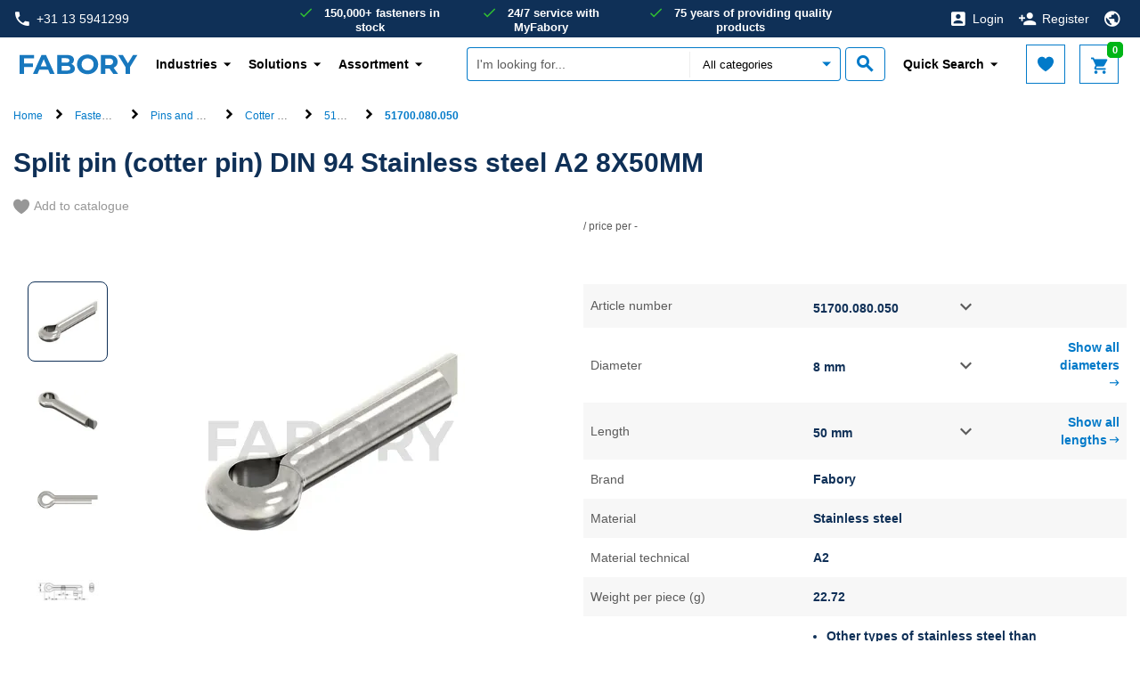

--- FILE ---
content_type: text/html;charset=UTF-8
request_url: https://www.fabory.com/en/split-pin-%28cotter-pin%29-din-94-stainless-steel-a2-8x50mm-sku/p/51700080050
body_size: 27556
content:
<!DOCTYPE html>
<html lang="en">
<head>
    <!-- Google Tag Manager -->
    <script defer type="text/javascript">
    /* ################## Analytics mediator ################## */
    var mediator = (function () {
        var subscribe = function (tracker, fn) {
                if (!mediator.trackers[tracker]) {
                    mediator.trackers[tracker] = [];
                }
                mediator.trackers[tracker].push({context: this, callback: fn});
                return this;
            },

            publish = function (tracker) {
                if (!mediator.trackers[tracker]) {
                    return false;
                }
                var args = Array.prototype.slice.call(arguments, 1);
                for (var i = 0, l = mediator.trackers[tracker].length; i < l; i++) {
                    var subscription = mediator.trackers[tracker][i];
                    subscription.callback.apply(subscription.context, args);
                }
                return this;
            },

            publishAll = function () {
                if (Object.keys(mediator.trackers).length === 0) {
                    return false;
                }
                for (var tracker in mediator.trackers) {
                    var args = [tracker].concat(Array.prototype.slice.call(arguments));
                    mediator.publish.apply(this, args);
                }
                return this;
            };

        return {
            trackers: {},
            publish: publish,
            publishAll: publishAll,
            subscribe: subscribe
        }
    })();
    /* ################## END Analytics mediator ################## */

    /* Google Analytics */

    

    var _gaq = _gaq || [];
    var dataLayer = window.dataLayer = window.dataLayer || [];

    

    var customerInfo ={
        customerId: 'Guest',
        salesOrg: '1000',
    }

    var cartData = {
        currencyCode: "",
    }

    /* ################## DataLayer ################## */
    dataLayer.push({
        'CustomerID': 'Guest',
        'asm.UserName': '',
        'Language': 'en',
        'Locale': 'en',
        'SalesSegment': 'DS',
        'SalesOrg': '1000',
        'IndustryCode': '',
        'BusinessType': '',
        'DistributionChannel': '',
        'Division': '',
    })

        
            _gaq.push(['_setCustomVar', 2, 'CategoryOfProduct', ' DIN 94 INOX, 8519, CIB, BRAMMER, Gebr. van Broekhoven VOF - 8819718783118, Nedtrain Oud, Cotter pins, Pins & keys, Most bought products, Recently purchased items, My Logic products', 3]);
        
    /* ################## End DataLayer ################## */
    function trackAddToCart_google(productCode, quantityAdded) {
        _gaq.push(['_trackEvent', 'Cart', 'AddToCart', productCode, quantityAdded]);
    }

    function trackUpdateCart(productCode, initialQuantity, newQuantity) {
        if (initialQuantity != newQuantity) {
            if (initialQuantity > newQuantity) {
                _gaq.push(['_trackEvent', 'Cart', 'RemoveFromCart', productCode, initialQuantity - newQuantity]);
            } else {
                _gaq.push(['_trackEvent', 'Cart', 'AddToCart', productCode, newQuantity - initialQuantity]);
            }
        }
    }

    function trackRemoveFromCart(productCode, initialQuantity) {
        _gaq.push(['_trackEvent', 'Cart', 'RemoveFromCart', productCode, initialQuantity]);
    }

    function trackRemoveFromCartDatalayer(productsData) {
        dataLayer.push({
            "event": "remove_from_cart",
            "ecommerce": {
                "CustomerID": customerInfo.customerId, // The CustomerID of the logged-in user; replace this with the dynamic ID
                "currency": cartData.currencyCode, // Ensure the correct currency is used
                "value": productsData.totalPrice, // Replace 'productTotalValue' with the actual total value of the removed product
                "items": productsData.products
            }
        });
    }

    function trackRemoveProductFromCart(data) {
        // track remove from cart event GA4
        dataLayer.push({
            "event": "remove_from_cart",
            "page_type": data.pageType || "",
            "ecommerce": {
                "currency": data.currency, // Ensure the correct currency is used
                "value": data.value, // Replace with the actual total value of the removed product if available
                "items": data.products // Add the items that were removed from the cart
            }
        });
    }

    function trackRegistration(eventAction) {
        dataLayer.push({
            'event': 'genericTrackingEvent', 'eventCategory': 'registrationForm', 'eventAction': eventAction
        });
    }

    function trackProductDetailsView(data) {
        dataLayer.push({
            "event": "view_item",
            "page_type": data.pageType,
            "ecommerce": {
                "items": [data.product]
            }
        });

        /*
        dataLayer.push({
            'ecomPre': {
                'currencyCode': currency,
                'detail': {
                    'actionField': {'': ''},
                    'products': [data]
                }
            },
            'events': {
                'category': 'ecommerce',
                'action': 'productDetailView'
            },
            'event': 'preProductDetailView'
        });
        */
    }

    function trackProductSearchWithFilters(eventCategory, eventAction, eventLabel) {
        dataLayer.push({
            'eventCategory': 'Product Filter-' + eventCategory,
            'eventAction': eventAction,
            'eventLabel': eventLabel
        })
    }

    function googleAnalyticsAddToCart(currency, data) {
        dataLayer.push({
            "event": "add_to_cart",
            "page_type": data.pageType || "",
            "item_list_name": data.itemListName || "",
            "ecommerce": {
                "currency": currency,
                "items": data.products,
                "value": data.value
            }
        });
    }

    function trackViewCartPage(data) {
        dataLayer.push({
            "event": "view_cart",
            "page_type": data.pageType || "",
            "ecommerce": {
                "currency": data.currency || "",
                "items": data.products,
                "value": data.value // Total value of the cart
            }
        });
    }

    function gtmTrackSearchProducts(data) {
        dataLayer.push({
            "event": "view_item_list",
            "page_type": data.pageType || "",
            "ecommerce": {
                "items": data.products
            }
        });
        
        /*
        dataLayer.push({
            'intSearchTool': 'solar',
            'intSearchTerm': data.searchedTerm,
            'intSearchResults': data.intSearchResults,
            'ecomPre': {
                'currencyCode': data.currencyIso,
                'impressions': data.impressions
            },
            'events': {
                'category': 'ecommerce',
                'action': 'productImpressions'
            },
            'event': 'preImpressions'
        })
        */
    }

    function googleAnalyticsProductClick(data) {
        dataLayer.push({
            "event": "select_item",
            "page_type": data.pageType || "",
            "ecommerce": {
                "items": data.products
            }
        });
        /*
        dataLayer.push({
            'ecomPre': {
                'currencyCode': currency,
                'click': {
                    'actionField': {
                        'list': pageType
                    },
                    'products': [product]
                }
            },
            'events': {
                'category': 'ecommerce',
                'action': 'productClick'
            },
            'event': 'preProductClick',
            'eventCallback': function () {
                document.location = destinationUrl;
            }
        });
        */
    }

    function googleAnalyticsGACartError(cartErrorCode) {
        dataLayer.push({
            'event': 'cartError',
            'cartErrorCode': cartErrorCode.toString()
        });
    }

    function googleAnalyticsImpressions(data) {
        dataLayer.push({
            "event": "view_item_list",
            "page_type": data.pageType || "",
            "ecommerce": {
                "items": data.products
            }
        });

        /*
        dataLayer.push({
            'ecomPre': {
                'currencyCode': currencyIsoCode,
                'impressions': products
            },
            'events': {
                'category': 'ecommerce',
                'action': 'productImpressions'
            },
            'event': 'preImpressions'
        });
        */
    }

    function googleAnalyticsChangeCheckoutMode(step, mode) {
        dataLayer.push({
            'ecommerce': {
                'checkout_option': {
                    'actionField': {
                        'step': step,
                        'option': mode
                    }
                }
            },
            'events': {
                'category': 'ecommerce',
                'action': 'checkoutOption'
            },
            'event': 'eecCheckoutOption'
        });
    }

    function trackViewItemList(data) {
        dataLayer.push({
            "event": "view_item_list",
            "page_type": data.pageType || "",
            "ecommerce": {
                "items": data.products
            }
        });
    }

    function trackAddToWishlist(data) {
        dataLayer.push({
            "event": "add_to_wishlist",
            "page_type": data.pageType || "",
            "ecommerce": {
                "items": data.products
            }
        });
    }

    function trackViewCrossSell(data) {
        dataLayer.push({
            "event": "view_cross_sell",
            "page_type": data.pageType || "",
            "ecommerce": {
                "items": data.products
            }
        });
    }

    function trackSelectCrossSell(data) {
        dataLayer.push({
            "event": "select_cross_sell",
            "page_type": data.pageType || "",
            "ecommerce": {
                "items": data.products
            }
        });
    }

    function trackBeginCheckout(data) {
        dataLayer.push({
            "event": "begin_checkout",
            "page_type": data.pageType || "",
            "ecommerce": {
                "value": data.value,
                "currency": data.currency || "",
                "items": data.products
            }
        });
    }

    function trackAddShippingInfo(data) {
        dataLayer.push({
            "event": "add_shipping_info",
            "page_type": data.pageType || "",
            "ecommerce": {
                "shipping_tier": data.shippingTier || "",
                "value": data.value,
                "currency": data.currency || "",
                "items": data.products
            }
        });
    }

    function trackAddPaymentInfo(data) {
        dataLayer.push({
            "event": "add_payment_info",
            "page_type": data.pageType || "",
            "ecommerce": {
                "payment_type": data.paymentType || "",
                "value": data.value,
                "currency": data.currency || "",
                "items": data.products,
            }
        });
    }

    function trackPurchase(data) {
        dataLayer.push({
            "event": "purchase",
            "page_type": data.pageType || "",
            "ecommerce": {
                "transaction_id": data.transactionId || "",
                "value": data.value,
                "currency": data.currency || "",
                "tax": data.tax || 0,
                "shipping": data.shipping || 0,
                "coupon": data.coupon || "",
                "items": data.products
            }
        });
    }

    function trackViewPromotion(data) {
        dataLayer.push({
            "event": "view_promotion",
            "page_type": data.pageType || "",
            "ecommerce": {
                "items": data.products
            }
        });
    }

    function trackSelectPromotion(data) {
        dataLayer.push({
            "event": "select_promotion",
            "page_type": data.pageType || "",
            "ecommerce": {
                "items": data.products
            }
        });
    }

    function trackSearchResults(data) {
        dataLayer.push({
            "event": "search_results",
            "ecommerce": {
                "search_term": data.searchTerm || "",
                "search_result_count": data.searchResultCount || 0,
            }
        });
    }

    function trackDisableCrossSell(data) {
        dataLayer.push({
            "event": "disable_cross_sell"
        });
    }

    function clearPreviousEcommerceData() {
        dataLayer.push({ ecommerce: null });  // Clear the previous ecommerce object.
    }

    window.mediator.subscribe('gtmTrackSearchProducts', function (data) {
        if (data.products) {
            clearPreviousEcommerceData();
            gtmTrackSearchProducts(data);
        }
    });

    window.mediator.subscribe('trackRegistration', function (data) {
        if (data.eventAction) {
            clearPreviousEcommerceData();
            trackRegistration(data.eventAction);
        }
    });

    window.mediator.subscribe('trackAddToCart', function (data) {
        if (data.productCode && data.quantity) {
            clearPreviousEcommerceData();
            trackAddToCart_google(data.productCode, data.quantity);
        }
    });

    window.mediator.subscribe('trackUpdateCart', function (data) {
        if (data.productCode && data.initialCartQuantity && data.newCartQuantity) {
            clearPreviousEcommerceData();
            trackUpdateCart(data.productCode, data.initialCartQuantity, data.newCartQuantity);
        }
    });

    window.mediator.subscribe('trackRemoveFromCart', function (data) {
        if (data.productCode && data.initialCartQuantity) {
            clearPreviousEcommerceData();
            trackRemoveFromCart(data.productCode, data.initialCartQuantity);
        }
    });

    window.mediator.subscribe('trackRemoveFromCartDatalayer', function (data) {
        if (data.products && data.products.length) {
            clearPreviousEcommerceData();
            trackRemoveFromCartDatalayer(data);
        }
    });

    window.mediator.subscribe('trackProductDetailsView', function (data) {
        if (data.product) {
            clearPreviousEcommerceData();
            trackProductDetailsView(data);
        }
    });

    window.mediator.subscribe('GoogleAnalyticsAddToCart', function (currency, data) {
        if (currency && data) {
            clearPreviousEcommerceData();
            googleAnalyticsAddToCart(currency, data);
        }
    });

    window.mediator.subscribe('trackProductSearchWithFilters', function (data) {
        if (data.eventCategory && data.eventAction && data.eventLabel) {
            clearPreviousEcommerceData();
            trackProductSearchWithFilters(data.eventCategory, data.eventAction, data.eventLabel);
        }
    });

    window.mediator.subscribe('GAProductClick', function (data) {
        if (data.products) {
            clearPreviousEcommerceData();
            googleAnalyticsProductClick(data);
        }
    });

    window.mediator.subscribe('GACartError', function (data) {
        if (data.cartErrorCode) {
            clearPreviousEcommerceData();
            googleAnalyticsGACartError(data.cartErrorCode);
        }
    });

    window.mediator.subscribe('GAImpressions', function (data) {
        if (data.products) {
            clearPreviousEcommerceData();
            googleAnalyticsImpressions(data.products);
        }
    });

    window.mediator.subscribe('changeCheckoutMode', function (data) {
        if (data.step && data.mode) {
            clearPreviousEcommerceData();
            googleAnalyticsChangeCheckoutMode(data.step, data.mode);
        }
    });

    window.mediator.subscribe('trackCheckoutEventOnCartPage', function (productsData) {
        clearPreviousEcommerceData();
        trackCheckoutEventOnCartPage(productsData);
    });

    window.mediator.subscribe('trackViewItemList', function (data) {
        clearPreviousEcommerceData();
        trackViewItemList(data);
    });

    window.mediator.subscribe('trackAddToWishlist', function (data) {
        if (data.products) {
            clearPreviousEcommerceData();
            trackAddToWishlist(data);
        }
    });

    window.mediator.subscribe('trackViewCrossSell', function (data) {
        if (data.products) {
            clearPreviousEcommerceData();
            trackViewCrossSell(data);
        }
    });

    window.mediator.subscribe('trackSelectCrossSell', function (data) {
        if (data.products) {
            clearPreviousEcommerceData();
            trackSelectCrossSell(data);
        }
    });

    window.mediator.subscribe('trackViewCartPage', function (data) {
        if (data.products) {
            clearPreviousEcommerceData();
            trackViewCartPage(data);
        }
    });

    window.mediator.subscribe('trackRemoveProductFromCart', function (data) {
        if (data.products) {
            clearPreviousEcommerceData();
            trackRemoveProductFromCart(data);
        }
    });

    window.mediator.subscribe('trackBeginCheckout', function (data) {
        if (data.products) {
            clearPreviousEcommerceData();
            trackBeginCheckout(data);
        }
    });

    window.mediator.subscribe('trackAddShippingInfo', function (data) {
        if (data.products) {
            clearPreviousEcommerceData();
            trackAddShippingInfo(data);
        }
    });

    window.mediator.subscribe('trackAddPaymentInfo', function (data) {
        if (data.products) {
            clearPreviousEcommerceData();
            trackAddPaymentInfo(data);
        }
    });

    window.mediator.subscribe('trackPurchase', function (data) {
        if (data.products) {
            clearPreviousEcommerceData();
            trackPurchase(data);
        }
    });

    window.mediator.subscribe('trackViewPromotion', function (data) {
        if (data.products) {
            clearPreviousEcommerceData();
            trackViewPromotion(data);
        }
    });

    window.mediator.subscribe('trackSelectPromotion', function (data) {
        if (data.products) {
            clearPreviousEcommerceData();
            trackSelectPromotion(data);
        }
    });

    window.mediator.subscribe('trackSearchResults', function (data) {
        clearPreviousEcommerceData();
        trackSearchResults(data);
    });

    window.mediator.subscribe('trackDisableCrossSell', function () {
        clearPreviousEcommerceData();
        trackDisableCrossSell();
    });

</script><script defer>
        (function(w,d,s,l,i){w[l]=w[l]||[];w[l].push({'gtm.start':
                new Date().getTime(),event:'gtm.js'});var f=d.getElementsByTagName(s)[0],
            j=d.createElement(s),dl=l!='dataLayer'?'&l='+l:'';j.async=true;j.src=
            'https://sgtm.fabory.com/proxy_tms.js?id='+i+dl;f.parentNode.insertBefore(j,f);
        })(window,document,'script','dataLayer','GTM-PL6PCR3');
    </script>
    <!-- End Google Tag Manager -->

    <title>
        Split pin (cotter pin) DIN 94 Stainless steel A2 8X50MM | Fabory</title>


<meta http-equiv="Content-Type" content="text/html; charset=utf-8"/>
    <meta http-equiv="X-UA-Compatible" content="IE=edge">
    <meta charset="utf-8">
    <meta name="viewport" content="width=device-width, initial-scale=1, user-scalable=no">

    <meta name="description" content="Looking for Split pin (cotter pin) DIN 94 Stainless steel A2 8X50MM? Fabory offers the best buy of Cotter pins &amp;#10003; Delivery within 24 hours &amp;#10003; Payment on invoice &amp;#10003; 150.000+ products in stock">
<meta name="robots" content="noindex,nofollow">
<link rel="canonical" href="https://www.fabory.com/en/split-pin-%28cotter-pin%29-din-94-stainless-steel-a2/p/51700"/>
    <link rel="alternate" hreflang="de" href="https://www.fabory.com/de_XP/splinte-%28federstecker%29-din-94-rostfreistahl-a2/p/51700">
            <link rel="alternate" hreflang="pt" href="https://www.fabory.com/pt/chaveta-meia-cana-din-94-a%c3%a7o-inoxid%c3%a1vel-%28inox%29-a2/p/51700">
            <link rel="alternate" hreflang="en" href="https://www.fabory.com/en/split-pin-%28cotter-pin%29-din-94-stainless-steel-a2/p/51700">
            <link rel="alternate" hreflang="it" href="https://www.fabory.com/it_XP/split-pin-%28cotter-pin%29-din-94-stainless-steel-a2/p/51700">
            <link rel="alternate" hreflang="fr" href="https://www.fabory.com/fr/goupille-cylindrique-fendue-din-94-acier-inoxydable-%28inox%29-a2/p/51700">
            <link rel="alternate" hreflang="nl-be" href="https://www.fabory.com/nl_BE/splitpen-din-94-roestvaststaal-%28rvs%29-a2/p/51700">
            <link rel="alternate" hreflang="hu" href="https://www.fabory.com/hu/sasszeg-din-94-rozsdamentes-ac%c3%a9l-a2/p/51700">
            <link rel="alternate" hreflang="es" href="https://www.fabory.com/es/pasador-de-aleta-din-94-acero-inoxidable-%28inox%29-a2/p/51700">
            <link rel="alternate" hreflang="zh" href="https://www.fabory.com/zh/split-pin-%28cotter-pin%29-din-94-stainless-steel-a2/p/51700">
            <link rel="alternate" hreflang="cs" href="https://www.fabory.com/cs/z%c3%a1vla%c4%8dka-din-94-nerezocel-a2/p/51700">
            <link rel="alternate" hreflang="fr-be" href="https://www.fabory.com/fr_BE/goupille-cylindrique-fendue-din-94-acier-inoxydable-%28inox%29-a2/p/51700">
            <link rel="alternate" hreflang="sk" href="https://www.fabory.com/sk/z%c3%a1vla%c4%8dka-din-94-nerezoce%c4%be-a2/p/51700">
            <link rel="alternate" hreflang="pl" href="https://www.fabory.com/pl/zawleczki-din-94-stal-nierdzewna-a2/p/51700">
            <link rel="alternate" hreflang="ro" href="https://www.fabory.com/ro/splint-din-94-o%c8%9bel-inoxidabil-a2/p/51700">
            <link rel="alternate" hreflang="en-gb" href="https://www.fabory.com/en_GB/split-pin-%28cotter-pin%29-din-94-stainless-steel-a2/p/51700">
            <link rel="alternate" hreflang="nl" href="https://www.fabory.com/nl/splitpen-din-94-roestvaststaal-%28rvs%29-a2/p/51700">
            <link rel="alternate" hreflang="x-default" href="https://www.fabory.com/en/split-pin-%28cotter-pin%29-din-94-stainless-steel-a2/p/51700">
    <link rel="apple-touch-icon" sizes="180x180" href="/_ui/responsive/theme-fabory/images/icons/apple-touch-icon.png">
   	<link rel="icon" type="image/png" sizes="32x32" href="/_ui/responsive/theme-fabory/images/icons/favicon_32x32.png">
   	<link rel="icon" type="image/png" sizes="16x16" href="/_ui/responsive/theme-fabory/images/icons/favicon_16x16.png">
   	<link rel="manifest" href="/_ui/responsive/theme-fabory/images/icons/manifest.json">
   	<link rel="mask-icon" href="/_ui/responsive/theme-fabory/images/icons/safari_pinned_tab.svg" color="#007ac9">
   	<link rel="shortcut icon"  href="/_ui/responsive/theme-fabory/images/icons/favicon.ico">
    <meta name="msapplication_TileColor" content="#2d89ef">
    <meta name="msapplication_TileImage" content="/_ui/responsive/theme-fabory/images/icons/mstile_144x144.png">
    <meta name="msapplication_config" content="/_ui/responsive/theme-fabory/images/icons/browserconfig.xml">
    <meta name="theme_color" content="#ffffff">

    <meta name="norton-safeweb-site-verification" content="1d56tbp5vet2noi1w7-9080ouzm0-zzbq016clivr4dgtazuni8t3dqe5idmlyj0jqb2-565-qlt9c1wzzlvsa7c0yzqp-1gi4mb2b585-7u733mfjgkxbhju4zev3a8" />

    <meta name="smartbanner:title" content="Fabory app">
    <meta name="smartbanner:author" content="Fabory Group">
    <meta name="smartbanner:price-suffix-apple" content="Download in the App Store">
    <meta name="smartbanner:price-suffix-google" content="Download in Google Play">
    <meta name="smartbanner:icon-apple" content="/_ui/responsive/theme-fabory/images/icons/apple-touch-icon.png">
    <meta name="smartbanner:icon-google" content="/_ui/responsive/theme-fabory/images/icons/apple-touch-icon.png">
    <meta name="smartbanner:button" content="View">
    <meta name="smartbanner:button-url-apple" content="https://apps.apple.com/us/app/1589748008">
    <meta name="smartbanner:button-url-google" content="https://play.google.com/store/apps/details?id=com.fabory.myfabory2&pli=1">
    <meta name="smartbanner:enabled-platforms" content="android,ios">
    <meta name="smartbanner:hide-path" content="/">
    <meta name="smartbanner:custom-design-modifier" content="fabory">
    <meta name="smartbanner:exclude-user-agent-regex" content="^.*(Version).*Safari">
    <link rel="stylesheet" href="/_ui/responsive/common/smartbanner/smartbanner.min.css">
    <script src="/_ui/responsive/common/smartbanner/smartbanner.min.js"></script>
<meta name="apple-itunes-app" content="app-id=1589748008">
<link rel="stylesheet" type="text/css" media="all" href="/wro/fabory_responsive.css?v=1768507128" />
		<link rel="stylesheet" type="text/css" media="all" href="/wro/addons_responsive.css?v=1768507128" />
	




  







<!--[if lt IE 9]>
    <script src="https://oss.maxcdn.com/html5shiv/3.7.3/html5shiv.min.js"></script>
    <script src="https://oss.maxcdn.com/respond/1.4.2/respond.min.js"></script>
    <![endif]-->
</head>

<body class="page-faboryVariantProductDetails pageType-ProductPage template-pages-addon--faboryhybrisaddonsextenderaddon-pages-product-faboryProductDetailsPage  smartedit-page-uid-faboryVariantProductDetails smartedit-page-uuid-eyJpdGVtSWQiOiJmYWJvcnlWYXJpYW50UHJvZHVjdERldGFpbHMiLCJjYXRhbG9nSWQiOiJmd3NDb250ZW50Q2F0YWxvZyIsImNhdGFsb2dWZXJzaW9uIjoiT25saW5lIn0= smartedit-catalog-version-uuid-fwsContentCatalog/Online  language-en">
<!-- Google Tag Manager (noscript) -->
  <noscript><iframe src="https://sgtm.fabory.com/ns.html?id=GTM-PL6PCR3" height="0" width="0" style="display:none;visibility:hidden"></iframe></noscript>

<!-- End Google Tag Manager (noscript) -->

<a href="#skip-to-content" class="skiptocontent" data-role="none">text.skipToContent</a>
        <a href="#skiptonavigation" class="skiptonavigation" data-role="none">text.skipToNavigation</a>


        <div id="menu-open" class="visible-xs"></div>
<!-- Notification -->
<div class="yCmsContentSlot">
<div class="yCmsComponent yComponentWrapper notificationHeaderWrapper">
</div></div><!-- Notification -->

<div id="navbar-wrapper">
    <!-- Topbar // -->
    <nav id="navbar-secondary" class="navbar navbar-default hidden-xs">
        <div class="container-fluid">
            <div class="row">
                <div class="col-lg-3 col-md-3 col-sm-4 pr-0">
                    <a href="tel:+31135941299" class="phone">
                <i class="zmdi zmdi-phone"></i>+31 13 5941299</a>
    </div>
                <div class="col-lg-6 hidden-md hidden-sm pr-0 pl-0 text-center">
                    <!-- Unique Selling Points // -->
                    <div class="text-center">
                        <ul class="yCmsContentSlot list-unstyled list-inline list-usp hidden-xs">
<li class="yCmsComponent">
<span>150,000+ fasteners in stock</span></li><li class="yCmsComponent">
<span>24/7 service with MyFabory</span></li><li class="yCmsComponent">
<span>75 years of providing quality products</span></li></ul></div>
                </div>
                <div class="col-lg-3 col-md-9 col-sm-8 pl-0">
                    <ul class="yCmsContentSlot nav navbar-nav navbar-right">
<li class="no-divider mobile-navigation">
        <a href="/en/login"><i class="zmdi zmdi-account-box"></i><span class="hidden-xs">Login</span></a>
        </li>
    <li class="no-divider mobile-navigation hidden-xs">
        <a href="/en/register"><i class="zmdi zmdi-account-add"></i><span class="hidden-xs">Register</span></a>
    </li>
<li class="no-divider mobile-navigation">
    








  <a href="#" data-toggle="dropdown">
   
      
         <i class="zmdi zmdi-globe"></i>
      
      
   
  </a>

  
<ul class="dropdown-menu multi-col drop-down-mobile-menu dropdown-menu-lang">
    <li>

        
        
        <ul class="list-unstyled countries mobile-language-country-menu">
            <li class="caption">Country</li>
            
                
                    
                    
                    
                        
                            <li class="mobile-language-selector mobile-available-languages">
                                <a id="BE__belgium__orgunit"
                                   class=""
                                   href="#" class="orgUnit">Belgium</a>
                            </li>
                        
                    
                

            
                
                    
                    
                    
                        
                            <li class="mobile-language-selector mobile-available-languages">
                                <a id="CZ__czech_republic__orgunit"
                                   class=""
                                   href="#" class="orgUnit">Czech Republic</a>
                            </li>
                        
                    
                

            
                
                    
                    
                    
                        
                    
                

            
                
                    
                    
                    
                        
                            <li class="mobile-language-selector mobile-available-languages">
                                <a id="FR__france__orgunit"
                                   class=""
                                   href="#" class="orgUnit">France</a>
                            </li>
                        
                    
                

            
                
                    
                    
                    
                        
                            <li class="mobile-language-selector mobile-available-languages">
                                <a id="DE__germany__orgunit"
                                   class=""
                                   href="#" class="orgUnit">Germany</a>
                            </li>
                        
                    
                

            
                
                    
                    
                    
                        
                    
                

            
                
                    
                    
                    
                        
                            <li class="mobile-language-selector mobile-available-languages">
                                <a id="HU__hungary__orgunit"
                                   class=""
                                   href="#" class="orgUnit">Hungary</a>
                            </li>
                        
                    
                

            
                
                    
                    
                        <li class="mobile-language-selector mobile-available-languages">
                            <a id="IT__italy__orgunit"  href="#" class="orgUnit ">Italy</a>
                        </li>
                    
                    
                

            
                
                    
                    
                    
                        
                            <li class="mobile-language-selector mobile-available-languages">
                                <a id="NL__netherlands__orgunit"
                                   class=""
                                   href="#" class="orgUnit">Netherlands</a>
                            </li>
                        
                    
                

            
                
                    
                    
                    
                        
                            <li class="mobile-language-selector mobile-available-languages">
                                <a id="PL__poland__orgunit"
                                   class=""
                                   href="#" class="orgUnit">Poland</a>
                            </li>
                        
                    
                

            
                
                    
                    
                    
                        
                            <li class="mobile-language-selector mobile-available-languages">
                                <a id="PT__portugal__orgunit"
                                   class=""
                                   href="#" class="orgUnit">Portugal</a>
                            </li>
                        
                    
                

            
                
                    
                    
                    
                        
                            <li class="mobile-language-selector mobile-available-languages">
                                <a id="RO__romania__orgunit"
                                   class=""
                                   href="#" class="orgUnit">Romania</a>
                            </li>
                        
                    
                

            
                
                    
                    
                    
                        
                            <li class="mobile-language-selector mobile-available-languages">
                                <a id="SK__slovakia__orgunit"
                                   class=""
                                   href="#" class="orgUnit">Slovakia</a>
                            </li>
                        
                    
                

            
                
                    
                    
                    
                        
                            <li class="mobile-language-selector mobile-available-languages">
                                <a id="ES__spain__orgunit"
                                   class=""
                                   href="#" class="orgUnit">Spain</a>
                            </li>
                        
                    
                

            
                
                    
                    
                    
                        
                            <li class="mobile-language-selector mobile-available-languages">
                                <a id="GB__united_kingdom__orgunit"
                                   class=""
                                   href="#" class="orgUnit">United Kingdom</a>
                            </li>
                        
                    
                

            
                
                    
                    
                    
                        
                    
                

            

            <li class="caption pt-2">Other</li>
            
            <li class="mobile-language-selector mobile-available-languages">
                 <a id="__other__orgunit"  href="#" class="orgUnit ">Fabory Group</a>
             </li>

            
                
            
                
            
                
                    <li class="mobile-language-selector mobile-available-languages">
                    <a id="__export__orgunit"
                            href="#" class="orgUnit active">Europe</a>
                    </li>
                
            
                
            
                
            
                
            
                
            
                
            
                
            
                
            
                
            
                
            
                
            
                
                    <li class="mobile-language-selector mobile-available-languages">
                    <a id="CN__china__orgunit"
                            href="#" class="orgUnit ">中国</a>
                    </li>
                
            
            
        </ul>
        
        
    


    <ul class="list-unstyled other mobile-language-country-menu">
        <li class="caption">Language</li>
        









    <li id="BE_languages"
        class="language-country language hide">

            


        <ul class="list-inline mobile-language-options">
            
                <li class="mobile-language-selector">
                    <a id="language__nl_BE" href="#" class="language-to-select ">Dutch</a>
                </li>
            
                <li class="mobile-language-selector">
                    <a id="language__fr_BE" href="#" class="language-to-select ">French</a>
                </li>
            
                <li class="mobile-language-selector">
                    <a id="language__en_BE" href="#" class="language-to-select ">English</a>
                </li>
            
        </ul>

    </li>


    <li id="CZ_languages"
        class="language-country language hide">

            


        <ul class="list-inline mobile-language-options">
            
                <li class="mobile-language-selector">
                    <a id="language__cs" href="#" class="language-to-select ">Czech</a>
                </li>
            
                <li class="mobile-language-selector">
                    <a id="language__en_CZ" href="#" class="language-to-select ">English</a>
                </li>
            
        </ul>

    </li>


    <li id="_languages"
        class="language-country language ">

            


        <ul class="list-inline mobile-language-options">
            
                <li class="mobile-language-selector">
                    <a id="language__en" href="#" class="language-to-select active">English</a>
                </li>
            
                <li class="mobile-language-selector">
                    <a id="language__fr_XP" href="#" class="language-to-select ">French</a>
                </li>
            
                <li class="mobile-language-selector">
                    <a id="language__de_XP" href="#" class="language-to-select ">German</a>
                </li>
            
                <li class="mobile-language-selector">
                    <a id="language__es_XP" href="#" class="language-to-select ">Spanish</a>
                </li>
            
                <li class="mobile-language-selector">
                    <a id="language__it_XP" href="#" class="language-to-select ">Italian</a>
                </li>
            
        </ul>

    </li>


    <li id="FR_languages"
        class="language-country language hide">

            


        <ul class="list-inline mobile-language-options">
            
                <li class="mobile-language-selector">
                    <a id="language__fr" href="#" class="language-to-select ">French</a>
                </li>
            
                <li class="mobile-language-selector">
                    <a id="language__en_FR" href="#" class="language-to-select ">English</a>
                </li>
            
        </ul>

    </li>


    <li id="DE_languages"
        class="language-country language hide">

            


        <ul class="list-inline mobile-language-options">
            
                <li class="mobile-language-selector">
                    <a id="language__de" href="#" class="language-to-select ">German</a>
                </li>
            
                <li class="mobile-language-selector">
                    <a id="language__en_DE" href="#" class="language-to-select ">English</a>
                </li>
            
        </ul>

    </li>


    <li id="HU_languages"
        class="language-country language hide">

            


        <ul class="list-inline mobile-language-options">
            
                <li class="mobile-language-selector">
                    <a id="language__hu" href="#" class="language-to-select ">Hungarian</a>
                </li>
            
                <li class="mobile-language-selector">
                    <a id="language__en_HU" href="#" class="language-to-select ">English</a>
                </li>
            
        </ul>

    </li>


    <li id="NL_languages"
        class="language-country language hide">

            


        <ul class="list-inline mobile-language-options">
            
                <li class="mobile-language-selector">
                    <a id="language__nl" href="#" class="language-to-select ">Dutch</a>
                </li>
            
                <li class="mobile-language-selector">
                    <a id="language__en_NL" href="#" class="language-to-select ">English</a>
                </li>
            
        </ul>

    </li>


    <li id="PL_languages"
        class="language-country language hide">

            


        <ul class="list-inline mobile-language-options">
            
                <li class="mobile-language-selector">
                    <a id="language__pl" href="#" class="language-to-select ">Polish</a>
                </li>
            
                <li class="mobile-language-selector">
                    <a id="language__en_PL" href="#" class="language-to-select ">English</a>
                </li>
            
        </ul>

    </li>


    <li id="PT_languages"
        class="language-country language hide">

            


        <ul class="list-inline mobile-language-options">
            
                <li class="mobile-language-selector">
                    <a id="language__pt" href="#" class="language-to-select ">Portuguese</a>
                </li>
            
                <li class="mobile-language-selector">
                    <a id="language__en_PT" href="#" class="language-to-select ">English</a>
                </li>
            
        </ul>

    </li>


    <li id="RO_languages"
        class="language-country language hide">

            


        <ul class="list-inline mobile-language-options">
            
                <li class="mobile-language-selector">
                    <a id="language__ro" href="#" class="language-to-select ">Romanian</a>
                </li>
            
                <li class="mobile-language-selector">
                    <a id="language__en_RO" href="#" class="language-to-select ">English</a>
                </li>
            
        </ul>

    </li>


    <li id="SK_languages"
        class="language-country language hide">

            


        <ul class="list-inline mobile-language-options">
            
                <li class="mobile-language-selector">
                    <a id="language__sk" href="#" class="language-to-select ">Slovak</a>
                </li>
            
                <li class="mobile-language-selector">
                    <a id="language__en_SK" href="#" class="language-to-select ">English</a>
                </li>
            
        </ul>

    </li>


    <li id="ES_languages"
        class="language-country language hide">

            


        <ul class="list-inline mobile-language-options">
            
                <li class="mobile-language-selector">
                    <a id="language__es" href="#" class="language-to-select ">Spanish</a>
                </li>
            
                <li class="mobile-language-selector">
                    <a id="language__en_ES" href="#" class="language-to-select ">English</a>
                </li>
            
        </ul>

    </li>


    <li id="GB_languages"
        class="language-country language hide">

            


        <ul class="list-inline mobile-language-options">
            
                <li class="mobile-language-selector">
                    <a id="language__en_GB" href="#" class="language-to-select ">English</a>
                </li>
            
        </ul>

    </li>


    <li id="CN_languages"
        class="language-country language hide">

            


        <ul class="list-inline mobile-language-options">
            
                <li class="mobile-language-selector">
                    <a id="language__zh" href="#" class="language-to-select ">Simplified Chinese</a>
                </li>
            
        </ul>

    </li>





    <li id="IT_languages" class="language-country language hide">
        

        <ul class="list-inline mobile-language-options">
            <li class="mobile-language-selector">
                <a id="language__it_XP" href="#" class="language-to-select">Italian</a>
            </li>
            <li class="mobile-language-selector">
                <a id="language__en" href="#" class="language-to-select">English</a>
            </li>
        </ul>
    </li>


<!-- Default Country Language [] -->


    </ul>
    </li>
</ul></li></ul></div>
            </div>
        </div>
    </nav>

    <!-- // Topbar -->

    <!-- Navigation // -->
    <div id="navbar-sticky-container">
        <nav id="navbar-primary" class="navbar navbar-default">
            <div class="container-fluid">
                <div class="navbar-header">
                    <a href="https://www.fabory.com/en" class="navbar-brand standard-logo">
            <img alt="Fabory Homepage" src="/medias/Fabory-logo-blue.svg?context=[base64]" width="145" class="" id="logotype_brand">
        </a>
    </div>
                <!-- Menu - mobile / -->
                <ul style="position: absolute; margin: auto; top: 0;" class="yCmsContentSlot nav navbar-nav visible-xs navbar-mobile ">
<li class="yCmsComponent mobile-navigation">
<li class="no-divider mobile-navigation">
    








  <a href="#" data-toggle="dropdown">
   
      
         <i class="zmdi zmdi-globe"></i>
      
      
   
  </a>

  
<ul class="dropdown-menu multi-col drop-down-mobile-menu dropdown-menu-lang">
    <li>

        
        
        <ul class="list-unstyled countries mobile-language-country-menu">
            <li class="caption">Country</li>
            
                
                    
                    
                    
                        
                            <li class="mobile-language-selector mobile-available-languages">
                                <a id="BE__belgium__orgunit"
                                   class=""
                                   href="#" class="orgUnit">Belgium</a>
                            </li>
                        
                    
                

            
                
                    
                    
                    
                        
                            <li class="mobile-language-selector mobile-available-languages">
                                <a id="CZ__czech_republic__orgunit"
                                   class=""
                                   href="#" class="orgUnit">Czech Republic</a>
                            </li>
                        
                    
                

            
                
                    
                    
                    
                        
                    
                

            
                
                    
                    
                    
                        
                            <li class="mobile-language-selector mobile-available-languages">
                                <a id="FR__france__orgunit"
                                   class=""
                                   href="#" class="orgUnit">France</a>
                            </li>
                        
                    
                

            
                
                    
                    
                    
                        
                            <li class="mobile-language-selector mobile-available-languages">
                                <a id="DE__germany__orgunit"
                                   class=""
                                   href="#" class="orgUnit">Germany</a>
                            </li>
                        
                    
                

            
                
                    
                    
                    
                        
                    
                

            
                
                    
                    
                    
                        
                            <li class="mobile-language-selector mobile-available-languages">
                                <a id="HU__hungary__orgunit"
                                   class=""
                                   href="#" class="orgUnit">Hungary</a>
                            </li>
                        
                    
                

            
                
                    
                    
                        <li class="mobile-language-selector mobile-available-languages">
                            <a id="IT__italy__orgunit"  href="#" class="orgUnit ">Italy</a>
                        </li>
                    
                    
                

            
                
                    
                    
                    
                        
                            <li class="mobile-language-selector mobile-available-languages">
                                <a id="NL__netherlands__orgunit"
                                   class=""
                                   href="#" class="orgUnit">Netherlands</a>
                            </li>
                        
                    
                

            
                
                    
                    
                    
                        
                            <li class="mobile-language-selector mobile-available-languages">
                                <a id="PL__poland__orgunit"
                                   class=""
                                   href="#" class="orgUnit">Poland</a>
                            </li>
                        
                    
                

            
                
                    
                    
                    
                        
                            <li class="mobile-language-selector mobile-available-languages">
                                <a id="PT__portugal__orgunit"
                                   class=""
                                   href="#" class="orgUnit">Portugal</a>
                            </li>
                        
                    
                

            
                
                    
                    
                    
                        
                            <li class="mobile-language-selector mobile-available-languages">
                                <a id="RO__romania__orgunit"
                                   class=""
                                   href="#" class="orgUnit">Romania</a>
                            </li>
                        
                    
                

            
                
                    
                    
                    
                        
                            <li class="mobile-language-selector mobile-available-languages">
                                <a id="SK__slovakia__orgunit"
                                   class=""
                                   href="#" class="orgUnit">Slovakia</a>
                            </li>
                        
                    
                

            
                
                    
                    
                    
                        
                            <li class="mobile-language-selector mobile-available-languages">
                                <a id="ES__spain__orgunit"
                                   class=""
                                   href="#" class="orgUnit">Spain</a>
                            </li>
                        
                    
                

            
                
                    
                    
                    
                        
                            <li class="mobile-language-selector mobile-available-languages">
                                <a id="GB__united_kingdom__orgunit"
                                   class=""
                                   href="#" class="orgUnit">United Kingdom</a>
                            </li>
                        
                    
                

            
                
                    
                    
                    
                        
                    
                

            

            <li class="caption pt-2">Other</li>
            
            <li class="mobile-language-selector mobile-available-languages">
                 <a id="__other__orgunit"  href="#" class="orgUnit ">Fabory Group</a>
             </li>

            
                
            
                
            
                
                    <li class="mobile-language-selector mobile-available-languages">
                    <a id="__export__orgunit"
                            href="#" class="orgUnit active">Europe</a>
                    </li>
                
            
                
            
                
            
                
            
                
            
                
            
                
            
                
            
                
            
                
            
                
            
                
                    <li class="mobile-language-selector mobile-available-languages">
                    <a id="CN__china__orgunit"
                            href="#" class="orgUnit ">中国</a>
                    </li>
                
            
            
        </ul>
        
        
    


    <ul class="list-unstyled other mobile-language-country-menu">
        <li class="caption">Language</li>
        









    <li id="BE_languages"
        class="language-country language hide">

            


        <ul class="list-inline mobile-language-options">
            
                <li class="mobile-language-selector">
                    <a id="language__nl_BE" href="#" class="language-to-select ">Dutch</a>
                </li>
            
                <li class="mobile-language-selector">
                    <a id="language__fr_BE" href="#" class="language-to-select ">French</a>
                </li>
            
                <li class="mobile-language-selector">
                    <a id="language__en_BE" href="#" class="language-to-select ">English</a>
                </li>
            
        </ul>

    </li>


    <li id="CZ_languages"
        class="language-country language hide">

            


        <ul class="list-inline mobile-language-options">
            
                <li class="mobile-language-selector">
                    <a id="language__cs" href="#" class="language-to-select ">Czech</a>
                </li>
            
                <li class="mobile-language-selector">
                    <a id="language__en_CZ" href="#" class="language-to-select ">English</a>
                </li>
            
        </ul>

    </li>


    <li id="_languages"
        class="language-country language ">

            


        <ul class="list-inline mobile-language-options">
            
                <li class="mobile-language-selector">
                    <a id="language__en" href="#" class="language-to-select active">English</a>
                </li>
            
                <li class="mobile-language-selector">
                    <a id="language__fr_XP" href="#" class="language-to-select ">French</a>
                </li>
            
                <li class="mobile-language-selector">
                    <a id="language__de_XP" href="#" class="language-to-select ">German</a>
                </li>
            
                <li class="mobile-language-selector">
                    <a id="language__es_XP" href="#" class="language-to-select ">Spanish</a>
                </li>
            
                <li class="mobile-language-selector">
                    <a id="language__it_XP" href="#" class="language-to-select ">Italian</a>
                </li>
            
        </ul>

    </li>


    <li id="FR_languages"
        class="language-country language hide">

            


        <ul class="list-inline mobile-language-options">
            
                <li class="mobile-language-selector">
                    <a id="language__fr" href="#" class="language-to-select ">French</a>
                </li>
            
                <li class="mobile-language-selector">
                    <a id="language__en_FR" href="#" class="language-to-select ">English</a>
                </li>
            
        </ul>

    </li>


    <li id="DE_languages"
        class="language-country language hide">

            


        <ul class="list-inline mobile-language-options">
            
                <li class="mobile-language-selector">
                    <a id="language__de" href="#" class="language-to-select ">German</a>
                </li>
            
                <li class="mobile-language-selector">
                    <a id="language__en_DE" href="#" class="language-to-select ">English</a>
                </li>
            
        </ul>

    </li>


    <li id="HU_languages"
        class="language-country language hide">

            


        <ul class="list-inline mobile-language-options">
            
                <li class="mobile-language-selector">
                    <a id="language__hu" href="#" class="language-to-select ">Hungarian</a>
                </li>
            
                <li class="mobile-language-selector">
                    <a id="language__en_HU" href="#" class="language-to-select ">English</a>
                </li>
            
        </ul>

    </li>


    <li id="NL_languages"
        class="language-country language hide">

            


        <ul class="list-inline mobile-language-options">
            
                <li class="mobile-language-selector">
                    <a id="language__nl" href="#" class="language-to-select ">Dutch</a>
                </li>
            
                <li class="mobile-language-selector">
                    <a id="language__en_NL" href="#" class="language-to-select ">English</a>
                </li>
            
        </ul>

    </li>


    <li id="PL_languages"
        class="language-country language hide">

            


        <ul class="list-inline mobile-language-options">
            
                <li class="mobile-language-selector">
                    <a id="language__pl" href="#" class="language-to-select ">Polish</a>
                </li>
            
                <li class="mobile-language-selector">
                    <a id="language__en_PL" href="#" class="language-to-select ">English</a>
                </li>
            
        </ul>

    </li>


    <li id="PT_languages"
        class="language-country language hide">

            


        <ul class="list-inline mobile-language-options">
            
                <li class="mobile-language-selector">
                    <a id="language__pt" href="#" class="language-to-select ">Portuguese</a>
                </li>
            
                <li class="mobile-language-selector">
                    <a id="language__en_PT" href="#" class="language-to-select ">English</a>
                </li>
            
        </ul>

    </li>


    <li id="RO_languages"
        class="language-country language hide">

            


        <ul class="list-inline mobile-language-options">
            
                <li class="mobile-language-selector">
                    <a id="language__ro" href="#" class="language-to-select ">Romanian</a>
                </li>
            
                <li class="mobile-language-selector">
                    <a id="language__en_RO" href="#" class="language-to-select ">English</a>
                </li>
            
        </ul>

    </li>


    <li id="SK_languages"
        class="language-country language hide">

            


        <ul class="list-inline mobile-language-options">
            
                <li class="mobile-language-selector">
                    <a id="language__sk" href="#" class="language-to-select ">Slovak</a>
                </li>
            
                <li class="mobile-language-selector">
                    <a id="language__en_SK" href="#" class="language-to-select ">English</a>
                </li>
            
        </ul>

    </li>


    <li id="ES_languages"
        class="language-country language hide">

            


        <ul class="list-inline mobile-language-options">
            
                <li class="mobile-language-selector">
                    <a id="language__es" href="#" class="language-to-select ">Spanish</a>
                </li>
            
                <li class="mobile-language-selector">
                    <a id="language__en_ES" href="#" class="language-to-select ">English</a>
                </li>
            
        </ul>

    </li>


    <li id="GB_languages"
        class="language-country language hide">

            


        <ul class="list-inline mobile-language-options">
            
                <li class="mobile-language-selector">
                    <a id="language__en_GB" href="#" class="language-to-select ">English</a>
                </li>
            
        </ul>

    </li>


    <li id="CN_languages"
        class="language-country language hide">

            


        <ul class="list-inline mobile-language-options">
            
                <li class="mobile-language-selector">
                    <a id="language__zh" href="#" class="language-to-select ">Simplified Chinese</a>
                </li>
            
        </ul>

    </li>





    <li id="IT_languages" class="language-country language hide">
        

        <ul class="list-inline mobile-language-options">
            <li class="mobile-language-selector">
                <a id="language__it_XP" href="#" class="language-to-select">Italian</a>
            </li>
            <li class="mobile-language-selector">
                <a id="language__en" href="#" class="language-to-select">English</a>
            </li>
        </ul>
    </li>


<!-- Default Country Language [] -->


    </ul>
    </li>
</ul></li></li><li class="yCmsComponent mobile-navigation">
<li class="no-divider mobile-navigation">
        <a href="/en/login"><i class="zmdi zmdi-account-box"></i><span class="hidden-xs">Login</span></a>
        </li>
    <li class="no-divider mobile-navigation hidden-xs">
        <a href="/en/register"><i class="zmdi zmdi-account-add"></i><span class="hidden-xs">Register</span></a>
    </li>
</li></ul><!-- Menu - mobile -->
                <div class="navbar-extra ">
                    <!-- Menu - desktop // -->
                    <div class="header-menu hidden-md hidden-sm hidden-xs">
            <ul class="nav navbar-nav main-navbar-nav">
                <li>
                                    <a href="#" class="header-item header-dropdown " data-toggle="dropdown" role="button" aria-haspopup="true" aria-expanded="false">Industries</a>
                                    <div class="dropdown-menu border-round hidden-xs  empty-bottom-section one-col">
                                        <div class="dropdown-items-container">
                                            <div class="row">
                                                <div class="col-xs-6 mb-1 dropdown-item">
                                                        <a href="/en/group/market-specific_expertise" class="dropdown-category">Industries</a>
                                                        <div><a href="/en/group/trucktrailercoach">Truck, Trailer & Coach building</a></div>
                                                            <div><a href="/en/group/food-dairy">Food & Beverage machine building</a></div>
                                                            <div><a href="/en/group/agriculture">Agri</a></div>
                                                            <div><a href="/en/group/semiconmedical">Semicon & Medical</a></div>
                                                            <div><a href="https://www.fabory.com/group/market-specific_expertise/building-and-construction">Building & Construction</a></div>
                                                            <div><a href="/en/group/market-specific_expertise/petrochemical">Petrochemical industry</a></div>
                                                            <div><a href="/en/group/wind">Wind</a></div>
                                                            <div><a href="/en/group/market-specific_expertise">Other industries</a></div>
                                                            </div>
                                                </div>
                                        </div>

                                        </div>
                                </li>
                            <li>
                                    <a href="#" class="header-item header-dropdown " data-toggle="dropdown" role="button" aria-haspopup="true" aria-expanded="false">Solutions</a>
                                    <div class="dropdown-menu border-round hidden-xs ">
                                        <div class="dropdown-items-container">
                                            <div class="row">
                                                <div class="col-xs-6 mb-1 dropdown-item">
                                                        <a href="/en/group/fabory_logic" class="dropdown-category">Fabory Logic VMI</a>
                                                        <div><a href="/en/group/fabory_logic/rfid">RFID</a></div>
                                                            <div><a href="/en/group/fabory_logic/weight_scale_cabinet">Weight Scale Cabinet</a></div>
                                                            <div><a href="/en/group/fabory_logic/kitting">Kitting</a></div>
                                                            <div><a href="/en/group/fabory_logic/pick_and_put_to_light">Pick & Put to Light</a></div>
                                                            </div>
                                                <div class="col-xs-6 mb-1 dropdown-item">
                                                        <a href="/en/group/quality_engineering_r_and_d" class="dropdown-category">QA/QC & Engineering</a>
                                                        <div><a href="/en/group/work-quality-engineering">Laboratory</a></div>
                                                            <div><a href="/en/group/practicing-knowledge">3D Portal</a></div>
                                                            <div><a href="/en/group/Increase-your-technical-knowledge">Training</a></div>
                                                            </div>
                                                <div class="col-xs-6 mb-1 dropdown-item">
                                                        <a href="/en/group/fabory-logic-cmi" class="dropdown-category">Fabory Logic CMI</a>
                                                        <div><a href="/en/group/fabory-logic-cmi">BarTrack</a></div>
                                                            <div><a href="/en/group/fabory_logic/fabory_app">Fabory app</a></div>
                                                            <div><a href="/en/group/fabory-logic-cmi">RFID </a></div>
                                                            </div>
                                                <div class="col-xs-6 mb-1 dropdown-item">
                                                        <a href="/en/group/myfabory-insights" class="dropdown-category">MyFabory Insights</a>
                                                        </div>
                                                </div>
                                        </div>

                                        <div class="dropdown-menu-bottom">
                                                <div class="row">
                                                        <div class="col-md-5">
                                                            <a href="/en/group/digital_solutions">Digital solutions </a>
                                                        </div>
                                                        <div class="col-md-7">
                                                                </div>
                                                    </div>
                                                </div>
                                        </div>
                                </li>
                            <li>
                                    <a href="#" class="header-item header-dropdown " data-toggle="dropdown" role="button" aria-haspopup="true" aria-expanded="false">Assortment</a>
                                    <div class="dropdown-menu border-round hidden-xs ">
                                        <div class="dropdown-items-container">
                                            <div class="row">
                                                <div class="col-xs-6 mb-1 dropdown-item">
                                                        <a href="/en/group/masters_in_fasteners" class="dropdown-category">Assortment</a>
                                                        <div><a href="/en/group/masters_in_fasteners#fasteners">Fasteners</a></div>
                                                            <div><a href="/en/group/masters_in_fasteners#cparts">C-Parts</a></div>
                                                            <div><a href="/en/group/masters_in_fasteners#mro">Tools and PBM's</a></div>
                                                            <div><a href="/en/group/leading_standard">Leading standard</a></div>
                                                            <div><a href="/en/Norm/DIN/c/DIN">DIN standards</a></div>
                                                            <div><a href="/en/Norma/ISO/c/ISO">ISO standards</a></div>
                                                            <div><a href="/en/group/brands">Partner brands</a></div>
                                                            </div>
                                                <div class="col-xs-6 mb-1 dropdown-item">
                                                        <a href="/en/group/masters_in_fasteners" class="dropdown-category">Masters in Fasteners</a>
                                                        <div><a href="/en/group/assortment">Large assortment</a></div>
                                                            <div><a href="/en/group/industry-specific">Industry specific</a></div>
                                                            <div><a href="/en/group/kitting-for-fasteners">Kitting for fasteners</a></div>
                                                            <div><a href="/en/group/innovations">Innovations</a></div>
                                                            </div>
                                                </div>
                                        </div>

                                        <div class="dropdown-menu-bottom">
                                                <div class="row">
                                                        <div class="col-md-5">
                                                            <a href="https://www.fabory.com">To our webshop</a>
                                                        </div>
                                                        <div class="col-md-7">
                                                                Order directly via our webshop</div>
                                                    </div>
                                                </div>
                                        </div>
                                </li>
                            </ul>
        </div>
    <!-- // Menu - desktop -->
                    <!-- Cart // -->
                    <div id="cart" class="yCmsContentSlot cart nav-cart">
<a class="mini-cart-link zmdi zmdi-shopping-cart"
   data-mobile-href="/en/cart"
   data-mini-cart-url="/en/cart/rollover/FaboryMiniCartComponent"
   data-mini-cart-refresh-url="/en/cart/miniCart/SUBTOTAL"
   data-mini-cart-name="Shopping cart"
   data-mini-cart-empty-name="Empty Cart"
   data-mini-cart-items-text="Items">
    <span id="total-items-in-cart" data-total-items="0"></span>
    <span id="total-items-in-cart-span" class="fabory-nav-items-total">0</span>
    <span id="mini-cart-added-item" class="zmdi zmdi-plus"></span>
</a>
<input id="mini-cart-page-type" value="PRODUCT">
<div class="hidden-cart border-round" id="hidden-cart">
	<div id="full-cart-holder" class="cart-hide">
     <div class="head">
              <div class="view-items pull-left">
                <i class="zmdi zmdi-shopping-cart pull-left"></i>
                <b id="mini-cart-total-amount">
                0 item</b>
              </div>
     </div>
     <div class="items-list-wrap mCustomScrollbar" data-mcs-theme="dark" id="scroll"> 
       <table class="hidden-items-cart" id="mini-cart-products-holder">
       </table>
     </div>   
    <div id="mini-cart-delivery" class="delivery-price">
		</div>
	<div id="mini-cart-add-packaging" class="delivery-price">
    		</div>
   	<div class="total-price" id="mini-cart-total">	
		</div>
   <div class="buttons">
     <button id="mini-cart-close-button" class="btn btn-continue-shopping pull-left">Continue shopping</button>
     <button data-checkout-url="/en/cart" id="checkout-button-bottom" class="btn btn-round btn-green btn--continue-checkout js-continue-checkout-button pull-right">Checkout</button>
   </div>
   </div>
    <div id="emptyCartText" class=" text-center">
 	    <i class="zmdi zmdi-shopping-cart"></i>
 	    <br/>
         <span class="cart-title">Your shopping cart is empty</span>   	
     </div>

    <script>
    // Texts will be visible each 10s in following this order
    var preloaderTexts = {
        '1': 'We are retrieving the requested information. We thank you for your patience.',
        '2': 'Fabory is the specialist in fasteners in Europe.',
        '3': 'We are retrieving the requested information. We thank you for your patience.',
        '4': 'In your personal MyFabory environment you will find all information about your orders.',
        '5': 'It takes a little longer to retrieve the requested information. We thank you for your patience.',
        '6': 'Fabory is known for a very wide and deep range of fasteners and related products.',
        '7': 'It takes a little longer to retrieve the requested information. We thank you for your patience.',
        '8': 'Fabory offers innovative solutions to manage maintenance, repair and production stock.',
        '9': 'We have almost retrieved the information you requested. We thank you for your patience.',
        '10': 'Fabory offers various digital solutions to continuously optimize your processes.',
        '11': 'We have almost retrieved the information you requested. We thank you for your patience.',
        '12': 'For advice, analyzes or tailor-made calculations, Fabory is the right place for you.'
    };
</script>
<div class="minicart-preloader-text">
    <div class="preloader-message">Do not close this page. This message will disappear, when the page is fully loaded.</div>
    <div class="js-preloader-text"></div>
</div></div>
</div><!-- // Cart -->
                    <!-- Catalog // -->
                    <div id="catalog" class="yCmsContentSlot catalog pr-7 hidden-xs">
<a class="catalog-link" href="/en/my-account/catalogs">
            <svg xmlns="http://www.w3.org/2000/svg" width="18" height="18" viewBox="0 0 24 24">
                <path d="M12 4.435c-1.989-5.399-12-4.597-12 3.568 0 4.068 3.06 9.481 12 14.997 8.94-5.516 12-10.929 12-14.997 0-8.118-10-8.999-12-3.568z"/>
            </svg>
        </a>
    </div><!-- // Catalog -->
                    <!-- Search // -->
                    <div class="yCmsContentSlot search-wrapper">
<form id="search-nav-form" class="navbar-form advanced-search-included"
      role="search" name="search_form_FaborySearchBox" method="get" action="/en/search/">
    <div class="input-group typeahead main-search">
        <input id="selectedCategory" type="hidden" value="WL8835283944125"/>
        <select id="width_tmp_select">
            <option id="width_tmp_option"></option>
        </select>
        <input type="text" id="search"
               class="form-control js-site-search-input basic-search round-small-left" name="text"
               value=""
               maxlength="100" placeholder="I'm looking for..."
               role="textbox"
               data-search-query=""
               data-options='{"noSearchSuggestionsText": "No suggestions","autocompleteUrl" : "/en/search/autocomplete/FaborySearchBox","searchUrl" : "/en/search/","minCharactersBeforeRequest" : 3,"waitTimeBeforeRequest" : "500","displayProductImages" : true, "searchBoxSuggestionsText":"Suggestions", "searchBoxCategoriesText":"Categories", "searchBoxInText":"in", "searchBoxProductsText":"Products"}'>
        <div class="category-select-holder" id="categoryDropDownHolder">
            <select class="category-select round-small-right" data-nav-selected="0" id="categoryDropDown">
                <option value="c/WL8835283944125"
                                data-placeholder="Search within DIN 94 INOX">DIN 94 INOX</option>
                        <option selected="selected" value="/en/search/" data-placeholder="I'm looking for...">
                            All categories</option>
                    <option value="c/01" data-placeholder="Search within Fasteners">Fasteners</option>
                        <option value="c/04" data-placeholder="Search within Hand tools">Hand tools</option>
                        <option value="c/05" data-placeholder="Search within Machining tools">Machining tools</option>
                        <option value="c/12" data-placeholder="Search within Safety products">Safety products</option>
                        <option value="c/02" data-placeholder="Search within Power tools">Power tools</option>
                        <option value="c/07" data-placeholder="Search within Grinding & sanding">Grinding & sanding</option>
                        <option value="c/10" data-placeholder="Search within Chemicals & tapes">Chemicals & tapes</option>
                        <option value="c/09" data-placeholder="Search within Material handling & storage">Material handling & storage</option>
                        <option value="c/03" data-placeholder="Search within Air pressure tools">Air pressure tools</option>
                        <option value="c/06" data-placeholder="Search within Electrical supplies">Electrical supplies</option>
                        <option value="c/11" data-placeholder="Search within Janitorial & washroom">Janitorial & washroom</option>
                        <option value="c/13" data-placeholder="Search within Hydraulics, Pneumatics & Piping (ferrous & non-ferrous)">Hydraulics, Pneumatics & Piping (ferrous & non-ferrous)</option>
                        <option value="c/08" data-placeholder="Search within  Welding, soldering & gas equipment"> Welding, soldering & gas equipment</option>
                        </select>
            </div>
            <div class="input-group-btn hidden" id="clear-btn">
                <button class="btn btn-default form-control basic-search" type="button"><i
                        class="zmdi zmdi-close"></i></button>
            </div>

            <div class="input-group-btn" id="search-btn">
                <button class="btn btn-default form-control basic-search" type="submit"><i
                        class="zmdi zmdi-search"></i></button>
            </div>
        </div>
        <input type="submit" style="visibility:hidden; position:absolute; left:-10000px;">
    <div class="advanced-search-container">
        <a href="#" data-toggle="dropdown" id="toggle-link" class="pseudo-menu advanced-search-menu as-menu-show">
             <div class="js-toggle-AS-menu">Quick Search</div>
             <input id="advanced-search-show-results" type="hidden" value='Show {0} fasteners' />
             <input id="header-navigation-advanced-search" type="hidden" value='Search' />
        </a>

        <div id="advanced-search" class="dropdown-menu dropdown-menu-right arrow-left multi-col scroll-menu">
              <span class="hidden-lg hidden-md hidden-sm hidden-xs js-close-mobile-as">X</span>
              <div class="collapse in" id="search-filters" aria-expanded="true" style="">
                <div class="search-container">
                  <div class="row">
                  <div class="col-xs-12 col-sm-12 col-md-4 col-lg-4 as-input-holder">
                      <div class="form-group">
                        <input type="text" class="form-control form-control-lg advanced-search-filter standard" id="as-filter-FA5159" tabindex="1" data-options='{"noResult": "No result"}' placeholder='DIN, ISO, ASME...'>
                        <span id="as-dropdown-FA5159" class="zmdi zmdi-chevron-down pull-right as-drop-down"></span>
                        <a id="as-clear-filter-FA5159" input-id="as-filter-FA5159" class="zmdi zmdi-close as-attribute-close pull-right"></a>
                      </div>
                    </div>
                    <div class="col-xs-12 col-sm-12 col-md-4 col-lg-4 as-input-holder">
                      <div class="form-group">
                        <input type="text" class="form-control form-control-lg advanced-search-filter" id="as-filter-FA2270" tabindex="2" data-options='{"noResult": "No result"}' placeholder='Class'>
                        <span id="as-dropdown-FA2270" class="zmdi zmdi-chevron-down pull-right as-drop-down"></span>
                        <a id="as-clear-filter-FA2270" input-id="as-filter-FA2270" class="zmdi zmdi-close as-attribute-close pull-right"></a>
                      </div>
                    </div>
                    <div class="col-xs-12 col-sm-12 col-md-4 col-lg-4 as-input-holder">
                      <div class="form-group">
                        <input type="text" class="form-control form-control-lg advanced-search-filter" id="as-filter-FA5500" tabindex="3" data-options='{"noResult": "No result"}' placeholder='Material'>
                        <span id="as-dropdown-FA5500" class="zmdi zmdi-chevron-down pull-right as-drop-down"></span>
                        <a id="as-clear-filter-FA5500" input-id="as-filter-FA5500" class="zmdi zmdi-close as-attribute-close pull-right"></a>
                      </div>
                    </div>
                    <div class="col-xs-12 col-sm-12 col-md-4 col-lg-4 as-input-holder">
                      <div class="form-group">
                        <input type="text" class="form-control form-control-lg advanced-search-filter" id="as-filter-FA7500" tabindex="4" data-options='{"noResult": "No result"}' placeholder='Surface treatment'>
                        <span id="as-dropdown-FA7500" class="zmdi zmdi-chevron-down pull-right as-drop-down"></span>
                        <a id="as-clear-filter-FA7500" input-id="as-filter-FA7500" class="zmdi zmdi-close as-attribute-close pull-right"></a>
                      </div>
                    </div>
                    <div class="col-xs-12 col-sm-12 col-md-4 col-lg-4 as-input-holder">
                      <div class="form-group">
                        <input type="text" class="form-control form-control-lg advanced-search-filter sort-ignore-chars" id="as-filter-FA3094" tabindex="5" data-options='{"noResult": "No result"}' placeholder='Diameter'>
                        <span id="as-dropdown-FA3094" class="zmdi zmdi-chevron-down pull-right as-drop-down"></span>
                        <a id="as-clear-filter-FA3094" input-id="as-filter-FA3094" class="zmdi zmdi-close as-attribute-close pull-right"></a>
                      </div>
                    </div>
                    <div class="col-xs-12 col-sm-12 col-md-4 col-lg-4 as-input-holder">
                      <div class="form-group">
                        <input type="text" class="form-control form-control-lg advanced-search-filter sort-ignore-chars" id="as-filter-FA5184" tabindex="6" data-options='{"noResult": "No result"}' placeholder='Length'>
                        <span id="as-dropdown-FA5184" class="zmdi zmdi-chevron-down pull-right as-drop-down"></span>
                        <a id="as-clear-filter-FA5184" input-id="as-filter-FA5184" class="zmdi zmdi-close as-attribute-close pull-right"></a>
                      </div>
                    </div>
                    <div class="col-xs-12 col-sm-12 col-md-12 col-lg-12 text-center">
                          <a id="js-submit-as-form" href="#" class="btn btn-primary btn-lg btn-round form-control-lg after-query-show">Search</a>
                          <a href="#" class="mr-2 mb-2 text-muted anchor-reverse visible-lg-inline visible-md-inline-block visible-sm-inline visible-xs-inline" id="search-filter-reset">Reset</a>
                      </div>
                  </div>
                </div>
              </div>
            </div>
       </div>
    </form></div><!-- // Search -->
                </div>

            </div>
        </nav>
    </div>
    <!-- // Navigation -->

    </div>
<fieldset id="section-navigation-menu" class="hidden-xs ">
    <div class="container-fluid container-menu-desktop hidden-xs">
        <div class="menu-desktop-items">
            <!-- Breadcrumb // -->
            <div id="section-breadcrumb" class="hidden-xs">
    <ol class="breadcrumb" data-src="breadcrumb">
        <li><a href="https://www.fabory.com/en">Home</a></li>
            <i class="zmdi zmdi-chevron-right"></i>
                <li><a href="/en/Fasteners/c/01">Fasteners</a></li>
                <i class="zmdi zmdi-chevron-right"></i>
                <li><a href="/en/Fasteners/Pins-and-Keys/c/0104">Pins and Keys</a></li>
                <i class="zmdi zmdi-chevron-right"></i>
                <li><a href="/en/Fasteners/Pins-and-Keys/Cotter-pins/c/010402">Cotter pins</a></li>
                <i class="zmdi zmdi-chevron-right"></i>
                <li><a href="/en/split-pin-%28cotter-pin%29-din-94-stainless-steel-a2/p/51700">51700</a></li>
                <i class="zmdi zmdi-chevron-right"></i>
                <li class="active">51700.080.050</li>
                </ol>
    <!-- // Breadcrumb -->
</div><!-- Menu - desktop // -->
            <div class="menu-container">
<ul class="nav navbar-nav nav-menu nav-menu-desktop">
        </ul>
    <span class="ellipsis-item hidden">...</span>
</div>
</div>
    </div>
</fieldset>
<!-- Translation keys for jquey validator -->
<input value="This field is required" type="hidden" id="jqueryValidatorRequired" />
<input value="Please fix this field" type="hidden" id="jqueryValidatorRemote" />
<input value="Please enter a valid email address" type="hidden" id="jqueryValidatorEmail" />
<input value="Please enter a valid URL" type="hidden" id="jqueryValidatorUrl" />
<input value="Please enter a valid date" type="hidden" id="jqueryValidatorDate" />
<input value="Please enter a valid date (ISO)" type="hidden" id="jqueryValidatorDateIso" />
<input value="Please enter a valid number" type="hidden" id="jqueryValidatorNumber" />
<input value="Please enter only digits" type="hidden" id="jqueryValidatorDigits" />
<input value="Please enter a valid credit card number" type="hidden" id="jqueryValidatorCreditCard" />
<input value="Please enter the same value again." type="hidden" id="jqueryValidatorEqualTo" />
<input value="Please enter no more than {0} characters" type="hidden" id="jqueryValidatorMaxLenght" />
<input value="Please enter at least {0} characters" type="hidden" id="jqueryValidatorMinLenght" />
<input value="Please enter a value between {0} and {1} characters long" type="hidden" id="jqueryValidatorRangelength" />
<input value="Please enter a value between {0} and {1}" type="hidden" id="jqueryValidatorRange" />
<input value="Please enter a value greater than or equal to {0}" type="hidden" id="jqueryValidatorMin" />
<input value="Please enter a value less than or equal to {0}" type="hidden" id="jqueryValidatorMax" />
<input value="View price" type="hidden" id="logInToSeePrices" />
<input value="You can only see prices when you have a Fabory account. Not a customer yet? Please register to see your personal prices." type="hidden" id="logInToSeePricesTooltip" />
<input value="View price" type="hidden" id="secureShowPrice" /><a id="skip-to-content"></a>

        <div>
            <main data-currency-iso-code="EUR">
                <div id="template-adp">

            <fieldset id="section-adp-details">
                






 

<fieldset id="section-alp-modal">

<!-- alp-modal // -->

  <div class="modal-login fade" id="login-modal" tabindex="-1" role="dialog" aria-labelledby="alp-modal" data-src="alp-modal" data-bar-track="false">
    <div class="modal-dialog modal-lg" role="document">
      <div class="modal-content">

        <div class="modal-header pb-0">

          <button type="button" class="close login-close" data-dismiss="modal" aria-label="Close"><span aria-hidden="true"><i class="zmdi zmdi-close"></i></span></button>

        </div>

        <div class="modal-body pt-0">

          <div class="row">
            <div class="col-lg-5 col-md-5 col-sm-5">
              
                
                
                  <h3 class="popup-title-price">Login to view your prices</h3>
                  <h3 class="popup-title-stock hidden">Login to view the stock level</h3>
                  <h3 class="popup-title-catalog hidden">Login to add to catalog</h3>
                  <h3 class="popup-title-save-search hidden">Login to save search</h3>
                    <h3 class="popup-title-facet-value hidden">Login to see information</h3>
                  
                
              

              <form id="popupFaboryLoginForm" action="/en/j_spring_security_check" method="post">
               
				<div class="form-group ">
				<input id="j_username" name="j_username" class=" form-control-lg form-control-gray my-2 form-control" placeholder="Email address" type="text" value=""/></div>
		
				
				<div class="form-group ">
				<input id="j_password" name="j_password" class="form-control  form-control-lg form-control-gray my-2" placeholder="Password" type="password" value="" autocomplete="off"/><label for="j_password" id="passwordValidation" class="error"
			   style="display: none">Your password must contain a minimum of 8 characters including a special character and a number</label>

		</div>
		
				
				
				<div class="js-error-message"></div>
				
				   
	               <a href="/en/login/pw/request"
					class="js-password-forgotten pull-right anchor-reverse login-popup-fpw"
					data-cbox-title="Reset password"> Forgot your password?
					</a>
                <input type="submit" class="btn btn-green btn-round" value="Login">
              <div>
<input type="hidden" name="CSRFToken" value="3e67c0cc-b41d-45d8-8b7e-be349187d925" />
</div></form>

            </div>
            <div class="col-lg-5 col-md-5 col-sm-5 col-lg-offset-2 col-md-offset-2 col-sm-offset-2">

              <h3>Create account</h3>

              <ol class="list-unstyled list-usp my-2">
                <li class="my-1 mx-0">Order online anytime, anywhere</li>
                <li class="my-1 mx-0">See your own net prices</li>
                <li class="my-1 mx-0">You can view and search through your orders</li>
             </ol>
             <br/>
             <a href="/en/register" class="form-control btn btn-round btn-secondary">Create account</a>
           </div>
          </div>

        </div>

      </div>
    </div>
  </div>

<!-- // alp-modal -->

<!-- filter info modal -->
<div class="modal fade" id="filterInfoModal" tabindex="-1" role="dialog" aria-labelledby="filterInfoModal" data-src="filterInfoModal">
  <div class="modal-dialog modal-md" role="document">
    <div class="modal-content">
      <div class="modal-header pb-0">
        <button type="button" class="close" data-dismiss="modal" aria-label="Close"><span aria-hidden="true"><i class="zmdi zmdi-close"></i></span></button>
      </div>
      <div class="modal-body pt-0">
        <div class="row">
          <div class="col-lg-12 col-md-12 col-sm-12">
          </div>
        </div>
      </div>
    </div>
  </div>
</div>
<!-- // filter info modal -->

    <!-- forgotten password modal -->
    <div class="modal-options custom-modal js-reset-password-modal fade" tabindex="-1" role="dialog">
        <div class="modal-dialog modal-md" role="document">
            <div class="modal-content">
                <div class="modal-header">
                    <button type="button" class="close" data-dismiss="modal" aria-label="Close">
                        <span aria-hidden="true"><i class="zmdi zmdi-close"></i></span>
                    </button>
                </div>
                <div class="modal-body text-center">
                </div>
            </div>
        </div>
    </div>
    <!-- //forgotten password modal -->
</fieldset><div class="modal fade js-product-recommendations product-recommendations-modal cross-sell-popup" id="productRecommendations-modal" tabindex="-1" role="dialog" aria-labelledby="productRecommendations-modal" data-show-pop-up="true">
    <div class="modal-dialog"  >
        <div class="modal-content" >
            <div class="modal-header">
                <button type="button" class="close" data-dismiss="modal" aria-label="Close" style="color: #ffffff; margin: 0;">
                    <span aria-hidden="true"><i class="zmdi zmdi-close"></i></span>
                </button>
                <h4 class="modal-title">
                    <div class="modal-header-actions">
                        <a href="/cart" id="toCartButton"   class="continue-shopping-link">
                            To shopping cart</a>&nbsp;
                        <a href="#"  id="continueShoppingButton" data-dismiss="modal" class="btn btn-primary btn-round" style="padding-top: 13px;" >
                            Continue shopping</a>
                    </div>
                    <span class="modal-title-content">The product has been successfully added to your cart<br>
                    <span id="productAddedForRecommendations">x </span>
                        </span>
                </h4>
            </div>
            <div class="modal-body" id="recommendedProductsContent">
                    <div class="col-lg-12 pl-0">
                        <h4 class="txt-dark mb-1 mt-0">
                            <span>Found everything you need? Complete your order with these items:</span>
                        </h4>
                    </div>

			<div id="products-view">
				<div id="grid-view" style="display: block !important;">
					</div><!-- /grid-view -->
			</div>
            </div>


            <div class="modal-footer" style="border-top: none;">
                <label id="disableRecommendationsCheckbox" data-dismiss="modal" aria-hidden="true" style="text-transform: initial; font-weight: normal; cursor: pointer;">
                    <input type="checkbox">
                    <span id="disableText">Do not show product recommendations again</span>
                </label>
            </div>
        </div>
    </div>
</div>
<div class="container-fluid">

                    <!-- Fabory ADP Details Meta begin -->
                    <div class="row">
                        <div class="col-lg-12" data-src="adp-details-meta">
    <h1>
        Split pin (cotter pin) DIN 94 Stainless steel A2 8X50MM</h1>
    </div>

</div>
                    <!-- //Fabory ADP Details Meta end -->

                    <div class="row">

                        <!-- adp-details-image begin// -->
                        <div class="col-lg-6 col-md-6 col-sm-6" data-src="adp-details-image">
    <div class="my-catalog-section adp-my-catalog-section js-catalog-wrap js-show-login-popup ">
            <a href="#" class="modal-link add-catalog" data-toggle="modal" data-target="#login-modal">
                        <span class="adp-my-catalog-empty adp-my-catalog">
                            <?xml version="1.0" encoding="utf-8"?>
<!-- Generator: Adobe Illustrator 23.0.1, SVG Export Plug-In . SVG Version: 6.00 Build 0)  -->
<svg xmlns="http://www.w3.org/2000/svg" width="18" height="18" viewBox="0 0 24 24" style="fill: #979797;">
<path d="M12 4.435c-1.989-5.399-12-4.597-12 3.568 0 4.068 3.06 9.481 12 14.997 8.94-5.516 12-10.929 12-14.997 0-8.118-10-8.999-12-3.568z"/>
</svg>Add to catalogue</span>
                    </a>
                </div>
    <div class="carousel-adp-container ">
        <div id="carousel-adp-details" class="carousel slide " data-ride="carousel"
                    data-interval="false">
                    <div id="js-adp-image-holder" class="carousel-inner" role="listbox">
                        <div class="item active js-dummy-image adp-responsive-image preloader"></div>
                                    <div class="item active adp-responsive-image hide-product-image">
                                        <img src="/medias/Primary-media-51700080050-300Wx300H-0-51700080050DIN94STST.webp?context=[base64]"
                                            
                                            alt="Split pin (cotter pin) DIN 94 Stainless steel A2 8X50MM"
                                            title="Split pin (cotter pin) DIN 94 Stainless steel A2 8X50MM"
                                            class="img-responsive adp-image-gallery full js-product-adp-image">
                                    </div>
                                <div class="item  js-dummy-image adp-responsive-image preloader"></div>
                                    <div class="item  adp-responsive-image hide-product-image">
                                        <img src="/medias/Secondary-media-51700080050-300Wx300H-1-DIN94STSTHome.webp?context=[base64]"
                                            
                                             loading="lazy"
                                            
                                            alt="Split pin (cotter pin) DIN 94 Stainless steel A2 8X50MM"
                                            title="Split pin (cotter pin) DIN 94 Stainless steel A2 8X50MM"
                                            class="img-responsive adp-image-gallery full js-product-adp-image">
                                    </div>
                                <div class="item  js-dummy-image adp-responsive-image preloader"></div>
                                    <div class="item  adp-responsive-image hide-product-image">
                                        <img src="/medias/Secondary-media-51700080050-300Wx300H-4-DIN94STSTTop.webp?context=[base64]"
                                            
                                             loading="lazy"
                                            
                                            alt="Split pin (cotter pin) DIN 94 Stainless steel A2 8X50MM"
                                            title="Split pin (cotter pin) DIN 94 Stainless steel A2 8X50MM"
                                            class="img-responsive adp-image-gallery full js-product-adp-image">
                                    </div>
                                <div class="item  js-dummy-image adp-responsive-image preloader"></div>
                                    <div class="item  adp-responsive-image hide-product-image">
                                        <img src="/medias/L267.jpg?context=bWFzdGVyfGltYWdlc3wyMTQ0MnxpbWFnZS9qcGVnfGFHTmlMMmd4Tnk4NE9Ua3lNalkxTnprM05qWXlMMHd5TmpjdWFuQm58NDQxNTk1YzA2ZTE4MzMwNjA0NmJhNjU3YTU4M2MzODRhOTk5MmQxZjI0ZDg0OWE5NWU2NDZkOGFhOTkyNGQ3MA"
                                            
                                             loading="lazy"
                                            
                                            alt="Split pin (cotter pin) DIN 94 Stainless steel A2 8X50MM"
                                            title="Split pin (cotter pin) DIN 94 Stainless steel A2 8X50MM"
                                            class="img-responsive adp-image-gallery full js-product-adp-image">
                                    </div>
                                <div class="item  js-dummy-image adp-responsive-image preloader"></div>
                                    <div class="item  adp-responsive-image hide-product-image">
                                        <img src="/medias/RoHS.jpg?context=bWFzdGVyfGltYWdlc3w4MjgzfGltYWdlL2pwZWd8YURKaUwyZzVZUzg0T1RreU1qVTBNVGszTnprd0wxSnZTRk11YW5Cbnw3NDdhZGZkMmMzMTYwNmE3YWQ5OTNiZGM1MDVhYjZmNTYzODY2YTcwNTkyYzYyNWIzYzNlMThjZDBjNzFlZDMy"
                                            
                                             loading="lazy"
                                            
                                            alt="Split pin (cotter pin) DIN 94 Stainless steel A2 8X50MM"
                                            title="Split pin (cotter pin) DIN 94 Stainless steel A2 8X50MM"
                                            class="img-responsive adp-image-gallery full js-product-adp-image">
                                    </div>
                                </div>
                    <a class="top carousel-control adp-control  " href="#carousel-adp-details" role="button"
                    data-slide="prev">
                            <span class="glyphicon glyphicon-chevron-left zmdi zmdi-chevron-up"
                                aria-hidden="true"></span>
                        <span class="sr-only"> Previous</span>
                    </a>
                    <a class="bottom carousel-control adp-control  " href="#carousel-adp-details" role="button"
                    data-slide="next">
                            <span class="glyphicon glyphicon-chevron-right zmdi zmdi-chevron-down"
                                aria-hidden="true"></span>
                        <span class="sr-only"> Next</span>
                    </a>
                </div>
                <div class="carousel-thumbnails-section  mt-5 mb-1">
                    <div class="carousel-thumbnails-container">
                        <ol class="carousel-thumbnails list-inline text-left">
                            <li data-target="#carousel-adp-details"
                                    data-slide-to="0" class="active" >
                                    <img src="/medias/Primary-media-51700080050-96Wx96H-0-DIN94STSTIsometric.webp?context=[base64]"
                                        
                                         alt="">
                                </li>
                            <li data-target="#carousel-adp-details"
                                    data-slide-to="1"  >
                                    <img src="/medias/Secondary-media-51700080050-96Wx96H-1-DIN94STSTHome.webp?context=[base64]"
                                        
                                         loading="lazy"
                                         
                                         alt="">
                                </li>
                            <li data-target="#carousel-adp-details"
                                    data-slide-to="2"  >
                                    <img src="/medias/Secondary-media-51700080050-96Wx96H-4-DIN94STSTTop.webp?context=[base64]"
                                        
                                         loading="lazy"
                                         
                                         alt="">
                                </li>
                            <li data-target="#carousel-adp-details"
                                    data-slide-to="3"  >
                                    <img src="/medias/L267.jpg?context=bWFzdGVyfGltYWdlc3w0MTU0fGltYWdlL2pwZWd8YURFeEwyZ3hOUzg0T1RreU1qWTFPRE13TkRNd0wwd3lOamN1YW5Cbnw1NjRjMmMzZmFmYmM5MGVhYzhjYzNlYjk5ODFmYjI2NmU1ZTZiMWRmNjFmNjI3YjdkMTdmNTIyMGFjMWQwMTRj"
                                        
                                         loading="lazy"
                                         
                                         alt="">
                                </li>
                            <li data-target="#carousel-adp-details"
                                    data-slide-to="4"  >
                                    <img src="/medias/RoHS.jpg?context=bWFzdGVyfGltYWdlc3w1MzQ0fGltYWdlL2pwZWd8YUdVMUwyZzVZeTg0T1RreU1qVTBNak13TlRVNEwxSnZTRk11YW5CbnwwMDU1MWMwZTIzYmE4ZDIyNzdjNWJhZDBmZDY1ZTk1YTk5ZmFiMjhkZDFhNTI2ZjkwZDQ2MDVlNzE1ZjE3ZTg4"
                                        
                                         loading="lazy"
                                         
                                         alt="">
                                </li>
                            </ol>
                    </div>
                </div>

            </div>

    </div>

<!-- // adp-details-image end-->

                        <div class="col-lg-6 col-md-6 col-sm-6">
                            <div data-src="details-adp-specs">
                                <!-- adp-details-specs begin// -->
                                <div class="product-variant" data-product-price-trigger="51700080050" data-product-stock-trigger="51700080050">
      <div class="adp-stock-shop">
        <div class="adp-stock">
            <span class="stock-txt" data-product-stock-status data-product-stock-icon></span>
            <!-- Package: 100 -->
        </div>
        </div>
      <div class="adp-price">
          <b class="price" data-product-price-net-adp></b>
          <small id="unitQuantity" style="display: inline-flex;" class="js-show-login-popup" data-anonymous-price data-show-login-form="true"> &#47; price per&nbsp<div data-product-price-unitquantity>-</div></small><br>
          <small class="price" data-product-price-vat-adp></small>
          <small id="vatPrice" style="display: none;">excl. VAT</small>
      </div>
      </div>
  









<div class="panel-group" id="tables">
    
    
    
    
        
            
                
            
        
            
                
            
        
            
        
            
        
            
        
            
        
            
        
            
        
    

        <div class="panel panel-default">
            <div id="table-1" class="panel-collapse collapse in"
                 aria-expanded="true" style="">
                <div class="panel-body">
                    <table class="table table-striped table-hover table-verticle my-0">
                        <tbody>
                        <tr>
                            <th>Article number</th>
                            <td colspan="2">
                                 
                                    
                                        <div class="adp-group-filter adp-filter-inline-arrow adp-group-select-spec">
                                            <div class="control">
                                                <input  type="text" class="form-control js-adp-article-number-filter adp-non-selected-attribute filter"
                                                        placeholder="" tabindex="" data-base-product-url="/split-pin-%28cotter-pin%29-din-94-stainless-steel-a2/p/51700"
                                                        data-base-product="51700"
                                                        data-initial-attr-code="51700080050" data-initial-attr-value="51700.080.050"
                                                        value="51700.080.050"
                                                        id="adp-article-number-filter" value="51700.080.050" data-options='{"noResult": "No result"}'>
                                                <span id="adp-dropdown-article-number" class="zmdi zmdi-chevron-down pull-right js-adp-icon-down" ></span>
                                                <span class="zmdi zmdi-chevron-up pull-right hidden js-adp-icon-up" ></span>
                                            </div>
                                        </div>
                                    
                                    
                                
                            </td>

                        </tr>
                        
                        
                        
                        
                            
                            <tr>
                                <th>Diameter</th>
                                <td>
                                    
                                        
                                        
                                        
                                            
                                                
                                                    
                                                        
                                                            <div class="adp-group-filter adp-filter-inline-arrow adp-group-select-spec">
                                                                <div class="control">
                                                                    <input  type="text" class="form-control js-adp-top-section-filter adp-non-selected-attribute filter"
                                                                            placeholder="" tabindex="0" data-base-product-url="/split-pin-%28cotter-pin%29-din-94-stainless-steel-a2/p/51700"
                                                                            data-base-product="51700"
                                                                            data-initial-attr-code="FA3094" data-initial-attr-value="8 mm"
                                                                            id="adp-top-FA3094" value="8 mm" data-options='{"noResult": "No result"}'>
                                                                    <span id="adp-dropdown-FA3094" class="zmdi zmdi-chevron-down pull-right hidden" ></span>
                                                                    <span class="zmdi zmdi-chevron-up pull-right hidden js-adp-icon-up" ></span>
                                                                </div>
                                                            </div>
                                                        
                                                        
                                                    
                                                
                                                
                                            
                                        
                                        
                                    
                                </td>
                                
                                    <td class="text-right">
                                        
                                              
                                              <a class="js-show-all-specification link-arrow highlighted" data-spec-code="FA3094" href="#">
                                                Show all diameters<i class="zmdi zmdi-long-arrow-right"></i>
                                              </a>
                                        
                                    </td>
                                
                            </tr>
                        
                            
                            <tr>
                                <th>Length</th>
                                <td>
                                    
                                        
                                        
                                        
                                            
                                                
                                                    
                                                        
                                                            <div class="adp-group-filter adp-filter-inline-arrow adp-group-select-spec">
                                                                <div class="control">
                                                                    <input  type="text" class="form-control js-adp-top-section-filter adp-non-selected-attribute filter"
                                                                            placeholder="" tabindex="0" data-base-product-url="/split-pin-%28cotter-pin%29-din-94-stainless-steel-a2/p/51700"
                                                                            data-base-product="51700"
                                                                            data-initial-attr-code="FA5184" data-initial-attr-value="50 mm"
                                                                            id="adp-top-FA5184" value="50 mm" data-options='{"noResult": "No result"}'>
                                                                    <span id="adp-dropdown-FA5184" class="zmdi zmdi-chevron-down pull-right hidden" ></span>
                                                                    <span class="zmdi zmdi-chevron-up pull-right hidden js-adp-icon-up" ></span>
                                                                </div>
                                                            </div>
                                                        
                                                        
                                                    
                                                
                                                
                                            
                                        
                                        
                                    
                                </td>
                                
                                    <td class="text-right">
                                        
                                              
                                              <a class="js-show-all-specification link-arrow highlighted" data-spec-code="FA5184" href="#">
                                                Show all lengths<i class="zmdi zmdi-long-arrow-right"></i>
                                              </a>
                                        
                                    </td>
                                
                            </tr>
                        
                            
                            <tr>
                                <th>Brand</th>
                                <td>
                                    
                                        
                                        
                                        
                                            
                                                
                                                    
                                                        
                                                        
                                                            

 


	
Fabory

                                                        
                                                    
                                                
                                                
                                            
                                        
                                        
                                    
                                </td>
                                
                                    <td class="text-right">
                                        
                                    </td>
                                
                            </tr>
                        
                            
                            <tr>
                                <th>Material</th>
                                <td>
                                    
                                        
                                        
                                        
                                            
                                                
                                                    
                                                        
                                                        
                                                            

 


	
Stainless steel

                                                        
                                                    
                                                
                                                
                                            
                                        
                                        
                                    
                                </td>
                                
                                    <td class="text-right">
                                        
                                    </td>
                                
                            </tr>
                        
                            
                            <tr>
                                <th>Material technical</th>
                                <td>
                                    
                                        
                                        
                                        
                                            
                                                
                                                    
                                                        
                                                        
                                                            

 


	
A2

                                                        
                                                    
                                                
                                                
                                            
                                        
                                        
                                    
                                </td>
                                
                                    <td class="text-right">
                                        
                                    </td>
                                
                            </tr>
                        
                            
                            <tr>
                                <th>Weight per piece (g)</th>
                                <td>
                                    
                                        
                                        
                                        
                                            
                                                
                                                    
                                                        
                                                        
                                                            

 


	
22.72

                                                        
                                                    
                                                
                                                
                                            
                                        
                                        
                                    
                                </td>
                                
                                    <td class="text-right">
                                        
                                    </td>
                                
                            </tr>
                        
                            
                            <tr>
                                <th>Info</th>
                                <td>
                                    
                                        
                                        
                                        
                                            
                                                
                                                    
                                                        
                                                        
                                                            

 


	
		
		
		
			
		<ul><li>Other types of stainless steel than specified (but with equal properties) may be supplied at the discretion of the manufacturer.</bullet></bulletlist><ul><li>The shape of the split pin ends are at the manufacturer’s discretion.</bullet><li>For stainless steel split pins the type of austenitic stainless steel is at the manufacturer’s discretion and may vary from the steel types stated in ISO 3506.</bullet><li>The recommended tolerance class for the accommodating hole diameter d (nominal) is H13 for d ≤ 1,2 mm and H14 for bigger diameters.</bullet><li>The tolerance class of the nominal length (L) is js17.</bullet></bulletlist>
	


                                                        
                                                    
                                                
                                                
                                            
                                        
                                        
                                    
                                </td>
                                
                                    <td class="text-right">
                                        
                                    </td>
                                
                            </tr>
                        
                        <tr class="adp-description-cell">
                            <td colspan="3">
                                 <div class="text-right highlighted">
                                     <a href="#" data-tab="#specifications" class="js-open-tab link-arrow">View all specifications<i class="zmdi zmdi-long-arrow-right"></i></a>
                                 </div>
                            </td>
                        </tr>
                        </tbody>
                    </table>
                </div>
            </div>
        </div>
    
</div><input type="hidden" id="translation-key-show-more" value="Show more">
<input type="hidden" id="translation-key-show-less" value="Show less">
<input type="hidden" id="translation-key-minimum-quantity" value="minumum price">
<!-- // adp-details-specs end-->
                            </div>

                            <!-- adp-details-aside begin// -->
                            <div class="adp-banner-holder" data-src="adp-variant_aside">
                                






    

    <div class="product-box product-variant mb-3">
            
            
        <div class="quantity-wrap" id="add-to-cart-row">
            <div class="row">
                <div class="col-md-3 col-sm-6 col-xs-12">

                    <div class="input-group">
                        <span class="input-group-btn">
                            <button class="btn btn-minus" type="button" disabled>-</button>
                        </span>
                        
                            
                            
                                
                            
                        

                        <input type="number" min="100"  step="100" class="form-control text-center alp-add-to-cart js-alp-add-to-cart" value="100" data-add-to-cart-quantity brokenBox="false">
                        <span class="input-group-btn">
                            <button class="btn btn-plus" type="button">+</button>
                        </span>
                    </div>

                </div>
                <div class="col-md-4 col-sm-6 col-xs-12">
                    <div>Packed per 100</div>
                    
                        <div class="row-broken-box"><span class="adp-full-box-only">Full Box only</span></div>
                    
                </div>
                    
            </div>
        
            <div class="row mt-1">
                    
                    <div class="col-md-5 col-sm-6 col-xs-12 js-google-analytics-wrapper"  data-add-to-cart-action="/en/cart/add" data-product-price-trigger="51700080050" data-product-stock-trigger="51700080050">

                        <input class="js-ga-info" type="hidden" data-ga-product-name="Split pin (cotter pin) DIN 94 Stainless steel A2 8X50MM" data-ga-categories="Fasteners/Pins and Keys/Cotter pins" data-ga-brand="Fabory" data-ga-id="51700" data-ga-variant="51700080050"/>

                        <button class="btn btn-green btn-block border-round btn-round mt-1 adp-btn" style="border-radius: 8px !important;" data-add-to-cart-trigger="51700080050" type="button"><i class="zmdi zmdi-shopping-cart"></i>&nbsp;Add to cart</button>
                    </div>
                
                    <div class="col-md-5 col-sm-6 col-xs-12 text-left">
                        <a href="#" data-tab="#variants" class="btn btn-secondary js-open-tab btn-block border-round mt-1 adp-btn"><i class="zmdi zmdi-arrow-right"></i>View all variants</a>
                    </div>
                
            </div>
        </div>
    </div>

</div>
                            <!-- //adp-details-aside end// -->
                        </div>
                    </div>

                    




<div class="row">
    <div class="col-xs-12 pdp-tabs-container mt-3 js-ga-view-list-container" data-ga-view-list-id="related_products" data-ga-view-list-name="Related products">
        <ul class="nav nav-tabs nav-tabs-custom" role="tablist">
            
            <li class="nav-item active">
                <a class="nav-link" data-toggle="tab" href="#specifications" aria-expanded="false">Specifications & standards<i class="zmdi zmdi-chevron-right ml-1 hidden-sm hidden-md hidden-lg"></i></a>
            </li>
            
                
                
                
                
                <li class="nav-item">
                    <a id="products-variants-tab" href="#variants" data-ajax-target="section-adp-variants" class="nav-link ajax-link " data-ajax-url="/en/split-pin-%28cotter-pin%29-din-94-stainless-steel-a2/p/51700/variants"
                       data-product-not-found="" data-base-product-url="/en/split-pin-%28cotter-pin%29-din-94-stainless-steel-a2/p/51700" data-toggle="tab"  aria-expanded="true" data-caching-attr="adpVariants">Product variants<i class="zmdi zmdi-chevron-right ml-1 hidden-sm hidden-md hidden-lg"></i></a>
                </li>
            
            <li class="nav-item ">
                <a class="nav-link " data-toggle="tab" href="#download" aria-expanded="false">Downloads<i class="zmdi zmdi-chevron-right ml-1 hidden-sm hidden-md hidden-lg"></i></a>
            </li>

            
            
                
                <li class="nav-item">
                    <a id="related-products-tab"
                        data-toggle="tab" 
                        href="#related-products" 
                        data-ajax-target="section-adp-related-products" 
                        class="nav-link ajax-link" 
                        data-ajax-url="/en/split-pin-%28cotter-pin%29-din-94-stainless-steel-a2/p/51700/p/recommendedProducts/51700080050"
                        aria-expanded="false" 
                        data-caching-attr="adpRelatedProducts">
                       Related products
                    </a>
                </li>
            
        </ul>
        <div class="tab-content">
            <div id="specifications" class="tab-pane fade active in">
                





<fieldset id="adp-specification-and-standards-tab">

    <div class="row">
        
            <div class="col-xs-12 col-md-4 col-lg-4">
                
                    <div id="specifications">
                        <div class="technical-features">
                            <h2 class="mb-2">
                                Specifications
                            </h2>
                            



 









<table class="table table-striped table-hover table-verticle">
    
        
            <tr>
                <th>Diameter</th>
                <td>
                    
						
							
							
								
									
										

 


	
8 mm

									
									
								
							
						
                    
                </td>
            </tr>
        
            <tr>
                <th>Length</th>
                <td>
                    
						
							
							
								
									
										

 


	
50 mm

									
									
								
							
						
                    
                </td>
            </tr>
        
            <tr>
                <th>Brand</th>
                <td>
                    
						
							
							
								
									
										

 


	
Fabory

									
									
								
							
						
                    
                </td>
            </tr>
        
            <tr>
                <th>Material</th>
                <td>
                    
						
							
							
								
									
										

 


	
Stainless steel

									
									
								
							
						
                    
                </td>
            </tr>
        
            <tr>
                <th>Material technical</th>
                <td>
                    
						
							
							
								
									
										

 


	
A2

									
									
								
							
						
                    
                </td>
            </tr>
        
            <tr>
                <th>Weight per piece (g)</th>
                <td>
                    
						
							
							
								
									
										

 


	
22.72

									
									
								
							
						
                    
                </td>
            </tr>
        
            <tr>
                <th>Info</th>
                <td>
                    
						
							
							
								
									
										

 


	
		
		
		
			
		<ul><li>Other types of stainless steel than specified (but with equal properties) may be supplied at the discretion of the manufacturer.</bullet></bulletlist><ul><li>The shape of the split pin ends are at the manufacturer’s discretion.</bullet><li>For stainless steel split pins the type of austenitic stainless steel is at the manufacturer’s discretion and may vary from the steel types stated in ISO 3506.</bullet><li>The recommended tolerance class for the accommodating hole diameter d (nominal) is H13 for d ≤ 1,2 mm and H14 for bigger diameters.</bullet><li>The tolerance class of the nominal length (L) is js17.</bullet></bulletlist>
	


									
									
								
							
						
                    
                </td>
            </tr>
        
            <tr>
                <th>Commodity code</th>
                <td>
                    
						
							
						<div class="js-show-login-popup">
							<a href="#" class="modal-link facet-info" data-toggle="modal" data-target="#login-modal">
								<b class="price"><i class="zmdi zmdi-lock">&nbsp;</i>View</b>
							</a>
						</div>
							
							
						
                    
                </td>
            </tr>
        
    
</table>

<div class="panel-group mt-3" id="tables">
	
	
	
	
</div>

                        </div>
                    </div>
                
                
                    <div id="dimensions">
                        <div class="technical-features">
                            <h2 class="mb-2">
                                Dimensions
                                
                                <span class="has-tooltip">
                                    <i class="zmdi zmdi-info"></i>
                                    <div class="message-text">
                                        <div class="inner">
                                            <div id="carousel-adp-technical-details">
                                                
                                                    <img src="/medias/L267.jpg?context=bWFzdGVyfGltYWdlc3wyMTQ0MnxpbWFnZS9qcGVnfGFHTmlMMmd4Tnk4NE9Ua3lNalkxTnprM05qWXlMMHd5TmpjdWFuQm58NDQxNTk1YzA2ZTE4MzMwNjA0NmJhNjU3YTU4M2MzODRhOTk5MmQxZjI0ZDg0OWE5NWU2NDZkOGFhOTkyNGQ3MA" alt="Split pin (cotter pin) DIN 94 Stainless steel A2 8X50MM"
                                                                title="Split pin (cotter pin) DIN 94 Stainless steel A2 8X50MM"
                                                                class="img-responsive full">
                                                
                                            </div>
                                        </div>
                                    </div>
                                </span>
                                
                            </h2>
                            



 









<table class="table table-striped table-hover table-verticle">
    
        
            <tr>
                <th>a (max.)</th>
                <td>
                    
						
							
							
								
									
										

 


	
4

									
									
								
							
						
                    
                </td>
            </tr>
        
            <tr>
                <th>b ≈</th>
                <td>
                    
						
							
							
								
									
										

 


	
16

									
									
								
							
						
                    
                </td>
            </tr>
        
            <tr>
                <th>c (max.)</th>
                <td>
                    
						
							
							
								
									
										

 


	
15

									
									
								
							
						
                    
                </td>
            </tr>
        
            <tr>
                <th>c (min.)</th>
                <td>
                    
						
							
							
								
									
										

 


	
13.1

									
									
								
							
						
                    
                </td>
            </tr>
        
            <tr>
                <th>d (min.)</th>
                <td>
                    
						
							
							
								
									
										

 


	
7.3

									
									
								
							
						
                    
                </td>
            </tr>
        
            <tr>
                <th>D (mm)</th>
                <td>
                    
						
							
							
								
									
										

 


	
8

									
									
								
							
						
                    
                </td>
            </tr>
        
            <tr>
                <th> L (mm)</th>
                <td>
                    
						
							
							
								
									
										

 


	
50

									
									
								
							
						
                    
                </td>
            </tr>
        
            <tr>
                <th>d (max.)</th>
                <td>
                    
						
							
							
								
									
										

 


	
7.5

									
									
								
							
						
                    
                </td>
            </tr>
        
    
</table>

<div class="panel-group mt-3" id="tables">
	
	
	
	
</div>
                        </div>
                    </div>
                
                
                    <div id="downloads" class="hidden-xs">
                        <div>
                            <a href="/en/p/51700080050/generatePdf"><i class="zmdi zmdi-download"></i>Download as PDF</a>
                            <a href="javascript:;" onclick="window.print(); return false;"><i class="zmdi zmdi-hc-fw zmdi-print"></i>Print</a>
                        </div>
                    </div>
                
            </div>
        
        <div class="col-xs-12 col-md-8 col-lg-8">
            
            
            
            <div class="pdp-spec-row">
                
                    <div id="standards" class="pdp-spec-col">
                        <div class="technical-features">
                            <h2 class="mb-2">
                                Standards
                            </h2>
                            



 









<table class="table table-striped table-hover table-verticle">
    
        
            <tr>
                <th>NEN</th>
                <td>
                    
						
							
							
								
									
										

 


	
182

									
									
								
							
						
                    
                </td>
            </tr>
        
            <tr>
                <th>NF</th>
                <td>
                    
						
							
							
								
									
										

 


	
E25-774

									
									
								
							
						
                    
                </td>
            </tr>
        
            <tr>
                <th>DIN</th>
                <td>
                    
						
							
							
								
									
										

 


	
94

									
									
								
							
						
                    
                </td>
            </tr>
        
            <tr>
                <th>ISO</th>
                <td>
                    
						
							
							
								
									
										

 


	
1234

									
									
								
							
						
                    
                </td>
            </tr>
        
    
</table>

<div class="panel-group mt-3" id="tables">
	
	
	
	
</div>
                        </div>
                    </div>
                
                
                    <div id="article-numbers" class="pdp-spec-col">
                        <div class="technical-features">
                            <h2 class="mb-2">
                                Article numbers
                            </h2>
                            <div id="table-1" class="panel-collapse collapse in"
                                    aria-expanded="true" style="">
                                <table class="table table-striped table-hover table-verticle my-0">
                                    <tbody>
                                    
                                        <tr>
                                            <th>Article number</th>
                                            <td>
                                                
                                                    51700.080.050
                                                    
                                                
                                            </td>
                                        </tr>
                                    
                                    
                                    
                                        <tr>
                                            <th>EAN</th>
                                            <td>8715492306975</td>
                                        </tr>
                                    
                                    
                                        <tr>
                                            <th>UBB</th>
                                            <td>950359513344</td>
                                        </tr>
                                    
                                    
                                        <tr>
                                            <th>UNSPSC</th>
                                            <td>31163204</td>
                                        </tr>
                                    
                                    
                                    </tbody>
                                </table>
                            </div>
                        </div>
                    </div>
                
            </div>
            <div id="about-fabory">
                <div class="technical-features">
                    
                        
                    
                </div>
            </div>

            
                <div id="downloads" class="visible-xs mt-2">
                    <div>
                        <a href="/en/p/51700080050/generatePdf"><i class="zmdi zmdi-download"></i>Download as PDF</a>
                        <a href="javascript:;" onclick="window.print(); return false;"><i class="zmdi zmdi-hc-fw zmdi-print"></i>Print</a>
                    </div>
                </div>
            
        </div>
    </div>

</fieldset>

            </div>
            <div id="download" class="tab-pane fade">
                




<fieldset id="adp-downloads-tab">
    <div class="row">
        <div class="col-xs-12" id="downloads">
            
                
                
                    <div class="col-lg-6 col-md-6 col-sm-6">
                        <ol class="list-unstyled">
                            
                                <li>
                                    <a href="https://fabory-embedded.partcommunity.com?catalog=fabory&part=51700.080.050"  target="_blank">
                                        <i class="zmdi zmdi-download"></i>Download CAD model
                                    </a>
                                </li>
                            
                            
                            
                                <li>
                                    <a href="https://dy5bctajj6i3s.cloudfront.net/documents/std.lang.all/39360.pdf"  target="_blank">
                                        <i class="zmdi zmdi-download"></i>Download additional information
                                    </a>
                                </li>
                            
                            
                            
                            
                        </ol>
                    </div>
                
            
        </div>
    </div>
</fieldset>
            </div>
            
                <div id="variants" class="tab-pane fade">
                    










<fieldset >
    
    <div id="section-adp-variants" class="row" data-src="adp-variants" data-autotune-facets="">
        <div class="col-xs-12">
            <div class="col-lg-12">
                <h2 id="variant-table-anchor">
                    
                        
                        
                            Products ({0})
                        
                    
                </h2>

                <div class="group">
                    
                </div>


                

                
                <div class="table-responsive" id="adpVariantsList">
                    <table class="table table-striped table-hover table-filter hidden-xs">
                        <thead>
                        <tr>
                            <div class="adp-show-all"><a href="#">Show all variants</a></div>
                            

                            <th>Article number</br><i>Your article number</i></th>
                            
                            <th class="text-center">Specifications</th>
                            
                            <th>Stock</th>
                            <th>Net price</th>
                            <th>Price per</th>
                            <th class="quantity-col">Quantity</th>
                            <th></th>
                        </tr>
                        </thead>
                        
                        <tbody data-add-to-cart-action="/en/cart/add">

                        
                        

                        </tbody>
                    </table>
                    






<table class="table table-striped table-hover table-filter visible-xs">
	
	
	<thead>
		<tr>			
            
			

			

			<th class="table-1">&nbsp</th>
			
			
			<th class="table-1">Stock</th>
			
			
			<th class="table-1">Net price</th>

			<th class="table-3">&nbsp;</th>
			<th class="table-3"><a class="right table-control" href="#" role="button" style="display: inline;"> 
			<span class="zmdi zmdi-chevron-right"></span> <span class="sr-only">
			  Sign up</span>
			</a> <a class="left table-control hidden" href="#" role="button"
				style="display: inline;"> <span class="zmdi zmdi-chevron-left"></span>
					<span class="sr-only">Previous</span>
			</a></th>
		</tr>
	</thead>
    
	<tbody data-add-to-cart-action="/en/cart/add">
		

	</tbody>

</table>
                    <div id="filter-no_results" class="alert alert-danger" role="alert">
                        No results found for this filter.
                    </div>

                    
                    
                    <div class="account-orderhistory-pagination ajax-group-links" data-ajax-target="section-adp-variants">
                        
                    </div>
                </div>

            </div>
        </div>
    </div>
</fieldset>

                </div>
            
            
            
                <div id="related-products" class="tab-pane fade">
                    











<fieldset >
    <div id="section-adp-related-products" data-trigger-product-actions="true" class="row">
        <div id="products-view" class="col-xs-12">
            <div id="grid-view" style="display: block !important;">
                <div class="account-section-content content-empty related-products-not-found hidden" >
                    &emsp;For this product there are no related products available.
                </div>

                
            </div><!-- /grid-view -->
        </div>
    </div>
</fieldset>

                </div>
            
        </div>
    </div>
</div></div>

            </fieldset>
                <script type="application/ld+json">
{
  "@context": "http://schema.org/",
  "@type": "Product",
  "sku": "51700080050","gtin13": "8715492306975",
  "name": "Split pin (cotter pin) DIN 94 Stainless steel A2 8X50MM",
  "image": [
  "/medias/Primary-media-51700080050-300Wx300H-0-51700080050DIN94STST.webp?context=[base64]",
  "/medias/Secondary-media-51700080050-300Wx300H-1-DIN94STSTHome.webp?context=[base64]",
  "/medias/Secondary-media-51700080050-300Wx300H-4-DIN94STSTTop.webp?context=[base64]",
  "/medias/L267.jpg?context=bWFzdGVyfGltYWdlc3wyMTQ0MnxpbWFnZS9qcGVnfGFHTmlMMmd4Tnk4NE9Ua3lNalkxTnprM05qWXlMMHd5TmpjdWFuQm58NDQxNTk1YzA2ZTE4MzMwNjA0NmJhNjU3YTU4M2MzODRhOTk5MmQxZjI0ZDg0OWE5NWU2NDZkOGFhOTkyNGQ3MA"
  ],"brand": {
    "@type": "Brand",
    "name": "Fabory"
  },
  "offers": {
    "@type": "Offer",
    "availability": "http://schema.org/InStock",
    "itemCondition": "http://schema.org/NewCondition"
  }
}
</script>
</div>
    </main>
        </div>

        <footer id="section-footer">
			<!-- Footer @top // -->
    






 <div class="container-fluid mb-2">
 
   <!-- Footer @top // -->
   <div class="row text-left hidden" data-src="footer-top">
       <div class="col-lg-12 col-md-12 col-xs-12 mb-2">
           <h4 class="txt-light text-center">Sign up for our newsletter</h4>
       </div>
   </div><!-- row -->
     
     <div class="row mt-4">
       <div class="col-md-4 col-sm-5 col-xs-12">
           <h4 class="txt-light">Sign up for our newsletter</h4>
           <p>Receive the latest fasteners, inventory tips and innovations directly to your inbox.</p>
       </div>
       <div class="col-md-8 col-sm-7 col-xs-12" data-src="footer-top_col-2">
           <div>

               <form name="" action="#" method="post" novalidate>
                   <fieldset>
                       <div class="flex-container first-step">
                           <div class="newsletter-email">
                            <input type="email" id="newsletter-email" name="newsletter-email" class="pull-left form-control form-control-lg border-round" placeholder="Enter your email address here">
                            <label for="newsletter-email">Unsubscribe anytime. See how we process your data in our <a href="/group/terms_and_conditions/privacy_policy">privacy policy</a></label>
                           </div>
                           <a href="#" data-nav="next" class="btn btn-green form-control border-round disabled footer-first-step">Sign up</a>
                           <p id="subscription-validation-error">Subscription Aborted. You are already subscribed!</p>
                       </div>
                   </fieldset>
                   
                   <fieldset class="hidden">
                       <div class="form-group row">
                           <div class="col-sm-push-6 col-sm-6 col-xs-12">
                               <div class="text-center">
				                   <span class="txt-success">
				                     <i class="zmdi zmdi-check mt-1 mb-1"></i>
				                     <br>Thank you for signing up!
				                   </span>
                                   <p class="txt-light">
                                      From now on, we’ll keep you updated on new products and smart solutions.
                                   </p>
                               </div>
                           </div>
                       </div>
                   </fieldset>
               </form>
           </div>
       </div>
   </div>

   <div class="footer-line"></div>
     
    <!-- customer  -->
   <div class="row footer-middle mb-1">
       <div class="col-lg-3 col-md-3 col-sm-3 col-xs-12" data-src="footer-top_col-3">
           <h5 class="mt-0 mb-2 color-light">How can we help you?</h5>
           <div class="multi-col first">
               <img src="/medias/CS-footer-1-1-.jpg?context=bWFzdGVyfHJvb3R8ODc5N3xpbWFnZS9qcGVnfGFHRTRMMmc0Tnk4NU1EQTNOemczTmpjeE5UZ3lMME5UTFdadmIzUmxjaTB4TFNBb01Ta3VhbkJufDQ1NDFlOTk1ZDlmMmEyNjBjNWE1ZWI4MGJkOTMyMmRkZWMwYjM4NGM0ZWViYTU4ZWIzYWQ2OGU3NTJiNTk4NDU" width="120"  height="120" alt="" class="img-round" />
           </div>
           <a href="tel:+31135941299" class="anchor-neutral">
                <i class="zmdi zmdi-phone"></i>+31 13 5941299</a>
    
       </div>
       <div class="col-lg-2 col-md-2 col-sm-3 col-xs-12" data-src="footer-top_col-3">
           <a href="/en/group/contact_us" class="anchor-neutral"><h5 class="mt-0 mb-2">Services<i class="zmdi zmdi-chevron-right"></i></h5></a>
           <ul class="multi-col">
            
                   <li>
    <a href="/en/my-account/dashboard" class="anchor-reverse anchor-muted">MyFabory</a>
</li>
            
                   <li>
    <a href="/en/group/fastener_catalog" class="anchor-reverse anchor-muted">Fastener catalog</a>
</li>
            
                   <li>
    <a href="/en/faq" class="anchor-reverse anchor-muted">Frequently asked questions (FAQ)</a>
</li>
            
                   <li>
    <a href="/en/group/customer_service/order_and_delivery" class="anchor-reverse anchor-muted">General sales conditions</a>
</li>
            
                   
            
                   <li>
    <a href="/en/group/contact_us" class="anchor-reverse anchor-muted">Customer service</a>
</li>
            
                   
                       
           </ul>
       </div>
       <div class="col-lg-2 col-md-2 col-sm-3 col-xs-12" data-src="footer-top_col-3">
           <a href="/en/group" class="anchor-neutral"><h5 class="mt-0 mb-2">Solutions<i class="zmdi zmdi-chevron-right"></i></h5></a>
           <ul class="multi-col">
           		
                    <li>
    <a href="/en/group/masters_in_fasteners" class="anchor-reverse anchor-muted">Masters in Fasteners</a>
</li>
	            
                    <li>
    <a href="/en/group/fabory_logic" class="anchor-reverse anchor-muted">Fabory Logic</a>
</li>
	            
                    <li>
    <a href="/en/group/quality_engineering_r_and_d" class="anchor-reverse anchor-muted">Quality, technology and innovation</a>
</li>
	            
                    <li>
    <a href="/en/group/assortment" class="anchor-reverse anchor-muted">Assortment</a>
</li>
	            
                    <li>
    <a href="/en/group/digital_solutions" class="anchor-reverse anchor-muted">Digital Solutions</a>
</li>
	            
                    <li>
    <a href="/en/group/fabory_logic/fabory_app" class="anchor-reverse anchor-muted">Fabory app</a>
</li>
	            
           </ul>
       </div>
       <div class="col-lg-2 col-md-2 col-sm-3 col-xs-12" data-src="footer-top_col-3">
           <a href="/en/group/about_us" class="anchor-neutral"><h5 class="mt-0 mb-2">About Fabory<i class="zmdi zmdi-chevron-right"></i></h5></a>
           <ul class="multi-col">
               
                   <li>
    <a href="/en/group/about_us" class="anchor-reverse anchor-muted">Who are we?</a>
</li>
	            
                   
	            
                   <li>
    <a href="https://fabory.team.careers/" class="anchor-reverse anchor-muted">Careers</a>
</li>
	            
                   <li>
    <a href="/en/group/news" class="anchor-reverse anchor-muted">News</a>
</li>
	            
                   <li>
    <a href="/en/group/suppliers" class="anchor-reverse anchor-muted">For suppliers</a>
</li>
	            
                   <li>
    <a href="/en/group/contact_us" class="anchor-reverse anchor-muted">Contact</a>
</li>
	                
           </ul>
       </div>
        <div class="col-lg-3 col-md-3 hidden-sm hidden-xs text-right" data-src="footer-top_col-3">
           
           <div id="FaboryTrustbadge"></div>           
       </div>
   </div>
   <!-- // Footer @top -->
</div><!-- // Footer @top -->

<!-- Footer @middle // -->
    




<div data-src="footer-bottom" id="section-footer-bottom">
    <div class="container-fluid">
        <div class="row">
            <div class="col-lg-8 col-md-8 sol-sm-12 col-xs-12 text-left link-display">
                © 2026 Fabory
                
                    <span class="px-1">-</span><a href="/en/group/terms_and_conditions/terms_of_access" class="anchor-muted">
    Disclaimer</a>
                
                    <span class="px-1">-</span><a href="/en/group/terms_and_conditions/privacy_policy" class="anchor-muted">
    Privacy policy</a>
                
                    <span class="px-1">-</span><a href="/en/group/terms_and_conditions/terms_of_sale" class="anchor-muted">
    Terms and conditions</a>
                
                    <span class="px-1">-</span><a href="/en/group/terms_and_conditions/code_of_conduct" class="anchor-muted">
    Code of conduct</a>
                
                    
                
                    <span class="px-1">-</span><a href="/en/group/release_notes" class="anchor-muted">
    Release notes</a>
                
            </div>
            <div class="col-lg-4 col-md-4 sol-sm-12 col-xs-12 text-right">
                <img src="/medias/payment-methods-ex.png?context=[base64]" width="190" height="29" alt="" />
            </div>
        </div>
    </div>
</div><!-- // Footer @middle --></footer>
	<script>
    // Texts will be visible each 10s in following this order
    var preloaderTexts = {
        '1': 'We are retrieving the requested information. We thank you for your patience.',
        '2': 'Fabory is the specialist in fasteners in Europe.',
        '3': 'We are retrieving the requested information. We thank you for your patience.',
        '4': 'In your personal MyFabory environment you will find all information about your orders.',
        '5': 'It takes a little longer to retrieve the requested information. We thank you for your patience.',
        '6': 'Fabory is known for a very wide and deep range of fasteners and related products.',
        '7': 'It takes a little longer to retrieve the requested information. We thank you for your patience.',
        '8': 'Fabory offers innovative solutions to manage maintenance, repair and production stock.',
        '9': 'We have almost retrieved the information you requested. We thank you for your patience.',
        '10': 'Fabory offers various digital solutions to continuously optimize your processes.',
        '11': 'We have almost retrieved the information you requested. We thank you for your patience.',
        '12': 'For advice, analyzes or tailor-made calculations, Fabory is the right place for you.'
    };
</script>
<div class="preloader-text">
    <div class="preloader-message">Do not close this page. This message will disappear, when the page is fully loaded.</div>
    <div class="js-preloader-text"></div>
</div><div class="modal-options fade custom-modal js-mycatalogs-popup" tabindex="-1" role="dialog">
   <div class="modal-dialog modal-md-s my-catalog-popup" role="document">
      <div class="modal-content">
         <div class="modal-header">
            <button type="button" class="close" data-dismiss="modal" aria-label="Close">
            <span aria-hidden="true"><i class="zmdi zmdi-close"></i></span>
            </button>
         </div>
         <div class="modal-body">
            <h4 class="modal-title">My catalogues</h4>
            <div class="container-preloader js-my-catalog-popup-preloader">&nbsp;</div>
            <div class="mt-2 js-mycatalogs-content" data-notification-add-message="The product is added to catalogue {0}" data-notification-remove-message="The product has been removed from all catalogs" data-active-catalog="">
               <div class="my-catalog-list">
                  <table class="table table-striped table-verticle my-0">
                     <tbody>
                        <tr class="js-my-catalog-template hidden">
                           <th>
                              <span class="js-catalog-title"></span>
                              <span class="js-catalog-default catalog-default hidden">Default</span>
                           </th>
                           <td class="my-catalog-icon">
                              <input class="js-collection-code" type="hidden" value=""/>
                              <span class='js-my-catalog-add my-catalog-empty hidden'>
                                 <svg xmlns='http://www.w3.org/2000/svg' width='18' height='18' viewBox='0 0 24 24' style='fill: #979797;'><path d='M12 4.435c-1.989-5.399-12-4.597-12 3.568 0 4.068 3.06 9.481 12 14.997 8.94-5.516 12-10.929 12-14.997 0-8.118-10-8.999-12-3.568z'></path></svg><i class="zmdi zmdi-plus-circle-o"></i>
                              </span>
                              <span class='js-my-catalog-remove my-catalog-added hidden'>
                                 <svg xmlns='http://www.w3.org/2000/svg' width='18' height='18' viewBox='0 0 24 24' style='fill: #027AC9'><path d='M12 4.435c-1.989-5.399-12-4.597-12 3.568 0 4.068 3.06 9.481 12 14.997 8.94-5.516 12-10.929 12-14.997 0-8.118-10-8.999-12-3.568z'></path></svg>
                              </span>
                           </td>
                        </tr>
                     </tbody>
                  </table>
               </div>
               <div class="mt-5">
                  <div class="text-right">
                     <a href="/en/my-account/catalogs" class="my-catalog-link">Go to my catalogues</a>
                     <button type="submit" class="save btn btn-primary btn-round js-my-catalog-continue" disabled="disabled">Continue ordering</button>
                  </div>
               </div>
            </div>
         </div>
      </div>
   </div>
</div><form name="accessiblityForm">
    <input type="hidden" id="accesibility_refreshScreenReaderBufferField"
           name="accesibility_refreshScreenReaderBufferField" value=""/>
</form>
<div id="ariaStatusMsg" class="skip" role="status" aria-relevant="text" aria-live="polite"></div>

<div class="modal-options custom-modal js-language-selector-modal fade"  data-backdrop="static" data-keyboard="false" tabindex="-1" role="dialog" style="top: 25px">
    <div class="modal-dialog modal-md language-selector-modal" role="document">
        <div class="modal-content">
            <div class="modal-header">
                <button type="button" class="close" data-dismiss="modal" aria-label="Close">
                    <span aria-hidden="true"><i class="zmdi zmdi-close"></i></span>
                </button>
            </div>
            <div class="modal-body">
            </div>
        </div>
    </div>
</div>
<script type="text/javascript">
    /*<![CDATA[*/
    
    var ACC = {config: {}, toast: {}};
    ACC.config.contextPath = "";
    ACC.config.encodedContextPath = "/en";
    ACC.config.commonResourcePath = "/_ui/responsive/common";
    ACC.config.themeResourcePath = "/_ui/responsive/theme-fabory";
    ACC.config.siteResourcePath = "/_ui/responsive/site-fws";
    ACC.config.rootPath = "/_ui/responsive";
    ACC.config.CSRFToken = "3e67c0cc-b41d-45d8-8b7e-be349187d925";
    ACC.config._csrf = ""
    ACC.pwdStrengthVeryWeak = 'Very weak';
    ACC.pwdStrengthWeak = 'Weak';
    ACC.pwdStrengthMedium = 'Medium';
    ACC.pwdStrengthStrong = 'Strong';
    ACC.pwdStrengthVeryStrong = 'Very strong';
    ACC.pwdStrengthUnsafePwd = 'password.strength.unsafepwd';
    ACC.pwdStrengthTooShortPwd = 'Too short';
    ACC.pwdStrengthMinCharText = 'Minimum length is %d characters';
    ACC.accessibilityLoading = 'Loading... Please wait...';
    ACC.accessibilityStoresLoaded = 'Stores loaded';
    ACC.config.googleApiKey = "AIzaSyDAHVRtoaKbsNYpvdlBt6xZAesIjG8n8mg";
    ACC.config.googleApiVersion = "3.7";

    
    ACC.config.autotuneEnabled = true;
    ACC.config.autotuneAPI = "/en/ft/autotune";

    ACC.toast.addedTo = 'Added to';
    ACC.toast.addedToAll = 'Successfully added to all selected catalogues';
    ACC.toast.addToOtherCatalog = 'Change';
    ACC.toast.continue = 'Continue';
    ACC.toast.catalogViewOnly = 'This catalogue is view-only, contact your administrator.';
    
    ACC.autocompleteUrl = '/en/search/autocompleteSecure';

    
    ACC.config.loginUrl = '/en/login';

    
    ACC.config.home = '/en/';

    
    ACC.config.priceRequestUrl = '/en/product/price';

    
    ACC.config.stockRequestUrl = '/en/product/stock';

    
    ACC.config.cartStockRequestUrl = '/en/product/cartStock';

    
    ACC.config.authenticationStatusUrl = '/en/authentication/status';

    
    ACC.config.payInvoiceUrl = '/en/invoices/pay';

    

    ACC.config.dashboardVariables = {};

    
    ACC.config.dashboardVariables.dashboardOrdersRequestUrl = '/en/dashboard/orders';

    ACC.config.dashboardVariables.orders = {
        ordersRequestUrl: '/en/my-account/orders',
        orderRequestUrl: '/en/my-account/order',
        orderHeaders: {
            orderNumber: `Order number`,
            orderStatus: `Order status`,
            datePlaced: `Date placed`
        },
        orderStatus: {
            open: `Open`,
            completed: `Dispatched`,
            partial_shipped: `Partially shipped`,
            cancelled: `Cancelled`
        },
        seeAll: 'Show all',
        noOrdersMessage: 'No orders found',
    }

    
    ACC.config.dashboardVariables.dashboardOrderLinesRequestUrl = '/en/dashboard/open_lines';

    ACC.config.dashboardVariables.openLines = {
        openLinesRequestUrl: '/en/my-account/orders/open_lines',
        showAll: `Show all`,
        successMessage: `products on its way`,
        noDelayedOrdersMessage: `We have delivered all of your ordered products!`,
        shopMore: `Shop more`,
    }
    
    ACC.config.dashboardVariables.dashboardInvoicesRequestUrl = '/en/dashboard/invoices';


    

    ACC.config.dashboardVariables.invoices = {
        downloadInvoiceUrl: '/en/my-account/download-invoice',
        invoicesRequestUrl: '/en/my-account/invoices',
        invoiceHeaders: {
            invoiceNumber: `Invoice number`,
            invoiceStatus: `Status`,
            priceWithVat: `Amount excl. VAT`,
            dueDate: `Due date`
        },
        invoicePaymentStatus: {
            open: `Open`,
            paid: `Paid`,
            overdue: `Overdue`,
            cancelled: `Cancelled`,
            inProgress: `Payment is being processed`,
            payInvoice: `Pay invoice`
        },
        seeAll: 'Show all',
        payAll: 'Payable invoices',
        noInvoiceMessage: 'No invoices found',
    }

    
    /*]]>*/
</script>
<script type="text/javascript">
	/*<![CDATA[*/
	ACC.addons = {};	//JS holder for addons properties
			
	
		ACC.addons.faboryasmaddon = [];
		
				ACC.addons.faboryasmaddon['asm.timer.min'] = 'min';
			
		ACC.addons.smarteditaddon = [];
		
		ACC.addons.b2bacceleratoraddon = [];
		
		ACC.addons.findtuner = [];
		
		ACC.addons.commerceorgaddon = [];
		
	/*]]>*/
</script>
<script type="text/javascript" src="/_ui/shared/js/generatedVariables.js?v=1768507128"></script><script type="text/javascript" src="/wro/all_responsive.js?v=1768507128"></script>
        <script type="text/javascript" src="/wro/addons_responsive.js?v=1768507128"></script>
    <script type="text/javascript"
                src="/_ui/addons/faboryhybrisaddonsextenderaddon/responsive/common/js/vendor/jcf.js?v=1768507128"></script>
		<script type="text/javascript"
                src="/_ui/addons/faboryhybrisaddonsextenderaddon/responsive/common/js/vendor/jcf.select.js?v=1768507128"></script>
		<script type="text/javascript">
            $(function () {
                jcf.replace('[data-jcf]');
            });
        </script></body>

</html>

--- FILE ---
content_type: text/html;charset=UTF-8
request_url: https://www.fabory.com/en/split-pin-%28cotter-pin%29-din-94-stainless-steel-a2/p/51700/variants
body_size: 4666
content:
<fieldset >
    <div id="section-adp-variants" class="row" data-src="adp-variants" data-autotune-facets="{}">
        <div class="col-xs-12">
            <div class="col-lg-12">
                <h2 id="variant-table-anchor">
                    Products (90)</h2>

                <div class="group">
                    <input  type="hidden" class="js-adp-variant-baseProduct" data-base-product-url="/split-pin-%28cotter-pin%29-din-94-stainless-steel-a2/p/51700"/>

                        <div class="adp-group-filter adp-group-select">
                                <label for="adp-filter-FA3094-lg">Diameter</label>
                                <div class="control">
                                    <input  type="text" class="form-control js-adp-variant-attribute-filter adp-non-selected-attribute multiSelect filter"
                                            placeholder="" value="" tabindex="0" data-base-product-url="/split-pin-%28cotter-pin%29-din-94-stainless-steel-a2/p/51700"
                                            id="adp-filter-FA3094-lg" data-options='{"noResult": "No result"}'>
                                    <span id="adp-variant-dropdown-FA3094" class="zmdi zmdi-chevron-down pull-right" ></span>
                                    <span class="zmdi zmdi-chevron-up pull-right hidden js-adp-icon-up" ></span>
                                </div>
                            </div>

                        <input  type="hidden" class="js-adp-variant-baseProduct" data-base-product-url="/split-pin-%28cotter-pin%29-din-94-stainless-steel-a2/p/51700"/>

                        <div class="adp-group-filter adp-group-select">
                                <label for="adp-filter-FA5184-lg">Length</label>
                                <div class="control">
                                    <input  type="text" class="form-control js-adp-variant-attribute-filter adp-non-selected-attribute multiSelect filter"
                                            placeholder="" value="" tabindex="1" data-base-product-url="/split-pin-%28cotter-pin%29-din-94-stainless-steel-a2/p/51700"
                                            id="adp-filter-FA5184-lg" data-options='{"noResult": "No result"}'>
                                    <span id="adp-variant-dropdown-FA5184" class="zmdi zmdi-chevron-down pull-right" ></span>
                                    <span class="zmdi zmdi-chevron-up pull-right hidden js-adp-icon-up" ></span>
                                </div>
                            </div>

                        </div>


                <div class="table-responsive" >
                    <table class="table table-striped table-hover table-filter hidden-xs">
                        <thead>
                        <tr>
                            <div class="adp-show-all"><a href="#">Show all variants</a></div>
                            <th>Diameter</th>
                                <th>Length</th>
                                <th>Article number</br><i>Your article number</i></th>
                            <th class="text-center">Specifications</th>
                            <th>Stock</th>
                            <th>Net price</th>
                            <th>Price per</th>
                            <th class="quantity-col">Quantity</th>
                            <th></th>
                        </tr>
                        </thead>
                        <tbody data-add-to-cart-action="/en/cart/add">

                        <tr class="js-google-analytics-wrapper" data-product-price-trigger="51700010010"
                                data-product-stock-trigger="51700010010" data-page-type="product_group">
                                <td>1 mm</td>
                                    <td>10 mm</td>
                                    <td>
                                    <a href="/en/split-pin-%28cotter-pin%29-din-94-stainless-steel-a2-1x10mm-sku/p/51700010010" class="js-google-analytics-product-click-event">51700.010.010</a>
                                    <p class="articleNumber"></p>
                                </td>
                                <td class="text-center">
                                    <i class="zmdi zmdi-info show-tech-specs" data-toggle="modal" data-url="/en/split-pin-%28cotter-pin%29-din-94-stainless-steel-a2-1x10mm-sku/p/51700010010/techspecs" data-target="#adp-modal-51700010010"></i>
                                    








<!-- adp-modal // -->

<div class="modal-adp modal-options fade custom-modal" id="adp-modal-51700010010" tabindex="-1"
	role="dialog" aria-labelledby="adp-modal-label" data-src="adp-modal">
	<div class="modal-dialog modal-lg" role="document">
		<div class="modal-content">
		
			<div class="modal-header">
				<button type="button" class="close" data-dismiss="modal"
						aria-label="Close">
					<span aria-hidden="true"><i class="zmdi zmdi-close adp-modal-close-button"></i></span>
				</button>
				<h4 class="modal-title hidden-xs" id="adp-modal-label">
					Split pin (cotter pin) DIN 94 Stainless steel A2 1X10MM

					
						
				</h4>
				<a href="/split-pin-%28cotter-pin%29-din-94-stainless-steel-a2-1x10mm-sku/p/51700010010" class="goto-product-link pull-left ml-3 visible-xs">
					Go to product page
				</a>
			</div>

			

			<div class="modal-body">

			</div>
			
			

			<div class="modal-footer js-google-analytics-wrapper">
				<a href="/split-pin-%28cotter-pin%29-din-94-stainless-steel-a2-1x10mm-sku/p/51700010010" class="pull-left ml-3 hidden-xs">
					Go to product page
				</a>
				<input class="js-ga-info" type="hidden" data-ga-product-name="Split pin (cotter pin) DIN 94 Stainless steel A2 1X10MM" data-ga-categories="" data-ga-brand="Fabory" data-ga-id="51700" data-ga-variant="51700010010"/>
				<button type="button" data-dismiss="modal" class="btn btn-green btn-round mr-3" data-add-to-cart-trigger="51700010010">
					<i class="zmdi zmdi-shopping-cart pull-left"></i>Add
				</button>
			</div>

		</div>
	</div>
</div>
</td>
                                <td>
                                    <span class="stock-txt" data-product-stock-status>-</span>
                                </td>

                                <td data-product-price-net-adp  class="js-login-modal" data-anonymous-price data-show-login-form="true">-</td>
                                <td data-product-price-unitquantity>-</td>
                                <td>
                                    <div class="input-group">
                                            <span class="input-group-btn">
                                                <button class="btn btn-white btn-minus" type="button"
                                                        disabled>-</button>
                                            </span>
                                        <input type="number" min="250"
                                               step="250"
                                               class="form-control text-center alp-add-to-cart js-alp-add-to-cart"
                                               value="250"
                                               data-add-to-cart-quantity brokenBox="false">
                                        <span class="input-group-btn">
                                                <button class="btn btn-red btn-plus" type="button">+</button>
                                            </span>
                                    </div>
                                </td>
                                <td class="text-center">

                                    <input class="js-ga-info" type="hidden" data-ga-product-name="Split pin (cotter pin) DIN 94 Stainless steel A2 1X10MM" data-ga-categories="" data-ga-brand="Fabory" data-ga-id="51700" data-ga-variant="51700010010" data-ga-position="1"/>

                                    <a href="#" class="adp-variant-cart zmdi zmdi-shopping-cart" data-add-to-cart-trigger="51700010010">
                                        <span class="add-cart-plus zmdi zmdi-plus"></span>
                                            </a>
                                </td>
                            </tr>
                        <tr class="js-google-analytics-wrapper" data-product-price-trigger="51700010012"
                                data-product-stock-trigger="51700010012" data-page-type="product_group">
                                <td>1 mm</td>
                                    <td>12 mm</td>
                                    <td>
                                    <a href="/en/split-pin-%28cotter-pin%29-din-94-stainless-steel-a2-1x12mm-sku/p/51700010012" class="js-google-analytics-product-click-event">51700.010.012</a>
                                    <p class="articleNumber"></p>
                                </td>
                                <td class="text-center">
                                    <i class="zmdi zmdi-info show-tech-specs" data-toggle="modal" data-url="/en/split-pin-%28cotter-pin%29-din-94-stainless-steel-a2-1x12mm-sku/p/51700010012/techspecs" data-target="#adp-modal-51700010012"></i>
                                    








<!-- adp-modal // -->

<div class="modal-adp modal-options fade custom-modal" id="adp-modal-51700010012" tabindex="-1"
	role="dialog" aria-labelledby="adp-modal-label" data-src="adp-modal">
	<div class="modal-dialog modal-lg" role="document">
		<div class="modal-content">
		
			<div class="modal-header">
				<button type="button" class="close" data-dismiss="modal"
						aria-label="Close">
					<span aria-hidden="true"><i class="zmdi zmdi-close adp-modal-close-button"></i></span>
				</button>
				<h4 class="modal-title hidden-xs" id="adp-modal-label">
					Split pin (cotter pin) DIN 94 Stainless steel A2 1X12MM

					
						
				</h4>
				<a href="/split-pin-%28cotter-pin%29-din-94-stainless-steel-a2-1x12mm-sku/p/51700010012" class="goto-product-link pull-left ml-3 visible-xs">
					Go to product page
				</a>
			</div>

			

			<div class="modal-body">

			</div>
			
			

			<div class="modal-footer js-google-analytics-wrapper">
				<a href="/split-pin-%28cotter-pin%29-din-94-stainless-steel-a2-1x12mm-sku/p/51700010012" class="pull-left ml-3 hidden-xs">
					Go to product page
				</a>
				<input class="js-ga-info" type="hidden" data-ga-product-name="Split pin (cotter pin) DIN 94 Stainless steel A2 1X12MM" data-ga-categories="" data-ga-brand="Fabory" data-ga-id="51700" data-ga-variant="51700010012"/>
				<button type="button" data-dismiss="modal" class="btn btn-green btn-round mr-3" data-add-to-cart-trigger="51700010012">
					<i class="zmdi zmdi-shopping-cart pull-left"></i>Add
				</button>
			</div>

		</div>
	</div>
</div>
</td>
                                <td>
                                    <span class="stock-txt" data-product-stock-status>-</span>
                                </td>

                                <td data-product-price-net-adp  class="js-login-modal" data-anonymous-price data-show-login-form="true">-</td>
                                <td data-product-price-unitquantity>-</td>
                                <td>
                                    <div class="input-group">
                                            <span class="input-group-btn">
                                                <button class="btn btn-white btn-minus" type="button"
                                                        disabled>-</button>
                                            </span>
                                        <input type="number" min="250"
                                               step="250"
                                               class="form-control text-center alp-add-to-cart js-alp-add-to-cart"
                                               value="250"
                                               data-add-to-cart-quantity brokenBox="false">
                                        <span class="input-group-btn">
                                                <button class="btn btn-red btn-plus" type="button">+</button>
                                            </span>
                                    </div>
                                </td>
                                <td class="text-center">

                                    <input class="js-ga-info" type="hidden" data-ga-product-name="Split pin (cotter pin) DIN 94 Stainless steel A2 1X12MM" data-ga-categories="" data-ga-brand="Fabory" data-ga-id="51700" data-ga-variant="51700010012" data-ga-position="2"/>

                                    <a href="#" class="adp-variant-cart zmdi zmdi-shopping-cart" data-add-to-cart-trigger="51700010012">
                                        <span class="add-cart-plus zmdi zmdi-plus"></span>
                                            </a>
                                </td>
                            </tr>
                        <tr class="js-google-analytics-wrapper" data-product-price-trigger="51700010016"
                                data-product-stock-trigger="51700010016" data-page-type="product_group">
                                <td>1 mm</td>
                                    <td>16 mm</td>
                                    <td>
                                    <a href="/en/split-pin-%28cotter-pin%29-din-94-stainless-steel-a2-1x16mm-sku/p/51700010016" class="js-google-analytics-product-click-event">51700.010.016</a>
                                    <p class="articleNumber"></p>
                                </td>
                                <td class="text-center">
                                    <i class="zmdi zmdi-info show-tech-specs" data-toggle="modal" data-url="/en/split-pin-%28cotter-pin%29-din-94-stainless-steel-a2-1x16mm-sku/p/51700010016/techspecs" data-target="#adp-modal-51700010016"></i>
                                    








<!-- adp-modal // -->

<div class="modal-adp modal-options fade custom-modal" id="adp-modal-51700010016" tabindex="-1"
	role="dialog" aria-labelledby="adp-modal-label" data-src="adp-modal">
	<div class="modal-dialog modal-lg" role="document">
		<div class="modal-content">
		
			<div class="modal-header">
				<button type="button" class="close" data-dismiss="modal"
						aria-label="Close">
					<span aria-hidden="true"><i class="zmdi zmdi-close adp-modal-close-button"></i></span>
				</button>
				<h4 class="modal-title hidden-xs" id="adp-modal-label">
					Split pin (cotter pin) DIN 94 Stainless steel A2 1X16MM

					
						
				</h4>
				<a href="/split-pin-%28cotter-pin%29-din-94-stainless-steel-a2-1x16mm-sku/p/51700010016" class="goto-product-link pull-left ml-3 visible-xs">
					Go to product page
				</a>
			</div>

			

			<div class="modal-body">

			</div>
			
			

			<div class="modal-footer js-google-analytics-wrapper">
				<a href="/split-pin-%28cotter-pin%29-din-94-stainless-steel-a2-1x16mm-sku/p/51700010016" class="pull-left ml-3 hidden-xs">
					Go to product page
				</a>
				<input class="js-ga-info" type="hidden" data-ga-product-name="Split pin (cotter pin) DIN 94 Stainless steel A2 1X16MM" data-ga-categories="" data-ga-brand="Fabory" data-ga-id="51700" data-ga-variant="51700010016"/>
				<button type="button" data-dismiss="modal" class="btn btn-green btn-round mr-3" data-add-to-cart-trigger="51700010016">
					<i class="zmdi zmdi-shopping-cart pull-left"></i>Add
				</button>
			</div>

		</div>
	</div>
</div>
</td>
                                <td>
                                    <span class="stock-txt" data-product-stock-status>-</span>
                                </td>

                                <td data-product-price-net-adp  class="js-login-modal" data-anonymous-price data-show-login-form="true">-</td>
                                <td data-product-price-unitquantity>-</td>
                                <td>
                                    <div class="input-group">
                                            <span class="input-group-btn">
                                                <button class="btn btn-white btn-minus" type="button"
                                                        disabled>-</button>
                                            </span>
                                        <input type="number" min="250"
                                               step="250"
                                               class="form-control text-center alp-add-to-cart js-alp-add-to-cart"
                                               value="250"
                                               data-add-to-cart-quantity brokenBox="false">
                                        <span class="input-group-btn">
                                                <button class="btn btn-red btn-plus" type="button">+</button>
                                            </span>
                                    </div>
                                </td>
                                <td class="text-center">

                                    <input class="js-ga-info" type="hidden" data-ga-product-name="Split pin (cotter pin) DIN 94 Stainless steel A2 1X16MM" data-ga-categories="" data-ga-brand="Fabory" data-ga-id="51700" data-ga-variant="51700010016" data-ga-position="3"/>

                                    <a href="#" class="adp-variant-cart zmdi zmdi-shopping-cart" data-add-to-cart-trigger="51700010016">
                                        <span class="add-cart-plus zmdi zmdi-plus"></span>
                                            </a>
                                </td>
                            </tr>
                        <tr class="js-google-analytics-wrapper" data-product-price-trigger="51700010020"
                                data-product-stock-trigger="51700010020" data-page-type="product_group">
                                <td>1 mm</td>
                                    <td>20 mm</td>
                                    <td>
                                    <a href="/en/split-pin-%28cotter-pin%29-din-94-stainless-steel-a2-1x20mm-sku/p/51700010020" class="js-google-analytics-product-click-event">51700.010.020</a>
                                    <p class="articleNumber"></p>
                                </td>
                                <td class="text-center">
                                    <i class="zmdi zmdi-info show-tech-specs" data-toggle="modal" data-url="/en/split-pin-%28cotter-pin%29-din-94-stainless-steel-a2-1x20mm-sku/p/51700010020/techspecs" data-target="#adp-modal-51700010020"></i>
                                    








<!-- adp-modal // -->

<div class="modal-adp modal-options fade custom-modal" id="adp-modal-51700010020" tabindex="-1"
	role="dialog" aria-labelledby="adp-modal-label" data-src="adp-modal">
	<div class="modal-dialog modal-lg" role="document">
		<div class="modal-content">
		
			<div class="modal-header">
				<button type="button" class="close" data-dismiss="modal"
						aria-label="Close">
					<span aria-hidden="true"><i class="zmdi zmdi-close adp-modal-close-button"></i></span>
				</button>
				<h4 class="modal-title hidden-xs" id="adp-modal-label">
					Split pin (cotter pin) DIN 94 Stainless steel A2 1X20MM

					
						
				</h4>
				<a href="/split-pin-%28cotter-pin%29-din-94-stainless-steel-a2-1x20mm-sku/p/51700010020" class="goto-product-link pull-left ml-3 visible-xs">
					Go to product page
				</a>
			</div>

			

			<div class="modal-body">

			</div>
			
			

			<div class="modal-footer js-google-analytics-wrapper">
				<a href="/split-pin-%28cotter-pin%29-din-94-stainless-steel-a2-1x20mm-sku/p/51700010020" class="pull-left ml-3 hidden-xs">
					Go to product page
				</a>
				<input class="js-ga-info" type="hidden" data-ga-product-name="Split pin (cotter pin) DIN 94 Stainless steel A2 1X20MM" data-ga-categories="" data-ga-brand="Fabory" data-ga-id="51700" data-ga-variant="51700010020"/>
				<button type="button" data-dismiss="modal" class="btn btn-green btn-round mr-3" data-add-to-cart-trigger="51700010020">
					<i class="zmdi zmdi-shopping-cart pull-left"></i>Add
				</button>
			</div>

		</div>
	</div>
</div>
</td>
                                <td>
                                    <span class="stock-txt" data-product-stock-status>-</span>
                                </td>

                                <td data-product-price-net-adp  class="js-login-modal" data-anonymous-price data-show-login-form="true">-</td>
                                <td data-product-price-unitquantity>-</td>
                                <td>
                                    <div class="input-group">
                                            <span class="input-group-btn">
                                                <button class="btn btn-white btn-minus" type="button"
                                                        disabled>-</button>
                                            </span>
                                        <input type="number" min="250"
                                               step="250"
                                               class="form-control text-center alp-add-to-cart js-alp-add-to-cart"
                                               value="250"
                                               data-add-to-cart-quantity brokenBox="false">
                                        <span class="input-group-btn">
                                                <button class="btn btn-red btn-plus" type="button">+</button>
                                            </span>
                                    </div>
                                </td>
                                <td class="text-center">

                                    <input class="js-ga-info" type="hidden" data-ga-product-name="Split pin (cotter pin) DIN 94 Stainless steel A2 1X20MM" data-ga-categories="" data-ga-brand="Fabory" data-ga-id="51700" data-ga-variant="51700010020" data-ga-position="4"/>

                                    <a href="#" class="adp-variant-cart zmdi zmdi-shopping-cart" data-add-to-cart-trigger="51700010020">
                                        <span class="add-cart-plus zmdi zmdi-plus"></span>
                                            </a>
                                </td>
                            </tr>
                        <tr class="js-google-analytics-wrapper" data-product-price-trigger="51700010025"
                                data-product-stock-trigger="51700010025" data-page-type="product_group">
                                <td>1 mm</td>
                                    <td>25 mm</td>
                                    <td>
                                    <a href="/en/split-pin-%28cotter-pin%29-din-94-stainless-steel-a2-1x25mm-sku/p/51700010025" class="js-google-analytics-product-click-event">51700.010.025</a>
                                    <p class="articleNumber"></p>
                                </td>
                                <td class="text-center">
                                    <i class="zmdi zmdi-info show-tech-specs" data-toggle="modal" data-url="/en/split-pin-%28cotter-pin%29-din-94-stainless-steel-a2-1x25mm-sku/p/51700010025/techspecs" data-target="#adp-modal-51700010025"></i>
                                    








<!-- adp-modal // -->

<div class="modal-adp modal-options fade custom-modal" id="adp-modal-51700010025" tabindex="-1"
	role="dialog" aria-labelledby="adp-modal-label" data-src="adp-modal">
	<div class="modal-dialog modal-lg" role="document">
		<div class="modal-content">
		
			<div class="modal-header">
				<button type="button" class="close" data-dismiss="modal"
						aria-label="Close">
					<span aria-hidden="true"><i class="zmdi zmdi-close adp-modal-close-button"></i></span>
				</button>
				<h4 class="modal-title hidden-xs" id="adp-modal-label">
					Split pin (cotter pin) DIN 94 Stainless steel A2 1X25MM

					
						
				</h4>
				<a href="/split-pin-%28cotter-pin%29-din-94-stainless-steel-a2-1x25mm-sku/p/51700010025" class="goto-product-link pull-left ml-3 visible-xs">
					Go to product page
				</a>
			</div>

			

			<div class="modal-body">

			</div>
			
			

			<div class="modal-footer js-google-analytics-wrapper">
				<a href="/split-pin-%28cotter-pin%29-din-94-stainless-steel-a2-1x25mm-sku/p/51700010025" class="pull-left ml-3 hidden-xs">
					Go to product page
				</a>
				<input class="js-ga-info" type="hidden" data-ga-product-name="Split pin (cotter pin) DIN 94 Stainless steel A2 1X25MM" data-ga-categories="" data-ga-brand="Fabory" data-ga-id="51700" data-ga-variant="51700010025"/>
				<button type="button" data-dismiss="modal" class="btn btn-green btn-round mr-3" data-add-to-cart-trigger="51700010025">
					<i class="zmdi zmdi-shopping-cart pull-left"></i>Add
				</button>
			</div>

		</div>
	</div>
</div>
</td>
                                <td>
                                    <span class="stock-txt" data-product-stock-status>-</span>
                                </td>

                                <td data-product-price-net-adp  class="js-login-modal" data-anonymous-price data-show-login-form="true">-</td>
                                <td data-product-price-unitquantity>-</td>
                                <td>
                                    <div class="input-group">
                                            <span class="input-group-btn">
                                                <button class="btn btn-white btn-minus" type="button"
                                                        disabled>-</button>
                                            </span>
                                        <input type="number" min="250"
                                               step="250"
                                               class="form-control text-center alp-add-to-cart js-alp-add-to-cart"
                                               value="250"
                                               data-add-to-cart-quantity brokenBox="false">
                                        <span class="input-group-btn">
                                                <button class="btn btn-red btn-plus" type="button">+</button>
                                            </span>
                                    </div>
                                </td>
                                <td class="text-center">

                                    <input class="js-ga-info" type="hidden" data-ga-product-name="Split pin (cotter pin) DIN 94 Stainless steel A2 1X25MM" data-ga-categories="" data-ga-brand="Fabory" data-ga-id="51700" data-ga-variant="51700010025" data-ga-position="5"/>

                                    <a href="#" class="adp-variant-cart zmdi zmdi-shopping-cart" data-add-to-cart-trigger="51700010025">
                                        <span class="add-cart-plus zmdi zmdi-plus"></span>
                                            </a>
                                </td>
                            </tr>
                        <tr class="js-google-analytics-wrapper" data-product-price-trigger="51700010032"
                                data-product-stock-trigger="51700010032" data-page-type="product_group">
                                <td>1 mm</td>
                                    <td>32 mm</td>
                                    <td>
                                    <a href="/en/split-pin-%28cotter-pin%29-din-94-stainless-steel-a2-1x32mm-sku/p/51700010032" class="js-google-analytics-product-click-event">51700.010.032</a>
                                    <p class="articleNumber"></p>
                                </td>
                                <td class="text-center">
                                    <i class="zmdi zmdi-info show-tech-specs" data-toggle="modal" data-url="/en/split-pin-%28cotter-pin%29-din-94-stainless-steel-a2-1x32mm-sku/p/51700010032/techspecs" data-target="#adp-modal-51700010032"></i>
                                    








<!-- adp-modal // -->

<div class="modal-adp modal-options fade custom-modal" id="adp-modal-51700010032" tabindex="-1"
	role="dialog" aria-labelledby="adp-modal-label" data-src="adp-modal">
	<div class="modal-dialog modal-lg" role="document">
		<div class="modal-content">
		
			<div class="modal-header">
				<button type="button" class="close" data-dismiss="modal"
						aria-label="Close">
					<span aria-hidden="true"><i class="zmdi zmdi-close adp-modal-close-button"></i></span>
				</button>
				<h4 class="modal-title hidden-xs" id="adp-modal-label">
					Split pin (cotter pin) DIN 94 Stainless steel A2 1X32MM

					
						
				</h4>
				<a href="/split-pin-%28cotter-pin%29-din-94-stainless-steel-a2-1x32mm-sku/p/51700010032" class="goto-product-link pull-left ml-3 visible-xs">
					Go to product page
				</a>
			</div>

			

			<div class="modal-body">

			</div>
			
			

			<div class="modal-footer js-google-analytics-wrapper">
				<a href="/split-pin-%28cotter-pin%29-din-94-stainless-steel-a2-1x32mm-sku/p/51700010032" class="pull-left ml-3 hidden-xs">
					Go to product page
				</a>
				<input class="js-ga-info" type="hidden" data-ga-product-name="Split pin (cotter pin) DIN 94 Stainless steel A2 1X32MM" data-ga-categories="" data-ga-brand="Fabory" data-ga-id="51700" data-ga-variant="51700010032"/>
				<button type="button" data-dismiss="modal" class="btn btn-green btn-round mr-3" data-add-to-cart-trigger="51700010032">
					<i class="zmdi zmdi-shopping-cart pull-left"></i>Add
				</button>
			</div>

		</div>
	</div>
</div>
</td>
                                <td>
                                    <span class="stock-txt" data-product-stock-status>-</span>
                                </td>

                                <td data-product-price-net-adp  class="js-login-modal" data-anonymous-price data-show-login-form="true">-</td>
                                <td data-product-price-unitquantity>-</td>
                                <td>
                                    <div class="input-group">
                                            <span class="input-group-btn">
                                                <button class="btn btn-white btn-minus" type="button"
                                                        disabled>-</button>
                                            </span>
                                        <input type="number" min="1000"
                                               step="1000"
                                               class="form-control text-center alp-add-to-cart js-alp-add-to-cart"
                                               value="1000"
                                               data-add-to-cart-quantity brokenBox="false">
                                        <span class="input-group-btn">
                                                <button class="btn btn-red btn-plus" type="button">+</button>
                                            </span>
                                    </div>
                                </td>
                                <td class="text-center">

                                    <input class="js-ga-info" type="hidden" data-ga-product-name="Split pin (cotter pin) DIN 94 Stainless steel A2 1X32MM" data-ga-categories="" data-ga-brand="Fabory" data-ga-id="51700" data-ga-variant="51700010032" data-ga-position="6"/>

                                    <a href="#" class="adp-variant-cart zmdi zmdi-shopping-cart" data-add-to-cart-trigger="51700010032">
                                        <span class="add-cart-plus zmdi zmdi-plus"></span>
                                            </a>
                                </td>
                            </tr>
                        <tr class="js-google-analytics-wrapper" data-product-price-trigger="51700010040"
                                data-product-stock-trigger="51700010040" data-page-type="product_group">
                                <td>1 mm</td>
                                    <td>40 mm</td>
                                    <td>
                                    <a href="/en/split-pin-%28cotter-pin%29-din-94-stainless-steel-a2-1x40mm-sku/p/51700010040" class="js-google-analytics-product-click-event">51700.010.040</a>
                                    <p class="articleNumber"></p>
                                </td>
                                <td class="text-center">
                                    <i class="zmdi zmdi-info show-tech-specs" data-toggle="modal" data-url="/en/split-pin-%28cotter-pin%29-din-94-stainless-steel-a2-1x40mm-sku/p/51700010040/techspecs" data-target="#adp-modal-51700010040"></i>
                                    








<!-- adp-modal // -->

<div class="modal-adp modal-options fade custom-modal" id="adp-modal-51700010040" tabindex="-1"
	role="dialog" aria-labelledby="adp-modal-label" data-src="adp-modal">
	<div class="modal-dialog modal-lg" role="document">
		<div class="modal-content">
		
			<div class="modal-header">
				<button type="button" class="close" data-dismiss="modal"
						aria-label="Close">
					<span aria-hidden="true"><i class="zmdi zmdi-close adp-modal-close-button"></i></span>
				</button>
				<h4 class="modal-title hidden-xs" id="adp-modal-label">
					Split pin (cotter pin) DIN 94 Stainless steel A2 1X40MM

					
						
				</h4>
				<a href="/split-pin-%28cotter-pin%29-din-94-stainless-steel-a2-1x40mm-sku/p/51700010040" class="goto-product-link pull-left ml-3 visible-xs">
					Go to product page
				</a>
			</div>

			

			<div class="modal-body">

			</div>
			
			

			<div class="modal-footer js-google-analytics-wrapper">
				<a href="/split-pin-%28cotter-pin%29-din-94-stainless-steel-a2-1x40mm-sku/p/51700010040" class="pull-left ml-3 hidden-xs">
					Go to product page
				</a>
				<input class="js-ga-info" type="hidden" data-ga-product-name="Split pin (cotter pin) DIN 94 Stainless steel A2 1X40MM" data-ga-categories="" data-ga-brand="Fabory" data-ga-id="51700" data-ga-variant="51700010040"/>
				<button type="button" data-dismiss="modal" class="btn btn-green btn-round mr-3" data-add-to-cart-trigger="51700010040">
					<i class="zmdi zmdi-shopping-cart pull-left"></i>Add
				</button>
			</div>

		</div>
	</div>
</div>
</td>
                                <td>
                                    <span class="stock-txt" data-product-stock-status>-</span>
                                </td>

                                <td data-product-price-net-adp  class="js-login-modal" data-anonymous-price data-show-login-form="true">-</td>
                                <td data-product-price-unitquantity>-</td>
                                <td>
                                    <div class="input-group">
                                            <span class="input-group-btn">
                                                <button class="btn btn-white btn-minus" type="button"
                                                        disabled>-</button>
                                            </span>
                                        <input type="number" min="250"
                                               step="250"
                                               class="form-control text-center alp-add-to-cart js-alp-add-to-cart"
                                               value="250"
                                               data-add-to-cart-quantity brokenBox="false">
                                        <span class="input-group-btn">
                                                <button class="btn btn-red btn-plus" type="button">+</button>
                                            </span>
                                    </div>
                                </td>
                                <td class="text-center">

                                    <input class="js-ga-info" type="hidden" data-ga-product-name="Split pin (cotter pin) DIN 94 Stainless steel A2 1X40MM" data-ga-categories="" data-ga-brand="Fabory" data-ga-id="51700" data-ga-variant="51700010040" data-ga-position="7"/>

                                    <a href="#" class="adp-variant-cart zmdi zmdi-shopping-cart" data-add-to-cart-trigger="51700010040">
                                        <span class="add-cart-plus zmdi zmdi-plus"></span>
                                            </a>
                                </td>
                            </tr>
                        <tr class="js-google-analytics-wrapper" data-product-price-trigger="51700016010"
                                data-product-stock-trigger="51700016010" data-page-type="product_group">
                                <td>1.6 mm</td>
                                    <td>10 mm</td>
                                    <td>
                                    <a href="/en/split-pin-%28cotter-pin%29-din-94-stainless-steel-a2-1-6x10mm-sku/p/51700016010" class="js-google-analytics-product-click-event">51700.016.010</a>
                                    <p class="articleNumber"></p>
                                </td>
                                <td class="text-center">
                                    <i class="zmdi zmdi-info show-tech-specs" data-toggle="modal" data-url="/en/split-pin-%28cotter-pin%29-din-94-stainless-steel-a2-1-6x10mm-sku/p/51700016010/techspecs" data-target="#adp-modal-51700016010"></i>
                                    








<!-- adp-modal // -->

<div class="modal-adp modal-options fade custom-modal" id="adp-modal-51700016010" tabindex="-1"
	role="dialog" aria-labelledby="adp-modal-label" data-src="adp-modal">
	<div class="modal-dialog modal-lg" role="document">
		<div class="modal-content">
		
			<div class="modal-header">
				<button type="button" class="close" data-dismiss="modal"
						aria-label="Close">
					<span aria-hidden="true"><i class="zmdi zmdi-close adp-modal-close-button"></i></span>
				</button>
				<h4 class="modal-title hidden-xs" id="adp-modal-label">
					Split pin (cotter pin) DIN 94 Stainless steel A2 1.6X10MM

					
						
				</h4>
				<a href="/split-pin-%28cotter-pin%29-din-94-stainless-steel-a2-1-6x10mm-sku/p/51700016010" class="goto-product-link pull-left ml-3 visible-xs">
					Go to product page
				</a>
			</div>

			

			<div class="modal-body">

			</div>
			
			

			<div class="modal-footer js-google-analytics-wrapper">
				<a href="/split-pin-%28cotter-pin%29-din-94-stainless-steel-a2-1-6x10mm-sku/p/51700016010" class="pull-left ml-3 hidden-xs">
					Go to product page
				</a>
				<input class="js-ga-info" type="hidden" data-ga-product-name="Split pin (cotter pin) DIN 94 Stainless steel A2 1.6X10MM" data-ga-categories="" data-ga-brand="Fabory" data-ga-id="51700" data-ga-variant="51700016010"/>
				<button type="button" data-dismiss="modal" class="btn btn-green btn-round mr-3" data-add-to-cart-trigger="51700016010">
					<i class="zmdi zmdi-shopping-cart pull-left"></i>Add
				</button>
			</div>

		</div>
	</div>
</div>
</td>
                                <td>
                                    <span class="stock-txt" data-product-stock-status>-</span>
                                </td>

                                <td data-product-price-net-adp  class="js-login-modal" data-anonymous-price data-show-login-form="true">-</td>
                                <td data-product-price-unitquantity>-</td>
                                <td>
                                    <div class="input-group">
                                            <span class="input-group-btn">
                                                <button class="btn btn-white btn-minus" type="button"
                                                        disabled>-</button>
                                            </span>
                                        <input type="number" min="250"
                                               step="250"
                                               class="form-control text-center alp-add-to-cart js-alp-add-to-cart"
                                               value="250"
                                               data-add-to-cart-quantity brokenBox="false">
                                        <span class="input-group-btn">
                                                <button class="btn btn-red btn-plus" type="button">+</button>
                                            </span>
                                    </div>
                                </td>
                                <td class="text-center">

                                    <input class="js-ga-info" type="hidden" data-ga-product-name="Split pin (cotter pin) DIN 94 Stainless steel A2 1.6X10MM" data-ga-categories="" data-ga-brand="Fabory" data-ga-id="51700" data-ga-variant="51700016010" data-ga-position="8"/>

                                    <a href="#" class="adp-variant-cart zmdi zmdi-shopping-cart" data-add-to-cart-trigger="51700016010">
                                        <span class="add-cart-plus zmdi zmdi-plus"></span>
                                            </a>
                                </td>
                            </tr>
                        <tr class="js-google-analytics-wrapper" data-product-price-trigger="51700016012"
                                data-product-stock-trigger="51700016012" data-page-type="product_group">
                                <td>1.6 mm</td>
                                    <td>12 mm</td>
                                    <td>
                                    <a href="/en/split-pin-%28cotter-pin%29-din-94-stainless-steel-a2-1-6x12mm-sku/p/51700016012" class="js-google-analytics-product-click-event">51700.016.012</a>
                                    <p class="articleNumber"></p>
                                </td>
                                <td class="text-center">
                                    <i class="zmdi zmdi-info show-tech-specs" data-toggle="modal" data-url="/en/split-pin-%28cotter-pin%29-din-94-stainless-steel-a2-1-6x12mm-sku/p/51700016012/techspecs" data-target="#adp-modal-51700016012"></i>
                                    








<!-- adp-modal // -->

<div class="modal-adp modal-options fade custom-modal" id="adp-modal-51700016012" tabindex="-1"
	role="dialog" aria-labelledby="adp-modal-label" data-src="adp-modal">
	<div class="modal-dialog modal-lg" role="document">
		<div class="modal-content">
		
			<div class="modal-header">
				<button type="button" class="close" data-dismiss="modal"
						aria-label="Close">
					<span aria-hidden="true"><i class="zmdi zmdi-close adp-modal-close-button"></i></span>
				</button>
				<h4 class="modal-title hidden-xs" id="adp-modal-label">
					Split pin (cotter pin) DIN 94 Stainless steel A2 1.6X12MM

					
						
				</h4>
				<a href="/split-pin-%28cotter-pin%29-din-94-stainless-steel-a2-1-6x12mm-sku/p/51700016012" class="goto-product-link pull-left ml-3 visible-xs">
					Go to product page
				</a>
			</div>

			

			<div class="modal-body">

			</div>
			
			

			<div class="modal-footer js-google-analytics-wrapper">
				<a href="/split-pin-%28cotter-pin%29-din-94-stainless-steel-a2-1-6x12mm-sku/p/51700016012" class="pull-left ml-3 hidden-xs">
					Go to product page
				</a>
				<input class="js-ga-info" type="hidden" data-ga-product-name="Split pin (cotter pin) DIN 94 Stainless steel A2 1.6X12MM" data-ga-categories="" data-ga-brand="Fabory" data-ga-id="51700" data-ga-variant="51700016012"/>
				<button type="button" data-dismiss="modal" class="btn btn-green btn-round mr-3" data-add-to-cart-trigger="51700016012">
					<i class="zmdi zmdi-shopping-cart pull-left"></i>Add
				</button>
			</div>

		</div>
	</div>
</div>
</td>
                                <td>
                                    <span class="stock-txt" data-product-stock-status>-</span>
                                </td>

                                <td data-product-price-net-adp  class="js-login-modal" data-anonymous-price data-show-login-form="true">-</td>
                                <td data-product-price-unitquantity>-</td>
                                <td>
                                    <div class="input-group">
                                            <span class="input-group-btn">
                                                <button class="btn btn-white btn-minus" type="button"
                                                        disabled>-</button>
                                            </span>
                                        <input type="number" min="250"
                                               step="250"
                                               class="form-control text-center alp-add-to-cart js-alp-add-to-cart"
                                               value="250"
                                               data-add-to-cart-quantity brokenBox="false">
                                        <span class="input-group-btn">
                                                <button class="btn btn-red btn-plus" type="button">+</button>
                                            </span>
                                    </div>
                                </td>
                                <td class="text-center">

                                    <input class="js-ga-info" type="hidden" data-ga-product-name="Split pin (cotter pin) DIN 94 Stainless steel A2 1.6X12MM" data-ga-categories="" data-ga-brand="Fabory" data-ga-id="51700" data-ga-variant="51700016012" data-ga-position="9"/>

                                    <a href="#" class="adp-variant-cart zmdi zmdi-shopping-cart" data-add-to-cart-trigger="51700016012">
                                        <span class="add-cart-plus zmdi zmdi-plus"></span>
                                            </a>
                                </td>
                            </tr>
                        <tr class="js-google-analytics-wrapper" data-product-price-trigger="51700016016"
                                data-product-stock-trigger="51700016016" data-page-type="product_group">
                                <td>1.6 mm</td>
                                    <td>16 mm</td>
                                    <td>
                                    <a href="/en/split-pin-%28cotter-pin%29-din-94-stainless-steel-a2-1-6x16mm-sku/p/51700016016" class="js-google-analytics-product-click-event">51700.016.016</a>
                                    <p class="articleNumber"></p>
                                </td>
                                <td class="text-center">
                                    <i class="zmdi zmdi-info show-tech-specs" data-toggle="modal" data-url="/en/split-pin-%28cotter-pin%29-din-94-stainless-steel-a2-1-6x16mm-sku/p/51700016016/techspecs" data-target="#adp-modal-51700016016"></i>
                                    








<!-- adp-modal // -->

<div class="modal-adp modal-options fade custom-modal" id="adp-modal-51700016016" tabindex="-1"
	role="dialog" aria-labelledby="adp-modal-label" data-src="adp-modal">
	<div class="modal-dialog modal-lg" role="document">
		<div class="modal-content">
		
			<div class="modal-header">
				<button type="button" class="close" data-dismiss="modal"
						aria-label="Close">
					<span aria-hidden="true"><i class="zmdi zmdi-close adp-modal-close-button"></i></span>
				</button>
				<h4 class="modal-title hidden-xs" id="adp-modal-label">
					Split pin (cotter pin) DIN 94 Stainless steel A2 1.6X16MM

					
						
				</h4>
				<a href="/split-pin-%28cotter-pin%29-din-94-stainless-steel-a2-1-6x16mm-sku/p/51700016016" class="goto-product-link pull-left ml-3 visible-xs">
					Go to product page
				</a>
			</div>

			

			<div class="modal-body">

			</div>
			
			

			<div class="modal-footer js-google-analytics-wrapper">
				<a href="/split-pin-%28cotter-pin%29-din-94-stainless-steel-a2-1-6x16mm-sku/p/51700016016" class="pull-left ml-3 hidden-xs">
					Go to product page
				</a>
				<input class="js-ga-info" type="hidden" data-ga-product-name="Split pin (cotter pin) DIN 94 Stainless steel A2 1.6X16MM" data-ga-categories="" data-ga-brand="Fabory" data-ga-id="51700" data-ga-variant="51700016016"/>
				<button type="button" data-dismiss="modal" class="btn btn-green btn-round mr-3" data-add-to-cart-trigger="51700016016">
					<i class="zmdi zmdi-shopping-cart pull-left"></i>Add
				</button>
			</div>

		</div>
	</div>
</div>
</td>
                                <td>
                                    <span class="stock-txt" data-product-stock-status>-</span>
                                </td>

                                <td data-product-price-net-adp  class="js-login-modal" data-anonymous-price data-show-login-form="true">-</td>
                                <td data-product-price-unitquantity>-</td>
                                <td>
                                    <div class="input-group">
                                            <span class="input-group-btn">
                                                <button class="btn btn-white btn-minus" type="button"
                                                        disabled>-</button>
                                            </span>
                                        <input type="number" min="250"
                                               step="250"
                                               class="form-control text-center alp-add-to-cart js-alp-add-to-cart"
                                               value="250"
                                               data-add-to-cart-quantity brokenBox="false">
                                        <span class="input-group-btn">
                                                <button class="btn btn-red btn-plus" type="button">+</button>
                                            </span>
                                    </div>
                                </td>
                                <td class="text-center">

                                    <input class="js-ga-info" type="hidden" data-ga-product-name="Split pin (cotter pin) DIN 94 Stainless steel A2 1.6X16MM" data-ga-categories="" data-ga-brand="Fabory" data-ga-id="51700" data-ga-variant="51700016016" data-ga-position="10"/>

                                    <a href="#" class="adp-variant-cart zmdi zmdi-shopping-cart" data-add-to-cart-trigger="51700016016">
                                        <span class="add-cart-plus zmdi zmdi-plus"></span>
                                            </a>
                                </td>
                            </tr>
                        </tbody>
                    </table>
                    






<table class="table table-striped table-hover table-filter visible-xs">
	
	
	<thead>
		<tr>			
            
			
		  
		     
            
				
					
					
						<th class="table-1 adp-mobile-filter-table-row">
							Diameter
							<div class="hidden">
								<i class="zmdi zmdi-filter-list visible-xs filter-icon"></i>
								<span class="twitter-typeahead focus">
									<input type="text" class="form-control js-adp-variant-mobile-select adp-non-selected-attribute multiSelect filter"
											placeholder="Diameter" tabindex="0"
											id="FA3094" data-options='{"noResult": "No result"}'>
									<select class="adp-mobile-filter-select js-adp-mobile-filter-select visible-xs">
										<option>Please select</option>
									</select>
								</span>
							</div>
						</th>
					
				
			
		  
		     
            
				
					
					
						<th class="table-1 adp-mobile-filter-table-row">
							Length
							<div class="hidden">
								<i class="zmdi zmdi-filter-list visible-xs filter-icon"></i>
								<span class="twitter-typeahead focus">
									<input type="text" class="form-control js-adp-variant-mobile-select adp-non-selected-attribute multiSelect filter"
											placeholder="Length" tabindex="1"
											id="FA5184" data-options='{"noResult": "No result"}'>
									<select class="adp-mobile-filter-select js-adp-mobile-filter-select visible-xs">
										<option>Please select</option>
									</select>
								</span>
							</div>
						</th>
					
				
			

			

			<th class="table-1">&nbsp</th>
			
			
				
			
			<th class="table-2">Stock</th>
			
			
				
			
			<th class="table-2">Net price</th>

			<th class="table-3">&nbsp;</th>
			<th class="table-3"><a class="right table-control" href="#" role="button" style="display: inline;"> 
			<span class="zmdi zmdi-chevron-right"></span> <span class="sr-only">
			  Sign up</span>
			</a> <a class="left table-control hidden" href="#" role="button"
				style="display: inline;"> <span class="zmdi zmdi-chevron-left"></span>
					<span class="sr-only">Previous</span>
			</a></th>
		</tr>
	</thead>
    
	<tbody data-add-to-cart-action="/en/cart/add">
		
			
			
			 <tr data-product-price-trigger="51700010010"
                                    data-product-stock-trigger="51700010010">
				
					<td class="table-1">1 mm</td>
					
				
					<td class="table-1">10 mm</td>
					
				
				
				<td class="table-1">
					
					<i class="zmdi zmdi-info" data-toggle="modal" data-url="/en/split-pin-%28cotter-pin%29-din-94-stainless-steel-a2-1x10mm-sku/p/51700010010/techspecs" data-target="#adp-modal-51700010010-mobile"></i>
					








<!-- adp-modal // -->

<div class="modal-adp modal-options fade custom-modal" id="adp-modal-51700010010-mobile" tabindex="-1"
	role="dialog" aria-labelledby="adp-modal-label" data-src="adp-modal">
	<div class="modal-dialog modal-lg" role="document">
		<div class="modal-content">
		
			<div class="modal-header">
				<button type="button" class="close" data-dismiss="modal"
						aria-label="Close">
					<span aria-hidden="true"><i class="zmdi zmdi-close adp-modal-close-button"></i></span>
				</button>
				<h4 class="modal-title hidden-xs" id="adp-modal-label">
					Split pin (cotter pin) DIN 94 Stainless steel A2 1X10MM

					
						
				</h4>
				<a href="/split-pin-%28cotter-pin%29-din-94-stainless-steel-a2-1x10mm-sku/p/51700010010" class="goto-product-link pull-left ml-3 visible-xs">
					Go to product page
				</a>
			</div>

			

			<div class="modal-body">

			</div>
			
			

			<div class="modal-footer js-google-analytics-wrapper">
				<a href="/split-pin-%28cotter-pin%29-din-94-stainless-steel-a2-1x10mm-sku/p/51700010010" class="pull-left ml-3 hidden-xs">
					Go to product page
				</a>
				<input class="js-ga-info" type="hidden" data-ga-product-name="Split pin (cotter pin) DIN 94 Stainless steel A2 1X10MM" data-ga-categories="" data-ga-brand="Fabory" data-ga-id="51700" data-ga-variant="51700010010"/>
				<button type="button" data-dismiss="modal" class="btn btn-green btn-round mr-3" data-add-to-cart-trigger="51700010010">
					<i class="zmdi zmdi-shopping-cart pull-left"></i>Add
				</button>
			</div>

		</div>
	</div>
</div>

				</td>
				
				
					
				
				<td class="table-2"><span class="stock-txt"
					data-product-stock-status>-</span></td>
				
				
					
				
				<td class="table-2" data-product-price-net data-anonymous-price data-show-login-form="true">-</td>

				<td class="table-3"><input type="number"
					min="250" step="250"
					class="form-control text-center alp-add-to-cart js-alp-add-to-cart"
					value="250" data-add-to-cart-quantity
					brokenBox="false"></td>
				<td class="table-3">
				    <input class="js-ga-info-mob" type="hidden" data-ga-product-name="Split pin (cotter pin) DIN 94 Stainless steel A2 1X10MM" data-ga-categories="" data-ga-brand="Fabory" data-ga-id="51700" data-ga-variant="51700010010" data-ga-position="1"/>

				  
	               	
		           
			           
			           
	               
	              
				  <a href="#" class="adp-variant-cart zmdi zmdi-shopping-cart" data-add-to-cart-trigger="51700010010">
					<span class="add-cart-plus zmdi zmdi-plus"></span>
				   </a>
               </td>
			</tr>
		
			
			
			 <tr data-product-price-trigger="51700010012"
                                    data-product-stock-trigger="51700010012">
				
					<td class="table-1">1 mm</td>
					
				
					<td class="table-1">12 mm</td>
					
				
				
				<td class="table-1">
					
					<i class="zmdi zmdi-info" data-toggle="modal" data-url="/en/split-pin-%28cotter-pin%29-din-94-stainless-steel-a2-1x12mm-sku/p/51700010012/techspecs" data-target="#adp-modal-51700010012-mobile"></i>
					








<!-- adp-modal // -->

<div class="modal-adp modal-options fade custom-modal" id="adp-modal-51700010012-mobile" tabindex="-1"
	role="dialog" aria-labelledby="adp-modal-label" data-src="adp-modal">
	<div class="modal-dialog modal-lg" role="document">
		<div class="modal-content">
		
			<div class="modal-header">
				<button type="button" class="close" data-dismiss="modal"
						aria-label="Close">
					<span aria-hidden="true"><i class="zmdi zmdi-close adp-modal-close-button"></i></span>
				</button>
				<h4 class="modal-title hidden-xs" id="adp-modal-label">
					Split pin (cotter pin) DIN 94 Stainless steel A2 1X12MM

					
						
				</h4>
				<a href="/split-pin-%28cotter-pin%29-din-94-stainless-steel-a2-1x12mm-sku/p/51700010012" class="goto-product-link pull-left ml-3 visible-xs">
					Go to product page
				</a>
			</div>

			

			<div class="modal-body">

			</div>
			
			

			<div class="modal-footer js-google-analytics-wrapper">
				<a href="/split-pin-%28cotter-pin%29-din-94-stainless-steel-a2-1x12mm-sku/p/51700010012" class="pull-left ml-3 hidden-xs">
					Go to product page
				</a>
				<input class="js-ga-info" type="hidden" data-ga-product-name="Split pin (cotter pin) DIN 94 Stainless steel A2 1X12MM" data-ga-categories="" data-ga-brand="Fabory" data-ga-id="51700" data-ga-variant="51700010012"/>
				<button type="button" data-dismiss="modal" class="btn btn-green btn-round mr-3" data-add-to-cart-trigger="51700010012">
					<i class="zmdi zmdi-shopping-cart pull-left"></i>Add
				</button>
			</div>

		</div>
	</div>
</div>

				</td>
				
				
					
				
				<td class="table-2"><span class="stock-txt"
					data-product-stock-status>-</span></td>
				
				
					
				
				<td class="table-2" data-product-price-net data-anonymous-price data-show-login-form="true">-</td>

				<td class="table-3"><input type="number"
					min="250" step="250"
					class="form-control text-center alp-add-to-cart js-alp-add-to-cart"
					value="250" data-add-to-cart-quantity
					brokenBox="false"></td>
				<td class="table-3">
				    <input class="js-ga-info-mob" type="hidden" data-ga-product-name="Split pin (cotter pin) DIN 94 Stainless steel A2 1X12MM" data-ga-categories="" data-ga-brand="Fabory" data-ga-id="51700" data-ga-variant="51700010012" data-ga-position="1"/>

				  
	               	
		           
			           
			           
	               
	              
				  <a href="#" class="adp-variant-cart zmdi zmdi-shopping-cart" data-add-to-cart-trigger="51700010012">
					<span class="add-cart-plus zmdi zmdi-plus"></span>
				   </a>
               </td>
			</tr>
		
			
			
			 <tr data-product-price-trigger="51700010016"
                                    data-product-stock-trigger="51700010016">
				
					<td class="table-1">1 mm</td>
					
				
					<td class="table-1">16 mm</td>
					
				
				
				<td class="table-1">
					
					<i class="zmdi zmdi-info" data-toggle="modal" data-url="/en/split-pin-%28cotter-pin%29-din-94-stainless-steel-a2-1x16mm-sku/p/51700010016/techspecs" data-target="#adp-modal-51700010016-mobile"></i>
					








<!-- adp-modal // -->

<div class="modal-adp modal-options fade custom-modal" id="adp-modal-51700010016-mobile" tabindex="-1"
	role="dialog" aria-labelledby="adp-modal-label" data-src="adp-modal">
	<div class="modal-dialog modal-lg" role="document">
		<div class="modal-content">
		
			<div class="modal-header">
				<button type="button" class="close" data-dismiss="modal"
						aria-label="Close">
					<span aria-hidden="true"><i class="zmdi zmdi-close adp-modal-close-button"></i></span>
				</button>
				<h4 class="modal-title hidden-xs" id="adp-modal-label">
					Split pin (cotter pin) DIN 94 Stainless steel A2 1X16MM

					
						
				</h4>
				<a href="/split-pin-%28cotter-pin%29-din-94-stainless-steel-a2-1x16mm-sku/p/51700010016" class="goto-product-link pull-left ml-3 visible-xs">
					Go to product page
				</a>
			</div>

			

			<div class="modal-body">

			</div>
			
			

			<div class="modal-footer js-google-analytics-wrapper">
				<a href="/split-pin-%28cotter-pin%29-din-94-stainless-steel-a2-1x16mm-sku/p/51700010016" class="pull-left ml-3 hidden-xs">
					Go to product page
				</a>
				<input class="js-ga-info" type="hidden" data-ga-product-name="Split pin (cotter pin) DIN 94 Stainless steel A2 1X16MM" data-ga-categories="" data-ga-brand="Fabory" data-ga-id="51700" data-ga-variant="51700010016"/>
				<button type="button" data-dismiss="modal" class="btn btn-green btn-round mr-3" data-add-to-cart-trigger="51700010016">
					<i class="zmdi zmdi-shopping-cart pull-left"></i>Add
				</button>
			</div>

		</div>
	</div>
</div>

				</td>
				
				
					
				
				<td class="table-2"><span class="stock-txt"
					data-product-stock-status>-</span></td>
				
				
					
				
				<td class="table-2" data-product-price-net data-anonymous-price data-show-login-form="true">-</td>

				<td class="table-3"><input type="number"
					min="250" step="250"
					class="form-control text-center alp-add-to-cart js-alp-add-to-cart"
					value="250" data-add-to-cart-quantity
					brokenBox="false"></td>
				<td class="table-3">
				    <input class="js-ga-info-mob" type="hidden" data-ga-product-name="Split pin (cotter pin) DIN 94 Stainless steel A2 1X16MM" data-ga-categories="" data-ga-brand="Fabory" data-ga-id="51700" data-ga-variant="51700010016" data-ga-position="1"/>

				  
	               	
		           
			           
			           
	               
	              
				  <a href="#" class="adp-variant-cart zmdi zmdi-shopping-cart" data-add-to-cart-trigger="51700010016">
					<span class="add-cart-plus zmdi zmdi-plus"></span>
				   </a>
               </td>
			</tr>
		
			
			
			 <tr data-product-price-trigger="51700010020"
                                    data-product-stock-trigger="51700010020">
				
					<td class="table-1">1 mm</td>
					
				
					<td class="table-1">20 mm</td>
					
				
				
				<td class="table-1">
					
					<i class="zmdi zmdi-info" data-toggle="modal" data-url="/en/split-pin-%28cotter-pin%29-din-94-stainless-steel-a2-1x20mm-sku/p/51700010020/techspecs" data-target="#adp-modal-51700010020-mobile"></i>
					








<!-- adp-modal // -->

<div class="modal-adp modal-options fade custom-modal" id="adp-modal-51700010020-mobile" tabindex="-1"
	role="dialog" aria-labelledby="adp-modal-label" data-src="adp-modal">
	<div class="modal-dialog modal-lg" role="document">
		<div class="modal-content">
		
			<div class="modal-header">
				<button type="button" class="close" data-dismiss="modal"
						aria-label="Close">
					<span aria-hidden="true"><i class="zmdi zmdi-close adp-modal-close-button"></i></span>
				</button>
				<h4 class="modal-title hidden-xs" id="adp-modal-label">
					Split pin (cotter pin) DIN 94 Stainless steel A2 1X20MM

					
						
				</h4>
				<a href="/split-pin-%28cotter-pin%29-din-94-stainless-steel-a2-1x20mm-sku/p/51700010020" class="goto-product-link pull-left ml-3 visible-xs">
					Go to product page
				</a>
			</div>

			

			<div class="modal-body">

			</div>
			
			

			<div class="modal-footer js-google-analytics-wrapper">
				<a href="/split-pin-%28cotter-pin%29-din-94-stainless-steel-a2-1x20mm-sku/p/51700010020" class="pull-left ml-3 hidden-xs">
					Go to product page
				</a>
				<input class="js-ga-info" type="hidden" data-ga-product-name="Split pin (cotter pin) DIN 94 Stainless steel A2 1X20MM" data-ga-categories="" data-ga-brand="Fabory" data-ga-id="51700" data-ga-variant="51700010020"/>
				<button type="button" data-dismiss="modal" class="btn btn-green btn-round mr-3" data-add-to-cart-trigger="51700010020">
					<i class="zmdi zmdi-shopping-cart pull-left"></i>Add
				</button>
			</div>

		</div>
	</div>
</div>

				</td>
				
				
					
				
				<td class="table-2"><span class="stock-txt"
					data-product-stock-status>-</span></td>
				
				
					
				
				<td class="table-2" data-product-price-net data-anonymous-price data-show-login-form="true">-</td>

				<td class="table-3"><input type="number"
					min="250" step="250"
					class="form-control text-center alp-add-to-cart js-alp-add-to-cart"
					value="250" data-add-to-cart-quantity
					brokenBox="false"></td>
				<td class="table-3">
				    <input class="js-ga-info-mob" type="hidden" data-ga-product-name="Split pin (cotter pin) DIN 94 Stainless steel A2 1X20MM" data-ga-categories="" data-ga-brand="Fabory" data-ga-id="51700" data-ga-variant="51700010020" data-ga-position="1"/>

				  
	               	
		           
			           
			           
	               
	              
				  <a href="#" class="adp-variant-cart zmdi zmdi-shopping-cart" data-add-to-cart-trigger="51700010020">
					<span class="add-cart-plus zmdi zmdi-plus"></span>
				   </a>
               </td>
			</tr>
		
			
			
			 <tr data-product-price-trigger="51700010025"
                                    data-product-stock-trigger="51700010025">
				
					<td class="table-1">1 mm</td>
					
				
					<td class="table-1">25 mm</td>
					
				
				
				<td class="table-1">
					
					<i class="zmdi zmdi-info" data-toggle="modal" data-url="/en/split-pin-%28cotter-pin%29-din-94-stainless-steel-a2-1x25mm-sku/p/51700010025/techspecs" data-target="#adp-modal-51700010025-mobile"></i>
					








<!-- adp-modal // -->

<div class="modal-adp modal-options fade custom-modal" id="adp-modal-51700010025-mobile" tabindex="-1"
	role="dialog" aria-labelledby="adp-modal-label" data-src="adp-modal">
	<div class="modal-dialog modal-lg" role="document">
		<div class="modal-content">
		
			<div class="modal-header">
				<button type="button" class="close" data-dismiss="modal"
						aria-label="Close">
					<span aria-hidden="true"><i class="zmdi zmdi-close adp-modal-close-button"></i></span>
				</button>
				<h4 class="modal-title hidden-xs" id="adp-modal-label">
					Split pin (cotter pin) DIN 94 Stainless steel A2 1X25MM

					
						
				</h4>
				<a href="/split-pin-%28cotter-pin%29-din-94-stainless-steel-a2-1x25mm-sku/p/51700010025" class="goto-product-link pull-left ml-3 visible-xs">
					Go to product page
				</a>
			</div>

			

			<div class="modal-body">

			</div>
			
			

			<div class="modal-footer js-google-analytics-wrapper">
				<a href="/split-pin-%28cotter-pin%29-din-94-stainless-steel-a2-1x25mm-sku/p/51700010025" class="pull-left ml-3 hidden-xs">
					Go to product page
				</a>
				<input class="js-ga-info" type="hidden" data-ga-product-name="Split pin (cotter pin) DIN 94 Stainless steel A2 1X25MM" data-ga-categories="" data-ga-brand="Fabory" data-ga-id="51700" data-ga-variant="51700010025"/>
				<button type="button" data-dismiss="modal" class="btn btn-green btn-round mr-3" data-add-to-cart-trigger="51700010025">
					<i class="zmdi zmdi-shopping-cart pull-left"></i>Add
				</button>
			</div>

		</div>
	</div>
</div>

				</td>
				
				
					
				
				<td class="table-2"><span class="stock-txt"
					data-product-stock-status>-</span></td>
				
				
					
				
				<td class="table-2" data-product-price-net data-anonymous-price data-show-login-form="true">-</td>

				<td class="table-3"><input type="number"
					min="250" step="250"
					class="form-control text-center alp-add-to-cart js-alp-add-to-cart"
					value="250" data-add-to-cart-quantity
					brokenBox="false"></td>
				<td class="table-3">
				    <input class="js-ga-info-mob" type="hidden" data-ga-product-name="Split pin (cotter pin) DIN 94 Stainless steel A2 1X25MM" data-ga-categories="" data-ga-brand="Fabory" data-ga-id="51700" data-ga-variant="51700010025" data-ga-position="1"/>

				  
	               	
		           
			           
			           
	               
	              
				  <a href="#" class="adp-variant-cart zmdi zmdi-shopping-cart" data-add-to-cart-trigger="51700010025">
					<span class="add-cart-plus zmdi zmdi-plus"></span>
				   </a>
               </td>
			</tr>
		
			
			
			 <tr data-product-price-trigger="51700010032"
                                    data-product-stock-trigger="51700010032">
				
					<td class="table-1">1 mm</td>
					
				
					<td class="table-1">32 mm</td>
					
				
				
				<td class="table-1">
					
					<i class="zmdi zmdi-info" data-toggle="modal" data-url="/en/split-pin-%28cotter-pin%29-din-94-stainless-steel-a2-1x32mm-sku/p/51700010032/techspecs" data-target="#adp-modal-51700010032-mobile"></i>
					








<!-- adp-modal // -->

<div class="modal-adp modal-options fade custom-modal" id="adp-modal-51700010032-mobile" tabindex="-1"
	role="dialog" aria-labelledby="adp-modal-label" data-src="adp-modal">
	<div class="modal-dialog modal-lg" role="document">
		<div class="modal-content">
		
			<div class="modal-header">
				<button type="button" class="close" data-dismiss="modal"
						aria-label="Close">
					<span aria-hidden="true"><i class="zmdi zmdi-close adp-modal-close-button"></i></span>
				</button>
				<h4 class="modal-title hidden-xs" id="adp-modal-label">
					Split pin (cotter pin) DIN 94 Stainless steel A2 1X32MM

					
						
				</h4>
				<a href="/split-pin-%28cotter-pin%29-din-94-stainless-steel-a2-1x32mm-sku/p/51700010032" class="goto-product-link pull-left ml-3 visible-xs">
					Go to product page
				</a>
			</div>

			

			<div class="modal-body">

			</div>
			
			

			<div class="modal-footer js-google-analytics-wrapper">
				<a href="/split-pin-%28cotter-pin%29-din-94-stainless-steel-a2-1x32mm-sku/p/51700010032" class="pull-left ml-3 hidden-xs">
					Go to product page
				</a>
				<input class="js-ga-info" type="hidden" data-ga-product-name="Split pin (cotter pin) DIN 94 Stainless steel A2 1X32MM" data-ga-categories="" data-ga-brand="Fabory" data-ga-id="51700" data-ga-variant="51700010032"/>
				<button type="button" data-dismiss="modal" class="btn btn-green btn-round mr-3" data-add-to-cart-trigger="51700010032">
					<i class="zmdi zmdi-shopping-cart pull-left"></i>Add
				</button>
			</div>

		</div>
	</div>
</div>

				</td>
				
				
					
				
				<td class="table-2"><span class="stock-txt"
					data-product-stock-status>-</span></td>
				
				
					
				
				<td class="table-2" data-product-price-net data-anonymous-price data-show-login-form="true">-</td>

				<td class="table-3"><input type="number"
					min="1000" step="1000"
					class="form-control text-center alp-add-to-cart js-alp-add-to-cart"
					value="1000" data-add-to-cart-quantity
					brokenBox="false"></td>
				<td class="table-3">
				    <input class="js-ga-info-mob" type="hidden" data-ga-product-name="Split pin (cotter pin) DIN 94 Stainless steel A2 1X32MM" data-ga-categories="" data-ga-brand="Fabory" data-ga-id="51700" data-ga-variant="51700010032" data-ga-position="1"/>

				  
	               	
		           
			           
			           
	               
	              
				  <a href="#" class="adp-variant-cart zmdi zmdi-shopping-cart" data-add-to-cart-trigger="51700010032">
					<span class="add-cart-plus zmdi zmdi-plus"></span>
				   </a>
               </td>
			</tr>
		
			
			
			 <tr data-product-price-trigger="51700010040"
                                    data-product-stock-trigger="51700010040">
				
					<td class="table-1">1 mm</td>
					
				
					<td class="table-1">40 mm</td>
					
				
				
				<td class="table-1">
					
					<i class="zmdi zmdi-info" data-toggle="modal" data-url="/en/split-pin-%28cotter-pin%29-din-94-stainless-steel-a2-1x40mm-sku/p/51700010040/techspecs" data-target="#adp-modal-51700010040-mobile"></i>
					








<!-- adp-modal // -->

<div class="modal-adp modal-options fade custom-modal" id="adp-modal-51700010040-mobile" tabindex="-1"
	role="dialog" aria-labelledby="adp-modal-label" data-src="adp-modal">
	<div class="modal-dialog modal-lg" role="document">
		<div class="modal-content">
		
			<div class="modal-header">
				<button type="button" class="close" data-dismiss="modal"
						aria-label="Close">
					<span aria-hidden="true"><i class="zmdi zmdi-close adp-modal-close-button"></i></span>
				</button>
				<h4 class="modal-title hidden-xs" id="adp-modal-label">
					Split pin (cotter pin) DIN 94 Stainless steel A2 1X40MM

					
						
				</h4>
				<a href="/split-pin-%28cotter-pin%29-din-94-stainless-steel-a2-1x40mm-sku/p/51700010040" class="goto-product-link pull-left ml-3 visible-xs">
					Go to product page
				</a>
			</div>

			

			<div class="modal-body">

			</div>
			
			

			<div class="modal-footer js-google-analytics-wrapper">
				<a href="/split-pin-%28cotter-pin%29-din-94-stainless-steel-a2-1x40mm-sku/p/51700010040" class="pull-left ml-3 hidden-xs">
					Go to product page
				</a>
				<input class="js-ga-info" type="hidden" data-ga-product-name="Split pin (cotter pin) DIN 94 Stainless steel A2 1X40MM" data-ga-categories="" data-ga-brand="Fabory" data-ga-id="51700" data-ga-variant="51700010040"/>
				<button type="button" data-dismiss="modal" class="btn btn-green btn-round mr-3" data-add-to-cart-trigger="51700010040">
					<i class="zmdi zmdi-shopping-cart pull-left"></i>Add
				</button>
			</div>

		</div>
	</div>
</div>

				</td>
				
				
					
				
				<td class="table-2"><span class="stock-txt"
					data-product-stock-status>-</span></td>
				
				
					
				
				<td class="table-2" data-product-price-net data-anonymous-price data-show-login-form="true">-</td>

				<td class="table-3"><input type="number"
					min="250" step="250"
					class="form-control text-center alp-add-to-cart js-alp-add-to-cart"
					value="250" data-add-to-cart-quantity
					brokenBox="false"></td>
				<td class="table-3">
				    <input class="js-ga-info-mob" type="hidden" data-ga-product-name="Split pin (cotter pin) DIN 94 Stainless steel A2 1X40MM" data-ga-categories="" data-ga-brand="Fabory" data-ga-id="51700" data-ga-variant="51700010040" data-ga-position="1"/>

				  
	               	
		           
			           
			           
	               
	              
				  <a href="#" class="adp-variant-cart zmdi zmdi-shopping-cart" data-add-to-cart-trigger="51700010040">
					<span class="add-cart-plus zmdi zmdi-plus"></span>
				   </a>
               </td>
			</tr>
		
			
			
			 <tr data-product-price-trigger="51700016010"
                                    data-product-stock-trigger="51700016010">
				
					<td class="table-1">1.6 mm</td>
					
				
					<td class="table-1">10 mm</td>
					
				
				
				<td class="table-1">
					
					<i class="zmdi zmdi-info" data-toggle="modal" data-url="/en/split-pin-%28cotter-pin%29-din-94-stainless-steel-a2-1-6x10mm-sku/p/51700016010/techspecs" data-target="#adp-modal-51700016010-mobile"></i>
					








<!-- adp-modal // -->

<div class="modal-adp modal-options fade custom-modal" id="adp-modal-51700016010-mobile" tabindex="-1"
	role="dialog" aria-labelledby="adp-modal-label" data-src="adp-modal">
	<div class="modal-dialog modal-lg" role="document">
		<div class="modal-content">
		
			<div class="modal-header">
				<button type="button" class="close" data-dismiss="modal"
						aria-label="Close">
					<span aria-hidden="true"><i class="zmdi zmdi-close adp-modal-close-button"></i></span>
				</button>
				<h4 class="modal-title hidden-xs" id="adp-modal-label">
					Split pin (cotter pin) DIN 94 Stainless steel A2 1.6X10MM

					
						
				</h4>
				<a href="/split-pin-%28cotter-pin%29-din-94-stainless-steel-a2-1-6x10mm-sku/p/51700016010" class="goto-product-link pull-left ml-3 visible-xs">
					Go to product page
				</a>
			</div>

			

			<div class="modal-body">

			</div>
			
			

			<div class="modal-footer js-google-analytics-wrapper">
				<a href="/split-pin-%28cotter-pin%29-din-94-stainless-steel-a2-1-6x10mm-sku/p/51700016010" class="pull-left ml-3 hidden-xs">
					Go to product page
				</a>
				<input class="js-ga-info" type="hidden" data-ga-product-name="Split pin (cotter pin) DIN 94 Stainless steel A2 1.6X10MM" data-ga-categories="" data-ga-brand="Fabory" data-ga-id="51700" data-ga-variant="51700016010"/>
				<button type="button" data-dismiss="modal" class="btn btn-green btn-round mr-3" data-add-to-cart-trigger="51700016010">
					<i class="zmdi zmdi-shopping-cart pull-left"></i>Add
				</button>
			</div>

		</div>
	</div>
</div>

				</td>
				
				
					
				
				<td class="table-2"><span class="stock-txt"
					data-product-stock-status>-</span></td>
				
				
					
				
				<td class="table-2" data-product-price-net data-anonymous-price data-show-login-form="true">-</td>

				<td class="table-3"><input type="number"
					min="250" step="250"
					class="form-control text-center alp-add-to-cart js-alp-add-to-cart"
					value="250" data-add-to-cart-quantity
					brokenBox="false"></td>
				<td class="table-3">
				    <input class="js-ga-info-mob" type="hidden" data-ga-product-name="Split pin (cotter pin) DIN 94 Stainless steel A2 1.6X10MM" data-ga-categories="" data-ga-brand="Fabory" data-ga-id="51700" data-ga-variant="51700016010" data-ga-position="1"/>

				  
	               	
		           
			           
			           
	               
	              
				  <a href="#" class="adp-variant-cart zmdi zmdi-shopping-cart" data-add-to-cart-trigger="51700016010">
					<span class="add-cart-plus zmdi zmdi-plus"></span>
				   </a>
               </td>
			</tr>
		
			
			
			 <tr data-product-price-trigger="51700016012"
                                    data-product-stock-trigger="51700016012">
				
					<td class="table-1">1.6 mm</td>
					
				
					<td class="table-1">12 mm</td>
					
				
				
				<td class="table-1">
					
					<i class="zmdi zmdi-info" data-toggle="modal" data-url="/en/split-pin-%28cotter-pin%29-din-94-stainless-steel-a2-1-6x12mm-sku/p/51700016012/techspecs" data-target="#adp-modal-51700016012-mobile"></i>
					








<!-- adp-modal // -->

<div class="modal-adp modal-options fade custom-modal" id="adp-modal-51700016012-mobile" tabindex="-1"
	role="dialog" aria-labelledby="adp-modal-label" data-src="adp-modal">
	<div class="modal-dialog modal-lg" role="document">
		<div class="modal-content">
		
			<div class="modal-header">
				<button type="button" class="close" data-dismiss="modal"
						aria-label="Close">
					<span aria-hidden="true"><i class="zmdi zmdi-close adp-modal-close-button"></i></span>
				</button>
				<h4 class="modal-title hidden-xs" id="adp-modal-label">
					Split pin (cotter pin) DIN 94 Stainless steel A2 1.6X12MM

					
						
				</h4>
				<a href="/split-pin-%28cotter-pin%29-din-94-stainless-steel-a2-1-6x12mm-sku/p/51700016012" class="goto-product-link pull-left ml-3 visible-xs">
					Go to product page
				</a>
			</div>

			

			<div class="modal-body">

			</div>
			
			

			<div class="modal-footer js-google-analytics-wrapper">
				<a href="/split-pin-%28cotter-pin%29-din-94-stainless-steel-a2-1-6x12mm-sku/p/51700016012" class="pull-left ml-3 hidden-xs">
					Go to product page
				</a>
				<input class="js-ga-info" type="hidden" data-ga-product-name="Split pin (cotter pin) DIN 94 Stainless steel A2 1.6X12MM" data-ga-categories="" data-ga-brand="Fabory" data-ga-id="51700" data-ga-variant="51700016012"/>
				<button type="button" data-dismiss="modal" class="btn btn-green btn-round mr-3" data-add-to-cart-trigger="51700016012">
					<i class="zmdi zmdi-shopping-cart pull-left"></i>Add
				</button>
			</div>

		</div>
	</div>
</div>

				</td>
				
				
					
				
				<td class="table-2"><span class="stock-txt"
					data-product-stock-status>-</span></td>
				
				
					
				
				<td class="table-2" data-product-price-net data-anonymous-price data-show-login-form="true">-</td>

				<td class="table-3"><input type="number"
					min="250" step="250"
					class="form-control text-center alp-add-to-cart js-alp-add-to-cart"
					value="250" data-add-to-cart-quantity
					brokenBox="false"></td>
				<td class="table-3">
				    <input class="js-ga-info-mob" type="hidden" data-ga-product-name="Split pin (cotter pin) DIN 94 Stainless steel A2 1.6X12MM" data-ga-categories="" data-ga-brand="Fabory" data-ga-id="51700" data-ga-variant="51700016012" data-ga-position="1"/>

				  
	               	
		           
			           
			           
	               
	              
				  <a href="#" class="adp-variant-cart zmdi zmdi-shopping-cart" data-add-to-cart-trigger="51700016012">
					<span class="add-cart-plus zmdi zmdi-plus"></span>
				   </a>
               </td>
			</tr>
		
			
			
			 <tr data-product-price-trigger="51700016016"
                                    data-product-stock-trigger="51700016016">
				
					<td class="table-1">1.6 mm</td>
					
				
					<td class="table-1">16 mm</td>
					
				
				
				<td class="table-1">
					
					<i class="zmdi zmdi-info" data-toggle="modal" data-url="/en/split-pin-%28cotter-pin%29-din-94-stainless-steel-a2-1-6x16mm-sku/p/51700016016/techspecs" data-target="#adp-modal-51700016016-mobile"></i>
					








<!-- adp-modal // -->

<div class="modal-adp modal-options fade custom-modal" id="adp-modal-51700016016-mobile" tabindex="-1"
	role="dialog" aria-labelledby="adp-modal-label" data-src="adp-modal">
	<div class="modal-dialog modal-lg" role="document">
		<div class="modal-content">
		
			<div class="modal-header">
				<button type="button" class="close" data-dismiss="modal"
						aria-label="Close">
					<span aria-hidden="true"><i class="zmdi zmdi-close adp-modal-close-button"></i></span>
				</button>
				<h4 class="modal-title hidden-xs" id="adp-modal-label">
					Split pin (cotter pin) DIN 94 Stainless steel A2 1.6X16MM

					
						
				</h4>
				<a href="/split-pin-%28cotter-pin%29-din-94-stainless-steel-a2-1-6x16mm-sku/p/51700016016" class="goto-product-link pull-left ml-3 visible-xs">
					Go to product page
				</a>
			</div>

			

			<div class="modal-body">

			</div>
			
			

			<div class="modal-footer js-google-analytics-wrapper">
				<a href="/split-pin-%28cotter-pin%29-din-94-stainless-steel-a2-1-6x16mm-sku/p/51700016016" class="pull-left ml-3 hidden-xs">
					Go to product page
				</a>
				<input class="js-ga-info" type="hidden" data-ga-product-name="Split pin (cotter pin) DIN 94 Stainless steel A2 1.6X16MM" data-ga-categories="" data-ga-brand="Fabory" data-ga-id="51700" data-ga-variant="51700016016"/>
				<button type="button" data-dismiss="modal" class="btn btn-green btn-round mr-3" data-add-to-cart-trigger="51700016016">
					<i class="zmdi zmdi-shopping-cart pull-left"></i>Add
				</button>
			</div>

		</div>
	</div>
</div>

				</td>
				
				
					
				
				<td class="table-2"><span class="stock-txt"
					data-product-stock-status>-</span></td>
				
				
					
				
				<td class="table-2" data-product-price-net data-anonymous-price data-show-login-form="true">-</td>

				<td class="table-3"><input type="number"
					min="250" step="250"
					class="form-control text-center alp-add-to-cart js-alp-add-to-cart"
					value="250" data-add-to-cart-quantity
					brokenBox="false"></td>
				<td class="table-3">
				    <input class="js-ga-info-mob" type="hidden" data-ga-product-name="Split pin (cotter pin) DIN 94 Stainless steel A2 1.6X16MM" data-ga-categories="" data-ga-brand="Fabory" data-ga-id="51700" data-ga-variant="51700016016" data-ga-position="1"/>

				  
	               	
		           
			           
			           
	               
	              
				  <a href="#" class="adp-variant-cart zmdi zmdi-shopping-cart" data-add-to-cart-trigger="51700016016">
					<span class="add-cart-plus zmdi zmdi-plus"></span>
				   </a>
               </td>
			</tr>
		

	</tbody>

</table><div id="filter-no_results" class="alert alert-danger" role="alert">
                        No results found for this filter.</div>

                    <div class="account-orderhistory-pagination ajax-group-links" data-ajax-target="section-adp-variants">
                        <div class="pagination-bar">
    <nav aria-label="Page navigation" class="pager pagination-wrap">
        <ul class="pagination">
            <li class="disabled">
                        <span aria-hidden="true">&laquo;</span>
                    </li>
                <li class="active nopointerevent">
                            <a>
                                1<span class="sr-only"> (current)</span>
                            </a>
                        </li>
                    <li><a href="/en/split-pin-%28cotter-pin%29-din-94-stainless-steel-a2/p/51700/variants?page=1">2</a></li>
                            <li><a href="/en/split-pin-%28cotter-pin%29-din-94-stainless-steel-a2/p/51700/variants?page=2">3</a></li>
                            <li><a href="/en/split-pin-%28cotter-pin%29-din-94-stainless-steel-a2/p/51700/variants?page=3">4</a></li>
                            <li class="disabled"><span aria-hidden="true">...</span></li>
                                    <li><a href="/en/split-pin-%28cotter-pin%29-din-94-stainless-steel-a2/p/51700/variants?page=8">9</a></li>
                            <li>
                        <a href="/en/split-pin-%28cotter-pin%29-din-94-stainless-steel-a2/p/51700/variants?page=1" aria-label="Next">
                            <span aria-hidden="true">&raquo;</span>
                        </a>
                    </li>
                </ul>
    </nav>
</div>
</div>
                </div>

            </div>
        </div>
    </div>
</fieldset>


--- FILE ---
content_type: text/javascript, application/javascript
request_url: https://sgtm.fabory.com/proxy_convf.js
body_size: 547859
content:
null==window.convertflow?function(){function t(){window.convertflow={};var t={actions:{},admin:{},campaigns:{},cart:{},ctas:{},api:{ctas:{},areas:{}},elements:{},fields:{},field_options:{},helpers:{},sections:{},steps:{},variants:{},visitors:{},website:{id:28401,data:{currency:"EUR","terms-link":"","sms-consent":"By checking this box, you agree to receive recurring automated promotional and personalized marketing text messages (e.g. cart reminders) from {BRAND} at the cell number used when signing up. Consent is not a condition of any purchase. Reply HELP for help and STOP to cancel. Msg frequency varies. Msg & data rates may apply.","privacy-link":"",business_type:"ecommerce","form-tracking":"false","ip-geolocation":"true",last_published:"2026-01-22 14:41:01 +0000","default-country":"NL","privacy-message":"Accept privacy policy and terms of service","terms-link-text":"Terms of Service",brand_color_dark:"#001d30",traffic_estimate:"10,000 - 100,000",brand_color_light:"#fff","marketing-consent":"Yes, I'd like to receive email communications","privacy-link-text":"Privacy Policy","contact-processing":"true","url-identification":"false",brand_color_vibrant:"#017ac9",brand_font_headline:"",brand_font_paragraph:"","cart-value-threshold":"50","google-analytics-track":"true","google-analytics-category":"ConvertFlow","google-analytics-data-layer":"false","google-analytics-tracking-id":"","google-analytics-cross-domain":"false","google-analytics-data-layer-variable":""},name:"fabory.com",brand:"Fabory",privacy_message:"Accept privacy policy and terms of service",privacy_link:"",privacy_link_text:"Privacy Policy",terms_link:"",terms_link_text:"Terms of Service",marketing_consent:"Yes, I&#39;d like to receive email communications",sms_consent:"By checking this box, you agree to receive recurring automated promotional and personalized marketing text messages (e.g. cart reminders) from {BRAND} at the cell number used when signing up. Consent is not a condition of any purchase. Reply HELP for help and STOP to cancel. Msg frequency varies. Msg &amp; data rates may apply.",form_tracking:"false",url_identification:"false",brand_style:{brand_color_dark:"#001d30",brand_color_light:"#fff",brand_color_vibrant:"#017ac9"},profiles:{},powered_by:!1,currency_character:"\u20ac",actions:{},conditions:{},broadcasts:{},ctas:{},integrations:{},conditions_groups:{}}};t.visitors.uid_cookie="cf_"+t.website.id+"_id",t.visitors.expiration_cookie="cf_"+t.website.id+"_person_time",t.visitors.localstorage_prevent="cf_"+t.website.id+"_person_storage_prevent",t.visitors.localstorage_last_update="cf_"+t.website.id+"_person_last_update",t.visitors.enrichment_status={},t.visitors.targeting_sync_status={},t.local_person="cf_"+t.website.id+"_person",t.interface_root="https://app.convertflow.com/websites/"+t.website.id+"/",t.api_root="https://app.convertflow.co/websites/"+t.website.id+"/",t.api_contacts_validate="https://convertflow.co/email-validation/",t.api_contacts=t.api_root+"contacts/create",t.api_events=t.api_root+"events/create",t.api_visitors=t.api_root+"visitors/",t.powered_by_link="https://www.convertflow.com/?utm_source=poweredby&utm_medium=cf_referral&utm_campaign=default&utm_term=Fabory",t.geotargeting=!1,t.timed=(t.interface_root.indexOf("localhost")>-1||location.search.indexOf("cfTime=true"))>-1,t.services=["activecampaign","attentive","autopilot","aweber","beehiiv","campaignmonitor","convertkit","customerio","drip","getresponse","googlerecaptcha","googletagmanager","hubspot","infusionsoft","intercom","klaviyo","mailchimp","okendo","omnisend","ontraport","ortto","postscript","salesforce","segment","sendinblue","sendlane","shopify","tatango","wordpress","yotpo"],t.live=-1==window.location.search.indexOf("iframe=true&variant="),t.use_cdn=!0,t.environment="production",t.bucket_name="js.convertflow.co",t.plan_type="2021_pro",1==t.live&&1==t.use_cdn?t.assets_root="https://js.convertflow.co/production/websites/"+t.website.id+"/":t.assets_root=t.interface_root,t.shopify_storefront_token="",t.shopify_store_url=window.Shopify?.shop||window.location.hostname,t.shopify_country=window.Shopify?.country||"",t.yotpo_storefront_token="",t.okendo_storefront_token="",t.recaptcha_site_key="";var e=t.website,n={id:27676,name:"Sarah",lastname:"Buytaert",avatar:""};e.profiles[27676]=n;n={id:27818,name:"Mathijs",lastname:"Van den Kieboom",avatar:"https://uploads.convertflow.co/production/users/27818/SllIzpZRQShbLSHrtl2u_1560893981764.jfif.png"};e.profiles[27818]=n;n={id:36748,name:"Stef ",lastname:"Van der Linden",avatar:"https://uploads.convertflow.co/production/users/36748/RlKns4eYSEiLKUWNS4yE_Stef_van_der_Linden.jfif"};e.profiles[36748]=n,e.actions[345897]={id:345897,action_type:"Track completion of CTA",tag_id:null,contactable_type:"Element",contactable_id:2375485,website_id:28401,element_id:2375485,cta_id:93091,data:null},e.actions[346493]={id:346493,action_type:"Send alert",tag_id:null,contactable_type:"Element",contactable_id:2372977,website_id:28401,element_id:2372977,cta_id:93061,data:null},e.actions[346495]={id:346495,action_type:"Track completion of CTA",tag_id:null,contactable_type:"Element",contactable_id:2382395,website_id:28401,element_id:2382395,cta_id:93091,data:null},e.actions[346690]={id:346690,action_type:"Send alert",tag_id:null,contactable_type:"Element",contactable_id:2372977,website_id:28401,element_id:2372977,cta_id:93061,data:null},e.actions[362743]={id:362743,action_type:"Track completion of CTA",tag_id:null,contactable_type:"Element",contactable_id:2545196,website_id:28401,element_id:2545196,cta_id:97785,data:null},e.actions[369423]={id:369423,action_type:"Track completion of CTA",tag_id:null,contactable_type:"Element",contactable_id:2752421,website_id:28401,element_id:2752421,cta_id:94903,data:null},e.actions[374955]={id:374955,action_type:"Track completion of CTA",tag_id:null,contactable_type:"Element",contactable_id:2802431,website_id:28401,element_id:2802431,cta_id:103147,data:null},e.actions[374958]={id:374958,action_type:"Track completion of CTA",tag_id:null,contactable_type:"Element",contactable_id:2802435,website_id:28401,element_id:2802435,cta_id:103147,data:null},e.actions[377280]={id:377280,action_type:"Send alert",tag_id:null,contactable_type:"Element",contactable_id:2802435,website_id:28401,element_id:2802435,cta_id:103147,data:null},e.actions[380024]={id:380024,action_type:"Send alert",tag_id:null,contactable_type:"Element",contactable_id:2857340,website_id:28401,element_id:2857340,cta_id:104545,data:null},e.actions[380025]={id:380025,action_type:"Track completion of CTA",tag_id:null,contactable_type:"Element",contactable_id:2857340,website_id:28401,element_id:2857340,cta_id:104545,data:null},e.actions[380026]={id:380026,action_type:"Track completion of CTA",tag_id:null,contactable_type:"Element",contactable_id:2857343,website_id:28401,element_id:2857343,cta_id:104545,data:null},e.actions[380084]={id:380084,action_type:"Track completion of CTA",tag_id:null,contactable_type:"Element",contactable_id:2858157,website_id:28401,element_id:2858157,cta_id:104557,data:null},e.actions[391335]={id:391335,action_type:"Track completion of CTA",tag_id:null,contactable_type:"Element",contactable_id:2980322,website_id:28401,element_id:2980322,cta_id:104557,data:null},e.actions[394356]={id:394356,action_type:"Track completion of CTA",tag_id:null,contactable_type:"Element",contactable_id:3011607,website_id:28401,element_id:3011607,cta_id:109620,data:null},e.actions[394469]={id:394469,action_type:"Send alert",tag_id:null,contactable_type:"Element",contactable_id:3011607,website_id:28401,element_id:3011607,cta_id:109620,data:null},e.actions[394934]={id:394934,action_type:"Track completion of CTA",tag_id:null,contactable_type:"Element",contactable_id:3019114,website_id:28401,element_id:3019114,cta_id:109919,data:null},e.actions[398261]={id:398261,action_type:"Track completion of CTA",tag_id:null,contactable_type:"Element",contactable_id:3047720,website_id:28401,element_id:3047720,cta_id:111042,data:null},e.actions[398263]={id:398263,action_type:"Track completion of CTA",tag_id:null,contactable_type:"Element",contactable_id:3047727,website_id:28401,element_id:3047727,cta_id:109919,data:null},e.actions[404364]={id:404364,action_type:"Track completion of CTA",tag_id:null,contactable_type:"Element",contactable_id:3113835,website_id:28401,element_id:3113835,cta_id:113240,data:null},e.actions[404365]={id:404365,action_type:"Send alert",tag_id:null,contactable_type:"Element",contactable_id:3113835,website_id:28401,element_id:3113835,cta_id:113240,data:null},e.actions[414262]={id:414262,action_type:"Send alert",tag_id:null,contactable_type:"Element",contactable_id:3252641,website_id:28401,element_id:3252641,cta_id:117407,data:null},e.actions[414263]={id:414263,action_type:"Track completion of CTA",tag_id:null,contactable_type:"Element",contactable_id:3252641,website_id:28401,element_id:3252641,cta_id:117407,data:null},e.actions[415691]={id:415691,action_type:"Send alert",tag_id:null,contactable_type:"Element",contactable_id:3252641,website_id:28401,element_id:3252641,cta_id:117407,data:null},e.actions[415865]={id:415865,action_type:"Send alert",tag_id:null,contactable_type:"Element",contactable_id:3267942,website_id:28401,element_id:3267942,cta_id:117828,data:null},e.actions[415866]={id:415866,action_type:"Track completion of CTA",tag_id:null,contactable_type:"Element",contactable_id:3267942,website_id:28401,element_id:3267942,cta_id:117828,data:null},e.actions[415867]={id:415867,action_type:"Send alert",tag_id:null,contactable_type:"Element",contactable_id:3267942,website_id:28401,element_id:3267942,cta_id:117828,data:null},e.actions[416875]={id:416875,action_type:"Send alert",tag_id:null,contactable_type:"Element",contactable_id:3279738,website_id:28401,element_id:3279738,cta_id:118227,data:null},e.actions[416876]={id:416876,action_type:"Track completion of CTA",tag_id:null,contactable_type:"Element",contactable_id:3279738,website_id:28401,element_id:3279738,cta_id:118227,data:null},e.actions[423275]={id:423275,action_type:"Track completion of CTA",tag_id:null,contactable_type:"Element",contactable_id:3372387,website_id:28401,element_id:3372387,cta_id:121138,data:null},e.actions[423279]={id:423279,action_type:"Send alert",tag_id:null,contactable_type:"Element",contactable_id:3372387,website_id:28401,element_id:3372387,cta_id:121138,data:null},e.actions[423281]={id:423281,action_type:"Track completion of CTA",tag_id:null,contactable_type:"Element",contactable_id:3372588,website_id:28401,element_id:3372588,cta_id:121149,data:null},e.actions[423282]={id:423282,action_type:"Send alert",tag_id:null,contactable_type:"Element",contactable_id:3372588,website_id:28401,element_id:3372588,cta_id:121149,data:null},e.actions[423283]={id:423283,action_type:"Send alert",tag_id:null,contactable_type:"Element",contactable_id:3372588,website_id:28401,element_id:3372588,cta_id:121149,data:null},e.actions[429381]={id:429381,action_type:"Track completion of CTA",tag_id:null,contactable_type:"Element",contactable_id:3455970,website_id:28401,element_id:3455970,cta_id:123168,data:null},e.actions[430197]={id:430197,action_type:"Track completion of CTA",tag_id:null,contactable_type:"Element",contactable_id:3467445,website_id:28401,element_id:3467445,cta_id:123401,data:null},e.actions[430208]={id:430208,action_type:"Send alert",tag_id:null,contactable_type:"Element",contactable_id:3467445,website_id:28401,element_id:3467445,cta_id:123401,data:null},e.actions[430420]={id:430420,action_type:"Send alert",tag_id:null,contactable_type:"Element",contactable_id:3471930,website_id:28401,element_id:3471930,cta_id:123473,data:null},e.actions[430421]={id:430421,action_type:"Track completion of CTA",tag_id:null,contactable_type:"Element",contactable_id:3471930,website_id:28401,element_id:3471930,cta_id:123473,data:null},e.actions[430423]={id:430423,action_type:"Send alert",tag_id:null,contactable_type:"Element",contactable_id:3471930,website_id:28401,element_id:3471930,cta_id:123473,data:null},e.actions[430425]={id:430425,action_type:"Track completion of CTA",tag_id:null,contactable_type:"Element",contactable_id:3471973,website_id:28401,element_id:3471973,cta_id:123475,data:null},e.actions[430443]={id:430443,action_type:"Send alert",tag_id:null,contactable_type:"Element",contactable_id:3471973,website_id:28401,element_id:3471973,cta_id:123475,data:null},e.actions[431238]={id:431238,action_type:"Track completion of CTA",tag_id:null,contactable_type:"Element",contactable_id:3500017,website_id:28401,element_id:3500017,cta_id:123839,data:null},e.actions[431260]={id:431260,action_type:"Send alert",tag_id:null,contactable_type:"Element",contactable_id:3500017,website_id:28401,element_id:3500017,cta_id:123839,data:null},e.actions[431981]={id:431981,action_type:"Send alert",tag_id:null,contactable_type:"Element",contactable_id:3507125,website_id:28401,element_id:3507125,cta_id:123983,data:null},e.actions[431982]={id:431982,action_type:"Track completion of CTA",tag_id:null,contactable_type:"Element",contactable_id:3507125,website_id:28401,element_id:3507125,cta_id:123983,data:null},e.actions[431983]={id:431983,action_type:"Send alert",tag_id:null,contactable_type:"Element",contactable_id:3507133,website_id:28401,element_id:3507133,cta_id:123984,data:null},e.actions[431984]={id:431984,action_type:"Track completion of CTA",tag_id:null,contactable_type:"Element",contactable_id:3507133,website_id:28401,element_id:3507133,cta_id:123984,data:null},e.actions[432018]={id:432018,action_type:"Track completion of CTA",tag_id:null,contactable_type:"Element",contactable_id:3507472,website_id:28401,element_id:3507472,cta_id:123999,data:null},e.actions[432026]={id:432026,action_type:"Track completion of CTA",tag_id:null,contactable_type:"Element",contactable_id:3507498,website_id:28401,element_id:3507498,cta_id:123999,data:null},e.actions[432138]={id:432138,action_type:"Track completion of CTA",tag_id:null,contactable_type:"Element",contactable_id:3508554,website_id:28401,element_id:3508554,cta_id:124042,data:null},e.actions[432139]={id:432139,action_type:"Track completion of CTA",tag_id:null,contactable_type:"Element",contactable_id:3508557,website_id:28401,element_id:3508557,cta_id:124042,data:null},e.actions[434556]={id:434556,action_type:"Send alert",tag_id:null,contactable_type:"Element",contactable_id:3541046,website_id:28401,element_id:3541046,cta_id:124879,data:null},e.actions[434557]={id:434557,action_type:"Track completion of CTA",tag_id:null,contactable_type:"Element",contactable_id:3541046,website_id:28401,element_id:3541046,cta_id:124879,data:null},e.actions[434558]={id:434558,action_type:"Send alert",tag_id:null,contactable_type:"Element",contactable_id:3541046,website_id:28401,element_id:3541046,cta_id:124879,data:null},e.actions[462252]={id:462252,action_type:"Track completion of CTA",tag_id:null,contactable_type:"Element",contactable_id:4006139,website_id:28401,element_id:4006139,cta_id:133772,data:null},e.actions[462255]={id:462255,action_type:"Track completion of CTA",tag_id:null,contactable_type:"Element",contactable_id:4006146,website_id:28401,element_id:4006146,cta_id:133773,data:null},e.actions[465037]={id:465037,action_type:"Send alert",tag_id:null,contactable_type:"Element",contactable_id:3455970,website_id:28401,element_id:3455970,cta_id:123168,data:null},e.actions[468410]={id:468410,action_type:"Track completion of CTA",tag_id:null,contactable_type:"Element",contactable_id:4102033,website_id:28401,element_id:4102033,cta_id:136766,data:null},e.actions[468433]={id:468433,action_type:"Send alert",tag_id:null,contactable_type:"Element",contactable_id:4102033,website_id:28401,element_id:4102033,cta_id:136766,data:null},e.actions[470786]={id:470786,action_type:"Send alert",tag_id:null,contactable_type:"Element",contactable_id:4006139,website_id:28401,element_id:4006139,cta_id:133772,data:null},e.actions[470789]={id:470789,action_type:"Send alert",tag_id:null,contactable_type:"Element",contactable_id:4006146,website_id:28401,element_id:4006146,cta_id:133773,data:null},e.actions[471349]={id:471349,action_type:"Send alert",tag_id:null,contactable_type:"Element",contactable_id:4149553,website_id:28401,element_id:4149553,cta_id:138261,data:null},e.actions[471350]={id:471350,action_type:"Track completion of CTA",tag_id:null,contactable_type:"Element",contactable_id:4149553,website_id:28401,element_id:4149553,cta_id:138261,data:null},e.actions[472098]={id:472098,action_type:"Track completion of CTA",tag_id:null,contactable_type:"Element",contactable_id:4165628,website_id:28401,element_id:4165628,cta_id:138731,data:null},e.actions[472099]={id:472099,action_type:"Send alert",tag_id:null,contactable_type:"Element",contactable_id:4165628,website_id:28401,element_id:4165628,cta_id:138731,data:null},e.actions[474377]={id:474377,action_type:"Track completion of CTA",tag_id:null,contactable_type:"Element",contactable_id:4200892,website_id:28401,element_id:4200892,cta_id:139733,data:null},e.actions[475116]={id:475116,action_type:"Track completion of CTA",tag_id:null,contactable_type:"Element",contactable_id:4213306,website_id:28401,element_id:4213306,cta_id:140064,data:null},e.actions[476628]={id:476628,action_type:"Track completion of CTA",tag_id:null,contactable_type:"Element",contactable_id:4235973,website_id:28401,element_id:4235973,cta_id:140741,data:null},e.actions[478061]={id:478061,action_type:"Track completion of CTA",tag_id:null,contactable_type:"Element",contactable_id:4260813,website_id:28401,element_id:4260813,cta_id:141174,data:null},e.actions[478064]={id:478064,action_type:"Track completion of CTA",tag_id:null,contactable_type:"Element",contactable_id:4260818,website_id:28401,element_id:4260818,cta_id:141175,data:null},e.actions[478066]={id:478066,action_type:"Send alert",tag_id:null,contactable_type:"Element",contactable_id:4260818,website_id:28401,element_id:4260818,cta_id:141175,data:null},e.actions[478067]={id:478067,action_type:"Track completion of CTA",tag_id:null,contactable_type:"Element",contactable_id:4260841,website_id:28401,element_id:4260841,cta_id:141177,data:null},e.actions[478070]={id:478070,action_type:"Track completion of CTA",tag_id:null,contactable_type:"Element",contactable_id:4260846,website_id:28401,element_id:4260846,cta_id:141178,data:null},e.actions[478071]={id:478071,action_type:"Send alert",tag_id:null,contactable_type:"Element",contactable_id:4260841,website_id:28401,element_id:4260841,cta_id:141177,data:null},e.actions[478072]={id:478072,action_type:"Send alert",tag_id:null,contactable_type:"Element",contactable_id:4260846,website_id:28401,element_id:4260846,cta_id:141178,data:null},e.actions[478075]={id:478075,action_type:"Track completion of CTA",tag_id:null,contactable_type:"Element",contactable_id:4260870,website_id:28401,element_id:4260870,cta_id:141182,data:null},e.actions[478078]={id:478078,action_type:"Track completion of CTA",tag_id:null,contactable_type:"Element",contactable_id:4260875,website_id:28401,element_id:4260875,cta_id:141183,data:null},e.actions[478080]={id:478080,action_type:"Send alert",tag_id:null,contactable_type:"Element",contactable_id:4260870,website_id:28401,element_id:4260870,cta_id:141182,data:null},e.actions[478081]={id:478081,action_type:"Send alert",tag_id:null,contactable_type:"Element",contactable_id:4260875,website_id:28401,element_id:4260875,cta_id:141183,data:null},e.actions[478085]={id:478085,action_type:"Track completion of CTA",tag_id:null,contactable_type:"Element",contactable_id:4260908,website_id:28401,element_id:4260908,cta_id:141184,data:null},e.actions[478088]={id:478088,action_type:"Track completion of CTA",tag_id:null,contactable_type:"Element",contactable_id:4260913,website_id:28401,element_id:4260913,cta_id:141185,data:null},e.actions[478089]={id:478089,action_type:"Send alert",tag_id:null,contactable_type:"Element",contactable_id:4260908,website_id:28401,element_id:4260908,cta_id:141184,data:null},e.actions[478504]={id:478504,action_type:"Send alert",tag_id:null,contactable_type:"Element",contactable_id:4260913,website_id:28401,element_id:4260913,cta_id:141185,data:null},e.actions[478722]={id:478722,action_type:"Track completion of CTA",tag_id:null,contactable_type:"Element",contactable_id:4266839,website_id:28401,element_id:4266839,cta_id:141391,data:null},e.actions[478725]={id:478725,action_type:"Track completion of CTA",tag_id:null,contactable_type:"Element",contactable_id:4266844,website_id:28401,element_id:4266844,cta_id:141392,data:null},e.actions[478728]={id:478728,action_type:"Send alert",tag_id:null,contactable_type:"Element",contactable_id:4266839,website_id:28401,element_id:4266839,cta_id:141391,data:null},e.actions[478731]={id:478731,action_type:"Send alert",tag_id:null,contactable_type:"Element",contactable_id:4266844,website_id:28401,element_id:4266844,cta_id:141392,data:null},e.actions[478734]={id:478734,action_type:"Track completion of CTA",tag_id:null,contactable_type:"Element",contactable_id:4266862,website_id:28401,element_id:4266862,cta_id:141398,data:null},e.actions[478737]={id:478737,action_type:"Track completion of CTA",tag_id:null,contactable_type:"Element",contactable_id:4266867,website_id:28401,element_id:4266867,cta_id:141399,data:null},e.actions[478740]={id:478740,action_type:"Send alert",tag_id:null,contactable_type:"Element",contactable_id:4266862,website_id:28401,element_id:4266862,cta_id:141398,data:null},e.actions[478742]={id:478742,action_type:"Send alert",tag_id:null,contactable_type:"Element",contactable_id:4266867,website_id:28401,element_id:4266867,cta_id:141399,data:null},e.actions[478743]={id:478743,action_type:"Track completion of CTA",tag_id:null,contactable_type:"Element",contactable_id:4266984,website_id:28401,element_id:4266984,cta_id:141405,data:null},e.actions[478746]={id:478746,action_type:"Track completion of CTA",tag_id:null,contactable_type:"Element",contactable_id:4266989,website_id:28401,element_id:4266989,cta_id:141406,data:null},e.actions[478749]={id:478749,action_type:"Send alert",tag_id:null,contactable_type:"Element",contactable_id:4266984,website_id:28401,element_id:4266984,cta_id:141405,data:null},e.actions[478752]={id:478752,action_type:"Send alert",tag_id:null,contactable_type:"Element",contactable_id:4266989,website_id:28401,element_id:4266989,cta_id:141406,data:null},e.actions[478966]={id:478966,action_type:"Track completion of CTA",tag_id:null,contactable_type:"Element",contactable_id:4271407,website_id:28401,element_id:4271407,cta_id:141472,data:null},e.actions[478967]={id:478967,action_type:"Track completion of CTA",tag_id:null,contactable_type:"Element",contactable_id:4271412,website_id:28401,element_id:4271412,cta_id:141473,data:null},e.actions[478969]={id:478969,action_type:"Send alert",tag_id:null,contactable_type:"Element",contactable_id:4271407,website_id:28401,element_id:4271407,cta_id:141472,data:null},e.actions[478970]={id:478970,action_type:"Send alert",tag_id:null,contactable_type:"Element",contactable_id:4271412,website_id:28401,element_id:4271412,cta_id:141473,data:null},e.actions[478971]={id:478971,action_type:"Track completion of CTA",tag_id:null,contactable_type:"Element",contactable_id:4271417,website_id:28401,element_id:4271417,cta_id:141474,data:null},e.actions[478974]={id:478974,action_type:"Track completion of CTA",tag_id:null,contactable_type:"Element",contactable_id:4271422,website_id:28401,element_id:4271422,cta_id:141475,data:null},e.actions[478976]={id:478976,action_type:"Send alert",tag_id:null,contactable_type:"Element",contactable_id:4271422,website_id:28401,element_id:4271422,cta_id:141475,data:null},e.actions[478977]={id:478977,action_type:"Send alert",tag_id:null,contactable_type:"Element",contactable_id:4271417,website_id:28401,element_id:4271417,cta_id:141474,data:null},e.actions[481897]={id:481897,action_type:"Send alert",tag_id:null,contactable_type:"Element",contactable_id:4285513,website_id:28401,element_id:4285513,cta_id:141885,data:null},e.actions[481898]={id:481898,action_type:"Send alert",tag_id:null,contactable_type:"Element",contactable_id:4285513,website_id:28401,element_id:4285513,cta_id:141885,data:null},e.actions[481899]={id:481899,action_type:"Track completion of CTA",tag_id:null,contactable_type:"Element",contactable_id:4285513,website_id:28401,element_id:4285513,cta_id:141885,data:null},e.actions[485172]={id:485172,action_type:"Send alert",tag_id:null,contactable_type:"Element",contactable_id:4213306,website_id:28401,element_id:4213306,cta_id:140064,data:null},e.actions[485573]={id:485573,action_type:"Send alert",tag_id:null,contactable_type:"Element",contactable_id:4200892,website_id:28401,element_id:4200892,cta_id:139733,data:null},e.actions[485832]={id:485832,action_type:"Track completion of CTA",tag_id:null,contactable_type:"Element",contactable_id:4364810,website_id:28401,element_id:4364810,cta_id:143656,data:null},e.actions[485833]={id:485833,action_type:"Send alert",tag_id:null,contactable_type:"Element",contactable_id:4364810,website_id:28401,element_id:4364810,cta_id:143656,data:null},e.actions[485835]={id:485835,action_type:"Track completion of CTA",tag_id:null,contactable_type:"Element",contactable_id:4364815,website_id:28401,element_id:4364815,cta_id:143657,data:null},e.actions[485836]={id:485836,action_type:"Send alert",tag_id:null,contactable_type:"Element",contactable_id:4364815,website_id:28401,element_id:4364815,cta_id:143657,data:null},e.actions[486021]={id:486021,action_type:"Track completion of CTA",tag_id:null,contactable_type:"Element",contactable_id:4367397,website_id:28401,element_id:4367397,cta_id:143724,data:null},e.actions[486023]={id:486023,action_type:"Send alert",tag_id:null,contactable_type:"Element",contactable_id:4367397,website_id:28401,element_id:4367397,cta_id:143724,data:null},e.actions[488525]={id:488525,action_type:"Send alert",tag_id:null,contactable_type:"Element",contactable_id:4266844,website_id:28401,element_id:4266844,cta_id:141392,data:null},e.actions[488714]={id:488714,action_type:"Send alert",tag_id:null,contactable_type:"Element",contactable_id:4434222,website_id:28401,element_id:4434222,cta_id:145039,data:null},e.actions[488715]={id:488715,action_type:"Track completion of CTA",tag_id:null,contactable_type:"Element",contactable_id:4434222,website_id:28401,element_id:4434222,cta_id:145039,data:null},e.actions[488716]={id:488716,action_type:"Send alert",tag_id:null,contactable_type:"Element",contactable_id:4434222,website_id:28401,element_id:4434222,cta_id:145039,data:null},e.actions[488999]={id:488999,action_type:"Send alert",tag_id:null,contactable_type:"Element",contactable_id:4271412,website_id:28401,element_id:4271412,cta_id:141473,data:null},e.actions[489405]={id:489405,action_type:"Track completion of CTA",tag_id:null,contactable_type:"Element",contactable_id:4452778,website_id:28401,element_id:4452778,cta_id:145474,data:null},e.actions[489407]={id:489407,action_type:"Track completion of CTA",tag_id:null,contactable_type:"Element",contactable_id:4452788,website_id:28401,element_id:4452788,cta_id:145475,data:null},e.actions[489409]={id:489409,action_type:"Track completion of CTA",tag_id:null,contactable_type:"Element",contactable_id:4452797,website_id:28401,element_id:4452797,cta_id:145476,data:null},e.actions[489410]={id:489410,action_type:"Track completion of CTA",tag_id:null,contactable_type:"Element",contactable_id:4452800,website_id:28401,element_id:4452800,cta_id:145477,data:null},e.actions[489411]={id:489411,action_type:"Send alert",tag_id:null,contactable_type:"Element",contactable_id:4452788,website_id:28401,element_id:4452788,cta_id:145475,data:null},e.actions[489412]={id:489412,action_type:"Send alert",tag_id:null,contactable_type:"Element",contactable_id:4452778,website_id:28401,element_id:4452778,cta_id:145474,data:null},e.actions[490220]={id:490220,action_type:"Send alert",tag_id:null,contactable_type:"Element",contactable_id:4260813,website_id:28401,element_id:4260813,cta_id:141174,data:null},e.actions[497977]={id:497977,action_type:"Send alert",tag_id:null,contactable_type:"Element",contactable_id:4581540,website_id:28401,element_id:4581540,cta_id:147998,data:null},e.actions[497978]={id:497978,action_type:"Track completion of CTA",tag_id:null,contactable_type:"Element",contactable_id:4581540,website_id:28401,element_id:4581540,cta_id:147998,data:null},e.actions[497979]={id:497979,action_type:"Send alert",tag_id:null,contactable_type:"Element",contactable_id:4581540,website_id:28401,element_id:4581540,cta_id:147998,data:null},e.actions[499120]={id:499120,action_type:"Track completion of CTA",tag_id:null,contactable_type:"Element",contactable_id:4602676,website_id:28401,element_id:4602676,cta_id:140741,data:null},e.actions[499122]={id:499122,action_type:"Track completion of CTA",tag_id:null,contactable_type:"Element",contactable_id:4602896,website_id:28401,element_id:4602896,cta_id:148368,data:null},e.actions[503725]={id:503725,action_type:"Send alert",tag_id:null,contactable_type:"Element",contactable_id:4682580,website_id:28401,element_id:4682580,cta_id:150211,data:null},e.actions[503726]={id:503726,action_type:"Track completion of CTA",tag_id:null,contactable_type:"Element",contactable_id:4682580,website_id:28401,element_id:4682580,cta_id:150211,data:null},e.actions[503727]={id:503727,action_type:"Send alert",tag_id:null,contactable_type:"Element",contactable_id:4682587,website_id:28401,element_id:4682587,cta_id:150212,data:null},e.actions[503728]={id:503728,action_type:"Track completion of CTA",tag_id:null,contactable_type:"Element",contactable_id:4682587,website_id:28401,element_id:4682587,cta_id:150212,data:null},e.actions[503729]={id:503729,action_type:"Track completion of CTA",tag_id:null,contactable_type:"Element",contactable_id:4682595,website_id:28401,element_id:4682595,cta_id:150213,data:null},e.actions[503730]={id:503730,action_type:"Send alert",tag_id:null,contactable_type:"Element",contactable_id:4682595,website_id:28401,element_id:4682595,cta_id:150213,data:null},e.actions[503738]={id:503738,action_type:"Send alert",tag_id:null,contactable_type:"Element",contactable_id:4682603,website_id:28401,element_id:4682603,cta_id:150215,data:null},e.actions[503739]={id:503739,action_type:"Track completion of CTA",tag_id:null,contactable_type:"Element",contactable_id:4682603,website_id:28401,element_id:4682603,cta_id:150215,data:null},e.actions[503741]={id:503741,action_type:"Send alert",tag_id:null,contactable_type:"Element",contactable_id:4682611,website_id:28401,element_id:4682611,cta_id:150216,data:null},e.actions[503742]={id:503742,action_type:"Track completion of CTA",tag_id:null,contactable_type:"Element",contactable_id:4682611,website_id:28401,element_id:4682611,cta_id:150216,data:null},e.actions[505816]={id:505816,action_type:"Send alert",tag_id:null,contactable_type:"Element",contactable_id:4711098,website_id:28401,element_id:4711098,cta_id:150696,data:null},e.actions[505817]={id:505817,action_type:"Track completion of CTA",tag_id:null,contactable_type:"Element",contactable_id:4711098,website_id:28401,element_id:4711098,cta_id:150696,data:null},e.actions[505818]={id:505818,action_type:"Send alert",tag_id:null,contactable_type:"Element",contactable_id:4711098,website_id:28401,element_id:4711098,cta_id:150696,data:null},e.actions[505819]={id:505819,action_type:"Send alert",tag_id:null,contactable_type:"Element",contactable_id:4711194,website_id:28401,element_id:4711194,cta_id:150698,data:null},e.actions[505820]={id:505820,action_type:"Track completion of CTA",tag_id:null,contactable_type:"Element",contactable_id:4711194,website_id:28401,element_id:4711194,cta_id:150698,data:null},e.actions[505821]={id:505821,action_type:"Send alert",tag_id:null,contactable_type:"Element",contactable_id:4711194,website_id:28401,element_id:4711194,cta_id:150698,data:null},e.actions[512271]={id:512271,action_type:"Track completion of CTA",tag_id:null,contactable_type:"Element",contactable_id:4836016,website_id:28401,element_id:4836016,cta_id:153020,data:null},e.actions[512272]={id:512272,action_type:"Track completion of CTA",tag_id:null,contactable_type:"Element",contactable_id:4836019,website_id:28401,element_id:4836019,cta_id:153020,data:null},e.actions[520770]={id:520770,action_type:"Send alert",tag_id:null,contactable_type:"Element",contactable_id:4953115,website_id:28401,element_id:4953115,cta_id:155267,data:null},e.actions[520771]={id:520771,action_type:"Track completion of CTA",tag_id:null,contactable_type:"Element",contactable_id:4953115,website_id:28401,element_id:4953115,cta_id:155267,data:null},e.actions[520772]={id:520772,action_type:"Send alert",tag_id:null,contactable_type:"Element",contactable_id:4953115,website_id:28401,element_id:4953115,
cta_id:155267,data:null},e.actions[524029]={id:524029,action_type:"Send alert",tag_id:null,contactable_type:"Element",contactable_id:4999609,website_id:28401,element_id:4999609,cta_id:156247,data:null},e.actions[524030]={id:524030,action_type:"Track completion of CTA",tag_id:null,contactable_type:"Element",contactable_id:4999609,website_id:28401,element_id:4999609,cta_id:156247,data:null},e.actions[524031]={id:524031,action_type:"Send alert",tag_id:null,contactable_type:"Element",contactable_id:4999609,website_id:28401,element_id:4999609,cta_id:156247,data:null},e.actions[528697]={id:528697,action_type:"Track completion of CTA",tag_id:null,contactable_type:"Element",contactable_id:5072566,website_id:28401,element_id:5072566,cta_id:157772,data:null},e.actions[528698]={id:528698,action_type:"Track completion of CTA",tag_id:null,contactable_type:"Element",contactable_id:5072569,website_id:28401,element_id:5072569,cta_id:157772,data:null},e.actions[528798]={id:528798,action_type:"Send alert",tag_id:null,contactable_type:"Element",contactable_id:5074415,website_id:28401,element_id:5074415,cta_id:157805,data:null},e.actions[528799]={id:528799,action_type:"Track completion of CTA",tag_id:null,contactable_type:"Element",contactable_id:5074415,website_id:28401,element_id:5074415,cta_id:157805,data:null},e.actions[528800]={id:528800,action_type:"Send alert",tag_id:null,contactable_type:"Element",contactable_id:5074415,website_id:28401,element_id:5074415,cta_id:157805,data:null},e.actions[535198]={id:535198,action_type:"Track completion of CTA",tag_id:null,contactable_type:"Element",contactable_id:5191366,website_id:28401,element_id:5191366,cta_id:160127,data:null},e.actions[535203]={id:535203,action_type:"Track completion of CTA",tag_id:null,contactable_type:"Element",contactable_id:5191412,website_id:28401,element_id:5191412,cta_id:160128,data:null},e.actions[535204]={id:535204,action_type:"Track completion of CTA",tag_id:null,contactable_type:"Element",contactable_id:5191433,website_id:28401,element_id:5191433,cta_id:160131,data:null},e.actions[535245]={id:535245,action_type:"Track completion of CTA",tag_id:null,contactable_type:"Element",contactable_id:5191730,website_id:28401,element_id:5191730,cta_id:160141,data:null},e.actions[535464]={id:535464,action_type:"Track completion of CTA",tag_id:null,contactable_type:"Element",contactable_id:5196660,website_id:28401,element_id:5196660,cta_id:160246,data:null},e.actions[535465]={id:535465,action_type:"Track completion of CTA",tag_id:null,contactable_type:"Element",contactable_id:5196663,website_id:28401,element_id:5196663,cta_id:160247,data:null},e.actions[535466]={id:535466,action_type:"Track completion of CTA",tag_id:null,contactable_type:"Element",contactable_id:5196666,website_id:28401,element_id:5196666,cta_id:160248,data:null},e.actions[543764]={id:543764,action_type:"Track completion of CTA",tag_id:null,contactable_type:"Element",contactable_id:5249205,website_id:28401,element_id:5249205,cta_id:161327,data:null},e.actions[543766]={id:543766,action_type:"Send alert",tag_id:null,contactable_type:"Element",contactable_id:5249205,website_id:28401,element_id:5249205,cta_id:161327,data:null},e.actions[546836]={id:546836,action_type:"Send alert",tag_id:null,contactable_type:"Element",contactable_id:5300347,website_id:28401,element_id:5300347,cta_id:162452,data:null},e.actions[546837]={id:546837,action_type:"Track completion of CTA",tag_id:null,contactable_type:"Element",contactable_id:5300347,website_id:28401,element_id:5300347,cta_id:162452,data:null},e.actions[552985]={id:552985,action_type:"Track completion of CTA",tag_id:null,contactable_type:"Element",contactable_id:5324583,website_id:28401,element_id:5324583,cta_id:162963,data:null},e.actions[552986]={id:552986,action_type:"Send alert",tag_id:null,contactable_type:"Element",contactable_id:5324583,website_id:28401,element_id:5324583,cta_id:162963,data:null},e.actions[560254]={id:560254,action_type:"Send alert",tag_id:null,contactable_type:"Element",contactable_id:5379796,website_id:28401,element_id:5379796,cta_id:163899,data:null},e.actions[560256]={id:560256,action_type:"Send alert",tag_id:null,contactable_type:"Element",contactable_id:5379811,website_id:28401,element_id:5379811,cta_id:163900,data:null},e.actions[560257]={id:560257,action_type:"Track completion of CTA",tag_id:null,contactable_type:"Element",contactable_id:5379811,website_id:28401,element_id:5379811,cta_id:163900,data:null},e.actions[580022]={id:580022,action_type:"Send alert",tag_id:null,contactable_type:"Element",contactable_id:5443409,website_id:28401,element_id:5443409,cta_id:165119,data:null},e.actions[580023]={id:580023,action_type:"Send alert",tag_id:null,contactable_type:"Element",contactable_id:5443409,website_id:28401,element_id:5443409,cta_id:165119,data:null},e.actions[604251]={id:604251,action_type:"Track completion of CTA",tag_id:null,contactable_type:"Element",contactable_id:5771969,website_id:28401,element_id:5771969,cta_id:170811,data:null},e.actions[617588]={id:617588,action_type:"Track completion of CTA",tag_id:null,contactable_type:"Element",contactable_id:5878618,website_id:28401,element_id:5878618,cta_id:172340,data:null},e.actions[617589]={id:617589,action_type:"Send alert",tag_id:null,contactable_type:"Element",contactable_id:5878618,website_id:28401,element_id:5878618,cta_id:172340,data:null},e.actions[617593]={id:617593,action_type:"Track completion of CTA",tag_id:null,contactable_type:"Element",contactable_id:5878634,website_id:28401,element_id:5878634,cta_id:172342,data:null},e.actions[617594]={id:617594,action_type:"Send alert",tag_id:null,contactable_type:"Element",contactable_id:5878634,website_id:28401,element_id:5878634,cta_id:172342,data:null},e.actions[623907]={id:623907,action_type:"Send alert",tag_id:null,contactable_type:"Element",contactable_id:5986018,website_id:28401,element_id:5986018,cta_id:173687,data:null},e.actions[623909]={id:623909,action_type:"Send alert",tag_id:null,contactable_type:"Element",contactable_id:4006139,website_id:28401,element_id:4006139,cta_id:133772,data:null},e.actions[626918]={id:626918,action_type:"Send alert",tag_id:null,contactable_type:"Element",contactable_id:6002580,website_id:28401,element_id:6002580,cta_id:173894,data:null},e.actions[626919]={id:626919,action_type:"Send alert",tag_id:null,contactable_type:"Element",contactable_id:6002580,website_id:28401,element_id:6002580,cta_id:173894,data:null},e.actions[632584]={id:632584,action_type:"Track completion of CTA",tag_id:null,contactable_type:"Element",contactable_id:6093860,website_id:28401,element_id:6093860,cta_id:175106,data:null},e.actions[632585]={id:632585,action_type:"Send alert",tag_id:null,contactable_type:"Element",contactable_id:6093860,website_id:28401,element_id:6093860,cta_id:175106,data:null},e.actions[632586]={id:632586,action_type:"Track completion of CTA",tag_id:null,contactable_type:"Element",contactable_id:6093863,website_id:28401,element_id:6093863,cta_id:175106,data:null},e.actions[632793]={id:632793,action_type:"Send alert",tag_id:null,contactable_type:"Element",contactable_id:6099853,website_id:28401,element_id:6099853,cta_id:175215,data:null},e.actions[632794]={id:632794,action_type:"Track completion of CTA",tag_id:null,contactable_type:"Element",contactable_id:6099853,website_id:28401,element_id:6099853,cta_id:175215,data:null},e.actions[632795]={id:632795,action_type:"Track completion of CTA",tag_id:null,contactable_type:"Element",contactable_id:6099856,website_id:28401,element_id:6099856,cta_id:175215,data:null},e.actions[643002]={id:643002,action_type:"Send alert",tag_id:null,contactable_type:"Element",contactable_id:6296359,website_id:28401,element_id:6296359,cta_id:177407,data:null},e.actions[643003]={id:643003,action_type:"Send alert",tag_id:null,contactable_type:"Element",contactable_id:6296359,website_id:28401,element_id:6296359,cta_id:177407,data:null},e.actions[643004]={id:643004,action_type:"Track completion of CTA",tag_id:null,contactable_type:"Element",contactable_id:6296367,website_id:28401,element_id:6296367,cta_id:177408,data:null},e.actions[643005]={id:643005,action_type:"Send alert",tag_id:null,contactable_type:"Element",contactable_id:6296367,website_id:28401,element_id:6296367,cta_id:177408,data:null},e.actions[653042]={id:653042,action_type:"Send alert",tag_id:null,contactable_type:"Element",contactable_id:6544290,website_id:28401,element_id:6544290,cta_id:180318,data:null},e.actions[653043]={id:653043,action_type:"Send alert",tag_id:null,contactable_type:"Element",contactable_id:6544290,website_id:28401,element_id:6544290,cta_id:180318,data:null},e.actions[657961]={id:657961,action_type:"Send alert",tag_id:null,contactable_type:"Element",contactable_id:6569033,website_id:28401,element_id:6569033,cta_id:180769,data:null},e.actions[657962]={id:657962,action_type:"Track completion of CTA",tag_id:null,contactable_type:"Element",contactable_id:6569033,website_id:28401,element_id:6569033,cta_id:180769,data:null},e.actions[657963]={id:657963,action_type:"Track completion of CTA",tag_id:null,contactable_type:"Element",contactable_id:6569036,website_id:28401,element_id:6569036,cta_id:180769,data:null},e.actions[670968]={id:670968,action_type:"Send alert",tag_id:null,contactable_type:"Element",contactable_id:6767127,website_id:28401,element_id:6767127,cta_id:183189,data:null},e.actions[670969]={id:670969,action_type:"Send alert",tag_id:null,contactable_type:"Element",contactable_id:6767127,website_id:28401,element_id:6767127,cta_id:183189,data:null},e.actions[671500]={id:671500,action_type:"Send alert",tag_id:null,contactable_type:"Element",contactable_id:6782778,website_id:28401,element_id:6782778,cta_id:183466,data:null},e.actions[671501]={id:671501,action_type:"Send alert",tag_id:null,contactable_type:"Element",contactable_id:6782778,website_id:28401,element_id:6782778,cta_id:183466,data:null},e.actions[674859]={id:674859,action_type:"Send alert",tag_id:null,contactable_type:"Element",contactable_id:6901514,website_id:28401,element_id:6901514,cta_id:184620,data:null},e.actions[674860]={id:674860,action_type:"Send alert",tag_id:null,contactable_type:"Element",contactable_id:6901536,website_id:28401,element_id:6901536,cta_id:184621,data:null},e.actions[674861]={id:674861,action_type:"Send alert",tag_id:null,contactable_type:"Element",contactable_id:6901909,website_id:28401,element_id:6901909,cta_id:184623,data:null},e.actions[674868]={id:674868,action_type:"Send alert",tag_id:null,contactable_type:"Element",contactable_id:6902986,website_id:28401,element_id:6902986,cta_id:184625,data:null},e.actions[674869]={id:674869,action_type:"Send alert",tag_id:null,contactable_type:"Element",contactable_id:6902993,website_id:28401,element_id:6902993,cta_id:184626,data:null},e.actions[674870]={id:674870,action_type:"Send alert",tag_id:null,contactable_type:"Element",contactable_id:6903005,website_id:28401,element_id:6903005,cta_id:184627,data:null},e.actions[674871]={id:674871,action_type:"Send alert",tag_id:null,contactable_type:"Element",contactable_id:6903012,website_id:28401,element_id:6903012,cta_id:184628,data:null},e.actions[674872]={id:674872,action_type:"Send alert",tag_id:null,contactable_type:"Element",contactable_id:6903019,website_id:28401,element_id:6903019,cta_id:184629,data:null},e.actions[674874]={id:674874,action_type:"Send alert",tag_id:null,contactable_type:"Element",contactable_id:6903029,website_id:28401,element_id:6903029,cta_id:184630,data:null},e.actions[674875]={id:674875,action_type:"Send alert",tag_id:null,contactable_type:"Element",contactable_id:6903036,website_id:28401,element_id:6903036,cta_id:184631,data:null},e.actions[674876]={id:674876,action_type:"Send alert",tag_id:null,contactable_type:"Element",contactable_id:6903043,website_id:28401,element_id:6903043,cta_id:184632,data:null},e.actions[676924]={id:676924,action_type:"Send alert",tag_id:null,contactable_type:"Element",contactable_id:6978684,website_id:28401,element_id:6978684,cta_id:185364,data:null},e.actions[676925]={id:676925,action_type:"Send alert",tag_id:null,contactable_type:"Element",contactable_id:6978694,website_id:28401,element_id:6978694,cta_id:185366,data:null},e.actions[676926]={id:676926,action_type:"Send alert",tag_id:null,contactable_type:"Element",contactable_id:6978701,website_id:28401,element_id:6978701,cta_id:185367,data:null},e.actions[676927]={id:676927,action_type:"Send alert",tag_id:null,contactable_type:"Element",contactable_id:6978708,website_id:28401,element_id:6978708,cta_id:185368,data:null},e.actions[676928]={id:676928,action_type:"Send alert",tag_id:null,contactable_type:"Element",contactable_id:6978715,website_id:28401,element_id:6978715,cta_id:185369,data:null},e.actions[676929]={id:676929,action_type:"Send alert",tag_id:null,contactable_type:"Element",contactable_id:6978722,website_id:28401,element_id:6978722,cta_id:185370,data:null},e.actions[676930]={id:676930,action_type:"Send alert",tag_id:null,contactable_type:"Element",contactable_id:6978729,website_id:28401,element_id:6978729,cta_id:185371,data:null},e.actions[676931]={id:676931,action_type:"Send alert",tag_id:null,contactable_type:"Element",contactable_id:6978736,website_id:28401,element_id:6978736,cta_id:185372,data:null},e.actions[679326]={id:679326,action_type:"Send alert",tag_id:null,contactable_type:"Element",contactable_id:7048547,website_id:28401,element_id:7048547,cta_id:186048,data:null},e.actions[679437]={id:679437,action_type:"Send alert",tag_id:null,contactable_type:"Element",contactable_id:7049032,website_id:28401,element_id:7049032,cta_id:186071,data:null},e.actions[680326]={id:680326,action_type:"Send alert",tag_id:null,contactable_type:"Element",contactable_id:7069815,website_id:28401,element_id:7069815,cta_id:186199,data:null},e.actions[680356]={id:680356,action_type:"Send alert",tag_id:null,contactable_type:"Element",contactable_id:7070085,website_id:28401,element_id:7070085,cta_id:186200,data:null},e.actions[686862]={id:686862,action_type:"Send alert",tag_id:null,contactable_type:"Element",contactable_id:7075284,website_id:28401,element_id:7075284,cta_id:186261,data:null},e.actions[687969]={id:687969,action_type:"Send alert",tag_id:null,contactable_type:"Element",contactable_id:7117177,website_id:28401,element_id:7117177,cta_id:186671,data:null},e.actions[687970]={id:687970,action_type:"Send alert",tag_id:null,contactable_type:"Element",contactable_id:7117184,website_id:28401,element_id:7117184,cta_id:186672,data:null},e.actions[687971]={id:687971,action_type:"Send alert",tag_id:null,contactable_type:"Element",contactable_id:7117193,website_id:28401,element_id:7117193,cta_id:186673,data:null},e.actions[687974]={id:687974,action_type:"Send alert",tag_id:null,contactable_type:"Element",contactable_id:7117387,website_id:28401,element_id:7117387,cta_id:186675,data:null},e.actions[687988]={id:687988,action_type:"Send alert",tag_id:null,contactable_type:"Element",contactable_id:7117584,website_id:28401,element_id:7117584,cta_id:186678,data:null},e.actions[687999]={id:687999,action_type:"Send alert",tag_id:null,contactable_type:"Element",contactable_id:7117592,website_id:28401,element_id:7117592,cta_id:186679,data:null},e.actions[689883]={id:689883,action_type:"Track completion of CTA",tag_id:null,contactable_type:"Element",contactable_id:7156389,website_id:28401,element_id:7156389,cta_id:186959,data:null},e.actions[690298]={id:690298,action_type:"Send alert",tag_id:null,contactable_type:"Element",contactable_id:7176337,website_id:28401,element_id:7176337,cta_id:187186,data:null},e.actions[690299]={id:690299,action_type:"Send alert",tag_id:null,contactable_type:"Element",contactable_id:7176344,website_id:28401,element_id:7176344,cta_id:187187,data:null},e.actions[690300]={id:690300,action_type:"Send alert",tag_id:null,contactable_type:"Element",contactable_id:7176351,website_id:28401,element_id:7176351,cta_id:187188,data:null},e.actions[690301]={id:690301,action_type:"Send alert",tag_id:null,contactable_type:"Element",contactable_id:7176359,website_id:28401,element_id:7176359,cta_id:187189,data:null},e.actions[690314]={id:690314,action_type:"Send alert",tag_id:null,contactable_type:"Element",contactable_id:7176499,website_id:28401,element_id:7176499,cta_id:187196,data:null},e.actions[690317]={id:690317,action_type:"Send alert",tag_id:null,contactable_type:"Element",contactable_id:7176533,website_id:28401,element_id:7176533,cta_id:187198,data:null},e.actions[690318]={id:690318,action_type:"Send alert",tag_id:null,contactable_type:"Element",contactable_id:7176548,website_id:28401,element_id:7176548,cta_id:187199,data:null},e.actions[690319]={id:690319,action_type:"Send alert",tag_id:null,contactable_type:"Element",contactable_id:7176565,website_id:28401,element_id:7176565,cta_id:187200,data:null},e.actions[690320]={id:690320,action_type:"Send alert",tag_id:null,contactable_type:"Element",contactable_id:7176575,website_id:28401,element_id:7176575,cta_id:187201,data:null},e.actions[690321]={id:690321,action_type:"Send alert",tag_id:null,contactable_type:"Element",contactable_id:7176582,website_id:28401,element_id:7176582,cta_id:187202,data:null},e.actions[690324]={id:690324,action_type:"Send alert",tag_id:null,contactable_type:"Element",contactable_id:7176799,website_id:28401,element_id:7176799,cta_id:187203,data:null},e.actions[690326]={id:690326,action_type:"Track completion of CTA",tag_id:null,contactable_type:"Element",contactable_id:7176799,website_id:28401,element_id:7176799,cta_id:187203,data:null},e.actions[690333]={id:690333,action_type:"Track completion of CTA",tag_id:null,contactable_type:"Element",contactable_id:7176874,website_id:28401,element_id:7176874,cta_id:187205,data:null},e.actions[690334]={id:690334,action_type:"Send alert",tag_id:null,contactable_type:"Element",contactable_id:7176874,website_id:28401,element_id:7176874,cta_id:187205,data:null},e.actions[690382]={id:690382,action_type:"Send alert",tag_id:null,contactable_type:"Element",contactable_id:7178550,website_id:28401,element_id:7178550,cta_id:187280,data:null},e.actions[690383]={id:690383,action_type:"Send alert",tag_id:null,contactable_type:"Element",contactable_id:7178565,website_id:28401,element_id:7178565,cta_id:187283,data:null},e.actions[690855]={id:690855,action_type:"Track completion of CTA",tag_id:null,contactable_type:"Element",contactable_id:7200150,website_id:28401,element_id:7200150,cta_id:187538,data:null},e.actions[690856]={id:690856,action_type:"Track completion of CTA",tag_id:null,contactable_type:"Element",contactable_id:7200153,website_id:28401,element_id:7200153,cta_id:187538,data:null},e.actions[690857]={id:690857,action_type:"Send alert",tag_id:null,contactable_type:"Element",contactable_id:7200160,website_id:28401,element_id:7200160,cta_id:187540,data:null},e.actions[690858]={id:690858,action_type:"Send alert",tag_id:null,contactable_type:"Element",contactable_id:7200160,website_id:28401,element_id:7200160,cta_id:187540,data:null},e.actions[690859]={id:690859,action_type:"Send alert",tag_id:null,contactable_type:"Element",contactable_id:7200165,website_id:28401,element_id:7200165,cta_id:187540,data:null},e.actions[690860]={id:690860,action_type:"Track completion of CTA",tag_id:null,contactable_type:"Element",contactable_id:7200194,website_id:28401,element_id:7200194,cta_id:187544,data:null},e.actions[690864]={id:690864,action_type:"Track completion of CTA",tag_id:null,contactable_type:"Element",contactable_id:7200548,website_id:28401,element_id:7200548,cta_id:187545,data:null},e.actions[690868]={id:690868,action_type:"Track completion of CTA",tag_id:null,contactable_type:"Element",contactable_id:7200929,website_id:28401,element_id:7200929,cta_id:187552,data:null},e.actions[690869]={id:690869,action_type:"Track completion of CTA",tag_id:null,contactable_type:"Element",contactable_id:7200932,website_id:28401,element_id:7200932,cta_id:187553,data:null},e.actions[690870]={id:690870,action_type:"Track completion of CTA",tag_id:null,contactable_type:"Element",contactable_id:7200996,website_id:28401,element_id:7200996,cta_id:187555,data:null},e.actions[690871]={id:690871,action_type:"Track completion of CTA",tag_id:null,contactable_type:"Element",contactable_id:7200999,website_id:28401,element_id:7200999,cta_id:187556,data:null},e.actions[690872]={id:690872,action_type:"Track completion of CTA",tag_id:null,contactable_type:"Element",contactable_id:7201002,website_id:28401,element_id:7201002,cta_id:187557,data:null},e.actions[690873]={id:690873,action_type:"Track completion of CTA",tag_id:null,contactable_type:"Element",contactable_id:7201005,website_id:28401,element_id:7201005,cta_id:187558,data:null},e.actions[697364]={id:697364,action_type:"Track completion of CTA",tag_id:null,contactable_type:"Element",contactable_id:7317223,website_id:28401,element_id:7317223,cta_id:188773,data:null},e.actions[697366]={id:697366,action_type:"Track completion of CTA",tag_id:null,contactable_type:"Element",contactable_id:7317227,website_id:28401,element_id:7317227,cta_id:188774,data:null},e.actions[703965]={id:703965,action_type:"Send alert",tag_id:null,contactable_type:"Element",contactable_id:7522665,website_id:28401,element_id:7522665,cta_id:190893,data:null},e.actions[703966]={id:703966,action_type:"Track completion of CTA",tag_id:null,contactable_type:"Element",contactable_id:7522665,website_id:28401,element_id:7522665,cta_id:190893,data:null},e.actions[703967]={id:703967,action_type:"Track completion of CTA",tag_id:null,contactable_type:"Element",contactable_id:7522668,website_id:28401,element_id:7522668,cta_id:190893,data:null},e.actions[705139]={id:705139,action_type:"Send alert",tag_id:null,contactable_type:"Element",contactable_id:7562553,website_id:28401,element_id:7562553,cta_id:191432,data:null},e.actions[705140]={id:705140,action_type:"Track completion of CTA",tag_id:null,contactable_type:"Element",contactable_id:7562553,website_id:28401,element_id:7562553,cta_id:191432,data:null},e.actions[705141]={id:705141,action_type:"Send alert",tag_id:null,contactable_type:"Element",contactable_id:7562553,website_id:28401,element_id:7562553,cta_id:191432,data:null},e.actions[710068]={id:710068,action_type:"Track completion of CTA",tag_id:null,contactable_type:"Element",contactable_id:7682660,website_id:28401,element_id:7682660,cta_id:193154,data:null},e.actions[710069]={id:710069,action_type:"Send alert",tag_id:null,contactable_type:"Element",contactable_id:7682660,website_id:28401,element_id:7682660,cta_id:193154,data:null},e.actions[710126]={id:710126,action_type:"Send alert",tag_id:null,contactable_type:"Element",contactable_id:7685644,website_id:28401,element_id:7685644,cta_id:193248,data:null},e.actions[710127]={id:710127,action_type:"Track completion of CTA",tag_id:null,contactable_type:"Element",contactable_id:7685644,website_id:28401,element_id:7685644,cta_id:193248,data:null},e.actions[711437]={id:711437,action_type:"Send alert",tag_id:null,contactable_type:"Element",contactable_id:7706523,website_id:28401,element_id:7706523,cta_id:193677,data:null},e.actions[711439]={id:711439,action_type:"Track completion of CTA",tag_id:null,contactable_type:"Element",contactable_id:7706523,website_id:28401,element_id:7706523,cta_id:193677,data:null},e.actions[714585]={id:714585,action_type:"Send alert",tag_id:null,contactable_type:"Element",contactable_id:7777523,website_id:28401,element_id:7777523,cta_id:194550,data:null},e.actions[714586]={id:714586,action_type:"Track completion of CTA",tag_id:null,contactable_type:"Element",contactable_id:7777523,website_id:28401,element_id:7777523,cta_id:194550,data:null};var i={id:11606,integration_type:"Googletagmanager",targeting_sync_parameter:"",targeting_sync_tracking:"",targeting_sync_id_type:"email",targeting_sync_version:"v1",tracking_info:{},action_types:[],cms_url:""};e.integrations[11606]=i;var o={id:145476,name:"Lubrinox slide-in (UK)",options:{published_at:"2023-05-12T07:25:55+00:00"},cta_type:"hook"};e.ctas[145476]=o;o={id:186261,name:"Lead Robert Fabo (HU)",options:{preload_html:"false",published_at:"2025-07-08T14:41:24+00:00"},cta_type:"inline"};e.ctas[186261]=o;o={id:132592,name:"Lighthouse (FR)",options:{published_at:"2022-11-04T18:30:40+00:00"},cta_type:"hook"};e.ctas[132592]=o;o={id:150698,name:"Lead_Building & Construction (copy)",options:{published_at:"2023-08-10T14:13:36+00:00"},cta_type:"inline"};e.ctas[150698]=o;o={id:144163,name:"Payment slide-in (SK)",options:{published_at:"2023-05-25T13:39:15+00:00"},cta_type:"hook"};e.ctas[144163]=o;o={id:113240,name:"Lead_Training",options:{preload_html:"false",published_at:"2025-11-04T10:29:12+00:00"},cta_type:"inline"};e.ctas[113240]=o;o={id:109919,name:"Embedded - Profile Enrichment",options:{published_at:"2022-01-19T10:47:34+00:00"},cta_type:"inline"};e.ctas[109919]=o;o={id:138731,name:"Verum (copy)",options:{published_at:"2023-02-02T14:07:42+00:00"},cta_type:"inline"};e.ctas[138731]=o;o={id:141406,name:"Lubrinox_Bo - ES",options:{published_at:"2023-05-23T11:54:20+00:00"},cta_type:"inline"};e.ctas[141406]=o;o={id:146268,name:"Open order lines (NL)",options:{published_at:"2023-06-02T08:02:56+00:00"},cta_type:"hook"};e.ctas[146268]=o;o={id:144162,name:"Payment slide-in (UK)",options:{published_at:"2023-05-25T13:34:29+00:00"},cta_type:"hook"};e.ctas[144162]=o;o={id:94903,name:"NL - Industry",options:{published_at:"2021-11-03T12:23:24+00:00"},cta_type:"bar"};e.ctas[94903]=o;o={id:123839,name:"Lead_VMI",options:{published_at:"2022-11-11T08:40:37+00:00"},cta_type:"inline"};e.ctas[123839]=o;o={id:146263,name:"Open order lines (ES)",options:{published_at:"2023-06-02T08:05:13+00:00"},cta_type:"hook"};e.ctas[146263]=o;o={id:146264,name:"Open order lines (FR)",options:{published_at:"2023-06-02T08:04:45+00:00"},cta_type:"hook"};e.ctas[146264]=o;o={id:185367,name:"Lead Gemma Edwards (EN)  ",options:{preload_html:"false",published_at:"2025-07-24T08:17:01+00:00"},cta_type:"inline"};e.ctas[185367]=o;o={id:185364,name:"Lead Martin Kamis (CS) ",options:{preload_html:"false",published_at:"2025-06-19T09:23:27+00:00"},cta_type:"inline"};e.ctas[185364]=o;o={id:185368,name:"Lead Martin Kamis (EN)  ",options:{preload_html:"false",published_at:"2025-06-19T08:46:11+00:00"},cta_type:"inline"};e.ctas[185368]=o;o={id:185369,name:"Lead Martin Kamis (SK)",options:{preload_html:"false",published_at:"2025-06-19T13:30:36+00:00"},cta_type:"inline"};e.ctas[185369]=o;o={id:185371,name:"Lead Marian Pajer (CS)",options:{preload_html:"false",published_at:"2025-06-19T09:28:39+00:00"},cta_type:"inline"};e.ctas[185371]=o;o={id:185370,name:"Lead Marian Pajer (SK)",options:{preload_html:"false",published_at:"2025-06-19T13:35:33+00:00"},cta_type:"inline"};e.ctas[185370]=o;o={id:185372,name:"Lead Marian Pajer (EN)",options:{preload_html:"false",published_at:"2025-06-19T09:00:19+00:00"},cta_type:"inline"};e.ctas[185372]=o;o={id:146269,name:"Open order lines (BE-nl)",options:{published_at:"2023-06-02T08:04:26+00:00"},cta_type:"hook"};e.ctas[146269]=o;o={id:93093,name:"Site - Inline FISCS",options:{published_at:"2021-10-03T20:36:42+00:00"},cta_type:"inline"};e.ctas[93093]=o;o={id:121149,name:"Lead_Assorment (FR)",options:{published_at:"2022-11-11T09:16:43+00:00"},cta_type:"inline"};e.ctas[121149]=o;o={id:146270,name:"Open order lines (BE-fr)",options:{published_at:"2023-06-02T08:04:02+00:00"},cta_type:"hook"};e.ctas[146270]=o;o={id:146262,name:"Open order lines (PT)",options:{published_at:"2023-06-02T08:06:00+00:00"},cta_type:"hook"};e.ctas[146262]=o;o={id:145039,name:"Lead_Wind",options:{published_at:"2023-05-11T08:24:43+00:00"},cta_type:"inline"};e.ctas[145039]=o;o={id:97785,name:"Registration - GB",options:{published_at:"2021-09-09T09:23:53+00:00"},cta_type:"hook"};e.ctas[97785]=o;o={id:123475,name:"Lead_Assortment (SP)",options:{published_at:"2022-11-11T08:42:07+00:00"},cta_type:"inline"};e.ctas[123475]=o;o={id:146271,name:"Open order lines (UK)",options:{published_at:"2023-06-02T08:03:32+00:00"},cta_type:"hook"};e.ctas[146271]=o;o={id:111042,name:"Profile Enrichment NL (popup) V2",options:{published_at:"2022-01-23T15:11:01+00:00"},cta_type:"hook"};e.ctas[111042]=o;o={id:104545,name:"Lead_Logic_EN",options:{published_at:"2022-11-11T08:43:49+00:00"},cta_type:"inline"};e.ctas[104545]=o;o={id:118227,name:"Lead_Quality (copy)",options:{published_at:"2022-11-11T09:19:03+00:00"},cta_type:"inline"};e.ctas[118227]=o;o={id:104557,name:"Profile Enrichment NL (popup)",options:{published_at:"2021-12-14T08:27:29+00:00"},cta_type:"hook"};e.ctas[104557]=o;o={id:188773,name:"MaxxFast (NL)",options:{preload_html:"false",published_at:"2025-09-02T13:54:13+00:00"},cta_type:"hook"};e.ctas[188773]=o;o={id:188774,name:"MaxxFast (BEnl)",options:{preload_html:"false",published_at:"2025-09-02T14:09:14+00:00"},cta_type:"hook"};e.ctas[188774]=o;o={id:127784,name:"Lighthouse (NL)",options:{published_at:"2022-11-04T15:40:00+00:00"},cta_type:"hook"};e.ctas[127784]=o;o={id:150211,name:"Lead_Food&Dairy (copy)",options:{preload_html:"false",published_at:"2026-01-08T10:45:17+00:00"},cta_type:"inline"};e.ctas[150211]=o;o={id:117407,name:"Lead_Assorment",options:{published_at:"2022-11-11T08:56:27+00:00"},cta_type:"inline"};e.ctas[117407]=o;o={id:123401,name:"Lead_Assortment (PT) ",options:{published_at:"2022-11-11T09:15:57+00:00"},cta_type:"inline"};e.ctas[123401]=o;o={id:93091,name:"Registration - NL",options:{published_at:"2021-09-09T09:22:44+00:00"},cta_type:"hook"};e.ctas[93091]=o;o={id:109620,name:"Lead_Quality",options:{published_at:"2022-11-11T08:54:41+00:00"},cta_type:"inline"};e.ctas[109620]=o;o={id:141473,name:"Lubrinox_sample - BE-NL",options:{published_at:"2023-05-09T09:16:24+00:00"},cta_type:"inline"};e.ctas[141473]=o;o={id:144865,name:"MyFabory Insights - upgrading",options:{published_at:"2024-07-12T09:53:03+00:00"},cta_type:"hook"};e.ctas[144865]=o;o={id:150213,name:"Lead_Food&Dairy HU",options:{published_at:"2023-08-01T07:59:35+00:00"},cta_type:"inline"};e.ctas[150213]=o;o={id:141399,name:"Lubrinox_Bo - PT",options:{published_at:"2023-05-23T11:52:43+00:00"},cta_type:"inline"};e.ctas[141399]=o;o={id:141472,name:"Lubrinox_Bo - BE-NL",options:{published_at:"2023-03-17T09:02:09+00:00"},cta_type:"inline"};e.ctas[141472]=o;o={id:136766,name:"Lead_Semicon (FR)",options:{published_at:"2023-07-26T09:52:52+00:00"},cta_type:"inline"};e.ctas[136766]=o;o={id:123983,name:"Lead_VMI (UK)",options:{published_at:"2022-11-11T08:39:49+00:00"},cta_type:"inline"};e.ctas[123983]=o;o={id:173894,name:"Petro - Plan Session BE",options:{published_at:"2024-10-15T14:01:10+00:00"},cta_type:"hook"};e.ctas[173894]=o;o={id:133772,name:"Lead_Semicon",options:{published_at:"2024-10-10T13:12:40+00:00"},cta_type:"inline"};e.ctas[133772]=o;o={id:140064,name:"Lubrinox_sample - NL",options:{preload_html:"false",published_at:"2025-06-19T13:10:17+00:00"},cta_type:"inline"};e.ctas[140064]=o;o={id:141475,name:"Lubrinox_Bo - RO",options:{published_at:"2023-03-20T09:49:07+00:00"},cta_type:"inline"};e.ctas[141475]=o;o={id:141178,name:"Lubrinox_Bo - FR",options:{published_at:"2023-03-14T13:27:55+00:00"},cta_type:"inline"};e.ctas[141178]=o;o={id:150215,name:"Lead_Semicon (HU)",options:{published_at:"2023-08-01T09:05:45+00:00"},cta_type:"inline"};e.ctas[150215]=o;o={id:143724,name:"Lindapter Seminario (PT)",options:{published_at:"2023-04-26T17:32:29+00:00"},cta_type:"inline"};e.ctas[143724]=o;o={id:141487,name:"Test",options:{published_at:"2023-03-17T12:59:34+00:00"},cta_type:"hook"};e.ctas[141487]=o;o={id:150216,name:"Lead_Semicon CS",options:{published_at:"2023-08-01T09:01:49+00:00"},cta_type:"inline"};e.ctas[150216]=o;o={id:144866,name:"MyFabory Insights - unavailable",options:{published_at:"2023-05-03T10:37:29+00:00"},cta_type:"hook"};e.ctas[144866]=o;o={id:138261,name:"Verum",options:{published_at:"2023-02-02T13:17:33+00:00"},cta_type:"inline"};e.ctas[138261]=o;o={id:141391,name:"Lubrinox_sample - PL",options:{published_at:"2023-04-17T07:51:50+00:00"},cta_type:"inline"};e.ctas[141391]=o;o={id:144147,name:"Payment slide-in (NL)",options:{published_at:"2023-05-25T13:42:32+00:00"},cta_type:"hook"};e.ctas[144147]=o;o={id:144776,name:"Payment slide-in (PL)",options:{published_at:"2023-05-25T13:38:49+00:00"},cta_type:"hook"};e.ctas[144776]=o;o={id:144777,name:"Payment slide-in (PT)",options:{published_at:"2023-05-25T13:38:26+00:00"},cta_type:"hook"};e.ctas[144777]=o;o={id:133773,name:"Lead_Semicon (UK)",options:{published_at:"2023-07-26T09:57:17+00:00"},cta_type:"inline"};e.ctas[133773]=o;o={id:124879,name:"Lead_TTC (UK)",options:{published_at:"2022-11-11T08:37:39+00:00"},cta_type:"inline"};e.ctas[124879]=o;o={id:144778,name:"Payment slide-in (ES)",options:{published_at:"2023-05-25T13:36:53+00:00"},cta_type:"hook"};e.ctas[144778]=o;o={id:141177,
name:"Lubrinox_sample - FR",options:{published_at:"2023-04-17T08:02:47+00:00"},cta_type:"inline"};e.ctas[141177]=o;o={id:141398,name:"Lubrinox_sample - PT",options:{published_at:"2023-05-23T11:53:18+00:00"},cta_type:"inline"};e.ctas[141398]=o;o={id:141184,name:"Lubrinox_sample - HU",options:{published_at:"2023-04-17T07:54:55+00:00"},cta_type:"inline"};e.ctas[141184]=o;o={id:144154,name:"Payment slide-in (FR)",options:{published_at:"2023-05-25T13:40:49+00:00"},cta_type:"hook"};e.ctas[144154]=o;o={id:141183,name:"Lubrinox_Bo - CS",options:{published_at:"2023-03-14T14:21:06+00:00"},cta_type:"inline"};e.ctas[141183]=o;o={id:143656,name:"Lubrinox_Bo - SK",options:{published_at:"2023-04-17T09:24:57+00:00"},cta_type:"inline"};e.ctas[143656]=o;o={id:144780,name:"Payment slide-in (HU)",options:{published_at:"2023-05-25T13:35:41+00:00"},cta_type:"hook"};e.ctas[144780]=o;o={id:141175,name:"Lubrinox_Bo - UK",options:{published_at:"2023-03-14T13:46:55+00:00"},cta_type:"inline"};e.ctas[141175]=o;o={id:144157,name:"Payment slide-in (fr_BE) ",options:{published_at:"2023-05-25T13:40:18+00:00"},cta_type:"hook"};e.ctas[144157]=o;o={id:147998,name:"Lead_Building & Construction",options:{published_at:"2023-06-22T12:00:47+00:00"},cta_type:"inline"};e.ctas[147998]=o;o={id:157805,name:"Lead_Wind EN (copy)",options:{published_at:"2023-12-12T07:49:53+00:00"},cta_type:"inline"};e.ctas[157805]=o;o={id:163900,name:"Lead_Agri (UK)",options:{published_at:"2024-04-11T09:07:59+00:00"},cta_type:"inline"};e.ctas[163900]=o;o={id:145474,name:"Lead_Quality (PT)",options:{published_at:"2023-05-12T07:43:50+00:00"},cta_type:"inline"};e.ctas[145474]=o;o={id:150696,name:"Lead_Building & Construction GB",options:{published_at:"2023-08-10T14:19:59+00:00"},cta_type:"inline"};e.ctas[150696]=o;o={id:150212,name:"Lead_Food&Dairy CS",options:{published_at:"2023-08-01T07:43:51+00:00"},cta_type:"inline"};e.ctas[150212]=o;o={id:144779,name:"Payment slide-in (RO)",options:{published_at:"2023-05-25T13:36:21+00:00"},cta_type:"hook"};e.ctas[144779]=o;o={id:144781,name:"Payment slide-in (CS)",options:{published_at:"2023-05-25T13:35:19+00:00"},cta_type:"hook"};e.ctas[144781]=o;o={id:144152,name:"Payment slide-in (BE-NL)",options:{published_at:"2023-05-25T13:41:39+00:00"},cta_type:"hook"};e.ctas[144152]=o;o={id:145475,name:"Lead_Quality (ES)",options:{published_at:"2023-05-12T07:41:48+00:00"},cta_type:"inline"};e.ctas[145475]=o;o={id:160246,name:"Lubrinox slide-in (HU)",options:{published_at:"2024-02-01T08:41:26+00:00"},cta_type:"hook"};e.ctas[160246]=o;o={id:148368,name:"Promat",options:{preload_html:"false",published_at:"2025-07-24T14:36:12+00:00"},cta_type:"hook"};e.ctas[148368]=o;o={id:141392,name:"Lubrinox_Bo - PL",options:{published_at:"2023-05-04T08:53:07+00:00"},cta_type:"inline"};e.ctas[141392]=o;o={id:160247,name:"Lubrinox slide-in (ES)",options:{published_at:"2024-02-01T08:54:50+00:00"},cta_type:"hook"};e.ctas[160247]=o;o={id:156247,name:"Lead_Wind FR",options:{published_at:"2023-11-23T14:03:16+00:00"},cta_type:"inline"};e.ctas[156247]=o;o={id:160141,name:"Lubrinox slide-in (RO)",options:{published_at:"2024-02-01T08:38:36+00:00"},cta_type:"hook"};e.ctas[160141]=o;o={id:155267,name:"Lead_Wind EN",options:{published_at:"2023-11-23T13:58:24+00:00"},cta_type:"inline"};e.ctas[155267]=o;o={id:153020,name:"Registration - ES",options:{published_at:"2024-01-05T10:20:01+00:00"},cta_type:"hook"};e.ctas[153020]=o;o={id:162452,name:"Lead_Viscon",options:{published_at:"2024-03-14T14:52:31+00:00"},cta_type:"inline"};e.ctas[162452]=o;o={id:162963,name:"Lead_Wind PL",options:{published_at:"2024-03-26T08:29:57+00:00"},cta_type:"inline"};e.ctas[162963]=o;o={id:180769,name:"Lead_CMI_NL",options:{published_at:"2025-04-24T14:40:50+00:00"},cta_type:"inline"};e.ctas[180769]=o;o={id:160128,name:"Lubrinox slide-in (PL)",options:{published_at:"2024-02-01T08:39:17+00:00"},cta_type:"hook"};e.ctas[160128]=o;o={id:177407,name:"Lead_Nordlock",options:{published_at:"2025-01-07T08:30:09+00:00"},cta_type:"inline"};e.ctas[177407]=o;o={id:165119,name:"Petro - Plan Session (BE)",options:{published_at:"2024-05-07T08:18:22+00:00"},cta_type:"hook"};e.ctas[165119]=o;o={id:160131,name:"Lubrinox slide-in (SK)",options:{published_at:"2024-02-01T08:38:44+00:00"},cta_type:"hook"};e.ctas[160131]=o;o={id:159125,name:"PT - WD40",options:{published_at:"2024-01-23T07:19:50+00:00"},cta_type:"overlay"};e.ctas[159125]=o;o={id:177408,name:"Lead_Nord-Lock (EN)",options:{published_at:"2025-01-07T08:37:52+00:00"},cta_type:"inline"};e.ctas[177408]=o;o={id:123168,name:"Lead_Food&Dairy",options:{published_at:"2022-12-06T08:05:01+00:00"},cta_type:"inline"};e.ctas[123168]=o;o={id:171250,name:"PT - Tyrolit",options:{published_at:"2024-09-17T08:56:23+00:00"},cta_type:"overlay"};e.ctas[171250]=o;o={id:123473,name:"Lead_TTC",options:{published_at:"2022-11-11T08:37:02+00:00"},cta_type:"inline"};e.ctas[123473]=o;o={id:161327,name:"Lead_Wera",options:{published_at:"2024-02-20T07:20:09+00:00"},cta_type:"inline"};e.ctas[161327]=o;o={id:172340,name:"Lead_Quality (PL)",options:{published_at:"2024-09-16T11:51:11+00:00"},cta_type:"inline"};e.ctas[172340]=o;o={id:173687,name:"Lead_Oxxa",options:{published_at:"2024-10-22T12:59:02+00:00"},cta_type:"inline"};e.ctas[173687]=o;o={id:141474,name:"Lubrinox_sample - RO",options:{published_at:"2023-04-17T08:30:52+00:00"},cta_type:"inline"};e.ctas[141474]=o;o={id:163899,name:"Lead_Agri ",options:{preload_html:"false",published_at:"2026-01-08T10:36:13+00:00"},cta_type:"inline"};e.ctas[163899]=o;o={id:172342,name:"Lead_Agri (PL)",options:{published_at:"2024-10-10T12:58:29+00:00"},cta_type:"inline"};e.ctas[172342]=o;o={id:143657,name:"Lubrinox_sample - SK",options:{published_at:"2023-04-17T09:23:43+00:00"},cta_type:"inline"};e.ctas[143657]=o;o={id:141182,name:"Lubrinox_sample - CS",options:{published_at:"2023-04-17T07:52:26+00:00"},cta_type:"inline"};e.ctas[141182]=o;o={id:175215,name:"Lead_Logic_ES",options:{published_at:"2024-11-12T13:48:43+00:00"},cta_type:"inline"};e.ctas[175215]=o;o={id:170811,name:"Lead_Wind (UK)",options:{published_at:"2024-08-20T12:27:51+00:00"},cta_type:"inline"};e.ctas[170811]=o;o={id:168774,name:"PT - Motip",options:{published_at:"2024-07-05T14:16:12+00:00"},cta_type:"overlay"};e.ctas[168774]=o;o={id:123999,name:"Registration - UK",options:{published_at:"2024-01-05T10:15:41+00:00"},cta_type:"hook"};e.ctas[123999]=o;o={id:141885,name:"Lead_Training (UK)",options:{published_at:"2023-03-23T12:50:52+00:00"},cta_type:"inline"};e.ctas[141885]=o;o={id:121138,name:"Lead_Quality (FR)",options:{published_at:"2022-11-11T09:17:27+00:00"},cta_type:"inline"};e.ctas[121138]=o;o={id:103147,name:"Lead_Logic_NL",options:{published_at:"2022-11-11T08:44:10+00:00"},cta_type:"inline"};e.ctas[103147]=o;o={id:141405,name:"Lubrinox_sample - ES",options:{published_at:"2023-05-23T11:53:47+00:00"},cta_type:"inline"};e.ctas[141405]=o;o={id:173039,name:"PT - Fabory Logic",options:{published_at:"2024-09-27T09:57:20+00:00"},cta_type:"overlay"};e.ctas[173039]=o;o={id:180318,name:"Lead_CMI",options:{published_at:"2025-03-18T14:44:19+00:00"},cta_type:"inline"};e.ctas[180318]=o;o={id:173041,name:"ES - Fabory Logic ",options:{published_at:"2024-09-27T09:58:45+00:00"},cta_type:"overlay"};e.ctas[173041]=o;o={id:123984,name:"Lead_VMI (FR)",options:{published_at:"2022-11-11T09:09:19+00:00"},cta_type:"inline"};e.ctas[123984]=o;o={id:186048,name:"Lead Christina AA (EN)",options:{preload_html:"false",published_at:"2025-07-03T12:24:34+00:00"},cta_type:"inline"};e.ctas[186048]=o;o={id:186071,name:"Lead Virgilio Montoya (EN)",options:{preload_html:"false",published_at:"2025-07-03T12:42:10+00:00"},cta_type:"inline"};e.ctas[186071]=o;o={id:186199,name:"Lead Virgilio Montoya (ES)",options:{preload_html:"false",published_at:"2025-07-07T14:12:35+00:00"},cta_type:"inline"};e.ctas[186199]=o;o={id:186200,name:"Lead Christina AA (RO)",options:{preload_html:"false",published_at:"2025-07-07T14:26:34+00:00"},cta_type:"inline"};e.ctas[186200]=o;o={id:186671,name:"Lead Robert Fabo (EN) ",options:{preload_html:"false",published_at:"2025-07-14T12:50:24+00:00"},cta_type:"inline"};e.ctas[186671]=o;o={id:141185,name:"Lubrinox_Bo - HU",options:{published_at:"2023-03-16T10:01:40+00:00"},cta_type:"inline"};e.ctas[141185]=o;o={id:186959,name:"MaxxFast (EN)",options:{preload_html:"false",published_at:"2025-09-02T14:26:21+00:00"},cta_type:"hook"};e.ctas[186959]=o;o={id:186672,name:"Lead Joy Wang (ZH)",options:{preload_html:"false",published_at:"2025-07-24T11:45:57+00:00"},cta_type:"inline"};e.ctas[186672]=o;o={id:193154,name:"Lead_Wind RO",options:{remix_tone:"",preload_html:"false",published_at:"2025-11-24T15:26:10+00:00"},cta_type:"inline"};e.ctas[193154]=o;o={id:186673,name:"Lead Christina Mos (PT)",options:{preload_html:"false",published_at:"2025-07-14T13:21:34+00:00"},cta_type:"inline"};e.ctas[186673]=o;o={id:193248,name:"Lead_Quality (RO)",options:{remix_tone:"",preload_html:"false",published_at:"2025-11-25T13:49:40+00:00"},cta_type:"inline"};e.ctas[193248]=o;o={id:157772,name:"Registration - RO",options:{published_at:"2024-05-14T07:15:10+00:00"},cta_type:"hook"};e.ctas[157772]=o;o={id:183189,name:"MaxxFast",options:{preload_html:"false",published_at:"2025-05-22T13:07:02+00:00"},cta_type:"inline"};e.ctas[183189]=o;o={id:186675,name:"Lead Cristina Mos (EN)  ",options:{preload_html:"false",published_at:"2025-07-14T13:59:45+00:00"},cta_type:"inline"};e.ctas[186675]=o;o={id:145477,name:"Lubrinox slide-in (FR)",options:{published_at:"2023-05-12T07:39:01+00:00"},cta_type:"hook"};e.ctas[145477]=o;o={id:186678,name:"Lead Lukasz Flig (EN)",options:{preload_html:"false",published_at:"2025-07-14T14:29:21+00:00"},cta_type:"inline"};e.ctas[186678]=o;o={id:186679,name:"Lead Lukasz Flig (PL)",options:{preload_html:"false",published_at:"2025-07-14T14:36:17+00:00"},cta_type:"inline"};e.ctas[186679]=o;o={id:193677,name:"Lead_Training (RO)",options:{remix_tone:"",preload_html:"false",published_at:"2025-12-08T09:30:17+00:00"},cta_type:"inline"};e.ctas[193677]=o;o={id:183466,name:"MaxxFast (en)",options:{preload_html:"false",published_at:"2025-05-22T13:14:14+00:00"},cta_type:"inline"};e.ctas[183466]=o;o={id:140741,name:"Lubrinox slide-in (NL)",options:{published_at:"2024-01-30T09:33:51+00:00"},cta_type:"hook"};e.ctas[140741]=o;o={id:190893,name:"Lead_Logic_RO",options:{remix_tone:"",preload_html:"false",published_at:"2025-10-17T10:06:56+00:00"},cta_type:"inline"};e.ctas[190893]=o;o={id:191432,name:"Lead_Assortment (RO)",options:{remix_tone:"",preload_html:"false",published_at:"2025-10-27T09:15:28+00:00"},cta_type:"inline"};e.ctas[191432]=o;o={id:175106,name:"Lead_Logic_PT",options:{published_at:"2024-11-12T13:39:51+00:00"},cta_type:"inline"};e.ctas[175106]=o;o={id:184620,name:"Lead Luc Kanters (NL)",options:{preload_html:"false",published_at:"2025-06-06T10:58:36+00:00"},cta_type:"inline"};e.ctas[184620]=o;o={id:184621,name:"Lead Luc Kanters (EN)",options:{preload_html:"false",published_at:"2025-06-06T10:58:23+00:00"},cta_type:"inline"};e.ctas[184621]=o;o={id:184623,name:"Lead Walid Frikha (NL) ",options:{preload_html:"false",published_at:"2025-06-06T11:03:55+00:00"},cta_type:"inline"};e.ctas[184623]=o;o={id:184625,name:"Lead Walid Frikha (EN) ",options:{preload_html:"false",published_at:"2025-06-06T10:45:46+00:00"},cta_type:"inline"};e.ctas[184625]=o;o={id:184626,name:"Lead Walid Frikha (FR)  ",options:{preload_html:"false",published_at:"2025-06-06T10:44:22+00:00"},cta_type:"inline"};e.ctas[184626]=o;o={id:139733,name:"Lubrinox_Bo - NL",options:{published_at:"2023-04-14T09:52:30+00:00"},cta_type:"inline"};e.ctas[139733]=o;o={id:184627,name:"Lead Bibiane Staals (FR)   ",options:{preload_html:"false",published_at:"2025-06-06T10:47:20+00:00"},cta_type:"inline"};e.ctas[184627]=o;o={id:160248,name:"Lubrinox slide-in (PT)",options:{published_at:"2024-02-01T09:06:56+00:00"},cta_type:"hook"};e.ctas[160248]=o;o={id:184628,name:"Lead Bibiane Staals (EN)  ",options:{preload_html:"false",published_at:"2025-06-06T10:53:57+00:00"},cta_type:"inline"};e.ctas[184628]=o;o={id:184629,name:"Lead Bibiane Staals (NL)  ",options:{preload_html:"false",published_at:"2025-06-06T10:56:59+00:00"},cta_type:"inline"};e.ctas[184629]=o;o={id:124042,name:"Registration - FR",options:{published_at:"2025-04-08T13:00:04+00:00"},cta_type:"hook"};e.ctas[124042]=o;o={id:187538,name:"Registration - Germany",options:{preload_html:"false",published_at:"2025-08-15T09:08:05+00:00"},cta_type:"hook"};e.ctas[187538]=o;o={id:187280,name:"Joy Wang (EN)  ",options:{preload_html:"false",published_at:"2025-07-25T07:50:03+00:00"},cta_type:"inline"};e.ctas[187280]=o;o={id:184630,name:"Lead Olivier Ceuninck (FR)  ",options:{preload_html:"false",published_at:"2025-06-06T11:18:24+00:00"},cta_type:"inline"};e.ctas[184630]=o;o={id:187283,name:"Andy He (EN)  ",options:{preload_html:"false",published_at:"2025-07-25T08:00:44+00:00"},cta_type:"inline"};e.ctas[187283]=o;o={id:187540,name:"MaxxFast (pl)",options:{preload_html:"false",published_at:"2025-07-31T09:04:09+00:00"},cta_type:"inline"};e.ctas[187540]=o;o={id:184631,name:"Lead Olivier Ceuninck (EN)  ",options:{preload_html:"false",published_at:"2025-06-06T11:19:42+00:00"},cta_type:"inline"};e.ctas[184631]=o;o={id:187544,name:"MaxxFast (HU)",options:{preload_html:"false",published_at:"2025-09-02T14:25:11+00:00"},cta_type:"hook"};e.ctas[187544]=o;o={id:184632,name:"Lead Olivier Ceuninck (NL)",options:{preload_html:"false",published_at:"2025-06-06T11:20:52+00:00"},cta_type:"inline"};e.ctas[184632]=o;o={id:187545,name:"MaxxFast (PT)",options:{preload_html:"false",published_at:"2025-09-02T14:23:45+00:00"},cta_type:"hook"};e.ctas[187545]=o;o={id:187552,name:"MaxxFast (ES)",options:{preload_html:"false",published_at:"2025-09-02T14:22:50+00:00"},cta_type:"hook"};e.ctas[187552]=o;o={id:187553,name:"MaxxFast (CS)",options:{preload_html:"false",published_at:"2025-09-02T14:21:14+00:00"},cta_type:"hook"};e.ctas[187553]=o;o={id:187186,name:"Lead Pedro (PT) ",options:{preload_html:"false",published_at:"2025-07-24T09:24:13+00:00"},cta_type:"inline"};e.ctas[187186]=o;o={id:187187,name:"Lead Pedro Rosa (EN)",options:{preload_html:"false",published_at:"2025-07-24T09:38:43+00:00"},cta_type:"inline"};e.ctas[187187]=o;o={id:187555,name:"MaxxFast (SK)",options:{preload_html:"false",published_at:"2025-09-02T14:19:41+00:00"},cta_type:"hook"};e.ctas[187555]=o;o={id:187556,name:"MaxxFast (PL)",options:{preload_html:"false",published_at:"2025-09-02T14:18:11+00:00"},cta_type:"hook"};e.ctas[187556]=o;o={id:187188,name:"Lead Radoslaw (PL)",options:{preload_html:"false",published_at:"2025-07-24T09:57:23+00:00"},cta_type:"inline"};e.ctas[187188]=o;o={id:187189,name:"Lead Radoslaw (EN)",options:{preload_html:"false",published_at:"2025-07-24T11:30:55+00:00"},cta_type:"inline"};e.ctas[187189]=o;o={id:187557,name:"MaxxFast (FR)",options:{preload_html:"false",published_at:"2025-07-31T12:48:29+00:00"},cta_type:"hook"};e.ctas[187557]=o;o={id:187196,name:"Lead Andy He (ZH) ",options:{preload_html:"false",published_at:"2025-07-24T11:50:36+00:00"},cta_type:"inline"};e.ctas[187196]=o;o={id:187558,name:"MaxxFast (RO)",options:{preload_html:"false",published_at:"2025-09-02T14:14:23+00:00"},cta_type:"hook"};e.ctas[187558]=o;o={id:187198,name:"Lead Veronique Mars\xe9 (EN)",options:{preload_html:"false",published_at:"2025-07-24T12:09:38+00:00"},cta_type:"inline"};e.ctas[187198]=o;o={id:93061,name:"Petro - Plan Session",options:{published_at:"2022-11-11T09:07:25+00:00"},cta_type:"hook"};e.ctas[93061]=o;o={id:187199,name:"Cees Embrechts (EN) ",options:{preload_html:"false",published_at:"2025-07-24T12:14:22+00:00"},cta_type:"inline"};e.ctas[187199]=o;o={id:141174,name:"Lubrinox_sample - UK",options:{published_at:"2023-05-16T13:19:41+00:00"},cta_type:"inline"};e.ctas[141174]=o;o={id:187200,name:"Cees Embrechts (DE)",options:{preload_html:"false",published_at:"2025-07-24T12:31:14+00:00"},cta_type:"inline"};e.ctas[187200]=o;o={id:185366,name:"Lead Rachel Gould (EN) ",options:{preload_html:"false",published_at:"2025-07-24T08:18:29+00:00"},cta_type:"inline"};e.ctas[185366]=o;o={id:187201,name:"Veronique Marse (DE) ",options:{preload_html:"false",published_at:"2025-07-24T12:35:30+00:00"},cta_type:"inline"};e.ctas[187201]=o;o={id:187202,name:"Virgilio Montoya (DE) ",options:{preload_html:"false",published_at:"2025-07-24T12:38:45+00:00"},cta_type:"inline"};e.ctas[187202]=o;o={id:194550,name:"Lead_Food&Dairy (EN) Jos",options:{remix_tone:"",preload_html:"false",published_at:"2026-01-08T10:50:55+00:00"},cta_type:"inline"};e.ctas[194550]=o;o={id:187203,name:"Lead Andrei Neculau (RO)",options:{preload_html:"false",published_at:"2025-07-24T14:08:34+00:00"},cta_type:"inline"};e.ctas[187203]=o;o={id:187205,name:"Lead Andrei Neculau (EN)",options:{preload_html:"false",published_at:"2025-07-24T14:13:08+00:00"},cta_type:"inline"};e.ctas[187205]=o;o={id:160127,name:"Lubrinox slide-in (CZ)",options:{published_at:"2024-01-30T12:41:08+00:00"},cta_type:"hook"};e.ctas[160127]=o;o={id:117828,name:"Lead_Assortment (UK)",options:{published_at:"2022-11-11T09:24:51+00:00"},cta_type:"inline"};e.ctas[117828]=o;var a,l={id:1891,name:"Unregistered visitors",website_id:28401,created_at:"2022-09-29T12:05:20.754Z",updated_at:"2022-09-29T12:05:20.754Z",conditions:{}};return l.conditions[368339]={condition_type:"If person is NOT an identified contact",url:null,tag_id:null,keyword:null,count:0,data_name:null,area_id:null,cta_id:null,data:null,operator:"and",condition_cta:0,country:null},e.conditions_groups[1891]=l,(a={id:56652,name:"Petro - Plan Session",quick:!0,timezone:null,range_start:null,range_end:null,timeframe:!1,conditions:{},ctas:[93061]}).conditions[577722]={condition_type:"If URL contains",url:null,tag_id:null,keyword:"/nl/group/market-specific_expertise/petrochemical",count:0,data_name:null,area_id:null,cta_id:null,data:null,operator:"and",condition_cta:0,country:null},e.broadcasts[56652]=a,(a={id:67845,name:"Lead_Training",quick:!0,timezone:null,range_start:null,range_end:null,timeframe:!1,conditions:{},ctas:[113240]}).conditions[324151]={condition_type:"Everywhere",url:null,tag_id:null,keyword:null,count:0,data_name:null,area_id:null,cta_id:null,data:null,operator:"and",condition_cta:0,country:null},e.broadcasts[67845]=a,(a={id:74282,name:"Registration - UK",quick:!0,timezone:null,range_start:null,range_end:null,timeframe:!1,conditions:{},ctas:[123999]}).conditions[450216]={condition_type:"If URL does NOT contain",url:null,tag_id:null,keyword:"quickOrder",count:0,data_name:null,area_id:null,cta_id:null,data:null,operator:"and",condition_cta:0,country:null},a.conditions[450215]={condition_type:"If URL does NOT contain",url:null,tag_id:null,keyword:"my-account",count:0,data_name:null,area_id:null,cta_id:null,data:null,operator:"and",condition_cta:0,country:null},a.conditions[404924]={condition_type:"If person has NOT viewed campaign",url:null,tag_id:null,keyword:null,count:1,data_name:null,area_id:null,cta_id:null,data:null,operator:"and",condition_cta:97785,country:null},a.conditions[450214]={condition_type:"If person is NOT an identified contact",url:null,tag_id:null,keyword:null,count:0,data_name:null,area_id:null,cta_id:null,data:null,operator:"and",condition_cta:0,country:null},a.conditions[356020]={condition_type:"If person has more than X page views in current session",url:null,tag_id:null,keyword:null,count:3,data_name:null,area_id:null,cta_id:null,data:null,operator:"and",condition_cta:0,country:null},a.conditions[352175]={condition_type:"If URL does NOT contain",url:null,tag_id:null,keyword:"login",count:0,data_name:null,area_id:null,cta_id:null,data:null,operator:"and",condition_cta:0,country:null},a.conditions[352174]={condition_type:"If URL does NOT contain",url:null,tag_id:null,keyword:"group",count:0,data_name:null,area_id:null,cta_id:null,data:null,operator:"and",condition_cta:0,country:null},a.conditions[352173]={condition_type:"If URL does NOT contain",url:null,tag_id:null,keyword:"register",count:0,data_name:null,area_id:null,cta_id:null,data:null,operator:"and",condition_cta:0,country:null},a.conditions[352172]={condition_type:"If URL contains",url:null,tag_id:null,keyword:".com/en_GB",count:0,data_name:null,area_id:null,cta_id:null,data:null,operator:"or",condition_cta:0,country:null},e.broadcasts[74282]=a,(a={id:74305,name:"Registration - FR",quick:!0,timezone:null,range_start:null,range_end:null,timeframe:!1,conditions:{},ctas:[124042]}).conditions[450210]={condition_type:"If URL does NOT contain",url:null,tag_id:null,keyword:"quickOrder",count:0,data_name:null,area_id:null,cta_id:null,data:null,operator:"and",condition_cta:0,country:null},a.conditions[404923]={condition_type:"If person has NOT viewed campaign",url:null,tag_id:null,keyword:null,count:1,data_name:null,area_id:null,cta_id:null,data:null,operator:"and",condition_cta:124042,country:null},a.conditions[450208]={condition_type:"If URL does NOT contain",url:null,tag_id:null,keyword:"my-account",count:0,data_name:null,area_id:null,cta_id:null,data:null,operator:"and",condition_cta:0,country:null},a.conditions[356012]={condition_type:"If person is NOT an identified contact",url:null,tag_id:null,keyword:null,count:0,data_name:null,area_id:null,cta_id:null,data:null,operator:"and",condition_cta:0,country:null},a.conditions[356011]={condition_type:"If person has more than X page views in current session",url:null,tag_id:null,keyword:null,count:3,data_name:null,area_id:null,cta_id:null,data:null,operator:"and",condition_cta:0,country:null},a.conditions[352319]={condition_type:"If URL does NOT contain",url:null,tag_id:null,keyword:"login",count:0,data_name:null,area_id:null,cta_id:null,data:null,operator:"and",condition_cta:0,country:null},a.conditions[352318]={condition_type:"If URL does NOT contain",url:null,tag_id:null,keyword:"group",count:0,data_name:null,area_id:null,cta_id:null,data:null,operator:"and",condition_cta:0,country:null},a.conditions[352317]={condition_type:"If URL does NOT contain",url:null,tag_id:null,keyword:"register",count:0,data_name:null,area_id:null,cta_id:null,data:null,operator:"and",condition_cta:0,country:null},a.conditions[352316]={condition_type:"If URL contains",url:null,tag_id:null,keyword:".com/fr",count:0,data_name:null,area_id:null,cta_id:null,data:null,operator:"or",condition_cta:0,country:null},e.broadcasts[74305]=a,(a={id:84517,name:"Lubrinox slide-in",quick:!0,timezone:null,range_start:null,range_end:null,timeframe:!1,conditions:{},ctas:[140741]}).conditions[556730]={condition_type:"If device type is",url:null,tag_id:null,keyword:null,count:0,data_name:null,area_id:null,cta_id:null,data:{device:"desktop"},operator:"and",condition_cta:0,country:null},a.conditions[521253]={condition_type:"If person has NOT viewed campaign",url:null,tag_id:null,keyword:null,count:3,data_name:null,area_id:null,cta_id:null,data:null,operator:"and",condition_cta:140741,country:null},a.conditions[459820]={condition_type:"If URL contains",url:null,tag_id:null,keyword:"/nl/",count:0,data_name:null,area_id:null,cta_id:null,data:null,operator:"and",condition_cta:0,country:null},a.conditions[459819]={condition_type:"If URL contains",url:null,tag_id:null,keyword:"55080",count:0,data_name:null,area_id:null,cta_id:null,data:null,operator:"or",condition_cta:0,country:null},a.conditions[459818]={condition_type:"If URL contains",url:null,tag_id:null,keyword:"55050",count:0,data_name:null,area_id:null,cta_id:null,data:null,operator:"or",condition_cta:0,country:null},a.conditions[459817]={condition_type:"If URL contains",url:null,tag_id:null,keyword:"55010",count:0,data_name:null,area_id:null,cta_id:null,data:null,operator:"or",condition_cta:0,country:null},a.conditions[459816]={condition_type:"If URL contains",url:null,tag_id:null,keyword:"51730",count:0,data_name:null,area_id:null,cta_id:null,data:null,operator:"or",condition_cta:0,country:null},a.conditions[459815]={condition_type:"If URL contains",url:null,tag_id:null,keyword:"51500",count:0,data_name:null,area_id:null,cta_id:null,data:null,operator:"or",condition_cta:0,country:null},a.conditions[459814]={condition_type:"If URL contains",url:null,tag_id:null,keyword:"51080",count:0,data_name:null,area_id:null,cta_id:null,data:null,operator:"or",condition_cta:0,country:null},a.conditions[459813]={condition_type:"If URL contains",url:null,tag_id:null,keyword:"51060",count:0,data_name:null,area_id:null,cta_id:null,data:null,operator:"or",condition_cta:0,country:null},a.conditions[459812]={condition_type:"If URL contains",url:null,tag_id:null,keyword:"51050",count:0,data_name:null,area_id:null,cta_id:null,data:null,operator:"or",condition_cta:0,country:null},a.conditions[459811]={condition_type:"If URL contains",url:null,tag_id:null,keyword:"51030",count:0,data_name:null,area_id:null,cta_id:null,data:null,operator:"or",condition_cta:0,country:null},a.conditions[402281]={condition_type:"If URL contains",url:null,tag_id:null,keyword:"51010",count:0,data_name:null,area_id:null,cta_id:null,data:null,operator:"or",condition_cta:0,country:null},a.conditions[402280]={condition_type:"If URL contains",url:null,tag_id:null,keyword:"51000",count:0,data_name:null,area_id:null,cta_id:null,data:null,operator:"or",condition_cta:0,country:null},a.conditions[403959]={condition_type:"If URL does NOT contain",url:null,tag_id:null,keyword:"lubrinox",count:0,data_name:null,area_id:null,cta_id:null,data:null,operator:"and",condition_cta:0,country:null},e.broadcasts[84517]=a,(a={id:86117,name:"Lubrinox slide-in (FR)",quick:!0,timezone:null,range_start:null,range_end:null,timeframe:!1,conditions:{},ctas:[145477]}).conditions[556728]={condition_type:"If device type is",url:null,tag_id:null,keyword:null,count:0,data_name:null,area_id:null,cta_id:null,data:{device:"desktop"},operator:"and",condition_cta:0,country:null},a.conditions[521252]={condition_type:"If person has NOT viewed campaign",url:null,tag_id:null,keyword:null,count:3,data_name:null,area_id:null,cta_id:null,data:null,operator:"and",condition_cta:145477,country:null},a.conditions[455902]={condition_type:"If URL contains",url:null,tag_id:null,keyword:"55080",count:0,data_name:null,area_id:null,cta_id:null,data:null,operator:"or",condition_cta:0,country:null},a.conditions[455901]={condition_type:"If URL contains",url:null,tag_id:null,keyword:"55050",count:0,data_name:null,area_id:null,cta_id:null,data:null,operator:"or",condition_cta:0,country:null},a.conditions[455900]={condition_type:"If URL contains",url:null,tag_id:null,keyword:"55010",count:0,data_name:null,area_id:null,cta_id:null,data:null,operator:"or",condition_cta:0,country:null},a.conditions[455899]={condition_type:"If URL contains",url:null,tag_id:null,keyword:"51730",count:0,data_name:null,area_id:null,cta_id:null,data:null,operator:"or",condition_cta:0,country:null},a.conditions[455898]={condition_type:"If URL contains",url:null,tag_id:null,keyword:"51500",count:0,data_name:null,area_id:null,cta_id:null,data:null,operator:"or",condition_cta:0,country:null},a.conditions[455897]={condition_type:"If URL contains",url:null,tag_id:null,keyword:"51080",count:0,data_name:null,area_id:null,cta_id:null,data:null,operator:"or",condition_cta:0,country:null},a.conditions[455896]={condition_type:"If URL contains",url:null,tag_id:null,keyword:"51060",count:0,data_name:null,area_id:null,cta_id:null,data:null,operator:"or",condition_cta:0,country:null},a.conditions[455895]={condition_type:"If URL contains",url:null,tag_id:null,keyword:"51050",count:0,data_name:null,area_id:null,cta_id:null,data:null,operator:"or",condition_cta:0,country:null},a.conditions[455894]={condition_type:"If URL contains",url:null,tag_id:null,keyword:"51030",count:0,data_name:null,area_id:null,cta_id:null,data:null,operator:"or",condition_cta:0,country:null},a.conditions[455893]={condition_type:"If URL contains",url:null,tag_id:null,keyword:"51010",count:0,data_name:null,area_id:null,cta_id:null,data:null,operator:"or",condition_cta:0,country:null},a.conditions[406257]={condition_type:"If URL contains",url:null,tag_id:null,keyword:"51000",count:0,data_name:null,area_id:null,cta_id:null,data:null,operator:"or",condition_cta:0,country:null},a.conditions[408187]={condition_type:"If URL does NOT contain",url:null,tag_id:null,keyword:"es",count:0,data_name:null,area_id:null,cta_id:null,data:null,operator:"and",condition_cta:0,country:null},a.conditions[408186]={condition_type:"If URL does NOT contain",url:null,tag_id:null,keyword:"pt",count:0,data_name:null,area_id:null,cta_id:null,data:null,operator:"and",condition_cta:0,country:null},a.conditions[406868]={condition_type:"If URL contains",url:null,tag_id:null,keyword:"/fr/",count:0,data_name:null,area_id:null,cta_id:null,data:null,operator:"and",condition_cta:0,country:null},a.conditions[406255]={condition_type:"If URL does NOT contain",url:null,tag_id:null,keyword:"lubrinox",count:0,data_name:null,area_id:null,cta_id:null,data:null,operator:"and",condition_cta:0,country:null},e.broadcasts[86117]=a,(a={id:87709,name:"Promat",quick:!0,timezone:null,range_start:null,range_end:null,timeframe:!1,conditions:{},ctas:[148368]}).conditions[416138]={condition_type:"If URL contains",url:null,tag_id:null,keyword:"0D148362",count:0,data_name:null,area_id:null,cta_id:null,data:null,operator:"or",condition_cta:0,country:null},a.conditions[416137]={condition_type:"If URL contains",url:null,tag_id:null,keyword:"3B868522",count:0,data_name:null,area_id:null,cta_id:null,data:null,operator:"or",condition_cta:0,country:null},e.broadcasts[87709]=a,(a={id:90825,name:"Registration - ES",quick:!0,timezone:null,range_start:null,range_end:null,timeframe:!1,conditions:{},ctas:[153020]}).conditions[450218]={condition_type:"If URL does NOT contain",url:null,tag_id:null,keyword:"quickOrder",count:0,data_name:null,area_id:null,cta_id:null,data:null,operator:"and",condition_cta:0,country:null},a.conditions[450217]={condition_type:"If URL does NOT contain",url:null,tag_id:null,keyword:"my-account",count:0,data_name:null,area_id:null,cta_id:null,data:null,operator:"and",condition_cta:0,country:null},a.conditions[436164]={condition_type:"If URL contains",url:null,tag_id:null,keyword:".com/es",count:0,data_name:null,area_id:null,cta_id:null,data:null,operator:"or",condition_cta:0,country:null},a.conditions[436163]={condition_type:"If person has NOT viewed campaign",url:null,tag_id:null,keyword:null,count:1,data_name:null,area_id:null,cta_id:null,data:null,operator:"and",condition_cta:153020,country:null},a.conditions[436162]={condition_type:"If person is NOT an identified contact",url:null,tag_id:null,keyword:null,count:0,data_name:null,area_id:null,cta_id:null,data:null,operator:"and",condition_cta:0,country:null},a.conditions[436161]={condition_type:"If person has more than X page views in current session",url:null,tag_id:null,keyword:null,count:3,data_name:null,area_id:null,cta_id:null,data:null,operator:"and",condition_cta:0,country:null},a.conditions[436160]={condition_type:"If URL does NOT contain",url:null,tag_id:null,keyword:"login",count:0,data_name:null,area_id:null,cta_id:null,data:null,operator:"and",condition_cta:0,country:null},a.conditions[436159]={condition_type:"If URL does NOT contain",url:null,tag_id:null,keyword:"group",count:0,data_name:null,area_id:null,cta_id:null,data:null,operator:"and",condition_cta:0,country:null},a.conditions[436158]={condition_type:"If URL does NOT contain",url:null,tag_id:null,keyword:"register",count:0,data_name:null,area_id:null,cta_id:null,data:null,operator:"and",condition_cta:0,country:null},e.broadcasts[90825]=a,(a={id:92575,name:"Registration - RO",quick:!0,timezone:null,range_start:null,range_end:null,timeframe:!1,conditions:{},ctas:[157772]}).conditions[450212]={condition_type:"If URL does NOT contain",url:null,tag_id:null,keyword:"quickOrder",count:0,data_name:null,area_id:null,cta_id:null,data:null,operator:"and",condition_cta:0,country:null},a.conditions[450211]={condition_type:"If URL does NOT contain",url:null,tag_id:null,keyword:"my-account",count:0,data_name:null,area_id:null,cta_id:null,data:null,operator:"and",condition_cta:0,country:null},a.conditions[447163]={condition_type:"If person has NOT viewed campaign",url:null,tag_id:null,keyword:null,count:1,data_name:null,area_id:null,cta_id:null,data:null,operator:"and",condition_cta:157772,country:null},a.conditions[445274]={condition_type:"If person has more than X page views in current session",url:null,tag_id:null,keyword:null,count:3,data_name:null,area_id:null,cta_id:null,data:null,operator:"and",condition_cta:0,country:null},a.conditions[445276]={condition_type:"If URL contains",url:null,tag_id:null,keyword:".com/ro",count:0,data_name:null,area_id:null,cta_id:null,data:null,operator:"or",condition_cta:0,country:null},a.conditions[445275]={
condition_type:"If person is NOT an identified contact",url:null,tag_id:null,keyword:null,count:0,data_name:null,area_id:null,cta_id:null,data:null,operator:"and",condition_cta:0,country:null},a.conditions[445273]={condition_type:"If URL does NOT contain",url:null,tag_id:null,keyword:"login",count:0,data_name:null,area_id:null,cta_id:null,data:null,operator:"and",condition_cta:0,country:null},a.conditions[445272]={condition_type:"If URL does NOT contain",url:null,tag_id:null,keyword:"group",count:0,data_name:null,area_id:null,cta_id:null,data:null,operator:"and",condition_cta:0,country:null},a.conditions[445271]={condition_type:"If URL does NOT contain",url:null,tag_id:null,keyword:"register",count:0,data_name:null,area_id:null,cta_id:null,data:null,operator:"and",condition_cta:0,country:null},e.broadcasts[92575]=a,(a={id:93804,name:"Lubrinox slide-in (CZ)",quick:!0,timezone:null,range_start:null,range_end:null,timeframe:!1,conditions:{},ctas:[160127]}).conditions[556727]={condition_type:"If device type is",url:null,tag_id:null,keyword:null,count:0,data_name:null,area_id:null,cta_id:null,data:{device:"desktop"},operator:"and",condition_cta:0,country:null},a.conditions[521251]={condition_type:"If person has NOT viewed campaign",url:null,tag_id:null,keyword:null,count:3,data_name:null,area_id:null,cta_id:null,data:null,operator:"and",condition_cta:160127,country:null},a.conditions[459885]={condition_type:"If URL contains",url:null,tag_id:null,keyword:"55080",count:0,data_name:null,area_id:null,cta_id:null,data:null,operator:"or",condition_cta:0,country:null},a.conditions[459884]={condition_type:"If URL contains",url:null,tag_id:null,keyword:"55050",count:0,data_name:null,area_id:null,cta_id:null,data:null,operator:"or",condition_cta:0,country:null},a.conditions[459883]={condition_type:"If URL contains",url:null,tag_id:null,keyword:"55010",count:0,data_name:null,area_id:null,cta_id:null,data:null,operator:"or",condition_cta:0,country:null},a.conditions[459882]={condition_type:"If URL contains",url:null,tag_id:null,keyword:"51730",count:0,data_name:null,area_id:null,cta_id:null,data:null,operator:"or",condition_cta:0,country:null},a.conditions[459881]={condition_type:"If URL contains",url:null,tag_id:null,keyword:"51500",count:0,data_name:null,area_id:null,cta_id:null,data:null,operator:"or",condition_cta:0,country:null},a.conditions[459880]={condition_type:"If URL contains",url:null,tag_id:null,keyword:"51080",count:0,data_name:null,area_id:null,cta_id:null,data:null,operator:"or",condition_cta:0,country:null},a.conditions[459879]={condition_type:"If URL contains",url:null,tag_id:null,keyword:"51060",count:0,data_name:null,area_id:null,cta_id:null,data:null,operator:"or",condition_cta:0,country:null},a.conditions[459878]={condition_type:"If URL contains",url:null,tag_id:null,keyword:"51050",count:0,data_name:null,area_id:null,cta_id:null,data:null,operator:"or",condition_cta:0,country:null},a.conditions[459877]={condition_type:"If URL contains",url:null,tag_id:null,keyword:"51030",count:0,data_name:null,area_id:null,cta_id:null,data:null,operator:"or",condition_cta:0,country:null},a.conditions[459876]={condition_type:"If URL contains",url:null,tag_id:null,keyword:"51010",count:0,data_name:null,area_id:null,cta_id:null,data:null,operator:"or",condition_cta:0,country:null},a.conditions[459875]={condition_type:"If URL contains",url:null,tag_id:null,keyword:"51000",count:0,data_name:null,area_id:null,cta_id:null,data:null,operator:"or",condition_cta:0,country:null},a.conditions[459874]={condition_type:"If URL contains",url:null,tag_id:null,keyword:"/cs/",count:0,data_name:null,area_id:null,cta_id:null,data:null,operator:"and",condition_cta:0,country:null},a.conditions[459873]={condition_type:"If URL does NOT contain",url:null,tag_id:null,keyword:"lubrinox",count:0,data_name:null,area_id:null,cta_id:null,data:null,operator:"and",condition_cta:0,country:null},a.conditions[459872]={condition_type:"Everywhere",url:null,tag_id:null,keyword:null,count:0,data_name:null,area_id:null,cta_id:null,data:null,operator:"and",condition_cta:0,country:null},e.broadcasts[93804]=a,(a={id:93805,name:"Lubrinox slide-in (PL)",quick:!0,timezone:null,range_start:null,range_end:null,timeframe:!1,conditions:{},ctas:[160128]}).conditions[556726]={condition_type:"If device type is",url:null,tag_id:null,keyword:null,count:0,data_name:null,area_id:null,cta_id:null,data:{device:"desktop"},operator:"and",condition_cta:0,country:null},a.conditions[521250]={condition_type:"If person has NOT viewed campaign",url:null,tag_id:null,keyword:null,count:3,data_name:null,area_id:null,cta_id:null,data:null,operator:"and",condition_cta:160128,country:null},a.conditions[459900]={condition_type:"If URL contains",url:null,tag_id:null,keyword:"55080",count:0,data_name:null,area_id:null,cta_id:null,data:null,operator:"or",condition_cta:0,country:null},a.conditions[459899]={condition_type:"If URL contains",url:null,tag_id:null,keyword:"55050",count:0,data_name:null,area_id:null,cta_id:null,data:null,operator:"or",condition_cta:0,country:null},a.conditions[459898]={condition_type:"If URL contains",url:null,tag_id:null,keyword:"55010",count:0,data_name:null,area_id:null,cta_id:null,data:null,operator:"or",condition_cta:0,country:null},a.conditions[459897]={condition_type:"If URL contains",url:null,tag_id:null,keyword:"51730",count:0,data_name:null,area_id:null,cta_id:null,data:null,operator:"or",condition_cta:0,country:null},a.conditions[459896]={condition_type:"If URL contains",url:null,tag_id:null,keyword:"51500",count:0,data_name:null,area_id:null,cta_id:null,data:null,operator:"or",condition_cta:0,country:null},a.conditions[459895]={condition_type:"If URL contains",url:null,tag_id:null,keyword:"51080",count:0,data_name:null,area_id:null,cta_id:null,data:null,operator:"or",condition_cta:0,country:null},a.conditions[459894]={condition_type:"If URL contains",url:null,tag_id:null,keyword:"51060",count:0,data_name:null,area_id:null,cta_id:null,data:null,operator:"or",condition_cta:0,country:null},a.conditions[459893]={condition_type:"If URL contains",url:null,tag_id:null,keyword:"51050",count:0,data_name:null,area_id:null,cta_id:null,data:null,operator:"or",condition_cta:0,country:null},a.conditions[459892]={condition_type:"If URL contains",url:null,tag_id:null,keyword:"51030",count:0,data_name:null,area_id:null,cta_id:null,data:null,operator:"or",condition_cta:0,country:null},a.conditions[459891]={condition_type:"If URL contains",url:null,tag_id:null,keyword:"51010",count:0,data_name:null,area_id:null,cta_id:null,data:null,operator:"or",condition_cta:0,country:null},a.conditions[459890]={condition_type:"If URL contains",url:null,tag_id:null,keyword:"51000",count:0,data_name:null,area_id:null,cta_id:null,data:null,operator:"or",condition_cta:0,country:null},a.conditions[459889]={condition_type:"If URL contains",url:null,tag_id:null,keyword:"/pl/",count:0,data_name:null,area_id:null,cta_id:null,data:null,operator:"and",condition_cta:0,country:null},a.conditions[459888]={condition_type:"If page is NOT",url:"lubrinox",tag_id:null,keyword:null,count:0,data_name:null,area_id:null,cta_id:null,data:null,operator:"and",condition_cta:0,country:null},a.conditions[459887]={condition_type:"Everywhere",url:null,tag_id:null,keyword:null,count:0,data_name:null,area_id:null,cta_id:null,data:null,operator:"and",condition_cta:0,country:null},e.broadcasts[93805]=a,(a={id:93812,name:"Lubrinox slide-in (RO)",quick:!0,timezone:null,range_start:null,range_end:null,timeframe:!1,conditions:{},ctas:[160131]}).conditions[556725]={condition_type:"If device type is",url:null,tag_id:null,keyword:null,count:0,data_name:null,area_id:null,cta_id:null,data:{device:"desktop"},operator:"and",condition_cta:0,country:null},a.conditions[521249]={condition_type:"If person has NOT viewed campaign",url:null,tag_id:null,keyword:null,count:3,data_name:null,area_id:null,cta_id:null,data:null,operator:"and",condition_cta:160131,country:null},a.conditions[459952]={condition_type:"If URL contains",url:null,tag_id:null,keyword:"55080",count:0,data_name:null,area_id:null,cta_id:null,data:null,operator:"or",condition_cta:0,country:null},a.conditions[459951]={condition_type:"If URL contains",url:null,tag_id:null,keyword:"55050",count:0,data_name:null,area_id:null,cta_id:null,data:null,operator:"or",condition_cta:0,country:null},a.conditions[459950]={condition_type:"If URL contains",url:null,tag_id:null,keyword:"55010",count:0,data_name:null,area_id:null,cta_id:null,data:null,operator:"or",condition_cta:0,country:null},a.conditions[459949]={condition_type:"If URL contains",url:null,tag_id:null,keyword:"51730",count:0,data_name:null,area_id:null,cta_id:null,data:null,operator:"or",condition_cta:0,country:null},a.conditions[459948]={condition_type:"If URL contains",url:null,tag_id:null,keyword:"51500",count:0,data_name:null,area_id:null,cta_id:null,data:null,operator:"or",condition_cta:0,country:null},a.conditions[459947]={condition_type:"If URL contains",url:null,tag_id:null,keyword:"51080",count:0,data_name:null,area_id:null,cta_id:null,data:null,operator:"or",condition_cta:0,country:null},a.conditions[459946]={condition_type:"If URL contains",url:null,tag_id:null,keyword:"51060",count:0,data_name:null,area_id:null,cta_id:null,data:null,operator:"or",condition_cta:0,country:null},a.conditions[459945]={condition_type:"If URL contains",url:null,tag_id:null,keyword:"51050",count:0,data_name:null,area_id:null,cta_id:null,data:null,operator:"or",condition_cta:0,country:null},a.conditions[459944]={condition_type:"If URL contains",url:null,tag_id:null,keyword:"51030",count:0,data_name:null,area_id:null,cta_id:null,data:null,operator:"or",condition_cta:0,country:null},a.conditions[459943]={condition_type:"If URL contains",url:null,tag_id:null,keyword:"51010",count:0,data_name:null,area_id:null,cta_id:null,data:null,operator:"or",condition_cta:0,country:null},a.conditions[459942]={condition_type:"If URL contains",url:null,tag_id:null,keyword:"51000",count:0,data_name:null,area_id:null,cta_id:null,data:null,operator:"or",condition_cta:0,country:null},a.conditions[459941]={condition_type:"If URL contains",url:null,tag_id:null,keyword:"/sk/",count:0,data_name:null,area_id:null,cta_id:null,data:null,operator:"and",condition_cta:0,country:null},a.conditions[459940]={condition_type:"If URL does NOT contain",url:null,tag_id:null,keyword:"lubrinox",count:0,data_name:null,area_id:null,cta_id:null,data:null,operator:"and",condition_cta:0,country:null},a.conditions[459939]={condition_type:"Everywhere",url:null,tag_id:null,keyword:null,count:0,data_name:null,area_id:null,cta_id:null,data:null,operator:"and",condition_cta:0,country:null},e.broadcasts[93812]=a,(a={id:93815,name:"Lubrinox slide-in (RO)",quick:!0,timezone:null,range_start:null,range_end:null,timeframe:!1,conditions:{},ctas:[160141]}).conditions[556724]={condition_type:"If device type is",url:null,tag_id:null,keyword:null,count:0,data_name:null,area_id:null,cta_id:null,data:{device:"desktop"},operator:"and",condition_cta:0,country:null},a.conditions[521248]={condition_type:"If person has NOT viewed campaign",url:null,tag_id:null,keyword:null,count:3,data_name:null,area_id:null,cta_id:null,data:null,operator:"and",condition_cta:160141,country:null},a.conditions[459968]={condition_type:"If URL contains",url:null,tag_id:null,keyword:"55080",count:0,data_name:null,area_id:null,cta_id:null,data:null,operator:"or",condition_cta:0,country:null},a.conditions[459967]={condition_type:"If URL contains",url:null,tag_id:null,keyword:"55050",count:0,data_name:null,area_id:null,cta_id:null,data:null,operator:"or",condition_cta:0,country:null},a.conditions[459966]={condition_type:"If URL contains",url:null,tag_id:null,keyword:"55010",count:0,data_name:null,area_id:null,cta_id:null,data:null,operator:"or",condition_cta:0,country:null},a.conditions[459965]={condition_type:"If URL contains",url:null,tag_id:null,keyword:"51730",count:0,data_name:null,area_id:null,cta_id:null,data:null,operator:"or",condition_cta:0,country:null},a.conditions[459964]={condition_type:"If URL contains",url:null,tag_id:null,keyword:"51500",count:0,data_name:null,area_id:null,cta_id:null,data:null,operator:"or",condition_cta:0,country:null},a.conditions[459963]={condition_type:"If URL contains",url:null,tag_id:null,keyword:"51080",count:0,data_name:null,area_id:null,cta_id:null,data:null,operator:"or",condition_cta:0,country:null},a.conditions[459962]={condition_type:"If URL contains",url:null,tag_id:null,keyword:"51060",count:0,data_name:null,area_id:null,cta_id:null,data:null,operator:"or",condition_cta:0,country:null},a.conditions[459961]={condition_type:"If URL contains",url:null,tag_id:null,keyword:"51050",count:0,data_name:null,area_id:null,cta_id:null,data:null,operator:"or",condition_cta:0,country:null},a.conditions[459960]={condition_type:"If URL contains",url:null,tag_id:null,keyword:"51030",count:0,data_name:null,area_id:null,cta_id:null,data:null,operator:"or",condition_cta:0,country:null},a.conditions[459959]={condition_type:"If URL contains",url:null,tag_id:null,keyword:"51010",count:0,data_name:null,area_id:null,cta_id:null,data:null,operator:"or",condition_cta:0,country:null},a.conditions[459958]={condition_type:"If URL contains",url:null,tag_id:null,keyword:"51000",count:0,data_name:null,area_id:null,cta_id:null,data:null,operator:"or",condition_cta:0,country:null},a.conditions[459957]={condition_type:"If URL contains",url:null,tag_id:null,keyword:"/ro/",count:0,data_name:null,area_id:null,cta_id:null,data:null,operator:"and",condition_cta:0,country:null},a.conditions[459956]={condition_type:"If URL does NOT contain",url:null,tag_id:null,keyword:"lubrinox",count:0,data_name:null,area_id:null,cta_id:null,data:null,operator:"and",condition_cta:0,country:null},e.broadcasts[93815]=a,(a={id:93869,name:"Lubrinox slide-in (HU)",quick:!0,timezone:null,range_start:null,range_end:null,timeframe:!1,conditions:{},ctas:[160246]}).conditions[556723]={condition_type:"If device type is",url:null,tag_id:null,keyword:null,count:0,data_name:null,area_id:null,cta_id:null,data:{device:"desktop"},operator:"and",condition_cta:0,country:null},a.conditions[521247]={condition_type:"If person has NOT viewed campaign",url:null,tag_id:null,keyword:null,count:3,data_name:null,area_id:null,cta_id:null,data:null,operator:"and",condition_cta:160246,country:null},a.conditions[461096]={condition_type:"If URL contains",url:null,tag_id:null,keyword:"55080",count:0,data_name:null,area_id:null,cta_id:null,data:null,operator:"or",condition_cta:0,country:null},a.conditions[461095]={condition_type:"If URL contains",url:null,tag_id:null,keyword:"55050",count:0,data_name:null,area_id:null,cta_id:null,data:null,operator:"or",condition_cta:0,country:null},a.conditions[461094]={condition_type:"If URL contains",url:null,tag_id:null,keyword:"55010",count:0,data_name:null,area_id:null,cta_id:null,data:null,operator:"or",condition_cta:0,country:null},a.conditions[461093]={condition_type:"If URL contains",url:null,tag_id:null,keyword:"51730",count:0,data_name:null,area_id:null,cta_id:null,data:null,operator:"or",condition_cta:0,country:null},a.conditions[461092]={condition_type:"If URL contains",url:null,tag_id:null,keyword:"51500",count:0,data_name:null,area_id:null,cta_id:null,data:null,operator:"or",condition_cta:0,country:null},a.conditions[461091]={condition_type:"If URL contains",url:null,tag_id:null,keyword:"51080",count:0,data_name:null,area_id:null,cta_id:null,data:null,operator:"or",condition_cta:0,country:null},a.conditions[461090]={condition_type:"If URL contains",url:null,tag_id:null,keyword:"51060",count:0,data_name:null,area_id:null,cta_id:null,data:null,operator:"or",condition_cta:0,country:null},a.conditions[461089]={condition_type:"If URL contains",url:null,tag_id:null,keyword:"51050",count:0,data_name:null,area_id:null,cta_id:null,data:null,operator:"or",condition_cta:0,country:null},a.conditions[461088]={condition_type:"If URL contains",url:null,tag_id:null,keyword:"51030",count:0,data_name:null,area_id:null,cta_id:null,data:null,operator:"or",condition_cta:0,country:null},a.conditions[461087]={condition_type:"If URL contains",url:null,tag_id:null,keyword:"51010",count:0,data_name:null,area_id:null,cta_id:null,data:null,operator:"or",condition_cta:0,country:null},a.conditions[461086]={condition_type:"If URL contains",url:null,tag_id:null,keyword:"51000",count:0,data_name:null,area_id:null,cta_id:null,data:null,operator:"or",condition_cta:0,country:null},a.conditions[461085]={condition_type:"If URL contains",url:null,tag_id:null,keyword:"/hu/",count:0,data_name:null,area_id:null,cta_id:null,data:null,operator:"and",condition_cta:0,country:null},a.conditions[461084]={condition_type:"If URL does NOT contain",url:null,tag_id:null,keyword:"lubrinox",count:0,data_name:null,area_id:null,cta_id:null,data:null,operator:"and",condition_cta:0,country:null},e.broadcasts[93869]=a,(a={id:93870,name:"Lubrinox slide-in (ES)",quick:!0,timezone:null,range_start:null,range_end:null,timeframe:!1,conditions:{},ctas:[160247]}).conditions[556721]={condition_type:"If device type is",url:null,tag_id:null,keyword:null,count:0,data_name:null,area_id:null,cta_id:null,data:{device:"desktop"},operator:"and",condition_cta:0,country:null},a.conditions[521245]={condition_type:"If person has NOT viewed campaign",url:null,tag_id:null,keyword:null,count:3,data_name:null,area_id:null,cta_id:null,data:null,operator:"and",condition_cta:160247,country:null},a.conditions[461110]={condition_type:"If URL contains",url:null,tag_id:null,keyword:"55080",count:0,data_name:null,area_id:null,cta_id:null,data:null,operator:"or",condition_cta:0,country:null},a.conditions[461109]={condition_type:"If URL contains",url:null,tag_id:null,keyword:"55050",count:0,data_name:null,area_id:null,cta_id:null,data:null,operator:"or",condition_cta:0,country:null},a.conditions[461108]={condition_type:"If URL contains",url:null,tag_id:null,keyword:"55010",count:0,data_name:null,area_id:null,cta_id:null,data:null,operator:"or",condition_cta:0,country:null},a.conditions[461107]={condition_type:"If URL contains",url:null,tag_id:null,keyword:"51730",count:0,data_name:null,area_id:null,cta_id:null,data:null,operator:"or",condition_cta:0,country:null},a.conditions[461106]={condition_type:"If URL contains",url:null,tag_id:null,keyword:"51500",count:0,data_name:null,area_id:null,cta_id:null,data:null,operator:"or",condition_cta:0,country:null},a.conditions[461105]={condition_type:"If URL contains",url:null,tag_id:null,keyword:"51080",count:0,data_name:null,area_id:null,cta_id:null,data:null,operator:"or",condition_cta:0,country:null},a.conditions[461104]={condition_type:"If URL contains",url:null,tag_id:null,keyword:"51060",count:0,data_name:null,area_id:null,cta_id:null,data:null,operator:"or",condition_cta:0,country:null},a.conditions[461103]={condition_type:"If URL contains",url:null,tag_id:null,keyword:"51050",count:0,data_name:null,area_id:null,cta_id:null,data:null,operator:"or",condition_cta:0,country:null},a.conditions[461102]={condition_type:"If URL contains",url:null,tag_id:null,keyword:"51030",count:0,data_name:null,area_id:null,cta_id:null,data:null,operator:"or",condition_cta:0,country:null},a.conditions[461101]={condition_type:"If URL contains",url:null,tag_id:null,keyword:"51010",count:0,data_name:null,area_id:null,cta_id:null,data:null,operator:"or",condition_cta:0,country:null},a.conditions[461100]={condition_type:"If URL contains",url:null,tag_id:null,keyword:"51000",count:0,data_name:null,area_id:null,cta_id:null,data:null,operator:"or",condition_cta:0,country:null},a.conditions[461099]={condition_type:"If URL contains",url:null,tag_id:null,keyword:"/es/",count:0,data_name:null,area_id:null,cta_id:null,data:null,operator:"and",condition_cta:0,country:null},a.conditions[461098]={condition_type:"If URL does NOT contain",url:null,tag_id:null,keyword:"lubrinox",count:0,data_name:null,area_id:null,cta_id:null,data:null,operator:"and",condition_cta:0,country:null},e.broadcasts[93870]=a,(a={id:93871,name:"Lubrinox slide-in (PT)",quick:!0,timezone:null,range_start:null,range_end:null,timeframe:!1,conditions:{},ctas:[160248]}).conditions[556722]={condition_type:"If device type is",url:null,tag_id:null,keyword:null,count:0,data_name:null,area_id:null,cta_id:null,data:{device:"desktop"},operator:"and",condition_cta:0,country:null},a.conditions[521244]={condition_type:"If person has NOT viewed campaign",url:null,tag_id:null,keyword:null,count:3,data_name:null,area_id:null,cta_id:null,data:null,operator:"and",condition_cta:160248,country:null},a.conditions[461125]={condition_type:"If URL contains",url:null,tag_id:null,keyword:"55080",count:0,data_name:null,area_id:null,cta_id:null,data:null,operator:"or",condition_cta:0,country:null},a.conditions[461124]={condition_type:"If URL contains",url:null,tag_id:null,keyword:"55050",count:0,data_name:null,area_id:null,cta_id:null,data:null,operator:"or",condition_cta:0,country:null},a.conditions[461123]={condition_type:"If URL contains",url:null,tag_id:null,keyword:"55010",count:0,data_name:null,area_id:null,cta_id:null,data:null,operator:"or",condition_cta:0,country:null},a.conditions[461122]={condition_type:"If URL contains",url:null,tag_id:null,keyword:"51730",count:0,data_name:null,area_id:null,cta_id:null,data:null,operator:"or",condition_cta:0,country:null},a.conditions[461121]={condition_type:"If URL contains",url:null,tag_id:null,keyword:"51500",count:0,data_name:null,area_id:null,cta_id:null,data:null,operator:"or",condition_cta:0,country:null},a.conditions[461120]={condition_type:"If URL contains",url:null,tag_id:null,keyword:"51080",count:0,data_name:null,area_id:null,cta_id:null,data:null,operator:"or",condition_cta:0,country:null},a.conditions[461119]={condition_type:"If URL contains",url:null,tag_id:null,keyword:"51060",count:0,data_name:null,area_id:null,cta_id:null,data:null,operator:"or",condition_cta:0,country:null},a.conditions[461118]={condition_type:"If URL contains",url:null,tag_id:null,keyword:"51050",count:0,data_name:null,area_id:null,cta_id:null,data:null,operator:"or",condition_cta:0,country:null},a.conditions[461117]={condition_type:"If URL contains",url:null,tag_id:null,keyword:"51030",count:0,data_name:null,area_id:null,cta_id:null,data:null,operator:"or",condition_cta:0,country:null},a.conditions[461116]={condition_type:"If URL contains",url:null,tag_id:null,keyword:"51010",count:0,data_name:null,area_id:null,cta_id:null,data:null,operator:"or",condition_cta:0,country:null},a.conditions[461115]={condition_type:"If URL contains",url:null,tag_id:null,keyword:"51000",count:0,data_name:null,area_id:null,cta_id:null,data:null,operator:"or",condition_cta:0,country:null},a.conditions[461114]={condition_type:"If URL contains",url:null,tag_id:null,keyword:"/pt/",count:0,data_name:null,area_id:null,cta_id:null,data:null,operator:"and",condition_cta:0,country:null},a.conditions[461113]={condition_type:"If URL does NOT contain",url:null,tag_id:null,keyword:"lubrinox",count:0,data_name:null,area_id:null,cta_id:null,data:null,operator:"and",condition_cta:0,country:null},e.broadcasts[93871]=a,(a={id:96498,name:"Petro - Plan Session (BE)",quick:!0,timezone:null,range_start:null,range_end:null,timeframe:!1,conditions:{},ctas:[165119]}).conditions[503679]={condition_type:"If URL contains",url:null,tag_id:null,keyword:"nl_BE/group/market-specific_expertise/petrochemical",count:0,data_name:null,area_id:null,cta_id:null,data:null,operator:"or",condition_cta:0,country:null},e.broadcasts[96498]=a,(a={id:101196,name:"Petro - Plan Session BE",quick:!0,timezone:null,range_start:null,range_end:null,timeframe:!1,conditions:{},ctas:[173894]}).conditions[577721]={condition_type:"If page is",url:"https://www.fabory.com/nl_BE/group/market-specific_expertise/petrochemical",tag_id:null,keyword:null,count:0,data_name:null,area_id:null,cta_id:null,data:null,operator:"and",condition_cta:0,country:null},e.broadcasts[101196]=a,(a={id:108546,name:"MaxxFast (EN)",quick:!0,timezone:null,range_start:null,range_end:null,timeframe:!1,conditions:{},ctas:[186959]}).conditions[789715]={condition_type:"If URL contains",url:null,tag_id:null,keyword:"/en_GB/",count:0,data_name:null,area_id:null,cta_id:null,data:null,operator:"and",condition_cta:0,country:null},a.conditions[779830]={condition_type:"If URL contains",url:"",tag_id:null,keyword:"/c/51796",count:0,data_name:"",area_id:null,cta_id:null,data:null,operator:"or",condition_cta:0,country:""},a.conditions[779829]={condition_type:"If URL contains",url:"",tag_id:null,keyword:"/c/51862",count:0,data_name:"",area_id:null,cta_id:null,data:null,operator:"or",condition_cta:0,country:""},a.conditions[779828]={condition_type:"If URL contains",url:"",tag_id:null,keyword:"/c/51871",count:0,data_name:"",area_id:null,cta_id:null,data:null,operator:"or",condition_cta:0,country:""},a.conditions[779827]={condition_type:"If URL contains",url:"",tag_id:null,keyword:"/c/51857",count:0,data_name:"",area_id:null,cta_id:null,data:null,operator:"or",condition_cta:0,country:""},a.conditions[779826]={condition_type:"If URL contains",url:"",tag_id:null,keyword:"/c/51847",count:0,data_name:"",area_id:null,cta_id:null,data:null,operator:"or",condition_cta:0,country:""},a.conditions[779825]={condition_type:"If URL contains",url:"",tag_id:null,keyword:"/c/58154",count:0,data_name:"",area_id:null,cta_id:null,data:null,operator:"or",condition_cta:0,country:""},a.conditions[779823]={condition_type:"If URL contains",url:"",tag_id:null,keyword:"/c/51786",count:0,data_name:"",area_id:null,cta_id:null,data:null,operator:"or",condition_cta:0,country:""},a.conditions[779821]={condition_type:"If URL contains",url:"",tag_id:null,keyword:"/c/51848",count:0,data_name:"",area_id:null,cta_id:null,data:null,operator:"or",condition_cta:0,country:""},a.conditions[779819]={condition_type:"If URL contains",url:"",tag_id:null,keyword:"/c/51843",count:0,data_name:"",area_id:null,cta_id:null,data:null,operator:"or",condition_cta:0,country:""},a.conditions[779817]={condition_type:"If URL contains",url:"",tag_id:null,keyword:"/c/25100",count:0,data_name:"",area_id:null,cta_id:null,data:null,operator:"or",condition_cta:0,country:""},a.conditions[779815]={condition_type:"If URL contains",url:"",tag_id:null,keyword:"/c/51855",count:0,data_name:"",area_id:null,cta_id:null,data:null,operator:"or",condition_cta:0,country:""},a.conditions[779813]={condition_type:"If URL contains",url:"",tag_id:null,keyword:"/c/51787",count:0,data_name:"",area_id:null,cta_id:null,data:null,operator:"or",condition_cta:0,country:""},a.conditions[779812]={condition_type:"If URL contains",url:"",tag_id:null,keyword:"/c/51855",count:0,data_name:"",area_id:null,cta_id:null,data:null,operator:"or",condition_cta:0,country:""},a.conditions[779811]={condition_type:"If URL contains",url:"",tag_id:null,keyword:"/c/51758",count:0,data_name:"",area_id:null,cta_id:null,data:null,operator:"or",condition_cta:0,country:""},a.conditions[779810]={condition_type:"If URL contains",url:"",tag_id:null,keyword:"/c/51755",count:0,data_name:"",area_id:null,cta_id:null,data:null,operator:"or",condition_cta:0,country:""},a.conditions[779809]={condition_type:"If URL contains",url:"",tag_id:null,keyword:"/c/51787",count:0,data_name:"",area_id:null,cta_id:null,data:null,operator:"or",condition_cta:0,country:""},a.conditions[779808]={condition_type:"If URL contains",url:"",tag_id:null,keyword:"/c/51755",count:0,data_name:"",area_id:null,cta_id:null,data:null,operator:"or",condition_cta:0,country:""},a.conditions[779807]={condition_type:"If URL contains",url:"",tag_id:null,keyword:"/c/51755",count:0,data_name:"",area_id:null,cta_id:null,data:null,operator:"or",condition_cta:0,country:""},a.conditions[779806]={condition_type:"If URL contains",url:"",tag_id:null,keyword:"/c/51795",count:0,data_name:"",area_id:null,cta_id:null,data:null,operator:"or",condition_cta:0,country:""},a.conditions[779805]={condition_type:"If URL contains",url:"",tag_id:null,keyword:"/c/51853",count:0,data_name:"",area_id:null,cta_id:null,data:null,operator:"or",condition_cta:0,country:""},a.conditions[779804]={condition_type:"If URL contains",url:"",tag_id:null,keyword:"/c/51844",count:0,data_name:"",area_id:null,cta_id:null,data:null,operator:"or",condition_cta:0,country:""},a.conditions[779803]={condition_type:"If URL contains",url:"",tag_id:null,keyword:"/c/51795",count:0,data_name:"",area_id:null,cta_id:null,data:null,operator:"or",condition_cta:0,country:""},a.conditions[779802]={condition_type:"If URL contains",url:"",tag_id:null,keyword:"/c/51759",count:0,data_name:"",area_id:null,cta_id:null,data:null,operator:"or",condition_cta:0,country:""},a.conditions[779801]={condition_type:"If URL contains",url:"",tag_id:null,keyword:"/c/51844",count:0,data_name:"",area_id:null,cta_id:null,data:null,operator:"or",condition_cta:0,country:""},a.conditions[779800]={condition_type:"If URL contains",url:"",tag_id:null,keyword:"/c/51793",count:0,data_name:"",area_id:null,cta_id:null,data:null,operator:"or",condition_cta:0,country:""},a.conditions[779799]={condition_type:"If URL contains",url:"",tag_id:null,keyword:"/c/51759",count:0,data_name:"",area_id:null,cta_id:null,data:null,operator:"or",condition_cta:0,country:""},a.conditions[779797]={condition_type:"If URL contains",url:"",tag_id:null,keyword:"/c/51793",count:0,data_name:"",area_id:null,cta_id:null,data:null,operator:"or",condition_cta:0,country:""},a.conditions[779798]={condition_type:"If URL contains",url:"",tag_id:null,keyword:"/c/51858",count:0,data_name:"",area_id:null,cta_id:null,data:null,operator:"or",condition_cta:0,country:""},a.conditions[779796]={condition_type:"If URL contains",url:"",tag_id:null,keyword:"/c/51859",count:0,data_name:"",area_id:null,cta_id:null,data:null,operator:"or",condition_cta:0,country:""},a.conditions[779795]={condition_type:"If URL contains",url:"",tag_id:null,keyword:"/c/51858",count:0,data_name:"",area_id:null,cta_id:null,data:null,operator:"or",condition_cta:0,country:""},a.conditions[779794]={condition_type:"If URL contains",url:"",tag_id:null,keyword:"/c/51749",count:0,data_name:"",area_id:null,cta_id:null,data:null,operator:"or",condition_cta:0,country:""},a.conditions[779793]={condition_type:"If URL contains",url:"",tag_id:null,keyword:"/c/51859",count:0,data_name:"",area_id:null,cta_id:null,data:null,operator:"or",condition_cta:0,country:""},a.conditions[779792]={condition_type:"If URL contains",url:"",tag_id:null,keyword:"/c/51850",count:0,data_name:"",area_id:null,cta_id:null,data:null,operator:"or",condition_cta:0,country:""},a.conditions[779791]={condition_type:"If URL contains",url:"",tag_id:null,keyword:"/c/51749",count:0,data_name:"",area_id:null,cta_id:null,data:null,operator:"or",condition_cta:0,country:""},a.conditions[779790]={condition_type:"If URL contains",url:"",tag_id:null,keyword:"/c/51785",count:0,data_name:"",area_id:null,cta_id:null,data:null,operator:"or",condition_cta:0,country:""},a.conditions[779789]={condition_type:"If URL contains",url:"",tag_id:null,keyword:"/c/51850",count:0,data_name:"",area_id:null,cta_id:null,data:null,operator:"or",condition_cta:0,country:""},a.conditions[779788]={condition_type:"If URL contains",url:"",tag_id:null,keyword:"/c/51851",count:0,data_name:"",area_id:null,cta_id:null,data:null,operator:"or",condition_cta:0,country:""},a.conditions[779787]={condition_type:"If URL contains",url:"",tag_id:null,keyword:"/c/51785",count:0,data_name:"",area_id:null,cta_id:null,data:null,operator:"or",condition_cta:0,country:""},a.conditions[779786]={condition_type:"If URL contains",url:"",tag_id:null,keyword:"/c/51754",count:0,data_name:"",area_id:null,cta_id:null,data:null,operator:"or",condition_cta:0,country:""},a.conditions[779784]={condition_type:"If URL contains",url:"",tag_id:null,keyword:"/c/51852",count:0,data_name:"",area_id:null,cta_id:null,data:null,operator:"or",condition_cta:0,country:""},a.conditions[779783]={condition_type:"If URL contains",url:"",tag_id:null,keyword:"/c/51754",count:0,data_name:"",area_id:null,cta_id:null,data:null,operator:"or",condition_cta:0,country:""},a.conditions[779777]={condition_type:"If URL contains",url:"",tag_id:null,keyword:"/c/51849",count:0,data_name:"",area_id:null,cta_id:null,data:null,operator:"or",condition_cta:0,country:""},a.conditions[779775]={condition_type:"If URL contains",url:"",tag_id:null,keyword:"/c/51797",count:0,data_name:"",area_id:null,cta_id:null,data:null,operator:"or",condition_cta:0,country:""},a.conditions[779774]={condition_type:"If URL contains",url:"",tag_id:null,keyword:"/c/51845",count:0,data_name:"",area_id:null,cta_id:null,data:null,operator:"or",condition_cta:0,country:""},
a.conditions[779773]={condition_type:"If URL contains",url:"",tag_id:null,keyword:"/c/51861",count:0,data_name:"",area_id:null,cta_id:null,data:null,operator:"or",condition_cta:0,country:""},a.conditions[779767]={condition_type:"If URL contains",url:"",tag_id:null,keyword:"/c/51788",count:0,data_name:"",area_id:null,cta_id:null,data:null,operator:"or",condition_cta:0,country:""},a.conditions[779766]={condition_type:"If URL contains",url:"",tag_id:null,keyword:"/c/49351",count:0,data_name:"",area_id:null,cta_id:null,data:null,operator:"or",condition_cta:0,country:""},a.conditions[779765]={condition_type:"If URL contains",url:"",tag_id:null,keyword:"/c/51748",count:0,data_name:"",area_id:null,cta_id:null,data:null,operator:"or",condition_cta:0,country:""},a.conditions[779763]={condition_type:"If URL contains",url:"",tag_id:null,keyword:"/c/49351",count:0,data_name:"",area_id:null,cta_id:null,data:null,operator:"or",condition_cta:0,country:""},a.conditions[779762]={condition_type:"If URL contains",url:"",tag_id:null,keyword:"/c/51794",count:0,data_name:"",area_id:null,cta_id:null,data:null,operator:"or",condition_cta:0,country:""},a.conditions[779761]={condition_type:"If URL contains",url:"",tag_id:null,keyword:"/c/49310",count:0,data_name:"",area_id:null,cta_id:null,data:null,operator:"or",condition_cta:0,country:""},a.conditions[779760]={condition_type:"If URL contains",url:"",tag_id:null,keyword:"/c/49352",count:0,data_name:"",area_id:null,cta_id:null,data:null,operator:"or",condition_cta:0,country:""},a.conditions[779759]={condition_type:"If URL contains",url:"",tag_id:null,keyword:"/c/51794",count:0,data_name:"",area_id:null,cta_id:null,data:null,operator:"or",condition_cta:0,country:""},a.conditions[779757]={condition_type:"If URL contains",url:"",tag_id:null,keyword:"/c/49352",count:0,data_name:"",area_id:null,cta_id:null,data:null,operator:"or",condition_cta:0,country:""},a.conditions[779756]={condition_type:"If URL contains",url:"",tag_id:null,keyword:"/c/51781",count:0,data_name:"",area_id:null,cta_id:null,data:null,operator:"or",condition_cta:0,country:""},a.conditions[779754]={condition_type:"If URL contains",url:"",tag_id:null,keyword:"/c/55860",count:0,data_name:"",area_id:null,cta_id:null,data:null,operator:"or",condition_cta:0,country:""},a.conditions[779752]={condition_type:"If URL contains",url:"",tag_id:null,keyword:"/c/49330",count:0,data_name:"",area_id:null,cta_id:null,data:null,operator:"or",condition_cta:0,country:""},a.conditions[779750]={condition_type:"If URL contains",url:null,tag_id:null,keyword:"/c/55880",count:0,data_name:null,area_id:null,cta_id:null,data:null,operator:"or",condition_cta:0,country:null},a.conditions[779749]={condition_type:"If URL contains",url:null,tag_id:null,keyword:"/c/51860",count:0,data_name:null,area_id:null,cta_id:null,data:null,operator:"or",condition_cta:0,country:null},a.conditions[779748]={condition_type:"If URL contains",url:null,tag_id:null,keyword:"/c/49350",count:0,data_name:null,area_id:null,cta_id:null,data:null,operator:"or",condition_cta:0,country:null},a.conditions[779747]={condition_type:"If URL contains",url:null,tag_id:null,keyword:"/c/55870",count:0,data_name:null,area_id:null,cta_id:null,data:null,operator:"or",condition_cta:0,country:null},a.conditions[779746]={condition_type:"If URL contains",url:null,tag_id:null,keyword:"/c/51880",count:0,data_name:null,area_id:null,cta_id:null,data:null,operator:"or",condition_cta:0,country:null},a.conditions[779745]={condition_type:"If URL contains",url:null,tag_id:null,keyword:"/c/51792",count:0,data_name:null,area_id:null,cta_id:null,data:null,operator:"or",condition_cta:0,country:null},a.conditions[779744]={condition_type:"If URL contains",url:null,tag_id:null,keyword:"/c/49250",count:0,data_name:null,area_id:null,cta_id:null,data:null,operator:"or",condition_cta:0,country:null},a.conditions[779743]={condition_type:"If URL contains",url:null,tag_id:null,keyword:"/c/25710",count:0,data_name:null,area_id:null,cta_id:null,data:null,operator:"or",condition_cta:0,country:null},a.conditions[779742]={condition_type:"If URL contains",url:null,tag_id:null,keyword:"/c/51870",count:0,data_name:null,area_id:null,cta_id:null,data:null,operator:"or",condition_cta:0,country:null},a.conditions[779741]={condition_type:"If URL contains",url:null,tag_id:null,keyword:"/c/51866",count:0,data_name:null,area_id:null,cta_id:null,data:null,operator:"or",condition_cta:0,country:null},a.conditions[779740]={condition_type:"If URL contains",url:null,tag_id:null,keyword:"/c/25130",count:0,data_name:null,area_id:null,cta_id:null,data:null,operator:"or",condition_cta:0,country:null},a.conditions[779739]={condition_type:"If URL contains",url:null,tag_id:null,keyword:"/c/51789",count:0,data_name:null,area_id:null,cta_id:null,data:null,operator:"or",condition_cta:0,country:null},a.conditions[779738]={condition_type:"If URL contains",url:null,tag_id:null,keyword:"/c/25110",count:0,data_name:null,area_id:null,cta_id:null,data:null,operator:"or",condition_cta:0,country:null},a.conditions[779737]={condition_type:"If URL contains",url:null,tag_id:null,keyword:"/c/51876",count:0,data_name:null,area_id:null,cta_id:null,data:null,operator:"or",condition_cta:0,country:null},a.conditions[779736]={condition_type:"If URL contains",url:null,tag_id:null,keyword:"/c/49210",count:0,data_name:null,area_id:null,cta_id:null,data:null,operator:"or",condition_cta:0,country:null},a.conditions[779735]={condition_type:"If URL contains",url:null,tag_id:null,keyword:"/c/49230",count:0,data_name:null,area_id:null,cta_id:null,data:null,operator:"or",condition_cta:0,country:null},a.conditions[779734]={condition_type:"If URL contains",url:null,tag_id:null,keyword:"/c/51886",count:0,data_name:null,area_id:null,cta_id:null,data:null,operator:"or",condition_cta:0,country:null},a.conditions[779733]={condition_type:"If page is",url:"https://www.fabory.com/en_GB/Fasteners/Screws/Wood-screws/c/010626",tag_id:null,keyword:null,count:0,data_name:null,area_id:null,cta_id:null,data:null,operator:"or",condition_cta:0,country:null},e.broadcasts[108546]=a,(a={id:108949,name:"MaxxFast (HU)",quick:!0,timezone:null,range_start:null,range_end:null,timeframe:!1,conditions:{},ctas:[187544]}).conditions[789713]={condition_type:"If page is",url:"https://www.fabory.com/hu/K%C3%B6t%C5%91elemek/Csavarok/Facsavarok/c/010626",tag_id:null,keyword:null,count:0,data_name:null,area_id:null,cta_id:null,data:null,operator:"or",condition_cta:0,country:null},a.conditions[783109]={condition_type:"If URL contains",url:null,tag_id:null,keyword:"/hu/",count:0,data_name:null,area_id:null,cta_id:null,data:null,operator:"and",condition_cta:0,country:null},e.broadcasts[108949]=a,(a={id:108950,name:"MaxxFast (PT)",quick:!0,timezone:null,range_start:null,range_end:null,timeframe:!1,conditions:{},ctas:[187545]}).conditions[789710]={condition_type:"If page is",url:"https://www.fabory.com/pt/Fixa%C3%A7%C3%A3o/Parafusos/Parafusos-para-madeira/c/010626",tag_id:null,keyword:null,count:0,data_name:null,area_id:null,cta_id:null,data:null,operator:"or",condition_cta:0,country:null},a.conditions[783110]={condition_type:"If URL contains",url:null,tag_id:null,keyword:"/pt/",count:0,data_name:null,area_id:null,cta_id:null,data:null,operator:"and",condition_cta:0,country:null},e.broadcasts[108950]=a,(a={id:108956,name:"MaxxFast (FR)",quick:!0,timezone:null,range_start:null,range_end:null,timeframe:!1,conditions:{},ctas:[187557]}).conditions[783178]={condition_type:"If URL contains",url:null,tag_id:null,keyword:"/c/51795",count:0,data_name:null,area_id:null,cta_id:null,data:null,operator:"or",condition_cta:0,country:null},a.conditions[783177]={condition_type:"If URL contains",url:null,tag_id:null,keyword:"/c/51844",count:0,data_name:null,area_id:null,cta_id:null,data:null,operator:"or",condition_cta:0,country:null},a.conditions[783176]={condition_type:"If URL contains",url:null,tag_id:null,keyword:"/c/51853",count:0,data_name:null,area_id:null,cta_id:null,data:null,operator:"or",condition_cta:0,country:null},a.conditions[783175]={condition_type:"If URL contains",url:null,tag_id:null,keyword:"/c/51795",count:0,data_name:null,area_id:null,cta_id:null,data:null,operator:"or",condition_cta:0,country:null},a.conditions[783174]={condition_type:"If URL contains",url:null,tag_id:null,keyword:"/c/51787",count:0,data_name:null,area_id:null,cta_id:null,data:null,operator:"or",condition_cta:0,country:null},a.conditions[783173]={condition_type:"If URL contains",url:null,tag_id:null,keyword:"/c/51755",count:0,data_name:null,area_id:null,cta_id:null,data:null,operator:"or",condition_cta:0,country:null},a.conditions[783172]={condition_type:"If URL contains",url:null,tag_id:null,keyword:"/c/51758",count:0,data_name:null,area_id:null,cta_id:null,data:null,operator:"or",condition_cta:0,country:null},a.conditions[783171]={condition_type:"If URL contains",url:null,tag_id:null,keyword:"/c/51787",count:0,data_name:null,area_id:null,cta_id:null,data:null,operator:"or",condition_cta:0,country:null},a.conditions[783170]={condition_type:"If URL contains",url:null,tag_id:null,keyword:"/c/51855",count:0,data_name:null,area_id:null,cta_id:null,data:null,operator:"or",condition_cta:0,country:null},a.conditions[783169]={condition_type:"If URL contains",url:null,tag_id:null,keyword:"/c/25100",count:0,data_name:null,area_id:null,cta_id:null,data:null,operator:"or",condition_cta:0,country:null},a.conditions[783168]={condition_type:"If URL contains",url:null,tag_id:null,keyword:"/c/51843",count:0,data_name:null,area_id:null,cta_id:null,data:null,operator:"or",condition_cta:0,country:null},a.conditions[783167]={condition_type:"If URL contains",url:null,tag_id:null,keyword:"/c/51848",count:0,data_name:null,area_id:null,cta_id:null,data:null,operator:"or",condition_cta:0,country:null},a.conditions[783166]={condition_type:"If URL contains",url:null,tag_id:null,keyword:"/c/51786",count:0,data_name:null,area_id:null,cta_id:null,data:null,operator:"or",condition_cta:0,country:null},a.conditions[783165]={condition_type:"If URL contains",url:null,tag_id:null,keyword:"/c/58154",count:0,data_name:null,area_id:null,cta_id:null,data:null,operator:"or",condition_cta:0,country:null},a.conditions[783164]={condition_type:"If URL contains",url:null,tag_id:null,keyword:"/c/51847",count:0,data_name:null,area_id:null,cta_id:null,data:null,operator:"or",condition_cta:0,country:null},a.conditions[783163]={condition_type:"If URL contains",url:null,tag_id:null,keyword:"/c/51857",count:0,data_name:null,area_id:null,cta_id:null,data:null,operator:"or",condition_cta:0,country:null},a.conditions[783162]={condition_type:"If URL contains",url:null,tag_id:null,keyword:"/c/51871",count:0,data_name:null,area_id:null,cta_id:null,data:null,operator:"or",condition_cta:0,country:null},a.conditions[783161]={condition_type:"If URL contains",url:null,tag_id:null,keyword:"/c/51862",count:0,data_name:null,area_id:null,cta_id:null,data:null,operator:"or",condition_cta:0,country:null},a.conditions[783160]={condition_type:"If URL contains",url:null,tag_id:null,keyword:"/c/51796",count:0,data_name:null,area_id:null,cta_id:null,data:null,operator:"or",condition_cta:0,country:null},a.conditions[783159]={condition_type:"If URL contains",url:null,tag_id:null,keyword:"/c/51785",count:0,data_name:null,area_id:null,cta_id:null,data:null,operator:"or",condition_cta:0,country:null},a.conditions[783158]={condition_type:"If URL contains",url:null,tag_id:null,keyword:"/c/51754",count:0,data_name:null,area_id:null,cta_id:null,data:null,operator:"or",condition_cta:0,country:null},a.conditions[783157]={condition_type:"If URL contains",url:null,tag_id:null,keyword:"/c/51851",count:0,data_name:null,area_id:null,cta_id:null,data:null,operator:"or",condition_cta:0,country:null},a.conditions[783156]={condition_type:"If URL contains",url:null,tag_id:null,keyword:"/c/51754",count:0,data_name:null,area_id:null,cta_id:null,data:null,operator:"or",condition_cta:0,country:null},a.conditions[783155]={condition_type:"If URL contains",url:null,tag_id:null,keyword:"/c/51852",count:0,data_name:null,area_id:null,cta_id:null,data:null,operator:"or",condition_cta:0,country:null},a.conditions[783154]={condition_type:"If URL contains",url:null,tag_id:null,keyword:"/c/51780",count:0,data_name:null,area_id:null,cta_id:null,data:null,operator:"or",condition_cta:0,country:null},a.conditions[783153]={condition_type:"If URL contains",url:null,tag_id:null,keyword:"/c/51849",count:0,data_name:null,area_id:null,cta_id:null,data:null,operator:"or",condition_cta:0,country:null},a.conditions[783152]={condition_type:"If URL contains",url:null,tag_id:null,keyword:"/c/51797",count:0,data_name:null,area_id:null,cta_id:null,data:null,operator:"or",condition_cta:0,country:null},a.conditions[783151]={condition_type:"If URL contains",url:null,tag_id:null,keyword:"/c/51845",count:0,data_name:null,area_id:null,cta_id:null,data:null,operator:"or",condition_cta:0,country:null},a.conditions[783150]={condition_type:"If URL contains",url:null,tag_id:null,keyword:"/c/51861",count:0,data_name:null,area_id:null,cta_id:null,data:null,operator:"or",condition_cta:0,country:null},a.conditions[783149]={condition_type:"If URL contains",url:null,tag_id:null,keyword:"/c/51845",count:0,data_name:null,area_id:null,cta_id:null,data:null,operator:"or",condition_cta:0,country:null},a.conditions[783148]={condition_type:"If URL contains",url:null,tag_id:null,keyword:"/c/51757",count:0,data_name:null,area_id:null,cta_id:null,data:null,operator:"or",condition_cta:0,country:null},a.conditions[783147]={condition_type:"If URL contains",url:null,tag_id:null,keyword:"/c/51788",count:0,data_name:null,area_id:null,cta_id:null,data:null,operator:"or",condition_cta:0,country:null},a.conditions[783146]={condition_type:"If URL contains",url:null,tag_id:null,keyword:"/c/49351",count:0,data_name:null,area_id:null,cta_id:null,data:null,operator:"or",condition_cta:0,country:null},a.conditions[783145]={condition_type:"If URL contains",url:null,tag_id:null,keyword:"/c/51748",count:0,data_name:null,area_id:null,cta_id:null,data:null,operator:"or",condition_cta:0,country:null},a.conditions[783144]={condition_type:"If URL contains",url:null,tag_id:null,keyword:"/c/49351",count:0,data_name:null,area_id:null,cta_id:null,data:null,operator:"or",condition_cta:0,country:null},a.conditions[783143]={condition_type:"If URL contains",url:null,tag_id:null,keyword:"/c/51794",count:0,data_name:null,area_id:null,cta_id:null,data:null,operator:"or",condition_cta:0,country:null},a.conditions[783142]={condition_type:"If URL contains",url:null,tag_id:null,keyword:"/c/49310",count:0,data_name:null,area_id:null,cta_id:null,data:null,operator:"or",condition_cta:0,country:null},a.conditions[783141]={condition_type:"If URL contains",url:null,tag_id:null,keyword:"/c/49352",count:0,data_name:null,area_id:null,cta_id:null,data:null,operator:"or",condition_cta:0,country:null},a.conditions[783140]={condition_type:"If URL contains",url:null,tag_id:null,keyword:"/c/51794",count:0,data_name:null,area_id:null,cta_id:null,data:null,operator:"or",condition_cta:0,country:null},a.conditions[783139]={condition_type:"If URL contains",url:null,tag_id:null,keyword:"/c/49352",count:0,data_name:null,area_id:null,cta_id:null,data:null,operator:"or",condition_cta:0,country:null},a.conditions[783138]={condition_type:"If URL contains",url:null,tag_id:null,keyword:"/c/51781",count:0,data_name:null,area_id:null,cta_id:null,data:null,operator:"or",condition_cta:0,country:null},a.conditions[783137]={condition_type:"If URL contains",url:null,tag_id:null,keyword:"/c/55860",count:0,data_name:null,area_id:null,cta_id:null,data:null,operator:"or",condition_cta:0,country:null},a.conditions[783136]={condition_type:"If URL contains",url:null,tag_id:null,keyword:"/c/49330",count:0,data_name:null,area_id:null,cta_id:null,data:null,operator:"or",condition_cta:0,country:null},a.conditions[783135]={condition_type:"If URL contains",url:null,tag_id:null,keyword:"/c/55880",count:0,data_name:null,area_id:null,cta_id:null,data:null,operator:"or",condition_cta:0,country:null},a.conditions[783134]={condition_type:"If URL contains",url:null,tag_id:null,keyword:"/c/51860",count:0,data_name:null,area_id:null,cta_id:null,data:null,operator:"or",condition_cta:0,country:null},a.conditions[783133]={condition_type:"If URL contains",url:null,tag_id:null,keyword:"/c/49350",count:0,data_name:null,area_id:null,cta_id:null,data:null,operator:"or",condition_cta:0,country:null},a.conditions[783132]={condition_type:"If URL contains",url:null,tag_id:null,keyword:"/c/55870",count:0,data_name:null,area_id:null,cta_id:null,data:null,operator:"or",condition_cta:0,country:null},a.conditions[783131]={condition_type:"If URL contains",url:null,tag_id:null,keyword:"/c/51880",count:0,data_name:null,area_id:null,cta_id:null,data:null,operator:"or",condition_cta:0,country:null},a.conditions[783129]={condition_type:"If URL contains",url:null,tag_id:null,keyword:"/c/51792",count:0,data_name:null,area_id:null,cta_id:null,data:null,operator:"or",condition_cta:0,country:null},a.conditions[783128]={condition_type:"If URL contains",url:null,tag_id:null,keyword:"/c/49250",count:0,data_name:null,area_id:null,cta_id:null,data:null,operator:"or",condition_cta:0,country:null},a.conditions[783127]={condition_type:"If URL contains",url:null,tag_id:null,keyword:"/c/25710",count:0,data_name:null,area_id:null,cta_id:null,data:null,operator:"or",condition_cta:0,country:null},a.conditions[783126]={condition_type:"If URL contains",url:null,tag_id:null,keyword:"/c/51870",count:0,data_name:null,area_id:null,cta_id:null,data:null,operator:"or",condition_cta:0,country:null},a.conditions[783125]={condition_type:"If URL contains",url:null,tag_id:null,keyword:"/c/51866",count:0,data_name:null,area_id:null,cta_id:null,data:null,operator:"or",condition_cta:0,country:null},a.conditions[783124]={condition_type:"If URL contains",url:null,tag_id:null,keyword:"/c/25130",count:0,data_name:null,area_id:null,cta_id:null,data:null,operator:"or",condition_cta:0,country:null},a.conditions[783123]={condition_type:"If URL contains",url:null,tag_id:null,keyword:"/c/51789",count:0,data_name:null,area_id:null,cta_id:null,data:null,operator:"or",condition_cta:0,country:null},a.conditions[783122]={condition_type:"If URL contains",url:null,tag_id:null,keyword:"/c/25110",count:0,data_name:null,area_id:null,cta_id:null,data:null,operator:"or",condition_cta:0,country:null},a.conditions[783121]={condition_type:"If URL contains",url:null,tag_id:null,keyword:"/c/51876",count:0,data_name:null,area_id:null,cta_id:null,data:null,operator:"or",condition_cta:0,country:null},a.conditions[783120]={condition_type:"If URL contains",url:null,tag_id:null,keyword:"/c/49210",count:0,data_name:null,area_id:null,cta_id:null,data:null,operator:"or",condition_cta:0,country:null},a.conditions[783119]={condition_type:"If URL contains",url:null,tag_id:null,keyword:"/c/49230",count:0,data_name:null,area_id:null,cta_id:null,data:null,operator:"or",condition_cta:0,country:null},a.conditions[783118]={condition_type:"If URL contains",url:null,tag_id:null,keyword:"/c/51886",count:0,data_name:null,area_id:null,cta_id:null,data:null,operator:"or",condition_cta:0,country:null},a.conditions[783117]={condition_type:"If page is",url:"https://www.fabory.com/fr/Fixations/Visserie/Vis-%C3%A0-bois/c/010626",tag_id:null,keyword:null,count:0,data_name:null,area_id:null,cta_id:null,data:null,operator:"or",condition_cta:0,country:null},a.conditions[784037]={condition_type:"If URL contains",url:null,tag_id:null,keyword:"/fr/",count:0,data_name:null,area_id:null,cta_id:null,data:null,operator:"and",condition_cta:0,country:null},a.conditions[783186]={condition_type:"If URL contains",url:null,tag_id:null,keyword:"/c/51749",count:0,data_name:null,area_id:null,cta_id:null,data:null,operator:"or",condition_cta:0,country:null},a.conditions[783185]={condition_type:"If URL contains",url:null,tag_id:null,keyword:"/c/51850",count:0,data_name:null,area_id:null,cta_id:null,data:null,operator:"or",condition_cta:0,country:null},a.conditions[783184]={condition_type:"If URL contains",url:null,tag_id:null,keyword:"/c/51749",count:0,data_name:null,area_id:null,cta_id:null,data:null,operator:"or",condition_cta:0,country:null},a.conditions[783183]={condition_type:"If URL contains",url:null,tag_id:null,keyword:"/c/51859",count:0,data_name:null,area_id:null,cta_id:null,data:null,operator:"or",condition_cta:0,country:null},a.conditions[783182]={condition_type:"If URL contains",url:null,tag_id:null,keyword:"/c/51858",count:0,data_name:null,area_id:null,cta_id:null,data:null,operator:"or",condition_cta:0,country:null},a.conditions[783181]={condition_type:"If URL contains",url:null,tag_id:null,keyword:"/c/51759",count:0,data_name:null,area_id:null,cta_id:null,data:null,operator:"or",condition_cta:0,country:null},a.conditions[783180]={condition_type:"If URL contains",url:null,tag_id:null,keyword:"/c/51793",count:0,data_name:null,area_id:null,cta_id:null,data:null,operator:"or",condition_cta:0,country:null},a.conditions[783179]={condition_type:"If URL contains",url:null,tag_id:null,keyword:"/c/51759",count:0,data_name:null,area_id:null,cta_id:null,data:null,operator:"or",condition_cta:0,country:null},e.broadcasts[108956]=a,(a={id:109678,name:"MaxxFast (NL)",quick:!0,timezone:null,range_start:null,range_end:null,timeframe:!1,conditions:{},ctas:[188773]}).conditions[789682]={condition_type:"If URL contains",url:null,tag_id:null,keyword:"/c/51749",count:0,data_name:null,area_id:null,cta_id:null,data:null,operator:"or",condition_cta:0,country:null},a.conditions[789681]={condition_type:"If URL contains",url:null,tag_id:null,keyword:"/c/51850",count:0,data_name:null,area_id:null,cta_id:null,data:null,operator:"or",condition_cta:0,country:null},a.conditions[789680]={condition_type:"If URL contains",url:null,tag_id:null,keyword:"/c/51749",count:0,data_name:null,area_id:null,cta_id:null,data:null,operator:"or",condition_cta:0,country:null},a.conditions[789679]={condition_type:"If URL contains",url:null,tag_id:null,keyword:"/c/51859",count:0,data_name:null,area_id:null,cta_id:null,data:null,operator:"or",condition_cta:0,country:null},a.conditions[789678]={condition_type:"If URL contains",url:null,tag_id:null,keyword:"/c/51858",count:0,data_name:null,area_id:null,cta_id:null,data:null,operator:"or",condition_cta:0,country:null},a.conditions[789677]={condition_type:"If URL contains",url:null,tag_id:null,keyword:"/c/51759",count:0,data_name:null,area_id:null,cta_id:null,data:null,operator:"or",condition_cta:0,country:null},a.conditions[789675]={condition_type:"If URL contains",url:null,tag_id:null,keyword:"/c/51793",count:0,data_name:null,area_id:null,cta_id:null,data:null,operator:"or",condition_cta:0,country:null},a.conditions[789674]={condition_type:"If URL contains",url:null,tag_id:null,keyword:"/c/51759",count:0,data_name:null,area_id:null,cta_id:null,data:null,operator:"or",condition_cta:0,country:null},a.conditions[789673]={condition_type:"If URL contains",url:null,tag_id:null,keyword:"/c/51795",count:0,data_name:null,area_id:null,cta_id:null,data:null,operator:"or",condition_cta:0,country:null},a.conditions[789672]={condition_type:"If URL contains",url:null,tag_id:null,keyword:"/c/51844",count:0,data_name:null,area_id:null,cta_id:null,data:null,operator:"or",condition_cta:0,country:null},a.conditions[789671]={condition_type:"If URL contains",url:null,tag_id:null,keyword:"/c/51853",count:0,data_name:null,area_id:null,cta_id:null,data:null,operator:"or",condition_cta:0,country:null},a.conditions[789670]={condition_type:"If URL contains",url:null,tag_id:null,keyword:"/c/51795",count:0,data_name:null,area_id:null,cta_id:null,data:null,operator:"or",condition_cta:0,country:null},a.conditions[789669]={condition_type:"If URL contains",url:null,tag_id:null,keyword:"/c/51787",count:0,data_name:null,area_id:null,cta_id:null,data:null,operator:"or",condition_cta:0,country:null},a.conditions[789668]={condition_type:"If URL contains",url:null,tag_id:null,keyword:"/c/51755",count:0,data_name:null,area_id:null,cta_id:null,data:null,operator:"or",condition_cta:0,country:null},a.conditions[789667]={condition_type:"If URL contains",url:null,tag_id:null,keyword:"/c/51758",count:0,data_name:null,area_id:null,cta_id:null,data:null,operator:"or",condition_cta:0,country:null},a.conditions[789666]={condition_type:"If URL contains",url:null,tag_id:null,keyword:"/c/51787",count:0,data_name:null,area_id:null,cta_id:null,data:null,operator:"or",condition_cta:0,country:null},a.conditions[789665]={condition_type:"If URL contains",url:null,tag_id:null,keyword:"/c/51855",count:0,data_name:null,area_id:null,cta_id:null,data:null,operator:"or",condition_cta:0,country:null},a.conditions[789664]={condition_type:"If URL contains",url:null,tag_id:null,keyword:"/c/25100",count:0,data_name:null,area_id:null,cta_id:null,data:null,operator:"or",condition_cta:0,country:null},a.conditions[789663]={condition_type:"If URL contains",url:null,tag_id:null,keyword:"/c/51843",count:0,data_name:null,area_id:null,cta_id:null,data:null,operator:"or",condition_cta:0,country:null},a.conditions[789662]={condition_type:"If URL contains",url:null,tag_id:null,keyword:"/c/51848",count:0,data_name:null,area_id:null,cta_id:null,data:null,operator:"or",condition_cta:0,country:null},a.conditions[789661]={condition_type:"If URL contains",url:null,tag_id:null,keyword:"/c/51786",count:0,data_name:null,area_id:null,cta_id:null,data:null,operator:"or",condition_cta:0,country:null},a.conditions[789660]={condition_type:"If URL contains",url:null,tag_id:null,keyword:"/c/58154",count:0,data_name:null,area_id:null,cta_id:null,data:null,operator:"or",condition_cta:0,country:null},a.conditions[789659]={condition_type:"If URL contains",url:null,tag_id:null,keyword:"/c/51847",count:0,data_name:null,area_id:null,cta_id:null,data:null,operator:"or",condition_cta:0,country:null},a.conditions[789658]={condition_type:"If URL contains",url:null,tag_id:null,keyword:"/c/51857",count:0,data_name:null,area_id:null,cta_id:null,data:null,operator:"or",condition_cta:0,country:null},a.conditions[789656]={condition_type:"If URL contains",url:null,tag_id:null,keyword:"/c/51871",count:0,data_name:null,area_id:null,cta_id:null,data:null,operator:"or",condition_cta:0,country:null},a.conditions[789655]={condition_type:"If URL contains",url:null,tag_id:null,keyword:"/c/51862",count:0,data_name:null,area_id:null,cta_id:null,data:null,operator:"or",condition_cta:0,country:null},a.conditions[789654]={condition_type:"If URL contains",url:null,tag_id:null,keyword:"/c/51796",count:0,data_name:null,area_id:null,cta_id:null,data:null,operator:"or",condition_cta:0,country:null},a.conditions[789653]={condition_type:"If URL contains",url:null,tag_id:null,keyword:"/c/51785",count:0,data_name:null,area_id:null,cta_id:null,data:null,operator:"or",condition_cta:0,country:null},a.conditions[789652]={condition_type:"If URL contains",url:null,tag_id:null,keyword:"/c/51754",count:0,data_name:null,area_id:null,cta_id:null,data:null,operator:"or",condition_cta:0,country:null},a.conditions[789651]={condition_type:"If URL contains",url:null,tag_id:null,keyword:"/c/51851",count:0,data_name:null,area_id:null,cta_id:null,data:null,operator:"or",condition_cta:0,country:null},a.conditions[789650]={condition_type:"If URL contains",url:null,tag_id:null,keyword:"/c/51754",count:0,data_name:null,area_id:null,cta_id:null,data:null,operator:"or",condition_cta:0,country:null},a.conditions[789649]={condition_type:"If URL contains",url:null,tag_id:null,keyword:"/c/51852",count:0,data_name:null,area_id:null,cta_id:null,data:null,operator:"or",condition_cta:0,country:null},a.conditions[789648]={condition_type:"If URL contains",url:null,tag_id:null,keyword:"/c/51780",count:0,data_name:null,area_id:null,cta_id:null,data:null,operator:"or",condition_cta:0,country:null},a.conditions[789647]={condition_type:"If URL contains",url:null,tag_id:null,keyword:"/c/51849",count:0,data_name:null,area_id:null,cta_id:null,data:null,operator:"or",condition_cta:0,country:null},a.conditions[789646]={condition_type:"If URL contains",url:null,tag_id:null,keyword:"/c/51797",count:0,data_name:null,area_id:null,cta_id:null,data:null,operator:"or",condition_cta:0,country:null},a.conditions[789645]={condition_type:"If URL contains",url:null,tag_id:null,keyword:"/c/51845",count:0,data_name:null,area_id:null,cta_id:null,data:null,operator:"or",condition_cta:0,country:null},a.conditions[789644]={condition_type:"If URL contains",url:null,tag_id:null,keyword:"/c/51861",count:0,data_name:null,area_id:null,cta_id:null,data:null,operator:"or",condition_cta:0,country:null},a.conditions[789643]={condition_type:"If URL contains",url:null,tag_id:null,keyword:"/c/51845",count:0,data_name:null,area_id:null,cta_id:null,data:null,operator:"or",condition_cta:0,country:null},a.conditions[789642]={condition_type:"If URL contains",url:null,tag_id:null,keyword:"/c/51757",count:0,data_name:null,area_id:null,cta_id:null,data:null,operator:"or",condition_cta:0,country:null},a.conditions[789641]={condition_type:"If URL contains",url:null,tag_id:null,keyword:"/c/51788",count:0,data_name:null,area_id:null,cta_id:null,data:null,operator:"or",condition_cta:0,country:null},a.conditions[789640]={condition_type:"If URL contains",url:null,tag_id:null,keyword:"/c/49351",count:0,data_name:null,area_id:null,cta_id:null,data:null,operator:"or",condition_cta:0,country:null},a.conditions[789639]={condition_type:"If URL contains",url:null,tag_id:null,keyword:"/c/51748",count:0,data_name:null,area_id:null,cta_id:null,data:null,operator:"or",condition_cta:0,country:null},a.conditions[789638]={condition_type:"If URL contains",url:null,tag_id:null,keyword:"/c/49351",count:0,data_name:null,area_id:null,cta_id:null,data:null,operator:"or",condition_cta:0,country:null},a.conditions[789637]={condition_type:"If URL contains",url:null,tag_id:null,keyword:"/c/51794",count:0,data_name:null,area_id:null,cta_id:null,data:null,operator:"or",condition_cta:0,country:null},a.conditions[789635]={condition_type:"If URL contains",url:null,tag_id:null,keyword:"/c/49310",count:0,data_name:null,area_id:null,cta_id:null,data:null,operator:"or",condition_cta:0,country:null},a.conditions[789634]={condition_type:"If URL contains",url:null,tag_id:null,keyword:"/c/49352",count:0,data_name:null,area_id:null,cta_id:null,data:null,operator:"or",condition_cta:0,country:null},a.conditions[789633]={condition_type:"If URL contains",url:null,tag_id:null,keyword:"/c/51794",count:0,data_name:null,area_id:null,cta_id:null,data:null,operator:"or",condition_cta:0,country:null},a.conditions[789632]={condition_type:"If URL contains",url:null,tag_id:null,keyword:"/c/49352",count:0,data_name:null,area_id:null,cta_id:null,data:null,operator:"or",condition_cta:0,country:null},a.conditions[789631]={condition_type:"If URL contains",url:null,tag_id:null,keyword:"/c/51781",count:0,data_name:null,area_id:null,cta_id:null,data:null,operator:"or",condition_cta:0,country:null},a.conditions[789630]={condition_type:"If URL contains",url:null,tag_id:null,keyword:"/c/55860",count:0,data_name:null,area_id:null,cta_id:null,data:null,operator:"or",condition_cta:0,country:null},a.conditions[789603]={condition_type:"If URL contains",url:null,tag_id:null,keyword:"/nl/",count:0,data_name:null,area_id:null,cta_id:null,data:null,operator:"and",condition_cta:0,country:null},a.conditions[789629]={condition_type:"If URL contains",url:null,tag_id:null,keyword:"/c/49330",count:0,data_name:null,area_id:null,cta_id:null,data:null,operator:"or",condition_cta:0,country:null},a.conditions[789628]={condition_type:"If URL contains",url:null,tag_id:null,keyword:"/c/55880",count:0,data_name:null,area_id:null,cta_id:null,data:null,operator:"or",condition_cta:0,country:null},a.conditions[789627]={condition_type:"If URL contains",url:null,tag_id:null,keyword:"/c/51860",count:0,data_name:null,area_id:null,cta_id:null,data:null,operator:"or",condition_cta:0,country:null},a.conditions[789626]={condition_type:"If URL contains",url:null,tag_id:null,keyword:"/c/49350",count:0,data_name:null,area_id:null,cta_id:null,data:null,operator:"or",condition_cta:0,country:null},a.conditions[789624]={condition_type:"If URL contains",url:null,tag_id:null,keyword:"/c/55870",count:0,data_name:null,area_id:null,cta_id:null,data:null,operator:"or",condition_cta:0,country:null},a.conditions[789623]={condition_type:"If URL contains",url:null,tag_id:null,keyword:"/c/51880",count:0,data_name:null,area_id:null,cta_id:null,data:null,operator:"or",condition_cta:0,country:null},a.conditions[789622]={condition_type:"If URL contains",url:null,tag_id:null,
keyword:"/c/51792",count:0,data_name:null,area_id:null,cta_id:null,data:null,operator:"or",condition_cta:0,country:null},a.conditions[789621]={condition_type:"If URL contains",url:null,tag_id:null,keyword:"/c/49250",count:0,data_name:null,area_id:null,cta_id:null,data:null,operator:"or",condition_cta:0,country:null},a.conditions[789620]={condition_type:"If URL contains",url:null,tag_id:null,keyword:"/c/25710",count:0,data_name:null,area_id:null,cta_id:null,data:null,operator:"or",condition_cta:0,country:null},a.conditions[789619]={condition_type:"If URL contains",url:null,tag_id:null,keyword:"/c/51870",count:0,data_name:null,area_id:null,cta_id:null,data:null,operator:"or",condition_cta:0,country:null},a.conditions[789618]={condition_type:"If URL contains",url:null,tag_id:null,keyword:"/c/51866",count:0,data_name:null,area_id:null,cta_id:null,data:null,operator:"or",condition_cta:0,country:null},a.conditions[789617]={condition_type:"If URL contains",url:null,tag_id:null,keyword:"/c/25130",count:0,data_name:null,area_id:null,cta_id:null,data:null,operator:"or",condition_cta:0,country:null},a.conditions[789616]={condition_type:"If URL contains",url:null,tag_id:null,keyword:"/c/51789",count:0,data_name:null,area_id:null,cta_id:null,data:null,operator:"or",condition_cta:0,country:null},a.conditions[789615]={condition_type:"If URL contains",url:null,tag_id:null,keyword:"/c/25110",count:0,data_name:null,area_id:null,cta_id:null,data:null,operator:"or",condition_cta:0,country:null},a.conditions[789613]={condition_type:"If URL contains",url:null,tag_id:null,keyword:"/c/51876",count:0,data_name:null,area_id:null,cta_id:null,data:null,operator:"or",condition_cta:0,country:null},a.conditions[789612]={condition_type:"If URL contains",url:null,tag_id:null,keyword:"/c/49210",count:0,data_name:null,area_id:null,cta_id:null,data:null,operator:"or",condition_cta:0,country:null},a.conditions[789611]={condition_type:"If URL contains",url:null,tag_id:null,keyword:"/c/49230",count:0,data_name:null,area_id:null,cta_id:null,data:null,operator:"or",condition_cta:0,country:null},a.conditions[789609]={condition_type:"If URL contains",url:null,tag_id:null,keyword:"/c/51886",count:0,data_name:null,area_id:null,cta_id:null,data:null,operator:"or",condition_cta:0,country:null},a.conditions[789608]={condition_type:"If page is",url:"https://www.fabory.com/nl/Bevestigingsartikelen/Schroeven/Houtschroeven/c/010626",tag_id:null,keyword:null,count:0,data_name:null,area_id:null,cta_id:null,data:null,operator:"or",condition_cta:0,country:null},e.broadcasts[109678]=a,(a={id:109679,name:"MaxxFast (BEnl)",quick:!0,timezone:null,range_start:null,range_end:null,timeframe:!1,conditions:{},ctas:[188774]}).conditions[789687]={condition_type:"If URL contains",url:null,tag_id:null,keyword:"https://www.fabory.com/nl_BE/Bevestigingsartikelen/Schroeven/Houtschroeven/c/010626",count:0,data_name:null,area_id:null,cta_id:null,data:null,operator:"or",condition_cta:0,country:null},a.conditions[789685]={condition_type:"If URL contains",url:null,tag_id:null,keyword:"/nl_BE/",count:0,data_name:null,area_id:null,cta_id:null,data:null,operator:"and",condition_cta:0,country:null},e.broadcasts[109679]=a,(a={id:109680,name:"MaxxFast (RO)",quick:!0,timezone:null,range_start:null,range_end:null,timeframe:!1,conditions:{},ctas:[187558]}).conditions[789693]={condition_type:"If page is",url:"https://www.fabory.com/ro/Organe-de-asamblare/%C8%98uruburi/%C8%98uruburi-pentru-fix%C4%83ri-%C3%AEn-lemn/c/010626",tag_id:null,keyword:null,count:0,data_name:null,area_id:null,cta_id:null,data:null,operator:"or",condition_cta:0,country:null},a.conditions[789691]={condition_type:"If URL contains",url:null,tag_id:null,keyword:"/ro/",count:0,data_name:null,area_id:null,cta_id:null,data:null,operator:"and",condition_cta:0,country:null},e.broadcasts[109680]=a,(a={id:109681,name:"MaxxFast (PL)",quick:!0,timezone:null,range_start:null,range_end:null,timeframe:!1,conditions:{},ctas:[187556]}).conditions[789698]={condition_type:"If page is",url:"https://www.fabory.com/pl/Elementy-z%C5%82%C4%85czne/Wkr%C4%99ty/Wkr%C4%99ty-do-drewna/c/010626",tag_id:null,keyword:null,count:0,data_name:null,area_id:null,cta_id:null,data:null,operator:"or",condition_cta:0,country:null},a.conditions[789696]={condition_type:"If URL contains",url:null,tag_id:null,keyword:"/pl/",count:0,data_name:null,area_id:null,cta_id:null,data:null,operator:"and",condition_cta:0,country:null},e.broadcasts[109681]=a,(a={id:109682,name:"MaxxFast (SK)",quick:!0,timezone:null,range_start:null,range_end:null,timeframe:!1,conditions:{},ctas:[187555]}).conditions[790471]={condition_type:"If page is",url:"https://www.fabory.com/sk/Spojovac%C3%AD-materi%C3%A1l/Vruty%2C-%C5%A0r%C3%BAby/Skrutky-do-dreva/c/010626",tag_id:null,keyword:"https://www.fabory.com/sk/Spojovac%C3%AD-materi%C3%A1l/Vruty%2C-%C5%A0r%C3%BAby/Skrutky-do-dreva/c/010626",count:0,data_name:null,area_id:null,cta_id:null,data:null,operator:"or",condition_cta:0,country:null},a.conditions[789703]={condition_type:"If URL contains",url:null,tag_id:null,keyword:"/sk/",count:0,data_name:null,area_id:null,cta_id:null,data:null,operator:"and",condition_cta:0,country:null},e.broadcasts[109682]=a,(a={id:109683,name:"MaxxFast (CS)",quick:!0,timezone:null,range_start:null,range_end:null,timeframe:!1,conditions:{},ctas:[187553]}).conditions[789706]={condition_type:"If page is",url:"https://www.fabory.com/cs/Spojovac%C3%AD-materi%C3%A1l/Vruty%2C-%C5%A1rouby/%C5%A0rouby-do-d%C5%99eva/c/010626",tag_id:null,keyword:null,count:0,data_name:null,area_id:null,cta_id:null,data:null,operator:"or",condition_cta:0,country:null},a.conditions[789705]={condition_type:"If URL contains",url:null,tag_id:null,keyword:"/cs/",count:0,data_name:null,area_id:null,cta_id:null,data:null,operator:"and",condition_cta:0,country:null},e.broadcasts[109683]=a,(a={id:109684,name:"MaxxFast (ES)",quick:!0,timezone:null,range_start:null,range_end:null,timeframe:!1,conditions:{},ctas:[187552]}).conditions[789708]={condition_type:"If page is",url:"https://www.fabory.com/es/Fijaci%C3%B3n/Tornillos/Tornillos-para-madera/c/010626",tag_id:null,keyword:null,count:0,data_name:null,area_id:null,cta_id:null,data:null,operator:"or",condition_cta:0,country:null},a.conditions[789707]={condition_type:"If URL contains",url:null,tag_id:null,keyword:"/es/",count:0,data_name:null,area_id:null,cta_id:null,data:null,operator:"and",condition_cta:0,country:null},e.broadcasts[109684]=a,t.website=e,t}function e(t){if(1==t.timed&&(console.time("Person load"),console.time("CTA inject")),1==t.live)t.ctas.locallystored(),t.visitors.trackWithStorage();else{var e={id:null,name:null,created_at:null,updated_at:null,email:null,user_id:null,owner_id:null,phone:null,city:null,leadhook_id:null,contactable_id:null,contactable_type:null,avatar_file_name:null,avatar_content_type:null,avatar_file_size:null,avatar_updated_at:null,avatar_url:null,company_name:null,company_title:null,url:null,state:null,twitter_url:null,facebook_url:null,linkedin_url:null,twitter_followers:null,twitter_following:null,lead_value:null,customer_ltv:null,twitter_handle:null,last_name:null,address:null,zip_code:null,country:null,view:null,website_id:null,source_url:null,company_id:null,pref_id:null,visitor_token:(null,"51730cc1-e3ab-475f-9844-4193d9ff316d"),flow_id:null,stage_id:null,extra:null,broadcast_id:null,goal_id:null,opportunity_id:null,recent_event:null,bio:null,referral_id:null,person_id:null,intercom_id:null,variant_id:null,drip_id:null,data:null,inf_id:null,first_visit:null,referral_source:null,utm_source:null,utm_medium:null,utm_campaign:null,utm_term:null,utm_content:null,privacy_consent:null,marketing_consent:null,ip_address:null,queued_actions:null,latest_score:null,sms_consent:null};e.website_id=t.website.id,e.data={},e.extra={},window.convertflow.person=e,t.ctas.findSnippets()}}function n(t){void 0!==window.jQuery&&(window.prevjQuery=window.jQuery);var n=function(){$cf=jQuery.noConflict(!0),void 0!==window.prevjQuery&&(jQuery=window.prevjQuery),e(t)};if(void 0===window.jQuery||null==window.jQuery.ajax||void 0!==window.jQuery.validator||void 0!==jQuery.fn.jquery&&parseInt(jQuery.fn.jquery.split(".")[0])<2){var i=document.createElement("script");i.setAttribute("type","text/javascript"),i.setAttribute("src","https://ajax.googleapis.com/ajax/libs/jquery/3.6.1/jquery.min.js"),i.readyState?i.onreadystatechange=function(){"complete"!=this.readyState&&"loaded"!=this.readyState||n()}:i.onload=function(){n()},(document.getElementsByTagName("head")[0]||document.documentElement).appendChild(i)}else $cf=window.jQuery,location.search.indexOf("cfTime=true")>-1&&console.log("Existing jQuery is "+$cf.fn.jquery),e(t)}var i=t();i.actions.groupSameActionTypes=function(t,e=[]){return Object.values(t).reduce((t,n)=>(e.includes(n.action_type)?t[n.action_type]?t[n.action_type].actions.push(n):t[n.action_type]={action_type:n.action_type,actions:[n]}:t[n.id]=n,t),{})},i.actions.mapEventToActions=function(t){var e={Complete:["element_id"],Completion:["broadcast_id"]}[t.event_type];e&&e.forEach(function(e){if(t[e]){var n=e.replace("_id",""),o=$cf.map(i.website.actions,function(i){if(i.contactable_type.toLowerCase()==n&&i.contactable_id==t[e])return i});let a=i.actions.groupSameActionTypes(o,["Shopify - Add to cart"]);Object.values(a).forEach(function(e){i.actions.run(e,t)})}})},i.actions.run=function(t,e){if(t.action_type.indexOf(" - ")>0)var n=t.action_type.split(" - ")[0];if(!n){if("Add a tag"==t.action_type&&(convertflow.person.data.tags=convertflow.person.data.tags||[],convertflow.person.data.tags.includes(t.tag_id)||convertflow.person.data.tags.push(t.tag_id),i.helpers.compressAndStore(i.local_person,convertflow.person)),"Remove a tag"==t.action_type){if(convertflow.person.data.tags=convertflow.person.data.tags||[],convertflow.person.data.tags&&convertflow.person.data.tags.includes(t.tag_id)){var o=convertflow.person.data.tags.indexOf(t.tag_id);o>-1&&convertflow.person.data.tags.splice(o,1)}i.helpers.compressAndStore(i.local_person,convertflow.person)}if("Update custom field"==t.action_type&&t.data){var a=t.data.field,l=t.data.value;a&&l&&(convertflow.person.extra=convertflow.person.extra||{},convertflow.person.extra[a]=l,i.helpers.compressAndStore(i.local_person,convertflow.person),$cf('span[data-merge="'+a+'"]').text(l))}if("Update score"==t.action_type&&t.data){a=t.data.field,l=t.data.number&&i.helpers.isNumeric(t.data.number)?parseInt(t.data.number):t.data.number;if(a&&"CURRENT_SCORE"!==a&&void 0!==l&&(convertflow.person.extra=convertflow.person.extra||{},convertflow.person.extra[a]=l,i.helpers.compressAndStore(i.local_person,convertflow.person),$cf('span[data-merge="'+a+'"]').text(l)),"CURRENT_SCORE"==a&&void 0!==l)(c=convertflow.ctas[e.contactable_id])&&((r=c.variants[e.variant_id]).score=l,$cf("div[data-cta-id='"+c.id+"']").find('span[data-merge="CURRENT_SCORE"]').text(l))}if(("Add to score"==t.action_type||"Subtract from score"==t.action_type)&&t.data){var c,r;a=t.data.field,l=t.data.number&&i.helpers.isNumeric(t.data.number)?parseInt(t.data.number):void 0;if(a&&"CURRENT_SCORE"!==a&&void 0!==l){convertflow.person.extra=convertflow.person.extra||{};var d=convertflow.person.extra[a],s=void 0!==d&&i.helpers.isNumeric(d);d&&1==s?"Add to score"==t.action_type?convertflow.person.extra[a]=parseInt(convertflow.person.extra[a])+l:"Subtract from score"==t.action_type&&(convertflow.person.extra[a]=parseInt(convertflow.person.extra[a])-l):d&&0!=s||(convertflow.person.extra[a]=l),i.helpers.compressAndStore(i.local_person,convertflow.person),$cf('span[data-merge="'+a+'"]').text(convertflow.person.extra[a])}if("CURRENT_SCORE"==a&&void 0!==l)(c=convertflow.ctas[e.contactable_id])&&((r=c.variants[e.variant_id]).score=r.score||0,"Add to score"==t.action_type?r.score=r.score+l:"Subtract from score"==t.action_type&&(r.score=r.score-l),$cf("div[data-cta-id='"+c.id+"']").find('span[data-merge="CURRENT_SCORE"]').text(r.score))}}if(n){var p=$cf.map(i.website.integrations,function(t){if(t.integration_type==n)return t})[0];if("Shopify"==n&&window.convertflow?.app?.shopify_storefront_token&&window.convertflow?.app?.shopify_store_url){if("Shopify - Add to cart"==t.action_type){const e=new u(n);let i=[];t.actions&&t.actions.length>0&&t.actions.forEach(t=>{if("Shopify - Add to cart"==t.action_type&&t.data){const e=t.data.selling_plan_id,n=e?e.includes("gid://shopify/SellingPlan/")?e:`gid://shopify/SellingPlan/${e}`:void 0;i.push({quantity:1,merchandiseId:`gid://shopify/ProductVariant/${t.data.variant_id}`,sellingPlanId:n})}}),e.headlessSessionCart().then(t=>{new Promise(o=>{e.adapter().addToCart(t?.id,i).then(t=>{console.log("Updated cart:",t),e.saveOnCartSession(n,t),o(t)})})})}if("Shopify - Remove from cart"==t.action_type){const e=new u(n);e.headlessSessionCart().then(i=>{new Promise(o=>{e.adapter().removeFromCart(i?.id,[t.data.variant_id]).then(t=>{e.saveOnCartSession(n,t),o(t)})})})}if("Shopify - Clear cart"==t.action_type){new u(n).headlessSessionCart(!0),"object"==typeof window.Shopify?setTimeout(function(){fetch("/cart/clear.js",{method:"POST",headers:{"Content-Type":"application/json"},body:JSON.stringify({})}).then(t=>t.json()).catch(t=>{console.error("Error:",t)})},200):p.cms_url&&setTimeout(function(){window.location.href=p.cms_url+"/cart/clear"},100)}if("Shopify - Apply discount code"==t.action_type){const e=new u(n);e.headlessSessionCart().then(n=>{new Promise(i=>{e.adapter().applyDiscountCode(n?.id,t.data.discount_code).then(t=>{console.log("Updated cart:",t),i(t)})})})}}else if(p){if(p.action_types&&p.action_types.length>0){const e=p.action_types.filter(e=>e.action_type==t.action_type)[0];e&&e.settings&&e.settings.filter(t=>t.localstorage).forEach(e=>{const o=e.localstorage.target,a=t.data[e.attribute],l=n.toLowerCase(),c=convertflow.person.data[l]||{};c[o]=c[o]||[];const r=c[o].filter(t=>t.id==a+"")[0];if("add"!=e.localstorage.action||r)"remove"==e.localstorage.action&&r&&(c[o]=c[o].filter(t=>t.id!=a+""));else{const t={id:a};c[o].push(t)}convertflow.person.data[l]=c,i.helpers.compressAndStore(i.local_person,convertflow.person)})}if(t.action_type.indexOf("Shopify")>-1){if("Shopify - Add to cart"==t.action_type)if("object"==typeof window.Shopify){let e=[];t.actions&&t.actions.length>0&&t.actions.forEach(t=>{"Shopify - Add to cart"==t.action_type&&e.push({quantity:1,id:t.data.variant_id,selling_plan:t.data.selling_plan_id.replace("gid://shopify/SellingPlan/","")})}),setTimeout(function(){fetch("/cart/add.js",{method:"POST",headers:{"Content-Type":"application/json"},body:JSON.stringify({items:e})}).then(t=>t.json()).catch(t=>{console.error("Error:",t)})},200)}else p.cms_url&&setTimeout(function(){window.location.href=p.cms_url+"/cart/add?id="+t.data.variant_id},100);"Shopify - Remove from cart"==t.action_type&&("object"==typeof window.Shopify?setTimeout(function(){fetch("/cart/change.js",{method:"POST",headers:{"Content-Type":"application/json"},body:JSON.stringify({quantity:0,id:t.data.variant_id})}).then(t=>t.json()).catch(t=>{console.error("Error:",t)})},200):p.cms_url&&setTimeout(function(){window.location.href=p.cms_url+"/cart/change?id="+t.data.variant_id+"&quantity=0"},100)),"Shopify - Clear cart"==t.action_type&&("object"==typeof window.Shopify?setTimeout(function(){fetch("/cart/clear.js",{method:"POST",headers:{"Content-Type":"application/json"},body:JSON.stringify({})}).then(t=>t.json()).catch(t=>{console.error("Error:",t)})},200):p.cms_url&&setTimeout(function(){window.location.href=p.cms_url+"/cart/clear"},100))}t.action_type.indexOf("Intercom")>-1&&"Intercom - Trigger messenger"==t.action_type&&"function"==typeof window.Intercom&&Intercom("showNewMessage")}}},i.campaigns.initialize=function(t,e){1==i.timed&&console.timeEnd("Person load"),null==window.convertflow.snippetsLoaded&&i.ctas.findSnippets(),($cf.isEmptyObject(t.conditions)||1==i.campaigns.checkConditions(t.conditions))&&(t.status=!0,$cf.each(t.broadcasts,function(t,e){var n=$cf.map(e.conditions,function(t){if(null==t.cta_id&&"If area is"!==t.condition_type)return t});0==e.quick&&(1==i.campaigns.checkConditions(n)||$cf.isEmptyObject(n))&&(0==e.timeframe||parseInt(e.range_start)<$cf.now()&&$cf.now()<parseInt(e.range_end))&&(e.status=!0,e.campaign_type="broadcast",$cf.each(e.ctas,function(t,n){var o=$cf.map(e.conditions,function(t){if(t.cta_id==n&&"If area is"!==t.condition_type)return t}),a=$cf.map(e.conditions,function(t){if(t.cta_id==n&&"If area is"==t.condition_type)return t});!$cf.isEmptyObject(o)&&1!=i.campaigns.checkConditions(o)||"inline"===i.website.ctas[n].cta_type&&0!=$cf.isEmptyObject(a)||(i.website.ctas[n].status=!0,i.website.ctas[n].broadcast_id=e.id,"inline"==i.website.ctas[n].cta_type&&$cf.each(a,function(t,e){null==convertflow.areas[e.area_id]&&(convertflow.areas[e.area_id]=n)}),i.ctas.load(n,e))}))}),$cf.each(t.broadcasts,function(t,e){var n=e.ctas[0];if(1==e.quick&&1==i.campaigns.checkConditions(e.conditions)&&void 0!==n&&(e.status=!0,"inline"!==i.website.ctas[n].cta_type||$cf.map(e.conditions,function(t){if("If area is"==t.condition_type)return t}).length>0)){if("inline"==i.website.ctas[n].cta_type){var o=$cf.map(e.conditions,function(t){if(t.cta_id==n&&"If area is"==t.condition_type)return t});$cf.each(o,function(t,e){null==convertflow.areas[e.area_id]&&(convertflow.areas[e.area_id]=n)})}$cf.each(e.ctas,function(t,n){i.ctas.load(n,e)})}})),!1!==e&&i.admin.initialize(t)},i.campaigns.checkConditions=function(t,e,n){function o(t){return i.helpers.cleanURL(t).replace("https://","").replace("http://","").replace(/\/+$/,"")}if(void 0!==window.convertflow&&void 0!==window.convertflow.person)e=window.convertflow.person;else if(void 0!==e)e=e;else e={data:{}};var a=[],l=!1;if($cf.each(t,function(t,l){if(l.condition_type&&null!==l.condition_type&&"null"!==l.condition_type&&"If area is"!==l.condition_type){var c=l.operator,r=!1,d=window.location.href,s=l.condition_type.split(" ").splice(-1)[0].toLowerCase();if(null!==l.url)var u=o(l.url.split("?")[0]),p=u.replace("www.",""),f=o(`${window.location.hostname}${window.location.pathname}`),_=f.replace("www.","");var m={id:t,condition_type:l.condition_type,value:u,current_page:f,operator:c};if("Everywhere"==l.condition_type)r=!0;if("If page is"==l.condition_type){if(p==_)r=!0;l.value=p,m.current_page=_}if("If page is NOT"==l.condition_type){if(p!==_)r=!0;l.value=p,m.current_page=_}if("If URL contains"==l.condition_type){if(d.indexOf(l.keyword)>-1)r=!0;l.value=l.keyword}if("If URL does NOT contain"==l.condition_type){if(-1==d.indexOf(l.keyword))r=!0;l.value=l.keyword}if("If visiting from city"==l.condition_type){if(void 0!==e.data.location&&void 0!==e.data.location.city){var y=e.data.location.city.toLowerCase();if(l.keyword.split(/\s*,\s*/).filter(function(t){return t.length>0}).map(function(t){return t.trim().toLowerCase()}).some(function(t){return y.indexOf(t)>-1}))r=!0}l.value=l.keyword}if("If NOT visiting from city"==l.condition_type){if(null==e.data.location||null==e.data.location.city)r=!0;else{y=e.data.location.city.toLowerCase();if(!l.keyword.split(/\s*,\s*/).filter(function(t){return t.length>0}).map(function(t){return t.trim().toLowerCase()}).some(function(t){return y.indexOf(t)>-1}))r=!0}l.value=l.keyword}if("If visiting from region"==l.condition_type){if(void 0!==e.data.location&&void 0!==e.data.location.regionName){var h=e.data.location.regionName.toLowerCase();if(l.keyword.split(/\s*,\s*/).filter(function(t){return t.length>0}).map(function(t){return t.trim().toLowerCase()}).some(function(t){return h.indexOf(t)>-1}))r=!0}l.value=l.keyword}if("If NOT visiting from region"==l.condition_type){if(null==e.data.location||null==e.data.location.regionName)r=!0;else{h=e.data.location.regionName.toLowerCase();if(!l.keyword.split(/\s*,\s*/).filter(function(t){return t.length>0}).map(function(t){return t.trim().toLowerCase()}).some(function(t){return h.indexOf(t)>-1}))r=!0}l.value=l.keyword}if("If visiting from country"==l.condition_type){if(void 0!==e.data.location&&void 0!==e.data.location.countryCode){var g=e.data.location.countryCode;if(l.country.split(/\s*,\s*/).filter(function(t){return t.length>0}).map(function(t){return t.trim()}).some(function(t){return g.indexOf(t)>-1}))r=!0}l.value=l.country}if("If NOT visiting from country"==l.condition_type){if(null==e.data.location||null==e.data.location.countryCode)r=!0;else{g=e.data.location.countryCode;if(!l.country.split(/\s*,\s*/).filter(function(t){return t.length>0}).map(function(t){return t.trim()}).some(function(t){return g.indexOf(t)>-1}))r=!0}l.value=l.country}if("If visiting ConvertFlow landing page"==l.condition_type){var v=$cf(".convertflow-cta.cf-page").parent();if(!(b=$cf(v).attr("data-cta-id")||$cf(v).attr("cta-id")))var w=$cf(".convertflow-cta.cf-page"),b=$cf(w).attr("data-cta-id")||$cf(w).attr("cta-id");if(!l.condition_cta||l.condition_cta==b)r=!0;l.value=l.condition_cta}if("If person has viewed CTA"==l.condition_type||"If person has viewed campaign"==l.condition_type){var k=l.count||0;if(void 0!==e.data.campaigns&&void 0!==e.data.campaigns.ctas&&void 0!==e.data.campaigns.ctas[l.condition_cta]&&void 0!==e.data.campaigns.ctas[l.condition_cta].stats&&void 0!==e.data.campaigns.ctas[l.condition_cta].stats.View&&"number"==typeof e.data.campaigns.ctas[l.condition_cta].stats.View&&e.data.campaigns.ctas[l.condition_cta].stats.View>=k)r=!0;l.value='"'+l.condition_cta+'" more than '+k+" times"}if("If person has NOT viewed CTA"==l.condition_type||"If person has NOT viewed campaign"==l.condition_type){k=l.count||0;if(null==e.data.campaigns||null==e.data.campaigns.ctas||null==e.data.campaigns.ctas[l.condition_cta]||null==e.data.campaigns.ctas[l.condition_cta].stats||null==e.data.campaigns.ctas[l.condition_cta].stats.View||"number"!=typeof e.data.campaigns.ctas[l.condition_cta].stats.View||e.data.campaigns.ctas[l.condition_cta].stats.View<k)r=!0;l.value='"'+l.condition_cta+'" ',k>0&&(l.value+=k+" times")}if("If person has engaged with CTA"==l.condition_type||"If person has converted with CTA"==l.condition_type||"If person has converted with campaign"==l.condition_type){if(void 0!==e.data.campaigns&&void 0!==e.data.campaigns.ctas&&void 0!==e.data.campaigns.ctas[l.condition_cta]&&void 0!==e.data.campaigns.ctas[l.condition_cta].stats&&void 0!==e.data.campaigns.ctas[l.condition_cta].stats.Complete)r=!0;l.value=l.condition_cta}if("If person has NOT engaged with CTA"==l.condition_type||"If person has NOT converted with CTA"==l.condition_type||"If person has NOT converted with campaign"==l.condition_type){if(null==e.data.campaigns||null==e.data.campaigns.ctas||null==e.data.campaigns.ctas[l.condition_cta]||null==e.data.campaigns.ctas[l.condition_cta].stats||null==e.data.campaigns.ctas[l.condition_cta].stats.Complete)r=!0;l.value=l.condition_cta}if("If person has completed CTA"==l.condition_type||"If person has completed campaign"==l.condition_type){if(void 0!==e.data.campaigns&&void 0!==e.data.campaigns.ctas&&void 0!==e.data.campaigns.ctas[l.condition_cta]&&void 0!==e.data.campaigns.ctas[l.condition_cta].stats&&void 0!==e.data.campaigns.ctas[l.condition_cta].stats.Completion)r=!0;l.value=l.condition_cta}if("If person has NOT completed CTA"==l.condition_type||"If person has NOT completed campaign"==l.condition_type){if(null==e.data.campaigns||null==e.data.campaigns.ctas||null==e.data.campaigns.ctas[l.condition_cta]||null==e.data.campaigns.ctas[l.condition_cta].stats||null==e.data.campaigns.ctas[l.condition_cta].stats.Completion)r=!0;l.value=l.condition_cta}if("If person is in visitor segment"==l.condition_type||"If in custom segment"==l.condition_type){if(l.data.conditions_group_id)var $=i.website.conditions_groups[l.data.conditions_group_id];if($&&$.conditions&&1==i.campaigns.checkConditions($.conditions))r=!0;l.value=$?$.name:l.data.conditions_group_id}if("If person is NOT in visitor segment"==l.condition_type||"If NOT in custom segment"==l.condition_type){if(l.data.conditions_group_id)$=i.website.conditions_groups[l.data.conditions_group_id];if(!$||!$.conditions||0==i.campaigns.checkConditions($.conditions))r=!0;l.value=$?$.name:l.data.conditions_group_id}if(("If person is an identified contact"==l.condition_type||"If identified contact"==l.condition_type)&&e.email)r=!0;if(("If person is NOT an identified contact"==l.condition_type||"If anonymous visitor"==l.condition_type)&&!e.email)r=!0;if("If device type is"==l.condition_type){if("desktop"==l.data.device){if($cf(window).width()>1024)r=!0}else if((l.data.device.indexOf("mobile")>-1||l.data.device.indexOf("tablet")>-1)&&$cf(window).width()<1025)r=!0;l.value=l.data.device}if("If contact has tag"==l.condition_type||"If person has tag"==l.condition_type){if(void 0!==e.data.tags&&$cf.grep(e.data.tags,function(t){return t==l.tag_id}).length>0)r=!0;l.value=l.tag_id}if("If contact does NOT have tag"==l.condition_type||"If person does NOT have tag"==l.condition_type){if(null==e.data.tags||0==$cf.grep(e.data.tags,function(t){return t==l.tag_id}).length)r=!0;l.value=l.tag_id}if("If person has visited"==l.condition_type){k=l.count||0;const t=u&&e.data.visits&&e.data.visits[u]&&"number"==typeof e.data.visits[u]&&e.data.visits[u]>=k,n=convertflow.session&&convertflow.session.urls&&"object"==typeof convertflow.session.urls&&convertflow.session.urls.filter(t=>t.url&&o(t.url)==u).length>=k;if(t||n)r=!0;l.value=u,k>0&&(l.value+=" "+k+" times")}if("If person has NOT visited"==l.condition_type){k=l.count||0;const t=!u||!e.data.visits||!e.data.visits[u]||"number"!=typeof e.data.visits[u]||e.data.visits[u]<k,n=!convertflow.session||!convertflow.session.urls||"object"!=typeof convertflow.session.urls||convertflow.session.urls.filter(t=>t.url&&o(t.url)==u).length<k;if(t&&n)r=!0;l.value=u,k>0&&(l.value+=" "+k+" times")}if("If person has visited URL in session with keyword"==l.condition_type){k=l.count||0;const t=l.keyword&&e.data.visits&&e.data.visits.session&&"object"==typeof e.data.visits.session&&Object.keys(e.data.visits.session).filter(t=>t.indexOf(l.keyword)>-1&&e.data.visits.session[t]>=k).length>0;if(convertflow.session&&convertflow.session.urls&&"object"==typeof convertflow.session.urls&&convertflow.session.urls.filter(t=>t.url&&t.url.indexOf(l.keyword)>-1).length>=k||t)r=!0;l.value=l.keyword,k>0&&(l.value+=" ? "+k+" times")}if("If person has NOT visited URL in session with keyword"==l.condition_type){k=l.count||0;const t=!e.data.visits||!e.data.visits.session||"object"!=typeof e.data.visits.session||0==Object.keys(e.data.visits.session).filter(t=>t.indexOf(l.keyword)>-1&&e.data.visits.session[t]>=k).length;if((!convertflow.session||!convertflow.session.urls||"object"!=typeof convertflow.session.urls||convertflow.session.urls.filter(t=>t.url&&t.url.indexOf(l.keyword)>-1).length<k)&&t)r=!0;l.value=l.keyword,k>0&&(l.value+=" ? "+k+" times")}if("If person has more than X page views"==l.condition_type){const t=void 0!==e.data.visits&&void 0!==e.data.visits.pages&&e.data.visits.pages>l.count,n=convertflow.session&&convertflow.session.pages&&convertflow.session.pages>l.count;if(t||n)r=!0;l.value=l.count}if("If person has less than X page views"==l.condition_type){const t=null==e.data.visits||null==e.data.visits.pages||e.data.visits.pages<l.count,n=!convertflow.session||!convertflow.session.pages||convertflow.session.pages<l.count;if(t&&n)r=!0;l.value=l.count}if("If person has more than X sessions"==l.condition_type){const t=void 0!==e.data.visits&&void 0!==e.data.visits.session&&void 0!==e.data.visits.session.sessions&&e.data.visits.session.sessions>l.count;if(e.data.session&&e.data.session.sessions&&e.data.session.sessions>l.count||t)r=!0;l.value=l.count}if("If person has fewer than X sessions"==l.condition_type){const t=null==e.data.visits||null==e.data.visits.session||null==e.data.visits.session.sessions||e.data.visits.session.sessions<l.count;if((!e.data.session||!e.data.session.sessions||e.data.session.sessions<l.count)&&t)r=!0;l.value=l.count}if("If person has more than X page views in current session"==l.condition_type){const t=void 0!==e.data.visits&&void 0!==e.data.visits.session&&void 0!==e.data.visits.session.pages&&e.data.visits.session.pages>l.count;if(convertflow.session&&convertflow.session.pages&&convertflow.session.pages>l.count||t)r=!0;l.value=l.count}if("If person has fewer than X page views in current session"==l.condition_type){const t=null==e.data.visits||null==e.data.visits.session||null==e.data.visits.session.pages||e.data.visits.session.pages<l.count;if((!convertflow.session||!convertflow.session.pages||convertflow.session.pages<l.count)&&t)r=!0;l.value=l.count}if("If person had session within last X days"==l.condition_type){const t=void 0!==e.data.visits&&void 0!==e.data.visits.session&&void 0!==e.data.visits.session.previous&&i.helpers.parseDate(e.data.visits.session.previous)>=Date.parse(new Date)-24*l.count*60*60*1e3;if(convertflow.session&&convertflow.session.previous&&i.helpers.parseDate(convertflow.session.previous)>=Date.parse(new Date)-24*l.count*60*60*1e3||t)r=!0;l.value=l.count}if("If person has NOT had session within last X days"==l.condition_type){const t=null==e.data.visits||null==e.data.visits.session||null==e.data.visits.session.previous||i.helpers.parseDate(e.data.visits.session.previous)<=Date.parse(new Date)-24*l.count*60*60*1e3;if((!convertflow.session||!convertflow.session.previous||i.helpers.parseDate(convertflow.session.previous)<=Date.parse(new Date)-24*l.count*60*60*1e3)&&t)r=!0;l.value=l.count}if("If current session is more than X minutes"==l.condition_type){const t=void 0!==e.data.visits&&void 0!==e.data.visits.session&&void 0!==e.data.visits.session.current&&i.helpers.parseDate(e.data.visits.session.current)<=Date.parse(new Date)-60*l.count*1e3;if(convertflow.session&&convertflow.session.current&&i.helpers.parseDate(convertflow.session.current)<=Date.parse(new Date)-60*l.count*1e3||t)r=!0;l.value=l.count}if("If current session is less than X minutes"==l.condition_type){const t=null==e.data.visits||null==e.data.visits.session||null==e.data.visits.session.current||i.helpers.parseDate(e.data.visits.session.current)>=Date.parse(new Date)-60*l.count*1e3;if((!convertflow.session||!convertflow.session.current||i.helpers.parseDate(convertflow.session.current)>=Date.parse(new Date)-60*l.count*1e3)&&t)r=!0;l.value=l.count}if("If cookie value contains keyword"==l.condition_type){if(i.helpers.getCookie(l.url)&&l.keyword&&i.helpers.getCookie(l.url).indexOf(l.keyword)>-1)r=!0;l.value=l.url+" ? "+l.keyword}if("If cookie value does NOT contain keyword"==l.condition_type){if(!i.helpers.getCookie(l.url)||!l.keyword||-1==i.helpers.getCookie(l.url).indexOf(l.keyword))r=!0;l.value=l.url+" ? "+l.keyword}if("If global variable value contains keyword"==l.condition_type){if(l.url&&l.keyword&&(i.helpers.nestedGet(window,l.url,"")+"").indexOf(l.keyword)>-1)r=!0;l.value=l.url+" ? "+l.keyword}if("If global variable value does NOT contain keyword"==l.condition_type){if(!l.url||!l.keyword||!i.helpers.nestedGet(window,l.url)||-1==(i.helpers.nestedGet(window,l.url,"")+"").indexOf(l.keyword))r=!0;l.value=l.url+" ? "+l.keyword}if("If person has visited with URL parameter"==l.condition_type){const t=void 0!==e.data.params&&(e.data.params[l.url]==l.keyword||d.indexOf(l.url+"="+l.keyword)>-1),n=convertflow.session&&convertflow.session.urls&&"object"==typeof convertflow.session.urls&&convertflow.session.urls.filter(t=>t.url&&t.url.indexOf(`${l.url}=${l.keyword}`)>-1).length>0;if(t||n)r=!0;l.value="'"+l.url+"' = '"+l.keyword+"'"}if("If person has NOT visited with URL parameter"==l.condition_type){const t=null==e.data.params||e.data.params[l.url]!==l.keyword&&-1==d.indexOf(l.url+"="+l.keyword),n=!convertflow.session||!convertflow.session.urls||"object"!=typeof convertflow.session.urls||convertflow.session.urls.filter(t=>t.url&&t.url.indexOf(`${l.url}=${l.keyword}`)>-1).length<1;if(t&&n)r=!0;l.value="'"+l.url+"' = '"+l.keyword+"'"}if("If referral source contains"==l.condition_type){const t=void 0!==e.data.sources&&$cf.grep(e.data.sources,function(t){return null!=t&&t.indexOf(l.keyword)>-1}).length>0,n=convertflow.session&&convertflow.session.attribution&&convertflow.session.attribution.referral_source&&convertflow.session.attribution.referral_source.indexOf(l.keyword)>-1,i=convertflow.person&&convertflow.person.referral_source&&convertflow.person.referral_source.indexOf(l.keyword)>-1;if(t||n||i)r=!0;l.value=l.keyword}if("If referral source does NOT contain"==l.condition_type){const t=null==e.data.sources||0==$cf.grep(e.data.sources,function(t){return null!=t&&t.indexOf(l.keyword)>-1
}).length,n=!convertflow.session||!convertflow.session.attribution||!convertflow.session.attribution.referral_source||-1==convertflow.session.attribution.referral_source.indexOf(l.keyword),i=!convertflow.person||!convertflow.person.referral_source||-1==convertflow.person.referral_source.indexOf(l.keyword);if(t&&n&&i)r=!0;l.value=l.keyword}if("If contact field value contains"==l.condition_type){if(e[l.data.attribute]&&e[l.data.attribute].indexOf(l.keyword)>-1)r=!0;l.value=l.data.attribute+" ? "+l.keyword}if("If contact field value does NOT contain"==l.condition_type){if(!e[l.data.attribute]||-1==e[l.data.attribute].indexOf(l.keyword))r=!0;l.value=l.data.attribute+" ? "+l.keyword}if("If custom field value contains"==l.condition_type){if(void 0!==e.extra&&null!==e.extra&&void 0!==e.extra[l.data.slug]&&e.extra[l.data.slug].indexOf(l.keyword)>-1)r=!0;l.value=l.data.slug+" ? "+l.keyword}if("If custom field value does NOT contain"==l.condition_type){if(null==e.extra||null==e.extra[l.data.slug]||-1==e.extra[l.data.slug].indexOf(l.keyword))r=!0;l.value=l.data.slug+" ? "+l.keyword}if("If custom field is greater than"==l.condition_type||"If answer to question is greater than"==l.condition_type||"If contact custom field is greater than"==l.condition_type){if(void 0!==e.extra&&null!==e.extra&&void 0!==e.extra[l.data.slug]&&i.helpers.isNumeric(e.extra[l.data.slug])&&i.helpers.isNumeric(l.keyword)&&parseInt(e.extra[l.data.slug])>parseInt(l.keyword))r=!0;l.value=l.data.slug+" > "+l.keyword}if("If custom field is less than"==l.condition_type||"If answer to question is less than"==l.condition_type||"If contact custom field is less than"==l.condition_type){if(void 0!==e.extra&&null!==e.extra&&void 0!==e.extra[l.data.slug]&&i.helpers.isNumeric(e.extra[l.data.slug])&&i.helpers.isNumeric(l.keyword)&&parseInt(e.extra[l.data.slug])<parseInt(l.keyword))r=!0;l.value=l.data.slug+" < "+l.keyword}if(l.condition_type.indexOf("If person has tag in")>-1||l.condition_type.indexOf("If person has tag value in")>-1){if(void 0!==e.data[s]&&void 0!==e.data[s].tags&&$cf.grep(e.data[s].tags,function(t){return t.id==l.data.tag_id.replace("&#39;","'").toString()}).length>0)r=!0;l.value=l.data.tag_id?.toString()}if(l.condition_type.indexOf("If person doesn't have tag in")>-1||l.condition_type.indexOf("If person doesn't have tag value in")>-1){if(null==e.data[s]||null==e.data[s].tags||0==$cf.grep(e.data[s].tags,function(t){return t.id==l.data.tag_id.replace("&#39;","'").toString()}).length)r=!0;l.value=l.data.tag_id?.toString()}if(l.condition_type.indexOf("If person is subscribed to list in")>-1||l.condition_type.indexOf("If person is subscribed to campaign in")>-1){if(void 0!==e.data[s]&&void 0!==e.data[s].lists&&$cf.grep(e.data[s].lists,function(t){return t.id==l.data.list_id.toString()}).length>0)r=!0;l.value=l.data.list_id?.toString()}if(l.condition_type.indexOf("If person is NOT subscribed to list in")>-1||l.condition_type.indexOf("If person is NOT subscribed to campaign in")>-1){if(null==e.data[s]||null==e.data[s].lists||0==$cf.grep(e.data[s].lists,function(t){return t.id==l.data.list_id.toString()}).length)r=!0;l.value=l.data.list_id?.toString()}if(l.condition_type.indexOf("If person is in campaign in Salesforce")>-1){if(void 0!==e.data[s]&&void 0!==e.data[s].campaigns&&$cf.grep(e.data[s].campaigns,function(t){return t.id==l.data.campaign_id.toString()}).length>0)r=!0;l.value=l.data.campaign_id?.toString()}if(l.condition_type.indexOf("If person is NOT subscribed to campaign in")>-1){if(null==e.data[s]||null==e.data[s].campaigns||0==$cf.grep(e.data[s].campaigns,function(t){return t.id==l.data.campaign_id.toString()}).length)r=!0;l.value=l.data.campaign_id?.toString()}if(l.condition_type.indexOf("If person is in group in")>-1){var T=l.data.group_id||l.data.tag_id;if(void 0!==e.data[s]&&void 0!==e.data[s].groups&&$cf.grep(e.data[s].groups,function(t){return t.id==T.replace("&#39;","'").toString()}).length>0)r=!0;l.value=T?.toString()}if(l.condition_type.indexOf("If person is NOT in group in")>-1){T=l.data.group_id||l.data.tag_id;if(null==e.data[s]||null==e.data[s].groups||0==$cf.grep(e.data[s].groups,function(t){return t.id==T.replace("&#39;","'").toString()}).length)r=!0;l.value=T?.toString()}if(l.condition_type.indexOf("If person is a member of segment")>-1){if(void 0!==e.data[s]&&void 0!==e.data[s].segments&&$cf.grep(e.data[s].segments,function(t){return t.id==l.data.segment_id.toString()}).length>0)r=!0;l.value=l.data.segment_id?.toString()}if(l.condition_type.indexOf("If person is NOT a member of segment")>-1){if(null==e.data[s]||null==e.data[s].segments||0==$cf.grep(e.data[s].segments,function(t){return t.id==l.data.segment_id.toString()}).length)r=!0;l.value=l.data.segment_id?.toString()}if(l.condition_type.indexOf("If person is in workflow in")>-1){if(void 0!==e.data[s]&&void 0!==e.data[s].workflows&&$cf.grep(e.data[s].workflows,function(t){return t.id==l.data.workflow.toString()}).length>0)r=!0;l.value=l.data.workflow?.toString()}if(l.condition_type.indexOf("If person is NOT in workflow in")>-1){if(null==e.data[s]||null==e.data[s].workflows||0==$cf.grep(e.data[s].workflows,function(t){return t.id==l.data.workflow.toString()}).length)r=!0;l.value=l.data.workflow?.toString()}if(l.condition_type.indexOf("If person is in lifecycle stage in")>-1){if(void 0!==e.data[s]&&void 0!==e.data[s].properties&&$cf.grep(e.data[s].properties,function(t){return"lifecyclestage"==t.property&&t.value==l.data.lifecycle_stage.toString()}).length>0)r=!0;l.value=l.data.lifecycle_stage?.toString()}if(l.condition_type.indexOf("If person is NOT in lifecycle stage in")>-1){if(null==e.data[s]||null==e.data[s].properties||0==$cf.grep(e.data[s].properties,function(t){return"lifecyclestage"==t.property&&t.value==l.data.lifecycle_stage.toString()}).length)r=!0;l.value=l.data.lifecycle_stage?.toString()}if(l.condition_type.indexOf("If person has submitted form in")>-1){if(void 0!==e.data[s]&&void 0!==e.data[s].forms&&$cf.grep(e.data[s].forms,function(t){return t.name==l.data.form.toString()}).length>0)r=!0;l.value=l.data.form?.toString()}if(l.condition_type.indexOf("If person did NOT submit form in")>-1){if(null==e.data[s]||null==e.data[s].forms||0==$cf.grep(e.data[s].forms,function(t){return t.name==l.data.form.toString()}).length)r=!0;l.value=l.data.form?.toString()}if(l.condition_type.indexOf("If contact property value matches in")>-1||l.condition_type.indexOf("If person has custom field value in")>-1){if(void 0!==e.data[s]&&void 0!==e.data[s].properties&&$cf.grep(e.data[s].properties,function(t){return t.property==l.data.property_type&&t.value==l.data.property}).length>0)r=!0;l.value=l.data.property_type+" = "+l.data.property}if(l.condition_type.indexOf("If contact property value does NOT match in")>-1||l.condition_type.indexOf("If person doesn't have custom field value in")>-1){if(null==e.data[s]||null==e.data[s].properties||0==$cf.grep(e.data[s].properties,function(t){return t.property==l.data.property_type&&t.value==l.data.property}).length)r=!0;l.value=l.data.property_type+" != "+l.data.property}if(l.condition_type.indexOf("If contact property value contains in")>-1){if(void 0!==e.data[s]&&void 0!==e.data[s].properties&&$cf.grep(e.data[s].properties,function(t){return t.property==l.data.property_type&&t.value.indexOf(l.data.property)>-1}).length>0)r=!0;l.value=l.data.property_type+" ? "+l.data.property}if(l.condition_type.indexOf("If contact property value does NOT contain in")>-1){if(null==e.data[s]||null==e.data[s].properties||0==$cf.grep(e.data[s].properties,function(t){return t.property==l.data.property_type&&t.value.indexOf(l.data.property)>-1}).length)r=!0;l.value=l.data.property_type+" ? "+l.data.property}if(l.condition_type.indexOf("If person has field value in")>-1){if(void 0!==e.data[s]&&void 0!==e.data[s].properties&&$cf.grep(e.data[s].properties,function(t){return t.id==l.data.property_type&&t.value==l.data.property}).length>0)r=!0;l.value=l.data.property_type+" = "+l.data.property}if(l.condition_type.indexOf("If person doesn't have field value in")>-1){if(null==e.data[s]||null==e.data[s].properties||0==$cf.grep(e.data[s].properties,function(t){return t.id==l.data.property_type&&t.value==l.data.property}).length)r=!0;l.value=l.data.property_type+" != "+l.data.property}if(l.condition_type.indexOf("If custom field contains value in")>-1){if(void 0!==e.data[s]&&void 0!==e.data[s].fields&&$cf.grep(e.data[s].fields,function(t){return t.id==l.data.field&&t.value&&t.value.toString().indexOf(l.data.value)>-1}).length>0||void 0!==e.data[s]&&void 0!==e.data[s].properties&&$cf.grep(e.data[s].properties,function(t){return t.id==l.data.property_type&&t.value&&t.value.toString().indexOf(l.data.property)>-1}).length>0)r=!0;l.value=(l.data.field||l.data.property_type)+" ? "+(l.data.value||l.data.property)}if(l.condition_type.indexOf("If custom field does NOT contain value in")>-1){if(!(null!=e.data[s]&&null!=e.data[s].fields&&0!=$cf.grep(e.data[s].fields,function(t){return t.id==l.data.field&&t.value&&t.value.toString().indexOf(l.data.value)>-1}).length||null!=e.data[s]&&null!=e.data[s].properties&&0!=$cf.grep(e.data[s].properties,function(t){return t.id==l.data.property_type&&t.value&&t.value.toString().indexOf(l.data.property)>-1}).length))r=!0;l.value=(l.data.field||l.data.property_type)+" ? "+(l.data.value||l.data.property)}if("If visiting WordPress page"==l.condition_type){if($cf("body").hasClass("page")&&("All"==l.data.page_id||$cf("body").hasClass("page-id-"+l.data.page_id)))r=!0;l.value=l.data.page_id}if("If NOT visiting WordPress page"==l.condition_type){if(0==$cf("body").hasClass("page")||"All"!==l.data.page_id&&0==$cf("body").hasClass("page-id-"+l.data.page_id))r=!0;l.value=l.data.page_id}if("If visiting WordPress post"==l.condition_type){if($cf("body").hasClass("single-post")&&("All"==l.data.post_id||$cf("body").hasClass("postid-"+l.data.post_id)))r=!0;l.value=l.data.post_id}if("If NOT visiting WordPress post"==l.condition_type){if(0==$cf("body").hasClass("single-post")||"All"!==l.data.post_id&&0==$cf("body").hasClass("postid-"+l.data.post_id))r=!0;l.value=l.data.post_id}if("If visiting WordPress category"==l.condition_type){if($cf("body").hasClass("category-"+l.data.category_id)||$cf("body").hasClass("single-post")&&$cf(".post").first().hasClass("category-"+l.data.category_id))r=!0;l.value=l.data.category_id}if("If NOT visiting WordPress category"==l.condition_type){if(0==$cf("body").hasClass("category-"+l.data.category_id)&&0==($cf("body").hasClass("single-post")&&$cf(".post").first().hasClass("category-"+l.data.category_id)))r=!0;l.value=l.data.category_id}if("If WordPress post has tag"==l.condition_type){if($cf("body").hasClass("tag-"+l.data.tag_id)||$cf("body").hasClass("single-post")&&$cf(".post").first().hasClass("tag-"+l.data.tag_id))r=!0;l.value=l.data.tag_id}if("If WordPress post does NOT have tag"==l.condition_type){if(0==$cf("body").hasClass("tag-"+l.data.tag_id)&&0==($cf("body").hasClass("single-post")&&$cf(".post").first().hasClass("tag-"+l.data.tag_id)))r=!0;l.value=l.data.tag_id}if("If person is logged into WordPress"==l.condition_type&&$cf("body").hasClass("logged-in"))r=!0;if("If person is NOT logged into WordPress"==l.condition_type&&0==$cf("body").hasClass("logged-in"))r=!0;if(l.condition_type.indexOf("If CTA custom field contains")>-1||l.condition_type.indexOf("If form custom field contains")>-1||"If custom field contains"==l.condition_type||"If funnel custom field contains"==l.condition_type||"If contact custom field value contains"==l.condition_type){if(void 0!==e.extra&&null!==l.data&&void 0!==l.data.slug&&null!==l.keyword&&void 0!==e.extra[l.data.slug]&&e.extra[l.data.slug].indexOf(l.keyword)>-1)r=!0;null!==l.data&&(l.value=l.data.slug+" ? "+l.keyword)}if(l.condition_type.indexOf("If CTA custom field does NOT contain")>-1||l.condition_type.indexOf("If form custom field does NOT contain")>-1||"If custom field does NOT contain"==l.condition_type||"If funnel custom field does NOT contain"==l.condition_type||"If contact custom field value does NOT contain"==l.condition_type){if(null==e.extra||null==l.data||null==l.data.slug||null==l.keyword||null==e.extra[l.data.slug]||-1==e.extra[l.data.slug].indexOf(l.keyword))r=!0;null!==l.data&&(l.value=l.data.slug+" ? "+l.keyword)}if(l.condition_type.indexOf("If CTA survey selection matches")>-1||l.condition_type.indexOf("If survey selection matches")>-1||"If answer to question is"==l.condition_type){if(void 0!==e.extra&&null!==l.data&&void 0!==l.data.slug&&null!==l.keyword&&void 0!==e.extra[l.data.slug]&&(e.extra[l.data.slug]==l.keyword||e.extra[l.data.slug].split(", ").includes(l.keyword)))r=!0;null!==l.data&&(l.value=l.data.slug+" == "+l.keyword)}if(l.condition_type.indexOf("If CTA survey selection does NOT match")>-1||l.condition_type.indexOf("If survey selection does NOT match")>-1||"If answer to question is NOT"==l.condition_type){if(null==e.extra||null==l.data||null==l.data.slug||null==l.keyword||null==e.extra[l.data.slug]||e.extra[l.data.slug]!==l.keyword&&0==e.extra[l.data.slug].split(", ").includes(l.keyword))r=!0;null!==l.data&&(l.value=l.data.slug+" != "+l.keyword)}if("If current score is greater than"==l.condition_type||"If funnel score is greater than"==l.condition_type){if(n&&n.variant&&void 0!==n.variant.score&&i.helpers.isNumeric(l.keyword)&&n.variant.score>parseInt(l.keyword))r=!0;l.value="Funnel score > "+l.keyword}if("If current score is less than"==l.condition_type||"If funnel score is less than"==l.condition_type){if(n&&n.variant&&void 0!==n.variant.score&&i.helpers.isNumeric(l.keyword)&&n.variant.score<parseInt(l.keyword))r=!0;l.value="Funnel score < "+l.keyword}if("If quiz answers are mostly"==l.condition_type){if(n&&n.variant&&n.variant.current_answers&&"object"==typeof n.variant.current_answers&&n.variant.current_answers.length>0){let t=l.keyword.charCodeAt(0)-65+1,e=n.variant.current_answers.map(t=>i.helpers.normalizeObjectsPositions(Object.values(t.field_options)).find(e=>e.value==t.answers[0].value).position).flat(),o=i.helpers.findMostFrequent(e);if(null!==o&&t==o)r=!0}l.value=`If quiz answers are mostly ${l.keyword}`}if("If quiz answers are NOT mostly"==l.condition_type){if(n&&n.variant&&n.variant.current_answers&&"object"==typeof n.variant.current_answers&&0!=n.variant.current_answers.length){let t=l.keyword.charCodeAt(0)-65+1,e=n.variant.current_answers.map(t=>i.helpers.normalizeObjectsPositions(Object.values(t.field_options)).find(e=>e.value==t.answers[0].value).position).flat(),o=i.helpers.findMostFrequent(e);if(null===o||t!==o)r=!0}else var r=!0;l.value=`If quiz answers are NOT mostly ${l.keyword}`}if(l.condition_type.indexOf("If person has purchased product in")>-1){if(void 0!==e.data[s]&&void 0!==e.data[s].purchases&&$cf.grep(e.data[s].purchases,function(t){return t.id==l.data.product_variant_id}).length>0)r=!0;l.value=l.data.product_variant_id}if(l.condition_type.indexOf("If person has NOT purchased product in")>-1){if(null==e.data[s]||null==e.data[s].purchases||0==$cf.grep(e.data[s].purchases,function(t){return t.id==l.data.product_variant_id}).length)r=!0;l.value=l.data.product_variant_id}if("If current step has been completed"==l.condition_type&&void 0!==e.data&&void 0!==e.data.campaigns&&void 0!==e.data.campaigns.ctas&&void 0!==e.data.campaigns.ctas&&void 0!==e.data.campaigns.ctas[l.data.cta_id]&&void 0!==e.data.campaigns.ctas[l.data.cta_id].variants&&void 0!==e.data.campaigns.ctas[l.data.cta_id].variants[l.data.variant_id]&&void 0!==e.data.campaigns.ctas[l.data.cta_id].variants[l.data.variant_id].steps&&void 0!==e.data.campaigns.ctas[l.data.cta_id].variants[l.data.variant_id].steps[l.data.step_id]&&void 0!==e.data.campaigns.ctas[l.data.cta_id].variants[l.data.variant_id].steps[l.data.step_id].stats&&void 0!==e.data.campaigns.ctas[l.data.cta_id].variants[l.data.variant_id].steps[l.data.step_id].stats.Complete)r=!0;if(l.condition_type.indexOf("in Segment")>-1){if(window.analytics&&"function"==typeof analytics.user&&analytics.user()&&analytics.user().traits())var S=analytics.user().traits();if(e.data.segment&&e.data.segment&&e.data.segment.properties)var x=e.data.segment.properties;if("If trait matches in Segment"==l.condition_type){if(S&&"object"==typeof S&&S[l.data.trait]&&S[l.data.trait].toString()==l.data.value||x&&$cf.grep(x,function(t){return t.id==l.data.trait&&t.value.toString()==l.data.value}).length>0)r=!0;l.value=l.data.trait+" ? "+l.data.value}if("If trait does NOT match in Segment"==l.condition_type){if(!(S&&"object"==typeof S&&S[l.data.trait]&&S[l.data.trait].toString()===l.data.value||x&&0!=$cf.grep(x,function(t){return t.id==l.data.trait&&t.value.toString()==l.data.value}).length))r=!0;l.value=l.data.trait+" ? "+l.data.value}if("If trait contains keyword in Segment"==l.condition_type){if(S&&"object"==typeof S&&S[l.data.trait]&&S[l.data.trait].toString().indexOf(l.data.value)>-1)r=!0;if(!0!==r&&x&&$cf.grep(x,function(t){return t.id==l.data.trait&&t.value.toString().indexOf(l.data.value)>-1}).length>0)r=!0;l.value=l.data.trait+" ? "+l.data.value}if("If trait does NOT contain keyword in Segment"==l.condition_type){if(!S||"object"!=typeof S||!S[l.data.trait]||-1==S[l.data.trait].toString().indexOf(l.data.value)){r=!0;if(x&&0!=$cf.grep(x,function(t){return t.id==l.data.trait&&t.value.toString().indexOf(l.data.value)>-1}).length)r=!1;else r=!0}l.value=l.data.trait+" ? "+l.data.value}if("If trait integer is greater than in Segment"==l.condition_type){if(S&&"object"==typeof S&&S[l.data.trait]&&"number"==typeof S[l.data.trait]&&S[l.data.trait]>parseInt(l.data.value)||x&&$cf.grep(x,function(t){return t.id==l.data.trait&&"number"==typeof t.value&&parseInt(t.value)>l.data.value}).length>0)r=!0;l.value=l.data.trait+" ? "+l.data.value}if("If trait integer is less than in Segment"==l.condition_type){if(S&&"object"==typeof S&&S[l.data.trait]&&"number"==typeof S[l.data.trait]&&S[l.data.trait]<parseInt(l.data.value)||x&&$cf.grep(x,function(t){return t.id==l.data.trait&&"number"==typeof t.value&&parseInt(t.value)<l.data.value}).length>0)r=!0;l.value=l.data.trait+" ? "+l.data.value}}if(l.condition_type.indexOf("Shopify")>-1){let t,e,n,o=$cf.map(i.website.integrations,function(t){if("Shopify"==t.integration_type)return t})[0];const a=window.convertflow?.session?.cart?.Shopify;if(o&&o.cart?(t=o.cart,e=t.original_total_price||t.total_price,n=o?.cart?.items):a&&(t=a,e=100*a.lines?.map(t=>t.price)?.reduce((t,e)=>parseFloat(t)+parseFloat(e))||0,n=a?.lines?.map(t=>({id:t.id,handle:t.product.handle,product_type:t.product.productType,title:t.product.title}))),"If visiting Shopify product"==l.condition_type){if(window.location.href.indexOf("products/"+l.data.product_id)>-1)r=!0;l.value=l.data.product_id}if("If NOT visiting Shopify product"==l.condition_type){if(-1==window.location.href.indexOf("products/"+l.data.product_id))r=!0;l.value=l.data.product_id}if("If visiting Shopify product type"==l.condition_type){if(window.ShopifyAnalytics&&ShopifyAnalytics.meta&&ShopifyAnalytics.meta.page&&"product"==ShopifyAnalytics.meta.page.pageType&&ShopifyAnalytics.meta.product&&ShopifyAnalytics.meta.product.type&&ShopifyAnalytics.meta.product.type.toLowerCase()==l.data.product_type.toLowerCase())r=!0;l.value=l.data.product_type.toLowerCase()}if("If NOT visiting Shopify product type"==l.condition_type){if(!(window.ShopifyAnalytics&&ShopifyAnalytics.meta&&ShopifyAnalytics.meta.page&&"product"==ShopifyAnalytics.meta.page.pageType&&ShopifyAnalytics.meta.product&&ShopifyAnalytics.meta.product.type&&ShopifyAnalytics.meta.product.type.toLowerCase()==l.data.product_type.toLowerCase()))r=!0;l.value=l.data.product_type.toLowerCase()}if("If visiting Shopify collection"==l.condition_type){if(window.location.href.indexOf("collections/"+l.data.collection_id)>-1||"frontpage"==l.data.collection_id&&"/"==window.location.pathname)r=!0;l.value=l.data.collection_id}if("If NOT visiting Shopify collection"==l.condition_type){if(-1==window.location.href.indexOf("collections/"+l.data.collection_id)&&0==("frontpage"==l.data.collection_id&&"/"==window.location.pathname))r=!0;l.value=l.data.collection_id}if("If Shopify cart contains product"==l.condition_type){if(t&&n&&$cf.map(n,function(t){if(t.handle==l.data.product_id)return t}).length>0)r=!0;l.value=l.data.product_id}if("If Shopify cart does NOT contain product"==l.condition_type){if(!t||!n||0==$cf.map(n,function(t){if(t.handle==l.data.product_id)return t}).length)r=!0;l.value=l.data.product_id}if("If Shopify cart contains product variant"==l.condition_type){if(t&&n&&$cf.map(n,function(t){if(t&&t.id&&`${t.id}`.indexOf(l.data.variant_id)>-1)return t}).length>0)r=!0;l.value=l.data.variant_id}if("If Shopify cart does NOT contain product variant"==l.condition_type){if(!t||!n||0==$cf.map(n,function(t){if(t&&t.id&&`${t.id}`.indexOf(l.data.variant_id)>-1)return t}).length)r=!0;l.value=l.data.variant_id}if("If Shopify cart contains type of product"==l.condition_type){if(t&&n&&$cf.map(n,function(t){if((t.product_type||"").toLowerCase()==l.data.product_type.toLowerCase())return t}).length>0)r=!0;l.value=l.data.product_type.toLowerCase()}if("If Shopify cart does NOT contain type of product"==l.condition_type){if(!t||!n||0==$cf.map(n,function(t){if((t.product_type||"").toLowerCase()==l.data.product_type.toLowerCase())return t}).length)r=!0;l.value=l.data.product_type.toLowerCase()}if("If Shopify cart has product with title containing keyword"==l.condition_type){if(t&&n&&$cf.map(n,function(t){if((t.title||"").toLowerCase().indexOf(l.data.keyword.toLowerCase())>-1)return t}).length>0)r=!0;l.value=l.data.keyword.toLowerCase()}if("If Shopify cart does NOT have product with title containing keyword"==l.condition_type){if(!t||!n||0==$cf.map(n,function(t){if((t.title||"").toLowerCase().indexOf(l.data.keyword.toLowerCase())>-1)return t}).length)r=!0;l.value=l.data.keyword.toLowerCase()}if("If Shopify cart contains greater than X items"==l.condition_type){if(t&&n&&n.length>parseInt(l.data.value))r=!0;l.value=l.data.value}if("If Shopify cart contains less than X items"==l.condition_type){if(!t||!n||n.length<parseInt(l.data.value))r=!0;l.value=l.data.value}if("If Shopify cart value is greater than"==l.condition_type){if(t&&e&&e/100>parseInt(l.data.value))r=!0;l.value=l.data.value}if("If Shopify cart value is less than"==l.condition_type){if(!t||!e||e/100<parseInt(l.data.value))r=!0;l.value=l.data.value}if("If Shopify order contains greater than X items"==l.condition_type){if("object"==typeof window.Shopify&&"object"==typeof window.Shopify.checkout&&"object"==typeof window.Shopify.checkout.line_items&&window.Shopify.checkout.line_items.length>parseInt(l.data.value))r=!0;l.value=l.data.value}if("If Shopify order contains less than X items"==l.condition_type){if("object"==typeof window.Shopify&&"object"==typeof window.Shopify.checkout&&"object"==typeof window.Shopify.checkout.line_items&&window.Shopify.checkout.line_items.length<parseInt(l.data.value))r=!0;l.value=l.data.value}if("If Shopify order value is greater than"==l.condition_type){if("object"==typeof window.Shopify&&"object"==typeof window.Shopify.checkout&&window.Shopify.checkout.total_price&&parseFloat(window.Shopify.checkout.total_price)>parseInt(l.data.value))r=!0;l.value=l.data.value}if("If Shopify order value is less than"==l.condition_type){if("object"==typeof window.Shopify&&"object"==typeof window.Shopify.checkout&&window.Shopify.checkout.total_price&&parseFloat(window.Shopify.checkout.total_price)<parseInt(l.data.value))r=!0;l.value=l.data.value}if("If Shopify order has product"==l.condition_type){if("object"==typeof window.Shopify&&"object"==typeof window.Shopify.checkout&&"object"==typeof window.Shopify.checkout.line_items&&$cf.map(window.Shopify.checkout.line_items,function(t){if(t.product_id+""==l.data.product_id)return t}).length>0)r=!0;l.value=l.data.product_id}if("If Shopify order does NOT have product"==l.condition_type){if("object"==typeof window.Shopify&&"object"==typeof window.Shopify.checkout&&"object"==typeof window.Shopify.checkout.line_items&&0==$cf.map(window.Shopify.checkout.line_items,function(t){if(t.product_id+""==l.data.product_id)return t}).length)r=!0;l.value=l.data.product_id}if("If Shopify order has product with title containing keyword"==l.condition_type){if("object"==typeof window.Shopify&&"object"==typeof window.Shopify.checkout&&"object"==typeof window.Shopify.checkout.line_items&&$cf.map(window.Shopify.checkout.line_items,function(t){if((t.title||"").toLowerCase().indexOf(l.data.keyword.toLowerCase())>-1)return t}).length>0)r=!0;l.value=l.data.keyword.toLowerCase()}if("If Shopify order does NOT have product with title containing keyword"==l.condition_type){if("object"==typeof window.Shopify&&"object"==typeof window.Shopify.checkout&&"object"==typeof window.Shopify.checkout.line_items&&0==$cf.map(window.Shopify.checkout.line_items,function(t){if((t.title||"").toLowerCase().indexOf(l.data.keyword.toLowerCase())>-1)return t}).length)r=!0;l.value=l.data.keyword.toLowerCase()}if("If customer has tag in Shopify"==l.condition_type){if(window.cf_shopify&&cf_shopify.tags&&cf_shopify.tags.includes(l.data.tag))r=!0;l.value=l.data.tag}if("If customer does NOT have tag in Shopify"==l.condition_type){if(!window.cf_shopify||!cf_shopify.tags||!cf_shopify.tags.includes(l.data.tag))r=!0;l.value=l.data.tag}if("If customer has purchased Shopify product"==l.condition_type){if(window.cf_shopify&&cf_shopify.orders&&cf_shopify.orders.some(t=>t.item_product_ids.includes(l.data.product_id)))r=!0;l.value=l.data.product_id}if("If customer has NOT purchased Shopify product"==l.condition_type){if(!window.cf_shopify||!cf_shopify.orders||!cf_shopify.orders.some(t=>t.item_product_ids.includes(l.data.product_id)))r=!0;l.value=l.data.product_id}if("If customer has purchased Shopify product with keyword"==l.condition_type){if(window.cf_shopify&&cf_shopify.orders&&cf_shopify.orders.some(t=>t.item_names.some(t=>t.toLowerCase().includes(l.data.keyword.toLowerCase()))))r=!0;l.value=l.data.keyword.toLowerCase()}if("If customer has NOT purchased Shopify product with keyword"==l.condition_type){if(!window.cf_shopify||!cf_shopify.orders||!cf_shopify.orders.some(t=>t.item_names.some(t=>t.toLowerCase().includes(l.data.keyword.toLowerCase()))))r=!0;l.value=l.data.keyword.toLowerCase()}if("If customer total Shopify spend greater than"==l.condition_type){if(window.cf_shopify&&cf_shopify.total_spent>parseInt(l.data.value))r=!0;l.value=l.data.value}if("If customer total Shopify spend less than"==l.condition_type){if(!window.cf_shopify||cf_shopify.total_spent<parseInt(l.data.value))r=!0;l.value=l.data.value}if("If customer Shopify order count is greater than"==l.condition_type){if(window.cf_shopify&&cf_shopify.orders&&cf_shopify.orders.length>parseInt(l.data.value))r=!0;l.value=l.data.value}if("If customer Shopify order count is less than"==l.condition_type){if(!window.cf_shopify||!cf_shopify.orders||cf_shopify.orders.length<parseInt(l.data.value))r=!0;l.value=l.data.value}if("If customer last Shopify order value is greater than"==l.condition_type){if(window.cf_shopify&&cf_shopify.orders&&cf_shopify.orders.length>0&&cf_shopify.orders[0].total_net_amount>parseInt(l.data.value))r=!0;l.value=l.data.value}if("If customer last Shopify order value is less than"==l.condition_type){if(window.cf_shopify&&cf_shopify.orders&&cf_shopify.orders.length>0&&cf_shopify.orders[0].total_net_amount<parseInt(l.data.value))r=!0;l.value=l.data.value}}l[c]=r,m[c]=r,a.push(m)}}),!0!==$cf.isEmptyObject(t)&&(0==$cf.grep(a,function(t){return void 0!==t.and}).length||0==$cf.grep(a,function(t){return 0==t.and}).length)&&0==$cf.grep(a,function(t){return void 0!==t.or}).length||(0==$cf.grep(a,function(t){return void 0!==t.and}).length||0==$cf.grep(a,function(t){return 0==t.and}).length)&&$cf.grep(a,function(t){return 1==t.or}).length>0)l=!0;return l},i.ctas.locallystored=function(){if(i.localstorage){if(null==(e=localStorage.getItem("cf_ctas"))||"undefined"==e||null==e){localStorage.setItem("cf_ctas",JSON.stringify({}));var t={}}else{var e=JSON.parse(e);t={};location.search.indexOf("cfTime=true")>-1&&console.log(e),$cf.each(e,function(e,n){return location.search.indexOf("cfTime=true")>-1&&(console.log(i.website.ctas[parseInt(e)]),console.log(null==i.website.ctas[parseInt(e)]||null==i.website.ctas[parseInt(e)].options.published_at||n<i.helpers.parseDate(i.website.ctas[parseInt(e)].options.published_at)||n<=Date.parse(new Date)-6048e5)),null==i.website.ctas[parseInt(e)]||null==i.website.ctas[parseInt(e)].options.published_at||n<i.helpers.parseDate(i.website.ctas[parseInt(e)].options.published_at)||n<=Date.parse(new Date)-6048e5?localStorage.removeItem("cta"+e):t[e]=n,t}),localStorage.setItem("cf_ctas",JSON.stringify(t))}return t}return{}},i.ctas.load=function(t,e,n,o){var a=e&&("broadcast"==e.campaign_type&&i.website.ctas[t].broadcast_id==e.id||null==i.website.ctas[t].broadcast_id),l=e&&(0==$cf("body").hasClass("convertflow-page")||n||$cf.map(e.conditions,function(t){var e=$cf(".convertflow-cta.cf-page").parent();if(!(i=$cf(e).attr("data-cta-id")||$cf(e).attr("cta-id")))var n=$cf(".convertflow-cta.cf-page"),i=$cf(n).attr("data-cta-id")||$cf(n).attr("cta-id");if("If visiting ConvertFlow landing page"==t.condition_type&&(!t.condition_cta||t.condition_cta==i))return t}).length>0||void 0!==window.Shopify);if(null==e||a&&l){var c=i.assets_root+"cta/"+t+".js";if(0==i.live)c=c+"?preview=true";var r=i.helpers.decompressAndGet("cta"+t);if(null!==r&&"undefined"!==r)var d=JSON.parse(r);else d=null;var s=[],u=void 0;if(void 0!==e)u=$cf.map(e.conditions,function(e){if(e.cta_id==t&&"If area is"==e.condition_type&&null!==e.area_id)return e});if(void 0!==u&&$cf.each(u,function(t,e){var n="cf-"+i.website.id+"-area-"+e.area_id;s.push("."+n+" , #"+n),$cf(`.${n}`)[0]&&(e.and=!0,e.value=e.area_id)}),void 0!==n){t=$cf(n).attr("cta-id")||$cf(n).attr("data-cta-id");($cf(n).attr("website-id")||$cf(n).attr("data-website-id"))==i.website.id&&s.push(n)}void 0!==e&&"broadcast"==e.campaign_type&&0==e.quick&&(i.website.ctas[t][e.campaign_type+"_id"]=e.id);var p=function(n){void 0!==e&&"broadcast"==e.campaign_type&&0==e.quick&&(convertflow.ctas[t].broadcast_id=e.id);var o=convertflow.ctas[t];void 0!==o&&i.ctas.inject(o,e,s,n)};if(null==d||void 0!==i.website.ctas[t]&&i.helpers.parseDate(d.options.published_at)<i.helpers.parseDate(i.website.ctas[t].options.published_at)){var f=i.website.ctas[t]&&"page"!==i.website.ctas[t].cta_type;i.helpers.loadScript(c,function(){var e=convertflow.ctas[t];if(1==i.live&&"inline"==e.cta_type){var n=i.ctas.locallystored();i.helpers.compressAndStore("cta"+t,JSON.stringify(e)),n[t]=Date.parse(new Date),i.localstorage&&localStorage.setItem("cf_ctas",JSON.stringify(n))}p(o)},f)}else convertflow.ctas[t]=d,p(o)}$cf("body").hasClass("convertflow-page")&&e&&0==l&&(e.status=!1)},i.ctas.inject=function(t,e,n,o){if($cf("body").length>0){var a=i.ctas.test(t);if(a)if("inline"!==t.cta_type&&"page"!==t.cta_type&&1==i.live){if(0==$cf("#cta"+t.id).length){if("click"!==a.options.trigger_type&&void 0!==e&&"broadcast"==e.campaign_type){var l=t.cta_type+"Triggered";null==convertflow[l]&&(convertflow[l]=e.id,"prehook"==a.options.trigger_type&&(convertflow.hookTriggered=e.id))}var c=document.createElement("div");$cf(c).attr("id","cta"+t.id).css("display","none");var r="convertflow-cta";if(void 0!==i.website.ctas[t.id])r=r+" cf-"+i.website.ctas[t.id].cta_type;c.className=r,c.innerHTML=a.html;var d=$cf(c).children("[data-react-class]")[0];d&&($cf(d).removeAttr("data-react-props"),$cf(d).removeAttr("data-react-class"),$cf(d).removeAttr("data-hydrate"),$cf(d).removeAttr("data-react-cache-id")),$cf(document.body).append(c),i.ctas.initialize(t,a,$cf("#cta"+t.id),o)}}else $cf(n).each(function(e,n){var l="string"==typeof n&&n.indexOf("area")>-1;if(1==l)var c=n.split("-").pop();else c=void 0;var r=function(e){$cf(e).length>0?$cf(e).each(function(){if(0==$cf(this).find(".convertflow-cta").length&&(1==l&&void 0!==c&&convertflow.areas[c]==t.id||0==l)){if(convertflow.ctas[t.id].broadcast_id&&!$cf(this).attr("broadcast-id")&&$cf(this).attr("broadcast-id",convertflow.ctas[t.id].broadcast_id),1==i.timed&&console.timeEnd("CTA inject"),$cf(this).attr("data-variant-id")&&$cf(this).find(`[id="cta_${t.id}"]`).length>0){var e=this,n=$cf(this).attr("data-variant-id");n&&convertflow.ctas[t.id].variants[n]&&(a=convertflow.ctas[t.id].variants[n])}else{e=document.createElement("div");$cf(e).addClass("cta"+t.id).css("display","block");var r="convertflow-cta";if(void 0!==i.website.ctas[t.id])r=r+" cf-"+i.website.ctas[t.id].cta_type;e.className=r,e.innerHTML=a.html,$cf(e).find('div[id="cta_'+t.id+'"]').css({"margin-left":"auto","margin-right":"auto"}),$cf(this).html(e),$cf(e).attr("injected","true")}var d=$cf(e).children("[data-react-class]")[0]
;d&&($cf(d).removeAttr("data-react-props"),$cf(d).removeAttr("data-react-class"),$cf(d).removeAttr("data-hydrate"),$cf(d).removeAttr("data-react-cache-id")),i.ctas.initialize(t,a,this,o),"page"==t.cta_type&&(i.ctas.findSnippets(),convertflow.person&&i.campaigns.initialize(i.website,!1)),0==i.live&&"object"==typeof window.parent&&(console.log("embed finishLoading"),window.parent.postMessage("finishLoading","*"))}}):"complete"!==document.readyState&&setTimeout(function(){r(e)},10)};r(n)})}else setTimeout(function(){i.ctas.inject(t,e,n)},50)},i.ctas.findSnippets=function(){window.convertflow.snippetsLoaded=!0,$cf('.cf-cta-snippet[website-id="'+i.website.id+'"]').length>0||$cf('.cf-cta-snippet[data-website-id="'+i.website.id+'"]').length>0?$cf('.cf-cta-snippet[website-id="'+i.website.id+'"], .cf-cta-snippet[data-website-id="'+i.website.id+'"]').each(function(t,e){if("true"!==$cf(e).attr("data-initialized")){$cf(e).attr("data-initialized","true");var n,o=$cf(e).attr("cta-id")||$cf(e).attr("data-cta-id"),a=$cf(e).attr("data-broadcast-id");a&&(n=i.website.broadcasts[a]),i.ctas.load(o,n,e)}}):"complete"!==document.readyState&&setTimeout(function(){i.ctas.findSnippets()},50)},i.ctas.splitTest=function(t,e){var n=function(t,e){return Math.floor(Math.random()*(e-t+1))+t},i=function(t,e){for(var n=[],i=0;i<e.length;i++)for(var o=100*e[i],a=0;a<o;a++)n.push(t[i]);return n},o=i(t,e);return o[n(0,o.length-1)]},i.ctas.test=function(t){if(1!=i.live){var e=0;return(l=t.variants[parseInt(e)]).winner=!0,l}var n={},o=[],a=[];$cf.each(t.variants,function(t,e){var i=.01*e.percentage;n[t]=i,o.push(t),a.push(i)});var l,c=i.helpers.getCookie("cf_"+i.website.id+"_cta_"+t.id);if("cookie"!==t.test_type||null==c||null==n[c]||0==n[c]){var r=i.ctas.splitTest(o,a);"cookie"==t.test_type&&Object.values(t.variants).length>1&&i.helpers.setCookie("cf_"+i.website.id+"_cta_"+t.id,r,10512e3)}else r=i.helpers.getCookie("cf_"+i.website.id+"_cta_"+t.id);if(l=t.variants[parseInt(r)])return l.winner=!0,l},i.ctas.mergeTags=function(t,e,n){var o=i.helpers.personMap();$cf(n).find("p, h1, h2, h3, h4, h5, h6, span, .cf-merge-tag-allowed").each(function(a,l){$cf.each($cf(l).html().match("((.*))"),function(a,c){if(null!=c){for(var r=c.split("("),d=[],s=1;s<r.length;s++)d.push(r[s].split(")")[0]);function u(t,e,n){if(e.indexOf("fallback")>-1){var i=e.slice(e.indexOf("fallback=")+9).replace(/\}/g,"").replace(/\)/g,"");$cf(l).html($cf(l).html().replace(t,'<span data-merge="'+n+'">'+i+"</span>"))}else-1==e.indexOf("fallback")&&$cf(l).html($cf(l).html().replace(t,'<span data-merge="'+n+'"></span>'))}if(-1!==c.indexOf("CURRENT_SCORE")){var p=d.filter(function(t){return t.indexOf("{CURRENT_SCORE}")>-1});$cf.each(p,function(t,n){n="("+n+")";var o=i.helpers.removeTags(n);if(o.indexOf(" OR ")>-1)o.substring(12,o.lastIndexOf(" OR ")).replace(/\}/g,"").replace(/\)/g,"");else o.substring(12,o.lastIndexOf("})")).replace(/\}/g,"").replace(/\)/g,"");void 0!==e.score&&null!==e.score?$cf(l).html($cf(l).html().replace(n,'<span data-merge="CURRENT_SCORE">'+e.score+"</span>")):u(n,o,"CURRENT_SCORE")})}if($cf.each(o,function(t,e){if(-1!==c.indexOf(e)){var n=d.filter(function(t){return t.indexOf("person."+e)>-1&&-1==t.indexOf(".fields.")});$cf.each(n,function(n,o){o="("+o+")";var a=i.helpers.removeTags(o);void 0!==convertflow.person&&void 0!==convertflow.person[t]&&null!==convertflow.person[t]&&convertflow.person[t].length>0||""!==i.helpers.getParameterByName(e)?""==i.helpers.getParameterByName(e)?$cf(l).html($cf(l).html().replace(o,'<span data-merge="'+t+'">'+convertflow.person[t]+"</span>")):$cf(l).html($cf(l).html().replace(o,'<span data-merge="'+t+'">'+i.helpers.getParameterByName(e)+"</span>")):u(o,a,t)})}}),-1!==c.indexOf(".fields.")){var f=d.filter(function(t){return t.indexOf("person.fields.")>-1});$cf.each(f,function(t,e){e="("+e+")";var n=i.helpers.removeTags(e);if(n.indexOf(" OR ")>-1)var o=n.substring(16,n.lastIndexOf(" OR ")).replace(/\}/g,"").replace(/\)/g,"");else o=n.substring(16,n.lastIndexOf("})")).replace(/\}/g,"").replace(/\)/g,"");convertflow.person&&convertflow.person.extra&&(convertflow.person.extra[o]||0==convertflow.person.extra[o])||""!==i.helpers.getParameterByName(o)?""==i.helpers.getParameterByName(o)?$cf(l).html($cf(l).html().replace(e,'<span data-merge="'+o+'">'+convertflow.person.extra[o]+"</span>")):$cf(l).html($cf(l).html().replace(e,'<span data-merge="'+o+'">'+i.helpers.getParameterByName(o)+"</span>")):u(e,n,o)})}if(-1!==c.indexOf("parameter=")){var _=d.filter(function(t){return t.indexOf("parameter=")>-1});$cf.each(_,function(t,e){e="("+e+")";var n=i.helpers.removeTags(e);if(n.indexOf(" OR ")>-1)var o=n.substring(12,n.lastIndexOf(" OR ")).replace(/\}/g,"").replace(/\)/g,"");else o=n.substring(12,n.lastIndexOf("})")).replace(/\}/g,"").replace(/\)/g,"");if(""!==i.helpers.getParameterByName(o))$cf(l).html($cf(l).html().replace(e,i.helpers.getParameterByName(o)));else if(n.indexOf("fallback")>-1){var a=n.slice(n.indexOf("fallback=")+9).replace(/\}/g,"").replace(/\)/g,"");$cf(l).html($cf(l).html().replace(e,a))}else-1==n.indexOf("fallback")&&$cf(l).html($cf(l).html().replace(e,""))})}if(-1!==c.indexOf("window.")){var m=d.filter(function(t){return t.indexOf("window.")>-1});$cf.each(m,function(t,e){e="("+e+")";var n=i.helpers.removeTags(e);if(n.indexOf(" OR ")>-1)var o=n.substring(9,n.lastIndexOf(" OR ")).replace(/\}/g,"").replace(/\)/g,"");else o=n.substring(9,n.lastIndexOf("})")).replace(/\}/g,"").replace(/\)/g,"");var a=i.helpers.nestedGet(window,o);if(!a||"string"!=typeof a&&"number"!=typeof a)if(n.indexOf("fallback")>-1){var c=n.slice(n.indexOf("fallback=")+9).replace(/\}/g,"").replace(/\)/g,"");$cf(l).html($cf(l).html().replace(e,c))}else-1==n.indexOf("fallback")&&$cf(l).html($cf(l).html().replace(e,""));else a+="",$cf(l).html($cf(l).html().replace(e,a))})}if(-1!==c.indexOf("cart.")){var y=i.website.currency_character?i.website.currency_character:"$",h=d.filter(function(t){return t.indexOf("cart.")>-1});$cf.each(h,function(t,o){function a(){const t=window?.convertflow?.session?.cart?.Shopify||convertflow.cart;if(t&&d){var n,o;let r=t.lines?parseFloat(t.cost.checkoutChargeAmount.amount):convertflow.cart.value,s=t.lines?parseInt(t.total_quantity):convertflow.cart.count;if(o=e.options["cart-value-threshold"]?e.options["cart-value-threshold"]:i.website.data["cart-value-threshold"]?i.website.data["cart-value-threshold"]:50,"count"==d&&(c=s||"0"),"value"==d&&(c=y+(r?r.toFixed(2):0)),"value_threshold"==d&&o)try{c=y+parseInt(o).toFixed(2)}catch(t){console.log(t)}if("value_threshold_gap"==d&&o)try{(a=(parseInt(o)-(r||0)).toFixed(2))<0&&(a=0),c=y+a}catch(t){console.log(t)}if("count_threshold"==d&&n)try{c=y+parseInt(n)}catch(t){console.log(t)}if("count_threshold_gap"==d&&n)try{var a;(a=parseInt(n)-(s||0))<0&&(a=0),c=a}catch(t){console.log(t)}c&&$cf(l).find(`span[data-merge="${d}"]`).html(c)}}o="("+o+")";var c,r=i.helpers.removeTags(o);if(r.indexOf(" OR ")>-1)var d=r.substring(7,r.lastIndexOf(" OR ")).replace(/\}/g,"").replace(/\)/g,"");else d=r.substring(7,r.lastIndexOf("})")).replace(/\}/g,"").replace(/\)/g,"");$cf(l).html($cf(l).html().replace(o,`<span data-merge="${d}">${y}0</span>`)),i.helpers.onVisible($cf(n)[0],()=>{a()}),["cfAddToCartShopify","cfUpdateCartShopify","cfChangeCartShopify","cfClearCartShopify"].forEach(function(t){window.addEventListener(t,function(){a()})})})}if(-1!==c.indexOf("product.")){var g=d.filter(function(t){return t.indexOf("product.")>-1});$cf.each(g,function(e,n){n="("+n+")";var o,a=i.helpers.removeTags(n);if(a.indexOf(" OR ")>-1)var c=a.substring(10,a.lastIndexOf(" OR ")).replace(/\}/g,"").replace(/\)/g,"");else c=a.substring(10,a.lastIndexOf("})")).replace(/\}/g,"").replace(/\)/g,"");if(c){const e=t.product?t.product:convertflow.product;var r=i.website.currency_character?i.website.currency_character:"$";e&&"object"==typeof e&&("title"==c&&e.title&&(o=e.title),"type"==c&&e.type&&(o=e.type),"price"==c&&e.price&&(o=r+(e.price?(e.price/100).toFixed(2):0)),"compare_at_price"==c&&e.compare_at_price&&(o=r+(e.compare_at_price?(e.compare_at_price/100).toFixed(2):0)),"description"==c&&e.description&&(o=e.description))}o?$cf(l).html($cf(l).html().replace(n,'<span data-merge="'+c+'">'+o+"</span>")):u(n,a,c)})}if(-1!==c.indexOf("collection.")){var v=d.filter(function(t){return t.indexOf("collection.")>-1});$cf.each(v,function(t,e){e="("+e+")";var n,o=i.helpers.removeTags(e),a=10;if(o.indexOf(" OR ")>-1)var c=o.substring(a,o.lastIndexOf(" OR ")).replace(/\}/g,"").replace(/\)/g,"");else c=o.substring(a,o.lastIndexOf("})")).replace(/\}/g,"").replace(/\)/g,"");if(c){let t=window.location.pathname;t=t.replace("/all","");const e=t.match(/\/collections\/([^/]+)/);if(e&&e.length>1){const t=e[1].replace("-"," ");n=t.charAt(0).toUpperCase()+t.slice(1)}}n?$cf(l).html($cf(l).html().replace(e,'<span data-merge="'+c+'">'+n+"</span>")):u(e,o,c)})}var w=i.services;$cf.each(w,function(t,e){if(-1!==c.indexOf(e)){var n=d.filter(function(t){return t.indexOf("person."+e+".")>-1});$cf.each(n,function(t,n){n="("+n+")";var o=i.helpers.removeTags(n);if(o.indexOf(" OR ")>-1)var a=o.substring(("person."+e+".").length+2,o.lastIndexOf(" OR ")).replace(/\}/g,"").replace(/\)/g,"");else a=o.substring(("person."+e+".").length+2,o.lastIndexOf("})")).replace(/\}/g,"").replace(/\)/g,"");if(void 0!==convertflow.person&&void 0!==convertflow.person.data[e]&&convertflow.person.data[e].fields&&0!==$cf.grep(convertflow.person.data[e].fields,function(t){return(t.field==a||t.id==a||t.name==a)&&t.value}).length){var c=$cf.grep(convertflow.person.data[e].fields,function(t){return t.field==a||t.id==a||t.name==a})[0].value;$cf(l).html($cf(l).html().replace(n,'<span data-merge="'+a+'">'+c+"</span>"))}else if(void 0!==convertflow.person&&void 0!==convertflow.person.data[e]&&convertflow.person.data[e].properties&&0!==$cf.grep(convertflow.person.data[e].properties,function(t){return(t.property==a||t.id==a||t.name==a)&&t.value}).length){c=$cf.grep(convertflow.person.data[e].properties,function(t){return t.property==a||t.id==a||t.name==a})[0].value;$cf(l).html($cf(l).html().replace(n,'<span data-merge="'+a+'">'+c+"</span>"))}else u(n,o,a)})}})}})})},i.ctas.initialize=function(t,e,n,o){if(i.variants.handleLoad({cta:t,variant:e,embed:n}),i.ctas.style(t,e,n),i.ctas.brandStyle(t,e,n),i.ctas.poweredby(t,e,n),i.ctas.consentMessages(t,e,n),i.helpers.plugins(),0==("inline"==t.cta_type||"page"==t.cta_type)&&(i.ctas.trigger(t,e,n),i.ctas.bindClose(t,e,n)),i.ctas.profile(t,e,n),$cf(n).find(".cf-section").each(function(n,i){$cf(i).attr("section-id");"overlay"!=t.cta_type||"splash"!=t.overlay_type||null!=e.options["splash-type"]&&"full"!=e.options["splash-type"]||$cf(i).find(".cf-column").css("min-height",$cf(window).height())}),i.ctas.mergeTags(t,e,n),i.ctas.forms(t,e,n),i.ctas.buttons(t,e,n),i.ctas.surveys(t,e,n),"false"!=i.website.data["google-fonts"]&&i.ctas.fonts(t,e,n),"inline"==t.cta_type||"page"==t.cta_type){var a=$cf.map(e.steps,function(t){if(1==t.position)return t})[0];const o=()=>{if(i.website&&i.website.data&&i.website.data["campaigns-script"])try{$cf("body").append(i.website.data["campaigns-script"])}catch(t){console.log(t.message,t.stack)}},p=()=>{if(i.website&&i.website.data&&i.website.data["pages-script"])try{$cf("body").append(i.website.data["pages-script"])}catch(t){console.log(t.message,t.stack)}},f=()=>{if(e.options&&e.options.script)try{$cf("body").append(e.options.script)}catch(t){console.log(t.message,t.stack)}},_=()=>{if(a.options&&a.options.script)try{$cf("body").append(a.options.script)}catch(t){console.log(t.message,t.stack)}};if("page"==t.cta_type){let o=Object.values(i.website.integrations||[]).filter(t=>"Segment"==t.integration_type)[0];o&&o.segment_write_key&&function(){var t=window.analytics=window.analytics||[];if(!t.initialize)if(t.invoked)window.console&&console.error&&console.error("Segment snippet included twice.");else{t.invoked=!0,t.methods=["trackSubmit","trackClick","trackLink","trackForm","pageview","identify","reset","group","track","ready","alias","debug","page","once","off","on","addSourceMiddleware","addIntegrationMiddleware","setAnonymousId","addDestinationMiddleware"],t.factory=function(e){return function(){if(window.analytics.initialized)return window.analytics[e].apply(window.analytics,arguments);var n=Array.prototype.slice.call(arguments);return n.unshift(e),t.push(n),t}};for(var e=0;e<t.methods.length;e++){var n=t.methods[e];t[n]=t.factory(n)}t.load=function(e,n){var i=document.createElement("script");i.type="text/javascript",i.async=!0,i.src="https://cdn.segment.com/analytics.js/v1/"+e+"/analytics.min.js";var o=document.getElementsByTagName("script")[0];o.parentNode.insertBefore(i,o),t._loadOptions=n},t._writeKey=o.segment_write_key,t.SNIPPET_VERSION="4.16.1",t.load(o.segment_write_key),t.page()}}();let u=Object.values(i.website.integrations||[]).filter(t=>"Googletagmanager"==t.integration_type)[0];if(u&&u.gtm_id){var l=`https://www.googletagmanager.com/gtag/js?id=${u.gtm_id}`,c={},r=i.helpers.getParameterByName("clientId"),d=i.helpers.getParameterByName("sessionId");r&&(c.client_id=r),d&&(c.session_id=d),window.gtag?!0!==i.helpers.isGtagLoaded(u.gtm_id)&&i.helpers.loadScript(l,function(){window.dataLayer=window.dataLayer||[],gtag("config",u.gtm_id,c),console.log("gtag loaded",u.gtm_id)},!0):i.helpers.loadScript(l,function(){window.dataLayer=window.dataLayer||[],window.gtag=function(){dataLayer.push(arguments)},gtag("js",new Date),gtag("config",u.gtm_id,c),console.log("gtag loaded",u.gtm_id)},!0)}else{var s;if(i.website.data["google-analytics-tracking-id"]&&(s=i.website.data["google-analytics-tracking-id"]),s){l=`https://www.googletagmanager.com/gtag/js?id=${s}`,c={},r=i.helpers.getParameterByName("clientId"),d=i.helpers.getParameterByName("sessionId");r&&(c.client_id=r),d&&(c.session_id=d),window.gtag?!0!==i.helpers.isGtagLoaded(s)&&i.helpers.loadScript(l,function(){window.dataLayer=window.dataLayer||[],gtag("config",s,c),console.log("google analytics measurement ID loaded",s)},!0):i.helpers.loadScript(l,function(){window.dataLayer=window.dataLayer||[],window.gtag=function(){dataLayer.push(arguments)},gtag("js",new Date),gtag("config",s,c),console.log("google analytics measurement ID loaded",s)},!0)}}p(),f(),_(),i.ctas.initializeStep(t,e,a,n)}if(1==i.live){var u=function(){i.visitors.fireEvent("cfView",{cta:t,variant:e,step:a})};i.helpers.onVisible($cf(n)[0],()=>{!0!==convertflow.ctas[t.id].viewTracked&&(convertflow.ctas[t.id].viewTracked=!0,i.ctas.track({event_type:"View",variant_id:e.id,step_id:a.id},t),"inline"==t.cta_type&&(u(),o(),f(),_(),i.ctas.initializeStep(t,e,a,n)))}),"page"==t.cta_type&&$cf(window).on("load",function(){u()})}}void 0!==o&&o(t,e,n)},i.ctas.fonts=function(t,e,n){$cf(n).find('[style*="font-family"],[data-font]').each(function(t,e){var n=$cf(e).attr("data-font")||e.style.fontFamily||$cf(e).css("font-family");n&&$cf(n.split(",")).each(function(t,n){if((n=n.replace(/['"]+/g,"").trim())&&-1==$cf.inArray(n,["Your site font","Helvetica Nueue","Helvetica Neue","Helvetica-Nueue","Helvetica","Georgia","Verdana","Times","system-ui","sans-serif","serif","inherit","Arial","sans-serif","San-serif","-apple-system"])&&null==convertflow.fonts[n]){function o(t){convertflow.fonts[t]||(convertflow.fonts[t]=e,WebFont.load({google:{families:[t,`${t}:700,900`]}}))}null==window.WebFont?($cf(document).on("cfFontReady",function(){o(n)}),null==window.convertflow.fontsLoaded&&(window.convertflow.fontsLoaded=!0,i.helpers.cachedScript("https://ajax.googleapis.com/ajax/libs/webfont/1.6.26/webfont.js").done(function(){$cf(document).trigger("cfFontReady")}))):o(n)}})})},i.ctas.profile=function(t,e,n){var o=i.website.brand,a=$cf(n).find(".cf-profile-name").attr("data-user-id")||$cf(n).find(".cf-profile-name").attr("user-id"),l=void 0!==a?i.website.profiles[parseInt(a)]:void 0;$cf(n).find(".cf-profile-title").each(function(t,e){null!==o&&o.length>0&&$cf(e).text(o)}),void 0!==l&&($cf(n).find(".cf-profile-name").each(function(t,e){if(null!==l.name&&l.name.length>0){var n=l.name;if(null!==l.lastname&&l.lastname.length>0)n=n+" "+l.lastname;$cf(e).text(n)}}),$cf(n).find(".cf-profile-img").each(function(t,e){var n=$cf(e).find("img");$cf(n).attr("src")!==l.avatar&&$cf(n).attr("src",l.avatar)}))},i.ctas.poweredby=function(){1==i.website.powered_by&&1==i.live&&$cf(".cf-powered-by").show()},i.ctas.consentMessages=function(t,e,n){if(i.website.privacy_message.length>0){var o=$cf("<div />").html(i.website.privacy_message).text();$cf(n).find(".cf-privacy-message").text(o)}if(i.website.privacy_link.length>0){var a=i.website.privacy_link;if(-1==i.website.privacy_link.indexOf("http"))a="http://"+a;$cf(n).find(".cf-privacy-link").attr("href",a).show()}if(i.website.privacy_link_text.length>0){var l=$cf("<div />").html(i.website.privacy_link_text).text();$cf(n).find(".cf-privacy-link").html("<br>"+l)}if(i.website.terms_link.length>0){var c=i.website.terms_link;if(-1==i.website.terms_link.indexOf("http"))c="http://"+c;$cf(n).find(".cf-terms-link").attr("href",c).show()}if(i.website.terms_link_text.length>0){var r=$cf("<div />").html(i.website.terms_link_text).text();$cf(n).find(".cf-terms-link").text(r)}if(i.website.marketing_consent.length>0){var d=$cf("<div />").html(i.website.marketing_consent).text();$cf(n).find(".cf-marketing-label").html(d)}if(i.website.sms_consent.length>0){var s=i.website.sms_consent;s=i.website.brand?s.replace("{BRAND}",i.website.brand):s.replace("{BRAND}",window.location.hostname);var u=$cf("<div />").html(s).text();$cf(n).find(".cf-sms-message").html(u)}},i.ctas.resetCTAs=function(){var t=window.convertflow.ctas,e=$cf("html").attr("style");t&&$cf.each(Object.keys(t),function(e,n){t[n]&&(t[n].fired=void 0,t[n].clicktriggered=void 0,t[n].timeout&&(clearTimeout(t[n].timeout),t[n].timeout=void 0))}),1==convertflow.barTriggered&&e&&e.indexOf("padding-top")>-1&&e.indexOf("transition")>-1&&$cf("html").css("transition","").css("padding-top",""),convertflow.hookTriggered=void 0,convertflow.overlayTriggered=void 0,convertflow.twoTapTriggered=void 0,convertflow.barTriggered=void 0,convertflow.snippetsLoaded=void 0,convertflow.areas={},$cf(".convertflow-cta, .cf-prehook-popup").remove(),$cf('.cf-cta-snippet[data-initialized="true"]').each(function(t,e){$cf(e).attr("data-initialized","false")})},i.ctas.style=function(t,e,n){var o={width:"100%"};if("2560px"==e.options["container-width"]&&(e.options["container-width"]="100%"),"inline"==t.cta_type&&("center"!=e.options["cta-position"]&&(null!=e.options["cta-position"]||"sidebar"!=t.inline_type&&"bumper"!=t.inline_type)||(o["margin-left"]="auto",o["margin-right"]="auto"),"left"==e.options["cta-position"]&&(o["margin-right"]="auto"),"right"==e.options["cta-position"]&&(o["margin-left"]="auto"),"embed"==t.inline_type?o["max-width"]=e.options["container-width"]:("sidebar"==t.inline_type&&(o["max-width"]="310px"),"bumper"==t.inline_type&&(o["max-width"]="900px"))),"inline"!==t.cta_type){var a={},l=$cf(n).find('div[id="cta_'+t.id+'"]');$cf(l).addClass("cf-has-transitions cf-is-hidden");var c={},r=l,d={};if("page"!==t.cta_type&&0==$cf(n).find(".cf-close").length){$cf(r).prepend('<div data-cta="'+t.id+'" class="cf-cta-close">x</div>');var s=$cf(n).find(".cf-cta-close")}var u=$cf('<div class="cf-powered-by" style="display: none; bottom: 0; padding: 7px; padding-top: 5px; width: 100%; text-align: center; -webkit-box-sizing: border-box; -moz-box-sizing: border-box; box-sizing: border-box; height: 30px; line-height: 22px !important;"><a rel="nofollow" href="'+i.powered_by_link+'" target="_blank" style="cursor: pointer; font-family: Helvetica Neue, Helvetica, Arial, sans-serif !important; letter-spacing: 0.5px !important; font-smoothing: antialiased !important; -moz-osx-font-smoothing: auto !important; -webkit-font-smoothing: antialiased !important;"><div class="cf-powered-by-inner" style="display: block !important; margin-left: auto !important; margin-right: auto !important; max-width: 143px !important; -webkit-box-sizing: border-box; -moz-box-sizing: border-box; box-sizing: border-box; font-family: inherit !important; color: inherit !important;"><span style="float: left; font-size: 11px; font-family: inherit !important; color: inherit !important; letter-spacing: inherit !important;">Crafted in</span><img style="width: 11px !important; transition: all 0.2s ease !important; left: 0 !important; right: 0 !important; float: left !important; margin-left: 4px !important; margin-right: auto !important; margin-top: 6px !important;" /><span style="float: right; font-size: 11px; font-family: inherit !important; color: inherit !important; letter-spacing: inherit !important;">ConvertFlow</span></div></a></div>');if((p=$cf(u).find("a").attr("href")).indexOf("https://www.convertflow.com/")>-1)var p=p.replace("https://www.convertflow.com/","");if(p.indexOf("https://app.convertflow.com/refer")>-1)p=p.replace("https://app.convertflow.com/refer","");if(p.indexOf("utm_campaign=default")>-1)p=p.replace("default",t.cta_type);if("page"==t.cta_type)p="/landing-pages"+p;if("overlay"==t.cta_type||"hook"==t.cta_type)p="/popups"+p;if("bar"==t.cta_type)p="/sticky-bars"+p;p=p+"&utm_content="+t.id;if($cf(u).find("a").attr("href","https://www.convertflow.com"+encodeURI(p)),"page"==t.cta_type||"bar"==t.cta_type||"overlay"==t.cta_type&&["dark","custom"].includes(e.options["container-background"])?($cf(u).css({background:"rgba(22, 31, 49, 0.85)"}),$cf(u).find("a").each(function(){$cf(this)[0].style.setProperty("color","#fff","important")}),$cf(u).find("img").attr("src","https://img.convertflow.co/static/convertflow-crafted-in-icon-white.png")):($cf(u).css({background:"overlay"==t.cta_type||"hook"==t.cta_type&&$cf(window).width()<=480?"rgba(255, 255, 255, 0.95)":"none"}),$cf(u).find("a").each(function(){$cf(this)[0].style.setProperty("color","#bbb","important")}),$cf(u).find("img").attr("src","https://img.convertflow.co/static/convertflow-crafted-in-icon-grey.png")),"overlay"==t.cta_type){if($cf(u).css({position:"fixed","z-index":"100000",cursor:"pointer"}),$cf.extend(a,{position:"fixed",top:"0",left:"0",width:"100%",height:"100%","overflow-y":"auto","z-index":"100001",opacity:"0",transition:"opacity 0.2 ease"}),"dark"==e.options["container-background"]?a.background="rgba(15, 21, 33, 0.89)":"light"==e.options["container-background"]?a.background="rgba(250, 250, 255, 0.88)":"custom"==e.options["container-background"]&&e.options["container-background-color"]?a.background=e.options["container-background-color"]:a.background="rgba(15, 21, 33, 0.89)","boxed"==t.overlay_type){var f={};$cf(window).width()>480?($cf.extend(f,{position:"absolute","margin-left":"auto","margin-right":"auto","margin-top":"4%",cursor:"initial","z-index":"99998",left:"0",right:"0","margin-bottom":"4%"}),f["max-width"]=e.options["container-width"],i.helpers.IE()&&(f.width=e.options["container-width"])):($cf.extend(f,{position:"absolute","margin-left":"auto","margin-right":"auto","margin-top":"10%","margin-bottom":"4%","max-width":"90%",width:"100%","min-width":"310px",cursor:"initial","z-index":"99998",left:"0",right:"0"}),d.top="1%"),"100%"==e.options["container-width"]&&(f["margin-top"]="0px",f["margin-bottom"]="0px",f["max-width"]="100%"),$cf.extend(c,f)}if("splash"==t.overlay_type){$cf(window).width()>480?$cf.extend(c,{position:"absolute",top:"0",left:"0",width:"100%",height:"100%",cursor:"initial","z-index":"99998"}):$cf.extend(d,{top:"2%"})}if(null==e.options["close-style"]||"default"==e.options["close-style"]){var _={position:"absolute",right:"10px",top:"10px",width:"25px",height:"25px","border-radius":"25px","text-align":"center","line-height":"22px","font-size":"19px","font-family":"Verdana, Arial, sans-serif",cursor:"pointer","z-index":"99999","box-shadow":"rgba(0, 0, 0, 0.2) 0px 3px 50px 0px",background:"rgba(242, 245, 249, 1)",color:"rgb(103 111 132)"};$cf.extend(d,_)}var m=n}if("hook"==t.cta_type){if($cf(window).width()>480){if($cf(u).css({position:"absolute","z-index":"100000",cursor:"pointer","max-width":"100%",bottom:"0px","border-radius":"0px 0px 3px 3px"}),"full"!==t.hook_type){var y={};1==i.website.powered_by?(y.bottom="0px",y["padding-bottom"]="30px"):(y["padding-bottom"]="0px",y.bottom="20px"),$cf.extend(y,{position:"fixed","z-index":"99999"}),"vertical"!=t.hook_type||null!=e.options["container-width"]&&"310px"!=e.options["container-width"]||$cf.extend(y,{width:"310px"}),("horizontal"==t.hook_type||"vertical"==t.hook_type&&"500px"==e.options["container-width"])&&$cf.extend(y,{width:"500px"}),"vertical"==t.hook_type&&e.options["container-width"]&&$cf.extend(y,{width:e.options["container-width"]}),null!=e.options["cta-position"]&&"right"!=e.options["cta-position"]||(y.right="20px"),"left"==e.options["cta-position"]&&(y.left="20px"),"center"==e.options["cta-position"]&&(y.right="0",y.left="0",y["margin-left"]="auto",y["margin-right"]="auto");const o=$cf(n).children('div[id="cta_'+t.id+'"]').children(".cf-container");if(i.helpers.onVisible($cf(o)[0],()=>{i.ctas.setHookPopupOverflow(n,t,e)}),null==e.options["close-style"]||"default"==e.options["close-style"])_={position:"absolute",right:"5px",top:"5px",width:"20px",height:"20px","border-radius":"20px","text-align":"center","line-height":"18px","font-size":"14px","font-family":"Verdana, Arial, sans-serif",cursor:"pointer","z-index":"99999",background:"rgba(242, 245, 249, 1)",color:"rgb(103 111 132)"};$cf.extend(c,y);m=l}if("full"==t.hook_type){if($cf(u).css({"margin-left":"-20px","max-width":"390px"}),$cf.extend(a,{position:"fixed",top:"0",right:"0",width:"100%","max-width":"390px",height:"100%","overflow-y":"auto","z-index":"100000",opacity:"0",transition:"opacity 0.2 ease","box-shadow":"rgba(0, 0, 0, 0.290196) 0px 2px 5px 0px",padding:"0px 20px","-webkit-box-sizing":"border-box","-moz-box-sizing":"border-box","box-sizing":"border-box"}),"dark"!==e.options["container-background"]?a.background="rgba(250, 250, 255, 0.88)":a.background="rgba(15, 21, 33, 0.89)",null==e.options["close-style"]||"default"==e.options["close-style"]){_={position:"absolute",right:"3%",top:"1%",width:"25px",height:"25px","border-radius":"20px","text-align":"center","line-height":"22px","font-size":"16px","font-family":"Verdana, Arial, sans-serif",cursor:"pointer","z-index":"99999"};"dark"!==e.options["container-background"]?(_.background="#f8fafd",_.color="#8994b0"):(_.background="#202631",_.color="#8994b0")}$cf.extend(c,{width:"310px",position:"relative","margin-top":"16%","padding-bottom":"50px","margin-left":"auto","margin-right":"auto","margin-bottom":"4%"});m=n}}if($cf(window).width()<=480){$cf.extend(a,{"overflow-y":"auto","z-index":"100000",opacity:"0",transition:"opacity 0.2 ease"});var h=window.innerHeight-80;$cf(n).children('div[id="cta_'+t.id+'"]').children(".cf-container").css({"max-height":h+"px","overflow-y":"auto"}),$cf.extend(c,{"z-index":"100000",position:"fixed",bottom:"0",right:"0",left:"0",right:"0",width:"90%","min-width":"310px","max-height":"100%","margin-left":"auto","margin-right":"auto","margin-bottom":"30px"}),$cf(u).css({position:"fixed",background:"none"}),$cf(u).each(function(){$cf(this)[0].style.setProperty("margin-left","inherit","important")});m=n;if(null==e.options["close-style"]||"default"==e.options["close-style"])_={position:"absolute",right:"5px",top:"5px",width:"25px",height:"25px","border-radius":"20px","text-align":"center","line-height":"22px","font-size":"16px","font-family":"Verdana, Arial, sans-serif",cursor:"pointer","z-index":"99999",background:"rgba(242, 245, 249, 1)",color:"rgb(103 111 132)"};$cf(n).find(".cf-profile").css("max-width","100%"),$cf(u).css("max-width","100%").css("margin-left","0px"),$cf(u).find(".cf-powered-by img").css("opacity","1"),$cf(u).find(".cf-powered-by a").css("color","#fff")}$cf.extend(d,_)}if("page"==t.cta_type)m=n;if("page"==t.cta_type||"bar"==t.cta_type){var g=$cf(u).find("img").each(function(){$cf(this)[0].style.setProperty("margin-right","2px","important"),$cf(this)[0].style.setProperty("margin-top","4px","important"),"page"==t.cta_type&&$cf(this)[0].style.setProperty("margin-left","2px","important")});$cf(u).find(".cf-powered-by-inner").prepend(g),$cf(u).find("span").first().remove(),$cf(u).find("span").text("Crafted in ConvertFlow"),$cf(u).find("span").each(function(){$cf(this)[0].style.setProperty("font-size","10px","important")}),$cf(u).find(".cf-powered-by-inner").each(function(){$cf(this)[0].style.setProperty("max-width","135px","important")}),$cf(u).css({padding:"3px",width:"147px",height:"25px",position:"fixed","z-index":"100000",cursor:"pointer",left:"0",right:"initial","line-height":"18px",background:"rgba(22, 31, 49, 0.60)","border-radius":"0px 5px 0px 0px",top:"initial",bottom:"0"})}if("bar"==t.cta_type){if($cf.extend(a,{position:"fixed",right:"0",width:"100%","max-width":"100%","z-index":"99998",display:"none","-webkit-box-sizing":"border-box","-moz-box-sizing":"border-box","box-sizing":"border-box"}),"top"==e.options["bar-position"]?(a.top="0","false"==e.options["bar-fixed"]&&(a.position="absolute"),$cf("html").css("transition","padding-top 0.3s").css("-webkit-transition","padding-top 0.3s")):a.bottom="0","false"!==e.options["bar-fixed"]){h=window.innerHeight;$cf(n).children('div[id="cta_'+t.id+'"]').children(".cf-container").css({"max-height":h+"px","overflow-y":"auto"}).scrollTop(0)}e.options["container-width"]&&(a["max-width"]=e.options["container-width"]),"right"==e.options["cta-position"]&&(a.right="0px"),"left"==e.options["cta-position"]&&(a.left="0px"),null!=e.options["cta-position"]&&"center"!=e.options["cta-position"]||(a.right="0",a.left="0",a["margin-left"]="auto",a["margin-right"]="auto");_={position:"fixed",right:"5px",top:"5px",width:"20px",height:"20px","border-radius":"20px","text-align":"center","line-height":"18px","font-size":"14px","-webkit-font-smoothing":"antialiased","-moz-osx-font-smoothing":"grayscale","font-family":"Verdana, Arial, sans-serif",cursor:"pointer","z-index":"99999",background:"rgba(242, 245, 249, 1)",color:"rgb(103 111 132)"};$cf(window).width()<=480&&(_.top="10px",_.right="10px"),$cf(u).find("span").hide(),"top"==e.options["bar-position"]?$cf(u).css({"border-radius":"0px 0px 5px 0px",top:"0",bottom:"initial"}):$cf(u).css({"border-radius":"0px 5px 0px 0px",top:"initial",bottom:"0"}),$cf(u).css("width","25px"),$cf(u).css("position","absolute"),$cf(u).on("mouseover",function(){$cf(this).find("span").show(),$cf(u).css("width","141px")}).on("mouseleave",function(){$cf(this).find("span").hide(),$cf(u).css("width","25px")});m=n;$cf.extend(d,_)}$cf(m).append(u),$cf(n).css(a),$cf(l).css(c),s&&$cf(s).css(d)}if("page"==t.cta_type||("inline"==t.cta_type||"overlay"==t.cta_type)&&"100%"==e.options["container-width"]){const t=function(t){$cf(`.cf-section[section-id="${t}"]`).attr("data-browser-height","true"),$cf(`.cf-section[section-id="${t}"], .cf-column[section-id="${t}"]`).each(function(t,e){$cf(e).css("min-height",$cf(window).height()+"px")})};$cf.each(e.steps,function(e,n){$cf.each(n.sections,function(e,n){("true"==n.options.structure["browser-height"]&&$cf(window).width()>1024||"true"==n.options.structure["browser-height-mobile"]&&$cf(window).width()<=768)&&t(e)})})}$cf(n).css(o)},i.ctas.trigger=function(t,e,n,o){var a="viewedCta"+t.id,l=(e.options.trigger_type,$cf.map(e.steps,function(t){if(1==t.position)return t})[0]),c=t.cta_type+"Triggered";"true"==e.options.aggressive&&i.helpers.deleteCookie(a);var r=function(o){if(null==convertflow.ctas[t.id].clicktriggered&&(null==convertflow[c]||t.broadcast_id==convertflow[c]||"click"==o)||1==convertflow.ctas[t.id].clicktriggered&&"click"==o){if($cf(n).css({display:"block",opacity:"1"}),$cf(n).find('div[id="cta_'+t.id+'"]').removeClass("cf-is-hidden"),"hook"==t.cta_type)$cf(n).find('div[id="cta_'+t.id+'"]').addClass("slide-up");else if("bar"==t.cta_type)if("bottom"==e.options["bar-position"])$cf(n).find('div[id="cta_'+t.id+'"]').addClass("slide-up");else{var a=$cf(n).find('div[id="cta_'+t.id+'"]').outerHeight();$cf("html").css("padding-top",a+"px"),$cf(n).find('div[id="cta_'+t.id+'"]').addClass("slide-down")}else $cf(n).find('div[id="cta_'+t.id+'"]').addClass("is-visible");if(null==convertflow.ctas[t.id].fired){if(convertflow.ctas[t.id].fired=!0,convertflow[c]=!0,1==i.live&&!0!==l.tracked&&(l.tracked=!0,i.ctas.track({event_type:"View",variant_id:e.id,step_id:l.id},t),i.visitors.fireEvent("cfView",{cta:t,variant:e,step:l})),i.website&&i.website.data&&i.website.data["campaigns-script"])try{$cf("body").append(i.website.data["campaigns-script"])}catch(t){console.log(t.message,t.stack)}if(e.options&&e.options.script)try{$cf("body").append(e.options.script)}catch(t){console.log(t.message,t.stack)}if(l.options&&l.options.script)try{$cf("body").append(l.options.script)}catch(t){console.log(t.message,t.stack)}
i.ctas.initializeStep(t,e,l,n),0==i.live&&"object"==typeof window.parent&&(console.log("popup finishLoading"),window.parent.postMessage("finishLoading","*"))}}};if(this.delayed=function(){if(void 0!==e.options.delay)var n=1e3*parseInt(e.options.delay);else n=3e3;convertflow.ctas[t.id].timeout=setTimeout(function(){!0!==convertflow.ctas[t.id].fired&&(r("delayed"),convertflow.ctas[t.id].timeout=void 0)},n)},this.scroll=function(){var i=$cf(document).height();if(void 0!==e.options.scroll)var o=parseInt(e.options.scroll);else o=0;var a=o*i/100;$cf(window).off("scroll.cta"+t.id).on("scroll.cta"+t.id,function(){$cf(window).scrollTop()>=a&&"block"!=$cf(n).css("display")&&!0!==convertflow.ctas[t.id].fired&&r("scroll")})},this.exit=function(){if($cf(window).width()>480){var n=n||{},i=n.aggressive||!1,o=s(n.sensitivity,20),l=(s(n.timer,1e3),s(n.delay,0)),c=(n.callback,u(n.cookieExpire),n.cookieDomain&&location.hostname.split(".").slice(-2).join("."),n.cookieName?n.cookieName:a),d=(n.sitewide,null);document.documentElement;function s(t,e){return void 0===t?e:t}function u(t){var e=24*t*60*60*1e3,n=new Date;return n.setTime(n.getTime()+e),"; expires="+n.toUTCString()}function p(t){t.clientY>o||_(c,"true")&&!i||(d=setTimeout(y,l))}function f(){d&&(clearTimeout(d),d=null)}n.trigger_type,animation=n.animation;function _(t,e){return m()[t]===e}function m(){for(var t=document.cookie.split("; "),e={},n=t.length-1;n>=0;n--){var i=t[n].split("=");e[i[0]]=i[1]}return e}function y(){!0!==convertflow.ctas[t.id].fired&&r("exit")}$cf(window).off("mouseleave.cta"+t.id).on("mouseleave.cta"+t.id,p),$cf(window).off("mouseenter.cta"+t.id).on("mouseenter.cta"+t.id,f)}$cf(window).width()<=480&&"false"!==e.options["trigger-mobile-exit"]&&window.history&&window.history.pushState&&(window.addEventListener("popstate",function(){""!==location.hash.split("#!/")[1]&&(""===window.location.hash&&!0!==convertflow.ctas[t.id].fired&&r("exit"))}),!0!==convertflow.ctas[t.id].mobile_exit_intent_ready&&(convertflow.ctas[t.id].mobile_exit_intent_ready=!0,window.history.pushState("forward",null,null)))},this.clickPop=function(){$cf(document).on("click",".cta-"+t.id+"-trigger",function(){null!=$cf(this).attr("data-validated")&&"true"!=$cf(this).attr("data-validated")||($cf(".cf-"+t.cta_type).hide(),r("click"))})},this.twoTapPopup=function(){var a=e.two_tap_popup||e.profilepop;if(a&&(!convertflow.twoTapTriggered||"two-tap"==o&&e.options["prehook-trigger-on-close"]+""=="true")){0==$cf(".cf-two-tap.cta"+t.id+", .cf-prehook-popup.cta"+t.id).length&&$cf("body").append(a);var l=$cf(".cf-two-tap.cta"+t.id+", .cf-prehook-popup.cta"+t.id);function d(){if(null==convertflow.twoTapTriggered&&(null==convertflow[c]||t.broadcast_id==convertflow[c])||"two-tap"==o&&e.options["prehook-trigger-on-close"]+""=="true"){convertflow.twoTapTriggered=!0;var a=$cf(l).find(".cf-two-tap-message, .prehook-message");i.ctas.mergeTags(t,e,a),"false"!=i.website.data["google-fonts"]&&i.ctas.fonts(t,e,l),"prehook"==e.options.trigger_type&&$cf(a).find("p").attr("style",'margin: 0 !important; font-family: "Helvetica Neue", Helvetica, Arial, sans-serif !important; font-size: 16px !important; color: #6f818e; line-height: 1.4 !important; padding: 0px; -webkit-font-smoothing: subpixel-antialiased; -moz-osx-font-smoothing: initial; font-smoothing: subpixel-antialiased;'),$cf(l).addClass("slide-up"),$cf(l)[0].style.setProperty("display","block","important");var d=$cf(l).find(".cf-two-tap-close, .prehook-close");i.ctas.bindClose(t,e,n,d);var s=$cf(l).find(".cf-two-tap-message, .cf-prehook-button");$cf(s).on("click",function(){r("click"),$cf(l)[0].style.setProperty("display","none","important")})}}if($cf(l).removeAttr("data-react-class"),$cf(l).removeAttr("data-react-props"),$cf(l).removeAttr("data-hydrate"),$cf(l).removeAttr("data-react-cache-id"),$cf(l).css("display","none"),"scroll"==e.options["prehook-trigger-type"]){var s=$cf(document).height();if(void 0!==e.options.scroll)var u=parseInt(e.options.scroll);else u=0;var p=u*s/100;$cf(window).scroll(function(){$cf(window).scrollTop()>=p&&!0!==convertflow.ctas[t.id].fired&&d()})}if("delayed"==e.options["prehook-trigger-type"]){if(void 0!==e.options.scroll)var f=1e3*parseInt(e.options.delay);else f=0;setTimeout(function(){!0!==convertflow.ctas[t.id].fired&&d()},f)}"immediate"!=e.options["prehook-trigger-type"]&&null!=e.options["prehook-trigger-type"]||!0!==convertflow.ctas[t.id].fired&&d(),"two-tap"!==e.options.trigger_type&&e.options["prehook-trigger-on-close"]+""=="true"&&"two-tap"==o&&d()}},this.onAddToCart=()=>{window.addEventListener("cfAddToCart",function(){!0!==window.convertflow.ctas[t.id].fired&&(!e.options["cart-trigger-check"]||"greater"==e.options["cart-trigger-check"]&&null!=convertflow.cart?.value&&convertflow.cart.value>(e.options["cart-trigger-value"]||0)||"less"==e.options["cart-trigger-check"]&&null!=convertflow.cart?.value&&convertflow.cart.value<(e.options["cart-trigger-value"]||0)||"range"==e.options["cart-trigger-check"]&&null!=convertflow.cart?.value&&convertflow.cart.value>=(e.options["cart-trigger-value-lower"]||0)&&convertflow.cart.value<=(e.options["cart-trigger-value-upper"]||0))&&r("addToCart")}),window.addEventListener("cfAddToCartShopify",function(){!0!==window.convertflow.ctas[t.id].fired&&(!e.options["cart-trigger-check"]||"greater"==e.options["cart-trigger-check"]&&null!=convertflow.cart?.value&&convertflow.cart.value>(e.options["cart-trigger-value"]||0)||"less"==e.options["cart-trigger-check"]&&null!=convertflow.cart?.value&&convertflow.cart.value<(e.options["cart-trigger-value"]||0)||"range"==e.options["cart-trigger-check"]&&null!=convertflow.cart?.value&&convertflow.cart.value>=(e.options["cart-trigger-value-lower"]||0)&&convertflow.cart.value<=(e.options["cart-trigger-value-upper"]||0))&&r("addToCart")})},$cf(document).on("trigger_CTA_"+t.id,function(){$cf(".cf-"+t.cta_type).hide(),r("click")}),1==i.live){const t=null==i.helpers.getCookie(a)||null==i.helpers.getCookie(a)||""==i.helpers.getCookie(a),n=0==t&&"true"==e.options["prehook-trigger-on-close"]&&e.options["prehook-trigger-when-suppressed"]+""=="true"&&"true"!==e.options.aggressive;t&&("exit"==e.options.trigger_type&&this.exit(),"delayed"==e.options.trigger_type&&this.delayed(),"scroll"==e.options.trigger_type&&this.scroll(),["two-tap","prehook"].includes(e.options.trigger_type)&&this.twoTapPopup(),"cart"==e.options.trigger_type&&-1==window.location.href.indexOf("/cart")&&this.onAddToCart()),n&&this.twoTapPopup()}else r("click");this.clickPop(),"two-tap"==o&&this.twoTapPopup()},i.ctas.brandStyle=function(t,e,n){!0!==i.live&&$cf.each(["brand_color_dark","brand_color_light","brand_color_vibrant"],function(t,e){if(i.website.brand_style[e]){if("brand_color_dark"==e)var o="BLACK";if("brand_color_light"==e)o="WHITE";if("brand_color_vibrant"==e)o="MEDIUMBLUE";$cf.each(["background","color","border-color","border-top-color","border-bottom-color","border-left-color","border-right-color"],function(t,a){$cf(n).find('[style*="'+a+'"][style*="'+e+'"], [style*="'+a+'"][style*="'+o+'"]').each(function(t,n){$cf($cf(n).attr("style").split(";")).filter(function(){return this.indexOf(a)>-1&&(this.indexOf(e)>-1||this.indexOf(o)>-1)})[0]&&n.style.setProperty(a,i.website.brand_style[e],"important")})})}})},i.ctas.bindClose=function(t,e,n,o){var a=o;if(null==o)o="#cta"+t.id+' .cf-cta-close, .cf-close[data-cta-id="'+t.id+'"]';var l=function(){i.ctas.close(t,e,n,!0),$cf("main").attr("aria-hidden","false"),a&&$cf(".cf-two-tap[data-cta-id="+t.id+"], .cf-prehook-popup.cta"+t.id).removeClass("slide-up").hide(),a||"prehook"===e.options.trigger_type||e.options["prehook-trigger-on-close"]+""!="true"||i.ctas.triggerTwoTap(t,e,n)};$cf(o).unbind("click").on("click",l),$cf(o).unbind("keydown").on("keydown",function(t){"Enter"!==t.key&&" "!==t.key||(t.preventDefault(),l())}),"true"===e.options["close-keyboard"]&&$cf(document).unbind("keydown.cta"+t.id).on("keydown.cta"+t.id,function(t){"Escape"===t.key&&$cf(n).is(":visible")&&(t.preventDefault(),l())})},i.ctas.close=function(t,e,n,o){if($cf(n).hide(),$cf(document).unbind("keydown.cta"+t.id),$cf(n).find(".cf-video iframe[src]").each(function(t,e){$cf(e).removeAttr("src")}),"bar"==t.cta_type&&"top"==e.options["bar-position"]&&$cf("html").css("transition","").css("-webkit-transition","").css("padding-top","0"),1==o){if("minutes"==e.options.aggressive)var a=parseInt(e.options["minutes-hide"]||"30");else if(e.options.hide)a=24*parseInt(e.options.hide)*60;else a=0;i.helpers.setCookie("viewedCta"+t.id,"true",a),i.visitors.fireEvent("cfClose",{cta:t,variant:e})}},i.ctas.triggerTwoTap=function(t,e,n){i.ctas.trigger(t,e,n,"two-tap");var o=e.options["prehook-position"]?e.options["prehook-position"]:"right",a=$cf('.cf-two-tap[data-position="'+o+'"].slide-up'),l=$cf(".cf-two-tap[data-cta-id="+t.id+"]")[0];if(l&&a.length>1){var c=20+5*(a.length-1);l.style.setProperty("bottom",c+"px","important"),"right"==o?(l.style.setProperty("right",c+"px","important"),l.style.setProperty("box-shadow","5px 5px 0px 0px rgba(0,0,0,0.09)","important")):"left"==o?(l.style.setProperty("left",c+"px","important"),l.style.setProperty("box-shadow","-5px 5px 0px 0px rgba(0,0,0,0.09)","important")):"center"==o&&l.style.setProperty("box-shadow","0px 5px 0px 0px rgba(0,0,0,0.09)","important")}},i.ctas.track=function(t,e,n){$cf.extend(t,{website_id:i.website_id,visitor_token:i.visitors.uid(),contactable_type:"Cta",contactable_id:e.id,url:i.helpers.cleanURL(window.location.href)});if(void 0!==e.broadcast_id&&(t.broadcast_id=e.broadcast_id),void 0!==t.variant_id&&null==t.step_id){var o=e.variants[t.variant_id],a=$cf.map(o.steps,function(t){if(1==t.position)return t})[0];a.position;void 0!==a&&void 0!==a.id&&(t.step_id=a.id)}var l="Completion"==t.event_type||"Complete"==t.event_type&&$cf.inArray(n.element_type,["form","survey","quiz"])>-1&&"false"!==i.website.data["contact-processing"];i.visitors.trackEvent(t,l)},i.ctas.initializeStep=function(t,e,n,o){n.initialized=!0;const a=$cf(o).find('.cf-step[data-step-id="'+n.id+'"]');$cf(o).find(".cf-video iframe[src]").each(function(t,e){$cf(e).removeAttr("src")});const l=()=>{$cf(a).find(".cf-video iframe").each(function(t,e){var n=$cf(e).attr("data-src");$cf(e).attr("src")||$cf(e).attr("src",n)})};var c;(l(),["overlay","hook","bar"].includes(t.cta_type)&&$cf(o)[0])&&new MutationObserver(function(t){t.forEach(function(t){"block"==t.target.style.display&&l()})}).observe($cf(o)[0],{attributes:!0,attributeFilter:["style"]});if(void 0!==n.action_groups&&$cf.each(n.action_groups,function(t,n){n.field_id||c||1!=i.campaigns.checkConditions(n.conditions,convertflow.person,{variant:e})||(n.status=!0,c=n)}),c&&i.ctas.performConfirmationAction({embed:o,cta:t,variant:e,step:n,action_group:c}),"hook"==t.cta_type&&i.helpers.onVisible($cf(a)[0],()=>{i.ctas.setHookPopupOverflow(o,t,e)}),"page"==t.cta_type&&window.location.hash){var r=window.location.hash,d=$cf(a).find(`${r}, ${r.replace("#",".")}`)[0];d&&i.helpers.onVisible(d,()=>{setTimeout(function(){$cf("html, body").animate({scrollTop:$cf(d).offset().top},500)},500)})}return"function"==typeof i.admin.render&&i.admin.render(i.website),c},i.ctas.forms=function(t,e,n){$cf.each(e.steps,function(o,a){$cf.each(a.sections,function(o,l){$cf.each(l.elements,function(o,c){"form"!=c.element_type&&"quiz"!=c.element_type||$cf(n).find(`.cf-cta-item[data-type="form"][data-id="${o}"], .cf-cta-item[data-type="quiz"][data-id="${o}"]`).each(function(r,d){function s(t){if(e=$cf(t).find('input[name="contact[email]"]').val()){var e=e.toLowerCase();$cf(t).find('input[name="contact[email]"]').val(e)}return e}function u(t){var e=$cf(t).find('input[name="contact[phone]"]'),n=$cf(e).val(),i=$cf(t).find(".cf-sms-countries");if(n&&-1==n.indexOf("+")&&$cf(i).val()){var o=n.replace(/[\s()+\-\.]|ext/gi,""),a="+"+$cf(i).find('option[value="'+$cf(i).val()+'"]').attr("data-dial_code")+o;return $cf(e).val(a),a}return n}function p(o){s(o),u(o);var r=$cf(o).serializeArray(),d=["email","name","last_name","phone","website","company_name","company_title","url","city","country","address","state","zip_code","extra","marketing_consent","privacy_consent","sms_consent"],p={};t.payload=t.payload||{},t.payload={...t.payload,visitor_token:convertflow.person.visitor_token,source_url:i.helpers.cleanURL(window.location.href),contactable_type:"Cta",contactable_id:t.id,website_id:i.website.id,element_id:c.id,variant_id:e.id,step_id:a.id,extra:t.payload.extra||{}},convertflow.ctas[t.id].broadcast_id&&(t.payload.broadcast_id=convertflow.ctas[t.id].broadcast_id),$cf.each(r,function(a,l){if(-1==l.name.indexOf("extra")){var r=l.name.replace("contact[","").replace("]","");$cf.inArray(r,d)>-1&&l.value.length>0&&void 0!==l.value&&""!==l.value&&($cf('span[data-merge="'+r+'"]').text(l.value),convertflow.person[r]=l.value,p[r]=l.value,t.payload[r]=l.value,$cf(".new_contact").each(function(t,e){$cf(e).find('input[name="contact['+r+']"]').val(l.value)}))}else{r=l.name.replace("contact[","").replace("[","").replace("]","").replace("extra","").replace("]","");if(l.value){$cf('span[data-merge="'+r+'"]').text(l.value),convertflow.person.extra=convertflow.person.extra||{},convertflow.person.extra[r]=l.value,p[r]=l.value,t.payload.extra[r]=l.value;var s=i.ctas.incrementScore(n,t,e,c,r,l.value);$cf(o).append('<input type="hidden" name="contact[latest_score]" value="'+s+'" />'),t.payload.latest_score=s,e.score_field&&($cf(o).append('<input type="hidden" name="contact[extra]['+e.score_field+']" value="'+s+'" />'),t.payload.extra[e.score_field]=s),$cf(".new_contact").each(function(t,e){var n=$cf(e).find('input[name="contact[extra]['+r+']"]');$cf(n).val()||$cf(n).val(l.value)})}}});var f="cf2=true&"+(f=$cf(o).serialize());if(1==i.live){var _=[];if(void 0!==c.action_groups&&$cf.each(c.action_groups,function(t,n){0==$cf.isEmptyObject(n.conditions)&&1==i.campaigns.checkConditions(n.conditions,window.convertflow.person,{variant:e})&&_.push(n.id)}),_.length>0){f="action_groups="+_.join()+"&"+f;t.payload.action_groups=_.join()}i.localstorage&&i.helpers.compressAndStore(i.local_person,convertflow.person),"false"!==i.website.data["contact-processing"]&&$cf.ajax({type:"GET",url:i.api_contacts,data:{contact:t.payload},contentType:"application/json; charset=utf-8",dataType:"JSONP",complete:function(){}})}c.contactData=f,i.ctas.conversionLogic({embed:n,cta:t,variant:e,step:a,section:l,element:c,submission_data:p})}function f(t,e){$cf(t).removeClass("cf-error");const n=$cf(t).parents(".cf-form-field").find(".cf-email-validation");$cf(n).show(),$cf(n).removeClass("cf-spinner"),"pending"==e&&($cf(n).attr("src",C),$cf(n).addClass("cf-spinner")),"error"==e&&($cf(t).addClass("cf-error"),$cf(n).attr("src",x)),"success"==e&&$cf(n).hide()}function _(t){var e=$cf(b).val().toLowerCase(),n=/^[a-z0-9!#$%&'*+/=?^_`{|}~-]+(?:\.[a-z0-9!#$%&'*+/=?^_`{|}~-]+)*@(?:[a-z0-9](?:[a-z0-9-]*[a-z0-9])?\.)+[a-z0-9](?:[a-z0-9-]*[a-z0-9])?/;return $cf(t).find(".cf-button").removeAttr("disabled"),$cf(b)[0].setCustomValidity(""),$cf(k).hide(),""==b.val()&&f(b,"error"),n.test(e)?(f(b,"success"),!0):(f(b,"error"),!1)}function m(t){var e=$cf(T).val().replace(/[\s()+\-\.]|ext/gi,""),n=/^\d{4,}$/;return $cf(t).find(".cf-button").removeAttr("disabled"),$cf(T)[0].setCustomValidity(""),"true"==c.options["show-email"]&&"true"!==c.options["phone-required"]&&""==$cf(T).val()||n.test(e)?(f(T,"success"),!0):(f(T,"error"),!1)}function y(t){var e=!0;return $cf(t).find('input[type="checkbox"][required]:visible').each(function(t,n){0==$cf(n).is(":checked")&&(e=!1)}),e}function h(t){let e,n;if($cf(t).find(".cf-button").attr("disabled",!0),$&&(e=$cf(b).val().toLowerCase()),S&&(n=$cf(T).val()),e||n){let o=`${i.api_contacts_validate}?version=v2&environment=${i.environment}&website_id=${i.website.id}&visitor_token=${encodeURIComponent(convertflow.person.visitor_token)}`;e&&(o=`${o}&email=${s(t)}`,f(b,"pending")),n&&(o=`${o}&phone=${encodeURIComponent(u(t))}`,f(T,"pending")),$cf.ajax({url:o,dataType:"JSONP",timeout:1e4,success:function(e){$cf(t).find(".cf-button").removeAttr("disabled");let n=!0;if(e.email){const i="true"==c.options["validate-email-business"]&&1==e.email.free;0==e.email.mx_found||e.email.score<.48||i?(n=!1,f(b,"error"),$cf(b)[0].setCustomValidity(""+(i?"Please enter a business email":"Please enter a valid email address")),$cf(b)[0].reportValidity(),$cf(t).find(".cf-button").attr("disabled",!0)):(f(b,"success"),$cf(b)[0].setCustomValidity(""))}e.phone&&(0==e.phone.valid?(n=!1,f(T,"error"),$cf(T)[0].setCustomValidity("Please enter a valid phone number"),$cf(T)[0].reportValidity(),$cf(t).find(".cf-button").attr("disabled",!0)):e.phone.phone_number&&(f(T,"success"),$cf(T).val(e.phone.phone_number),$cf(T)[0].setCustomValidity(""))),n&&p(t)},error:function(){$cf(t).find(".cf-button").removeAttr("disabled"),p(t)}})}}var g=$cf(d).find("form"),v=$cf(n).find('div[id="element'+o+'_form"]');if($cf(g).find('input[name="contact[visitor_token]"]').val(i.visitors.uid()),$cf(g).find(".cf-form-fields").each(function(t,e){var n=$cf(e).find(".cf-form-field").sort(function(t,e){return $cf(t).attr("data-pos")-$cf(e).attr("data-pos")});$cf(e).find(".cf-form-field").remove(),$cf(e).append(n)}),$cf(g).find(".cf-consent-field").each(function(t,e){$cf(e).find('input[type="checkbox"]').each(function(t,e){$cf(e).on("keydown",function(t){" "!==t.key&&"Enter"!==t.key||(t.preventDefault(),t.target.click())})})}),$cf(g).find(".cf-select").each(function(t,e){$cf(e).find('input[type="radio"]').each(function(t,n){$cf(n).click(function(){"true"==$cf(n).attr("checkstate")?($cf(n).prop("checked",!1),$cf(n).attr("checkstate","false")):($cf(e).find('input[type="radio"]').prop("checked",!1),$cf(e).find('input[type="radio"]').attr("checkstate","false"),$cf(n).prop("checked",!0),$cf(n).attr("checkstate","true"))}),$cf(n).on("keydown",function(t){" "!==t.key&&"Enter"!==t.key||(t.preventDefault(),t.target.click())})}),$cf(e).find('input[type="checkbox"]').each(function(t,e){$cf(e).on("change",function(){var t=$cf(g).find('input[type="checkbox"][data-slug="'+$cf(e).attr("data-slug")+'"]:checked').map(function(){return this.value}).get().join(", ");$cf(g).find('input[name="'+$cf(e).attr("data-slug")+'"][type="hidden"]').val(t)}),$cf(e).on("keydown",function(t){" "!==t.key&&"Enter"!==t.key||(t.preventDefault(),t.target.click())})})}),$cf(g).find(".cf-field-range").each(function(t,e){var n=$cf(e).find(".cf-field-range-slider")[0],o=$cf(n).attr("data-id"),a=Object.values(c.fields).filter(function(t){if(t.id+""==o)return t})[0];if(a){var l=0,r={min:0,max:1e3},d=a.options.increment?parseInt(a.options.increment):1,s=!1,u=!1,p=a.options["range-value-type"]?a.options["range-value-type"]:"integer";if("increments"!==a.options["range-type"]){var f=a.options.minimum?parseInt(a.options.minimum):0,_=a.options.maximum?parseInt(a.options.maximum):1e3;if(l=[l=.25*_],"true"==a.options["multiple-handles"]&&l.push(.75*_),r={min:f,max:_},s=!1,"true"==a.options["range-labels"]){s={mode:"range",values:[f,_],density:100};var m={};"currency"==p&&(s.format=i.helpers.wNumb({decimals:2,prefix:i.website.currency_character})),"percentage"==p&&(s.format=i.helpers.wNumb({decimals:0,suffix:"%"})),a.options["range-label-minimum"]&&(m[f]=a.options["range-label-minimum"]),a.options["range-label-maximum"]&&(m[_]=a.options["range-label-maximum"]),Object.keys(m).length>0&&(s.format={to:function(t){return m[t]}})}}if("increments"==a.options["range-type"]){1==(u="false"!==a.options["limit-to-increments"])&&(d=void 0);var y=[];if(a.field_options&&Object.values(a.field_options).forEach(function(t){i.helpers.isNumeric(t.value)&&y.push(parseInt(t.value))}),y){var h=y.sort(function(t,e){return t-e});l=h[0],_=h[h.length-1],r={min:l,max:h[h.length-1]},l=[l],"true"==a.options["multiple-handles"]&&l.push(.75*_);var g=100/h.length;h.filter(function(t){if(t!==l&&t!==_)return t}).forEach(function(t,e){r[g*(e+1)+"%"]=t}),s={mode:"values",values:y,density:y.length},"currency"==p&&(s.format=i.helpers.wNumb({decimals:2,prefix:i.website.currency_character})),"percentage"==p&&(s.format=i.helpers.wNumb({decimals:0,suffix:"%"}))}}var v="false"!==a.options["include-symbol-in-range-values"],w={to:function(t){var e=parseInt(t).toLocaleString("en-US");return"currency"==p?i.website.currency_character+e:"percentage"==p?e+"%":e},from:function(t){var e=t.replace(/[^0-9.-]/g,"");return parseInt(e).toFixed()}};i.helpers.noUiSlider.create(n,{tooltips:!0,start:l,connect:!0,range:r,step:d,pips:s,snap:u,format:w}),e.timeoutId=void 0,n.noUiSlider.on("start",function(){$cf(e).find(".noUi-tooltip").show(),clearTimeout(e.timeoutId)}),n.noUiSlider.on("set",function(){$cf(e).find(".noUi-tooltip").show()}),n.noUiSlider.on("update",function(t){var n=" - ",i=[];$cf(t).each(function(t,e){if(v){var n=e.replace(/,/g,"");i.push(n)}else{n=e.replace(/[^0-9.-]/g,"");i.push(n)}});var o=i.join(n),a=$cf(e).find("input");$cf(a).val(o),clearTimeout(e.timeoutId),e.timeoutId=setTimeout(function(){$cf(e).find(".noUi-tooltip").hide()},2e3)})}}),"horizontal"==c.options["form-type"]&&$cf(window).width()<481&&("cf-field-regular"!==c.options["field-size"]||$cf(v).find('.cf-form-field[data-visible="true"]').length>1||"true"==$cf(v).attr("data-consent"))&&$cf(v).removeClass("cf-form-horizontal").addClass("cf-form-vertical"),$cf(g).find('input[name="contact[source_url]"]').val(i.helpers.cleanURL(window.location.href)),$cf.each(["broadcast_id"],function(e,n){void 0!==convertflow.ctas[t.id][n]&&$cf(g).find('input[name="contact['+n+']"]').val(convertflow.ctas[t.id][n])}),"false"!==c.options["prefill-fields"]){$cf(g).find("select.cf-sms-countries").each(function(t,e){var n,o;if(convertflow.person.data.location&&convertflow.person.data.location.countryCode)n=convertflow.person.data.location.countryCode;else if(convertflow.person.country){var a=convertflow.person.country;o=$cf(e).find("option:contains("+a+")").attr("value")}else c.options["phone-default-country"]?n=c.options["phone-default-country"]:i.website.data["default-country"]&&(n=i.website.data["default-country"]);o?$cf(e).val(o):n?$cf(e).val(n):$cf(e).val("US");let l=$cf(g).find('input[name="contact[phone]"]')[0];l&&i.helpers.onVisible(l,function(){let t=$cf(l).outerHeight();t&&"number"==typeof t&&t>0&&e.style.setProperty("height",$cf(l).outerHeight()+"px","important")})});var w={name:["name","first_name","firstname","f_name","fname"],last_name:["last_name","lastname","last","l_name","lname"],email:["email","emailaddress","email_address"],phone:["phone","phone_number","telephone","cellphone","cell"],url:["website"],company_name:["company_title","company","company_title","companyname","company_name"],company_title:["company_title","job","jobtitle","job_title"],city:["city"],country:["country"],address:["address","streetaddress","address1"],state:["state","region"],zip_code:["zip_code","zipcode","postal","postalcode"]};$cf.each(w,function(t,e){var n=void 0;if("last_name"!==t)var o=c.options[t.replace("_","-")+"-prefill-params"];else o=c.options["lastname-prefill-params"];if(o&&$cf.each(o.split(","),function(t,e){(e=e.replace(" ",""))&&i.helpers.getParameterByName(e)&&(n=i.helpers.getParameterByName(e))}),n||$cf.each(e,function(e,o){var a=$cf(g).find('[name="contact['+t+']"]').val();(""!==i.helpers.getParameterByName(o)||["",null].includes(a)&&void 0!==convertflow.person&&convertflow.person[t])&&(void 0!==convertflow.person&&convertflow.person[t]&&(n=convertflow.person[t]),i.helpers.getParameterByName(o)&&(n=i.helpers.getParameterByName(o)))}),n){const e=$cf(g).find('[name="contact['+t+']"]');e&&e.is("select")&&e.attr("data-selected","true"),$cf(g).find('[name="contact['+t+']"]').val(n),"true"==c.options["hide-prefilled-fields"]&&"horizontal"!==c.options["form-type"]&&$cf(g).find('[name="contact['+t+']"]').attr("prefilled","true")}}),$cf.each(c.fields,function(t,e){if(void 0!==e.field_type&&"survey"!==e.field_type&&e.slug){var n=void 0,o=void 0;if(void 0!==convertflow.person&&void 0!==convertflow.person.extra&&null!==convertflow.person.extra&&void 0!==convertflow.person.extra[e.slug]&&null!==convertflow.person.extra[e.slug]&&""!==convertflow.person.extra[e.slug])n=convertflow.person.extra[e.slug];if(e.value&&0==["dropdown","range"].includes(e.field_type))o=n=e.value;if(e.url_params){var a=$cf(e.url_params.split(",")).map(function(t,e){e=e.replace(" ","");if(!n&&e&&i.helpers.getParameterByName(e)){var n=i.helpers.getParameterByName(e);return n}})[0];if(a)o=n=a}if(i.helpers.getParameterByName(e.slug))n=i.helpers.getParameterByName(e.slug);if(void 0!==n){var l=void 0;if("text"==e.field_type||"hidden"==e.field_type||"number"==e.field_type)l='input[name="contact[extra]['+e.slug+']"]';if("paragraph"==e.field_type)l='textarea[name="contact[extra]['+e.slug+']"]';if("dropdown"==e.field_type)l='select[name="contact[extra]['+e.slug+']"]';if("radio"==e.field_type||"select"==e.field_type||"checkbox"==e.field_type)l='input[name="contact[extra]['+e.slug+']"]';if(void 0!==l){if("text"!=e.field_type&&"hidden"!=e.field_type&&"paragraph"!=e.field_type&&"dropdown"!=e.field_type&&"number"!=e.field_type||$cf(g).find(l).val()&&!o||($cf(g).find(l).val(n),"dropdown"==e.field_type&&$cf(g).find(l).attr("data-selected","true")),["radio","select","checkbox"].includes(e.field_type)){$cf(n.split(", ")).each(function(t,e){$cf(g).find(l+'[value="'+e+'"]').prop("checked",!0)});if("radio"!==e.field_type&&(1==e.multi_select||"checkbox"==e.field_type)){var r=$cf(g).find('input[data-slug="contact[extra]['+e.slug+']"][type="checkbox"]:checked').map(function(){return this.value}).get().join(", ");$cf(g).find(l+'[type="hidden"]').val(r)}}"true"==c.options["hide-prefilled-fields"]&&$cf(g).find(l).attr("prefilled","true")}}}}),$cf(g).find('[prefilled="true"]').hide(),$cf(g).find('[prefilled="true"]').each(function(t,e){$cf(e).parents(".cf-form-field").each(function(t,e){e.style.setProperty("display","none","important")})})}const b=$cf(g).find('input[name="contact[email]"]'),k=$cf(b).find(".cf-email-validation"),$="false"!==c.options["show-email"]&&"true"==c.options["validate-email"],T=$cf(g).find('input[name="contact[phone]"]'),S=($cf(T).find(".cf-phone-validation"),"true"==c.options["show-phone"]&&"true"==c.options["validate-phone"]&&("false"!==c.options["phone-required"]||"false"==c.options["show-email"])),x="https://img.convertflow.co/static/validation-big-error.png",C="https://img.convertflow.co/static/loader.png";$cf(g).attr("action",""),$cf.validator.messages.required="",$cf(g).find('input[name="contact[email]"]').keyup(function(){_(g)}),$cf(g).find('input[name="contact[phone]"]').keyup(function(){m(g)}),$cf(g).validate({highlight:function(t){0==i.helpers.IE()&&"true"!==$cf(g).attr("data-validity-reported")&&($cf(g).attr("data-validity-reported","true"),$cf(g)[0].reportValidity()),$cf(t).addClass("cf-error")},unhighlight:function(t){"contact[email]"===$cf(t).attr("name")||"contact[phone]"===$cf(t).attr("name")&&"true"===c.options["show-phone"]||$cf(t).removeClass("cf-error")},submitHandler:function(t,e){e.preventDefault();var n="false"==c.options["show-email"]||1==_(t),i="true"!==c.options["show-phone"]||1==m(t),o=y(t),a=!0;return $cf(t).find(":input:visible").each(function(){0==this.checkValidity()&&(a=!1)}),n&&i&&o&&a&&($||S?h(t):p(t)),!1}})})})})})},i.ctas.buttons=function(t,e,n){$cf.each(e.steps,function(o,a){$cf.each(a.sections,function(o,l){$cf.each(l.elements,function(o,c){"button"==c.element_type&&$cf(n).find('.cf-cta-item[data-type="button"][data-id="'+o+'"]').each(function(o,r){var d=$cf(r).find(".cf-button")[0];$cf(d).on("keydown",function(t){" "!==t.key&&"Enter"!==t.key||(t.preventDefault(),t.target.click())}),$cf(d).on("click",function(){i.ctas.conversionLogic({embed:n,cta:t,variant:e,step:a,section:l,element:c})})})})})})},i.ctas.surveys=function(t,e,n){$cf.each(e.steps,function(o,a){$cf.each(a.sections,function(o,l){$cf.each(l.elements,function(o,c){"survey"==c.element_type&&$cf(n).find('.cf-cta-item[data-type="survey"][data-id="'+o+'"]').each(function(o,r){var d=$cf(r).find(".cf-survey-field"),s=$cf(d).attr("data-field"),u=$cf(r).find(".cf-survey-next-outer"),p=function(o,r){t.payload=t.payload||{},t.payload={...t.payload,visitor_token:convertflow.person.visitor_token,source_url:i.helpers.cleanURL(window.location.href),contactable_type:"Cta",contactable_id:t.id,website_id:i.website.id,variant_id:e.id,step_id:a.id,element_id:c.id,extra:t.payload.extra||{}},convertflow.ctas[t.id].broadcast_id&&(t.payload.broadcast_id=convertflow.ctas[t.id].broadcast_id),convertflow.person.email&&(t.payload.email=convertflow.person.email),convertflow.person.phone&&(t.payload.phone=convertflow.person.phone),o&&r&&(convertflow.person.extra=convertflow.person.extra||{},convertflow.person.extra[o]=r,t.payload.extra[o]=r);var d=i.ctas.incrementScore(n,t,e,c,o,r);void 0!==d&&(t.payload.latest_score=d,e.score_field&&(t.payload.extra[e.score_field]=d));var s=[];void 0!==c.action_groups&&$cf.each(c.action_groups,function(t,n){0==$cf.isEmptyObject(n.conditions)&&1==i.campaigns.checkConditions(n.conditions,window.convertflow.person,{variant:e})&&s.push(n.id)}),s.length>0&&(t.payload.action_groups=s.join()),1==i.live&&("false"!==i.website.data["contact-processing"]&&$cf.ajax({type:"GET",url:i.api_contacts,data:{contact:t.payload},contentType:"application/json; charset=utf-8",dataType:"JSONP",success:function(){}}),i.localstorage&&i.helpers.compressAndStore(i.local_person,convertflow.person)),o&&r&&($cf('span[data-merge="'+o+'"]').text(r),$cf(".new_contact").each(function(t,e){$cf(e).find('input[name="contact[extra]['+o+']"]').val(r)}));var u={};u[o]=r,i.ctas.conversionLogic({embed:n,cta:t,variant:e,step:a,section:l,element:c,submission_data:u})},f=$cf(d).attr("data-multi-select"),_=$cf(d).attr("data-confirmation-button");$cf(d).find(".cf-survey-choice").on("click",function(){var t=$cf(this).attr("data-value");if("true"!==f&&"true"!==_&&($cf(d).find(".cf-survey-choice").each(function(){$cf(this).removeAttr("data-selected")}),$cf(this).attr("data-selected","true"),p(s,t)),"true"==f&&("true"!==$cf(this).attr("data-selected")?$cf(this).attr("data-selected","true"):$cf(this).removeAttr("data-selected")),"true"==_&&"true"!==f){let t=$cf(this).attr("data-selected");$cf(d).find(".cf-survey-choice").each(function(){$cf(this).removeAttr("data-selected")}),"true"!==t&&$cf(this).attr("data-selected","true")}"true"!=_&&"true"!=f||($cf(d).find('.cf-survey-choice[data-selected="true"]').length>0?$cf(u).show():"false"!==c.options["survey-next-hide"]&&$cf(u).hide()),$cf(d).find(".cf-survey-choice").removeClass("cf-error")}),$cf(d).find(".cf-survey-choice").on("keydown",function(t){" "!==t.key&&"Enter"!==t.key||(t.preventDefault(),t.target.click())}),"true"!=f&&"true"!=_||($cf(u).find(".cf-survey-next").on("click",function(){var t=[];if($cf(d).find('.cf-survey-choice[data-selected="true"]').each(function(e,n){t.push($cf(n).attr("data-value"))}),t.length>0){var e=t.join(", ");p(s,e)}else $cf(d).find(".cf-survey-choice").addClass("cf-error"),setTimeout(function(){$cf(d).find(".cf-survey-choice").removeClass("cf-error")},2e3)}),$cf(u).find(".cf-survey-next").on("keydown",function(t){" "!==t.key&&"Enter"!==t.key||(t.preventDefault(),t.target.click())}))})})})})},i.ctas.conversionLogic=function(t,e=!0){const n=t.embed,o=t.cta,a=t.variant,l=(t.step,t.section,t.element);t.submission_data;if(0==("true"==l.options["confirmation-close"]&&"true"==l.options["disable-conversion"]&&("redirect"==l.options["confirmation-type"]||null==l.options["confirmation-type"]&&l.options["redirect-url"]))&&e){(["quiz"].includes(l.element_type)||null==$cf(n).find('.cf-element[data-id="'+l.id+'"]').attr("data-tracked"))&&($cf(n).find('.cf-element[data-id="'+l.id+'"]').attr("data-tracked","true"),i.ctas.trackConversion(t))}let c=[];void 0!==l.action_groups&&$cf.each(l.action_groups,function(t,e){e.status=!1;1==i.campaigns.checkConditions(e.conditions,window.convertflow.person,{variant:a})&&c.push(e)});const r=c.filter(t=>{const e=t.actions&&Object.values(t.actions).length>0,n=t.field_id,i=t.data.script;return e&&!n||i});let d,s=r.reduce((t,e)=>({...t,...e.actions}),{}),u=i.actions.groupSameActionTypes(s,["Shopify - Add to cart"]);if(Object.values(u).forEach(function(t){i.actions.run(t,{contactable_id:o.id,variant_id:a.id})}),r.forEach(function(t){if(t.data.script)try{$cf("body").append(t.data.script)}catch(t){console.log(t.message,t.stack)}}),void 0!==l.action_groups&&c.forEach(function(t){if(d&&t.field_id)return;const e=t.data["confirmation-type"],n="redirect"==e&&(t.data["redirect-url"]||"true"==t.data["confirmation-close"]),i=["cart","checkout"].includes(e),o="step"==e&&t.data["redirect-step"],a="cta"==e&&t.data["confirmation-cta"],l="message"==e,c="sms"==e,r="anchor"==e&&t.data["anchor-selector"];(n||i||o||a||l||c||r)&&(t.status=!0,d=t)}),
i.ctas.performConfirmationAction({...t,action_group:d}),void 0!==l.options.script&&""!==l.options.script)try{$cf("body").append(l.options.script)}catch(t){console.log(t.message,t.stack)}d&&"function"==typeof i.admin.render&&i.admin.render(i.website)},i.ctas.trackConversion=function(t){const e=t.cta,n=t.variant,o=t.step,a=t.element,l=t.product,c=t.product_variant,r=t.submission_data;if(1==i.live){var d={cta:e,variant:n,step:o,element:a,score:n.score};r&&(d.fields=r),t.productData&&(d.product=t.productData),["form","survey","quiz"].includes(a.element_type)&&i.visitors.fireEvent("cfSubmit",d),i.visitors.fireEvent("cfConversion",d);var s={event_type:"Complete",variant_id:n.id,step_id:o.id,element_id:a.id,data:{}};void 0!==n.score&&null!==n.score&&(s.data.score=n.score),l&&(s.product_id=l.id),c&&(s.product_variant_id=c.id),t.productData&&(s.data={...s.data,...t.productData});var u=[];if(void 0!==a.action_groups&&$cf.each(a.action_groups,function(t,o){if(0==$cf.isEmptyObject(o.conditions)&&1==i.campaigns.checkConditions(o.conditions,window.convertflow.person,{variant:n})&&(u.push(o.id),o.actions&&$cf.map(o.actions,function(t){if(["Track completion of CTA","Track completion of campaign"].includes(t.action_type))return t}).length>0)){var l=Object.assign({},s);l.event_type="Completion",i.ctas.track(l,e,a),i.visitors.fireEvent("cfCompletion",d)}}),u.length>0&&(s.action_groups=u.join()),i.ctas.track(s,e,a),$cf.map(a.actions,function(t){if(["Track completion of CTA","Track completion of campaign"].includes(t.action_type))return t}).length>0){var p=Object.assign({},s);p.event_type="Completion",i.ctas.track(p,e,a),i.visitors.fireEvent("cfCompletion",d)}}},i.ctas.performConfirmationAction=function(t){const e=t.element,n=t.action_group;var o=e?e.options["confirmation-type"]:void 0,a=!n||!n.data["confirmation-type"];if(n&&"step"==n.data["confirmation-type"]||a&&"step"==o&&e.options["redirect-step"]||a&&!o&&e.options["redirect-step"])i.ctas.performConfirmationActionStep(t);else if(n&&"redirect"==n.data["confirmation-type"]&&n.data["redirect-url"]||a&&"redirect"==o&&e.options["redirect-url"]||a&&!o&&e.options["redirect-url"])i.ctas.performConfirmationActionRedirect(t);else if(!["products","product_hero"].includes(e.element_type)&&(n&&"cart"==n.data["confirmation-type"]||a&&"cart"==o)){let o=n&&"cart"==n.data["confirmation-type"]?n.data["selected-store-integration"]:e.options["selected-store-integration"];i.ctas.performConfirmationActionRedirectToCart(t,o)}else if(!["products","product_hero"].includes(e.element_type)&&(n&&"checkout"==n.data["confirmation-type"]||a&&"checkout"==o)){let o=n&&"checkout"==n.data["confirmation-type"]?n.data["selected-store-integration"]:e.options["selected-store-integration"];i.ctas.performConfirmationActionRedirectToCheckout(t,o)}else n&&"cta"==n.data["confirmation-type"]&&n.data["confirmation-cta"]||a&&"cta"==o&&e.options["confirmation-cta"]||a&&!o&&e.options["confirmation-cta"]?i.ctas.performConfirmationActionCta(t):n&&"sms"==n.data["confirmation-type"]||a&&"sms"==o?i.ctas.performConfirmationActionSms(t):a&&["product","cart"].includes(o)?(t.redirect_url&&i.ctas.performConfirmationActionRedirect(t),"cart"==o&&i.ctas.performConfirmationActionUpdateCart(t)):n&&"anchor"==n.data["confirmation-type"]&&n.data["anchor-selector"]||a&&"anchor"==o&&e.options["anchor-selector"]?i.ctas.performConfirmationActionScrollToAnchor(t):(n&&"message"==n.data["confirmation-type"]||a&&"message"==o||a&&!o&&"button"!==e.element_type)&&i.ctas.performConfirmationActionMessage(t);(n&&["redirect","cta","sms"].includes(n.data["confirmation-type"])&&"true"==n.data["confirmation-close"]||a&&["redirect","cta","sms"].includes(o)&&"true"==e.options["confirmation-close"]||a&&!o&&"true"==e.options["confirmation-close"])&&i.ctas.performConfirmationActionClose(t)},i.ctas.performConfirmationActionMessage=function(t){const e=t.embed,n=(t.cta,t.variant,t.step,t.section,t.element),i=t.action_group;var o=$cf(e).find(`.cf-element[data-id="${n.id}"]`),a=i&&"message"==i.data["confirmation-type"]&&i.data.confirmation?i.data.confirmation:n.options.confirmation?n.options.confirmation:"Thanks!",l="";if(n.options["confirmation-background-color"])l=l+"background: "+n.options["confirmation-background-color"]+" !important;";if(n.options["confirmation-text-color"])l=l+"color: "+n.options["confirmation-text-color"]+" !important;";if(n.options["field-font"])l=l+"font-family: "+n.options["field-font"]+" !important;";l='style="'+l+'"';$cf(o).find(".element-content").remove(),$cf(o).html('<div class="cf-row cf-outer-center cf-center cf-regular-vspace cf-horizontal-somepadding cf-thanks-message" '+l+">"+a+"</span>")},i.ctas.performConfirmationActionStep=function(t){const e=t.embed,n=t.cta,o=t.variant,a=t.step,l=(t.section,t.element),c=t.action_group,r=t.step_override,d=t.submission_data;var s=r||void 0;if(s||!c||"step"!=c.data["confirmation-type"]||"previous"!=c.data["redirect-step"]&&!o.steps[c.data["redirect-step"]]||(s=c.data["redirect-step"]),!s&&l&&(!s&&l.options["redirect-step"]&&(s=l.options["redirect-step"]),d&&l.fields&&Object.values(l.fields).forEach(function(t){t.slug&&t.field_options&&!0!==t.multi_select&&Object.values(t.field_options).forEach(function(e){e.step_id&&d[t.slug]==e.value&&(s=e.step_id)})})),s&&("previous"==s||o.steps[parseInt(s)])){var u,p;if((u="previous"==s&&o.previousStep?o.steps[o.previousStep]:o.steps[s]).position<a.position){let t=e;t&&"string"==typeof t.jquery&&(t=t[0]);let a={cta:n,variant:o,embed:t};i.elements.elementTypes.quiz.reset(a),i.elements.elementTypes.timer.reset(a)}if(a&&(o.previousStep=a.id),"previous"!==s&&(p=i.ctas.initializeStep(n,o,u,e)),null==p&&u){if($cf(e).find(".cf-step").each(function(t,e){let n=$cf(e).attr("data-step-id");n||(n=$cf(e).attr("step-id")),o.steps[n]&&($cf(e).attr("style",""),e.style.display="none")}),$cf(e).find('.cf-step[data-step-id="'+s+'"], .cf-step[step-id="'+u.id+'"]').each(function(t,e){$cf(e).attr("style",""),e.style.display="block"}),1==i.live&&!0!==u.tracked&&(u.tracked=!0,setTimeout(function(){i.ctas.track({event_type:"View",variant_id:o.id,step_id:u.id},n),i.visitors.fireEvent("cfView",{cta:n,variant:o,step:u})},500)),void 0!==l&&"form"==l.element_type&&$cf.each(l.contactData.split("&"),function(t,n){var i=n.split("=");if(i[0].indexOf("contact")>-1&&$cf(e).find('div[id="step_'+u.id+'"] form').length&&i[1].length&&"contact%5Belement_id%5D"!==i[0]&&"contact%5Bstep_id%5D"!==i[0]){var o=$cf(e).find('div[id="step_'+u.id+'"]');$cf(o).find(".new_contact").each(function(){if($cf(this).find('input[name="'+decodeURIComponent(i[0])+'"]').val(decodeURIComponent(i[1].replace(/\+/g," "))),"true"==$cf(this).attr("data-hide-prefilled-fields")){var t=$cf(this).find('[name="'+decodeURIComponent(i[0])+'"]').parents(".cf-form-field")[0];t&&$cf(t).attr("data-visible","false")}})}}),"false"!==o.options["scroll-to-top"]&&"page"==n.cta_type&&window.scrollTo(0,0),!("inline"==n.cta_type&&$cf(window).width()<480)||c&&c.step_id||e.scrollIntoView(),"bar"==n.cta_type&&"top"==o.options["bar-position"]){var f=$cf(e).find(".cta").outerHeight();$cf("html").css("padding-top",f+"px")}if(void 0!==u&&void 0!==u.options.script)try{$cf("body").append(u.options.script)}catch(t){console.log(t.message,t.stack)}}}if(l&&"quiz"==l.element_type){let e=Object.values(l.fields).sort((t,e)=>t.position-e.position)[0];i.elements.elementTypes.quiz.setCurrentQuestion(e,l,t),i.elements.elementTypes.quiz.toggleButtons(l,1,e,t)}},i.ctas.performConfirmationActionRedirect=function(t){const e=t.embed,n=(t.cta,t.variant,t.step,t.section,t.element),o=t.action_group;var a,l;if(o&&"redirect"==o.data["confirmation-type"]&&o.data["redirect-url"]&&(r=o.data["redirect-url"],a=o.data["query-string"],l=o.data["target-blank"]),!r&&n.options["redirect-url"]&&(r=n.options["redirect-url"],a=n.options["query-string"],l=n.options["target-blank"]),t.redirect_url&&(r=t.redirect_url,l=n.options["target-blank"]),$cf.inArray(n.element_type,["form","survey"])>-1&&"true"==a)var c=function(t,e){var o=e;if("false"!==$cf(t).attr("data-query-string")){var a={extra:{}};if($cf.each(i.helpers.personMap(),function(t,e){a[o=t]=e;var i=e;if("firstname"==e){var o="name";i="name"}if("lastname"==e)o="last_name";if("website"==e)o="url";if("company_name"==e)o="company_name",i="company-name";if("company_title"==e)o="company_title",i="company-title";if("zipcode"==e)i="zip-code";n.options[i+"-redirect-dataname"]&&(a[o]=n.options[i+"-redirect-dataname"])}),$cf.each(n.fields,function(t,e){null==e.parameter||""==e.parameter?a.extra[e.slug]=e.slug:a.extra[e.slug]=e.parameter}),-1==o.indexOf("?"))var l="?";else l="&";var c=$cf(t).find('input[name="contact[email]"]').val();if(c||void 0!==convertflow.person.email){if(c)var r=$cf(t).find('input[name="contact[email]"]').val();else if(void 0!==convertflow.person.email)r=convertflow.person.email;o=o+l+a.email+"="+encodeURIComponent(r)}else o=o+l+a.email+"=";delete a.email,o.indexOf("&amp;")>-1&&(o=o.replace(new RegExp("&amp;","g"),"&")),$cf.each(a,function(e,n){if("extra"!==e){var i=$cf(t).find('input[name="contact['+e+']"]');if("last_name"==e)var a=$cf(t).find('.cf-form-field[data-field="lastname"]');else a=$cf(t).find('.cf-form-field[data-field="'+e.replace("_","-")+'"]');var l=$cf(i).val();"true"==$cf(a).attr("data-visible")&&(o=o+"&"+n+"="+encodeURIComponent(l))}else $cf.each(n,function(e,n){var i=$cf(t).find('[name="contact[extra]['+e+']"], .cf-survey-field[data-field="'+e+'"] .cf-survey-choice[data-selected="true"]'),a=$cf(i).val()||$cf(i).attr("data-value");a&&(o=o+"&"+n+"="+encodeURIComponent(a))})})}return o},r=c($cf(e).find('form[element-id="'+n.id+'"], .cf-element[data-id="'+n.id+'"] .cf-survey'),r);i.helpers.redirectToFormattedUrl(r,"true"==l)};const o=function(t,e){const n=t.element,i=t.action_group,o=new u(e),a=i?.data["selected-product-variant-ids"]||n.options["selected-product-variant-ids"],l=i?.data["selected-products-quantity"]||n.options["selected-products-quantity"];return new Promise((t,n)=>{o.headlessSessionCart().then(i=>{if(a){const c=a.split(",").map(n=>o.adapter().addToCart(i?.id,[{quantity:l||1,merchandiseId:n}]).then(n=>{o.saveOnCartSession(e,n),t(n)}));Promise.all(c).then(e=>{t(e)}).catch(t=>{n(t)})}else t()}).catch(t=>{n(t)})})};i.ctas.performConfirmationActionRedirectToCart=function(t,e){const n=t.element,a=()=>convertflow.session.cart&&!0===convertflow.session.cart[e]?.adding_to_cart;((t=5e3)=>new Promise(e=>{if(!a())return void e();const n=Date.now(),i=setInterval(()=>{(!a()||Date.now()-n>t)&&(clearInterval(i),e())},50)}))().then(()=>o(t,e)).then(()=>new u(e).storeCartURL({discountCode:n.options["products-cart-redirect-discount"]})).then(t=>{i.helpers.redirectToFormattedUrl(t)}).catch(t=>{console.error("Error in cart redirect flow:",t),new u(e).storeCartURL({discountCode:n.options["products-cart-redirect-discount"]}).then(t=>{i.helpers.redirectToFormattedUrl(t)})})},i.ctas.performConfirmationActionRedirectToCheckout=function(t,e){const n=t.element,a=()=>convertflow.session.cart&&!0===convertflow.session.cart[e]?.adding_to_cart;((t=5e3)=>new Promise(e=>{if(!a())return void e();const n=Date.now(),i=setInterval(()=>{(!a()||Date.now()-n>t)&&(clearInterval(i),e())},50)}))().then(()=>o(t,e)).then(()=>new u(e).storeCheckoutURL({discountCode:n.options["products-cart-redirect-discount"]})).then(t=>{i.helpers.redirectToFormattedUrl(t)}).catch(t=>{console.error("Error in checkout redirect flow:",t),new u(e).storeCheckoutURL({discountCode:n.options["products-cart-redirect-discount"]}).then(t=>{i.helpers.redirectToFormattedUrl(t)})})},i.ctas.performConfirmationActionCta=function(t){t.embed;const e=t.cta,n=(t.variant,t.step,t.section,t.element),o=t.action_group;var a=t.cta_override||void 0;o&&"cta"==o.data["confirmation-type"]&&o.data["confirmation-cta"]&&(a=parseInt(o.data["confirmation-cta"])),!a&&n.options["confirmation-cta"]&&(a=parseInt(n.options["confirmation-cta"]));var l=void 0;if(void 0!==convertflow.ctas[e.id].broadcast_id)l=i.website.broadcasts[convertflow.ctas[e.id].broadcast_id];null==convertflow.ctas[a]?(convertflow.load({cta_id:a,campaign:l,callback:function(){convertflow.trigger({cta_id:a})}}),void 0!==convertflow.ctas[a]&&(convertflow.ctas[a].clicktriggered=!0)):convertflow.trigger({cta_id:a});"true"==n.options["products-button-close-popup"]&&convertflow.close({cta_id:e.id})},i.ctas.performConfirmationActionClose=function(t){const e=t.embed,n=t.cta,o=t.variant,a=t.element;if($cf(e).hide(),"true"!==o.options.aggressive&&""!==o.options.hide){if("minutes"==o.options.aggressive)var l=parseInt(o.options["minutes-hide"]||"30");else if(o.options.hide)l=24*parseInt(o.options.hide)*60;else l=0;i.helpers.setCookie("viewedCta"+n.id,"true",l)}if("bar"==n.cta_type)if("bottom"==o.options["bar-position"])$cf(e).find(".cta").addClass("slide-up");else{var c=$cf(e).find(".cta").outerHeight();$cf("html").css("padding-top",c+"px"),$cf(e).find(".cta").addClass("slide-down")}$cf(e).find(".cf-video iframe[src]").each(function(t,e){$cf(e).removeAttr("src")}),"prehook"!==o.options.trigger_type&&o.options["prehook-trigger-on-close"]+""=="true"&&"true"==a.options["disable-conversion"]&&i.ctas.triggerTwoTap(n,o,e),i.visitors.fireEvent("cfClose",{cta:n,variant:o})},i.ctas.performConfirmationActionSms=function(t){t.embed,t.cta,t.variant,t.step,t.section;const e=t.element,n=t.action_group;var i=(n&&"sms"==n.data["confirmation-type"]&&n.data["sms-number"]?n.data["sms-number"]:e.options["sms-number"]?e.options["sms-number"]:"").replaceAll("(","").replaceAll(")","").replaceAll(" ","").replaceAll("-",""),o=n&&n.data["sms-keyword"]?n.data["sms-keyword"]:e.options["sms-keyword"]?e.options["sms-keyword"]:"";setTimeout(function(){window.location=`sms:${i}&body=${o}`},500)},i.ctas.eventSourceSlug=function(t,e,n,i){const o=t=>(t?.match(/[A-Za-z][a-z]*/g)||[]).map(t=>t.charAt(0).toUpperCase()+t.slice(1)).join(" ");let a="";if(t){const e=t?.cta_type;a+=`${o("page"==e?"Landing Page":"inline"==e?"Embed":"bar"==e?"Sticky Bar":"hook"==e?"Hook Popup":"overlay"==e?"Overlay Popup":e)} - ${t?.name} (${t?.id})`}return e&&(a+=` - Variant ${o(e?.variation)}`),n&&(a+=` - Funnel Step ${n?.position}`),i&&(a+=` - ${o(i?.element_type)} Element`),a},i.ctas.performConfirmationActionUpdateCart=function(t){t.embed;const e=t.cta,n=t.variant,o=t.step,a=(t.section,t.element),l=(t.action_group,t.productDiv);t.embed.jquery&&(t.embed=$cf(t.embed)[0]);const c=t.button;if(c&&"convertflow"!==a.options["products-source"]?.toLowerCase()){const r=a.options["products-cart-button"]?a.options["products-cart-button"]:"<p>View Cart</p>",d=a.options["products-cart-redirect-discount"];let s="cart";a.options["products-button-action-after-add-to-cart"]&&(s=a.options["products-button-action-after-add-to-cart"]),c.onclick=null,setTimeout(()=>{c.innerHTML=r,c.classList.remove("cf-disabled"),c.disabled=!1,c.onclick=c=>{c.preventDefault();const r=new u("Shopify"),p={discountCode:d,eventSourceSlug:i.ctas.eventSourceSlug(e,n,o,a)};new Promise(e=>{"checkout"==s?e(r.storeCheckoutURL(p)):"redirect"==s&&a.options["products-button-redirect-url"]?e(i.helpers.cleanURL(t.element.options["products-button-redirect-url"])):"step"==s?(i.ctas.performConfirmationActionStep({...t,step_override:a.options["products-button-redirect-step"]}),e("")):"cta"==s?(i.ctas.performConfirmationActionCta({...t,cta_override:a.options["products-button-confirmation-cta"]}),e("")):e(r.storeCartURL(p))}).then(e=>{i.ctas.conversionLogic({...t,redirect_url:e,productDiv:l},i.elements.products.shouldTrackConversion(a,"cf-clicking-through-to-cart"))})},c.onkeydown=function(t){" "!==t.key&&"Enter"!==t.key||(t.preventDefault(),t.target.click())}},30)}},i.ctas.incrementScore=function(t,e,n,i,o,a){var l=0;n.score||(n.score=0);var c=Object.values(i.fields).filter(function(t){const e="New Field"==t.slug?`cf_question_id_${t.id}`:t.slug;if(("quiz"==i.element_type?e:t.slug)==o)return t})[0];c&&c.field_options&&Object.values(c.field_options).length>0&&Object.values(c.field_options).filter(function(t){let e=t.value?t.value:t.label;if(e==a||a.split(", ").includes(e))return t}).forEach(t=>{void 0!==t.score&&null!==t.score&&(l+=t.score)});return n.score=n.score+l,$cf(t).find('span[data-merge="CURRENT_SCORE"]').text(n.score),n.score},i.ctas.setHookPopupOverflow=function(t,e){if("hook"==e.cta_type){const n=window.innerHeight-80,i=$cf(t).children('div[id="cta_'+e.id+'"]').children(".cf-container");$cf(i).css({"max-height":n+"px"}),$cf(i).css({"overflow-y":"auto"})}},i.ctas.performConfirmationActionScrollToAnchor=function(t){t.embed,t.cta,t.variant,t.step,t.section;const e=t.element,n=t.action_group;var i=n&&"anchor"==n.data["confirmation-type"]&&n.data["anchor-selector"]?n.data["anchor-selector"]:e.options["anchor-selector"]?e.options["anchor-selector"]:"",o=n&&"anchor"==n.data["confirmation-type"]&&void 0!==n.data["anchor-smooth-scroll"]?n.data["anchor-smooth-scroll"]:void 0!==e.options["anchor-smooth-scroll"]?e.options["anchor-smooth-scroll"]:"true";if(i){const t=$cf(`${i}, ${i.replace("#",".")}`);t.length>0&&("true"===o?$cf("html, body").animate({scrollTop:t.offset().top},500):$cf("html, body").scrollTop(t.offset().top))}},i.elements.elementTypes={},i.elements.handleLoad=t=>{const e=t.element;let n;n="products"==e.element_type?"Shopify"==e.options["products-source"]?i.elements.elementTypes.products_legacy:i.elements.elementTypes.products:i.elements.elementTypes[e.element_type],n&&n.handleLoad(t)},i.elements.products={populateAdaptedProduct:(t,e)=>{window.convertflow.app.adapted_products=window.convertflow.app.adapted_products||[],window.convertflow.app.adapted_products.push(e);const n=t.element,o=1==e?.is_variant?"data-product-variant-id":"data-product-id",a=1==e?.is_variant?e.id:e?.product_id||e?.id,l=`.cf-products-outer[data-element-id="${t.element.id}"]`,c=t.embed.querySelector(`\n      ${l} .cf-products-item[${o}="${a}"],\n      ${l} .cf-product-hero-inner[${o}="${a}"]`),r=t.embed.querySelector(`${l} .cf-products-item[data-handle="${e.handle}"]`),d=c||r,s=t.objectToUse||t.object||t.element||e,u="true"===s.options["shopify-products-unavailable"];if(d){d.setAttribute("data-product-populated",!0);const m=s.options["products-variant-filter"],y=d.querySelector(".cf-products-item-image"),h=d.querySelector(".cf-product__slider"),g=d.querySelector(".cf-products-item-title p"),v=d.querySelector(".cf-products-item-price-base"),w=d.querySelector(".cf-products-item-description"),b=d.querySelector(".cf-products-reviews"),k=d.querySelector(".cf-products-item-button"),$=d.querySelector(".cf-variant-picker-wrapper"),T=d.querySelector(".cf-products-subscription-dropdown-wrapper select"),S=d.querySelector(".cf-products-subscription-radio-wrapper"),x=d.querySelector(".cf-products-item-remove-from-cart");function p(t,e=[]){let n="";t.options.forEach(t=>{"Title"!==t.name&&(n+=`<p class="cf-variant-picker-label" style="font-size: 13px;">${t.name}</p>`),n+=`<div class="cf-products-options-wrapper" data-option-name="${t.name}">`,t.values.filter(t=>!e||e.includes(t)&&"Default Title"!==t).forEach(t=>{n+=`<div class="cf-products-option-item" data-value="${t.replace(/[^a-zA-Z0-9]/g,"")}">${t}</div>`}),n+="</div>"}),$&&($.innerHTML=n);d.querySelectorAll(".cf-products-options-wrapper").forEach(t=>{const e=t.querySelectorAll(".cf-products-option-item");e.forEach(t=>{t.addEventListener("click",e=>{e.target.parentElement.querySelectorAll(".cf-products-option-item").forEach(t=>{t.classList.remove("cf-products-item-button--selected"),t.setAttribute("data-selected","false")}),t.classList.add("cf-products-item-button--selected"),e.target.setAttribute("data-selected","true");const n=$.querySelectorAll(".cf-products-options-wrapper"),i=Object.values(n).every(t=>t.querySelectorAll('.cf-products-option-item[data-selected="true"]').length>0);f(i)}),e[0].click()})})}function f(t=!1,i){if("ShopifyGraphql"==n.options["products-source"]){const o=d.querySelectorAll(".cf-products-options-wrapper .cf-products-option-item[data-selected='true']"),a=Object.values(o).map(t=>t.innerHTML);selectedProductVariant=e.variants.find(t=>{if(i)return t.id==i;const e=t.title.split(" / ");return a.every(t=>e.includes(t))}),"cart"==n.options["confirmation-type"]&&k&&(1==selectedProductVariant.available?(k.classList.remove("cf-products-item-button--disabled"),k.innerHTML=`<p>${n.html?n.html:"Add to Cart"}</p>`):(k.classList.add("cf-products-item-button--disabled"),k.innerHTML=`<p>${n.options["products-sold-out-button-text"]?n.options["products-sold-out-button-text"]:"Sold Out"}</p>`)),selectedProductVariant.title.split(" / ").forEach(t=>{d.querySelectorAll(".cf-products-option-item").forEach(t=>{t.classList.remove("cf-products-option-item--disabled")});const e=d.querySelector(`.cf-products-option-item[data-value="${t.replace(/[^a-zA-Z0-9]/g,"")}"]`);e&&(e.classList.remove("cf-products-option-item--disabled"),0==selectedProductVariant.available&&e.classList.add("cf-products-option-item--disabled"))}),1==t&&_(selectedProductVariant.id)}}const C=()=>{i.elements.products.handleClick({...t,adaptedProduct:e,button:k},d)};function _(t){const o=d.querySelector(".cf-products-item-button");if(o){const t=n.html?n.html:"cart"==n.options["confirmation-type"]&&"convertflow"!==n.options["products-source"]?.toLowerCase()?"<p>Add To Cart</p>":"<p>Go To Product</p>";o.innerHTML=t,o.onclick=C}const a=d.querySelector(".cf-products-item-image"),l=d.querySelector(".cf-products-item-title p"),c=d.querySelector(".cf-products-item-price"),r=c?c.querySelector(".cf-products-item-price-discount")||c.querySelector(".cf-products-item-price-base"):null,u=d.querySelector(".cf-products-item-description"),p=d.querySelector(".cf-products-item-badge"),f=m?.split(",")?.map(t=>t.trim()),_=i.helpers.parseDynamicFieldValues(f,window.convertflow.person),y=!0!==["product_hero","product"].includes(s?.element_type);let g=[];if("selected"==s.options["shopify-products-source"]&&s.options["shopify-products-selected-variants"]){const t=s.options["shopify-products-selected-variants"]?.split(",").filter(t=>t);g=t.filter(t=>e.variants.map(t=>t.id+"").includes(t))}else"ShopifyGraphql"==s.options["products-source"]&&m&&(g=e.variants.filter(t=>_.some(e=>t.title.includes(e))).map(t=>t.id));let v=e.variants.filter(e=>{const n=e.id+""==t;if(n&&0==g.length||n&&g.includes(e.id+""))return e})[0]||e.variants[0];const w=i.elements.products.formatMoneyCurrency(v.price_currency)||i.website.currency_character;if(v){if(d.setAttribute("data-product-variant-id",v.id),a&&(v.image?a.innerHTML=`<img src="${v.image}" loading="lazy" />`:e.image&&(a.innerHTML=`<img src="${e.image}" loading="lazy" />`)),u){if(n.options["products-description-override-text"]&&!y){if(u.innerHTML=n.options["products-description-override-text"],"cf-unformatted-text"==n.options["products-description-formatting"]&&u){let t=document.createElement("div");t.innerHTML=u.innerHTML,u.innerHTML=t.textContent||t.innerText||""}}else v.description?u.innerHTML=v.description:e.description&&(u.innerHTML=e.description);if("cf-unformatted-text"==n.options["products-description-formatting"]&&u){let t=document.createElement("div");t.innerHTML=u.innerHTML,u.innerHTML=t.textContent||t.innerText||""}}if(l&&(n.options["products-title-override-text"]&&!y?l.innerHTML=n.options["products-title-override-text"]:v.title&&"convertflow"==e.source?.toLowerCase()?l.innerHTML=`${v.title.includes("Default Title")?e.title:v.title}`:v.title&&e?.is_variant?l.innerHTML="false"==n.options["products-title-show-variant-name"]&&e.source_product?.product?.title?e.source_product?.product?.title:e.variant_title:v.title&&"false"!==n.options["products-title-show-variant-name"]&&"cart"==n.options["confirmation-type"]?l.innerHTML=`${e.title} ${v.title.includes("Default Title")?"":" - "+v.title}`:l.innerHTML=e.title),p){let t;if(p.style.display="block","true"==n.options["products-show-image-sold-out-badge"]&&!1===v.available)t=n.options["products-image-sold-out-badge-text"]||"SOLD OUT";else if("custom"==n.options["products-image-badge-style"])t=n.options["products-image-badge-custom-message"]||"10% Off";else if("detect"==n.options["products-discount-type"])v.compare_at_price?t=`${w} ${(v.compare_at_price/100-v.price).toFixed(2)} OFF`:p.style.display="none";else{let e;e="amount"==n.options["products-discount-type"]&&n.options["products-discount-amount"]?`${w} ${n.options["products-discount-amount"]}`:"percentage"==n.options["products-discount-type"]&&n.options["products-discount-percentage"]?`${n.options["products-discount-percentage"]}%`:"10%",t=e+" OFF"}t&&(p.innerHTML=t)}if(v.price&&r){let t,e=parseFloat(v.price);if(r.innerText=e,"amount"==n.options["products-discount-type"]){let i=n.options["products-discount-amount"]||10;t=e-parseFloat(i)}if("percentage"==n.options["products-discount-type"]){let i=n.options["products-discount-percentage"]||10;t=e-e*(.01*parseFloat(i))}"detect"==n.options["products-discount-type"]&&v.compare_at_price&&(t=e,e=v.compare_at_price/100),t=i.elements.products.formatMoney(t,v.price_currency),e=i.elements.products.formatMoney(e,v.price_currency);const o=c.querySelector("strike")||document.createElement("strike");if(c&&void 0!==t){c.setAttribute("data-discount",!0);const n=c.querySelector(".cf-products-item-price-base");n&&n.classList.replace("cf-products-item-price-base","cf-products-item-price-discount"),o.innerHTML=`<span class="cf-products-currency-code">${w}</span><span class="cf-products-item-price-base">${e}</span>`,c.querySelector("p").prepend(o);let i=d.querySelector(".cf-products-item-price-discount");i.previousSibling.length<=1&&(i.previousSibling.textContent=w),i&&(v.compare_at_price||t)&&(i.innerHTML=t)}else c.querySelector(".cf-products-item-price-base").innerHTML=e,o.innerHTML="";if(c.querySelectorAll(".cf-products-currency-code").forEach(t=>{t.innerHTML=w}),p){const t=p.querySelector(".cf-products-currency-code");t&&(t.innerHTML=w)}}if("cf-options-buttons"==n.options["products-variant-picker-style"]&&"ShopifyGraphql"==n.options["products-source"]){d.querySelectorAll(".cf-products-options-wrapper").forEach(t=>{const e=t.querySelectorAll(".cf-products-option-item");e.forEach(t=>{t.classList.remove("cf-products-item-button--selected"),t.setAttribute("data-selected","false")});const n=Object.values(e).find(t=>v.selected_options.map(t=>t.value.replace(/[^a-zA-Z0-9]/g,"")).includes(t.dataset.value));n&&(n.classList.add("cf-products-item-button--selected"),n.setAttribute("data-selected","true"))})}else{const t=d.querySelector(".cf-products-item-variants select");t&&(t.value=v.id)}if("carousel"==n.options["products-images-to-show"]&&h){h.querySelectorAll(".cf-product__image").forEach(t=>{t.dataset.variantId&&(t.classList.remove("cf-product__image--active"),t.src==v.image&&t.classList.add("cf-product__image--active"))})}}}if("ShopifyGraphql"==e.source&&e.imageList&&e.imageList.length>0&&"carousel"==n.options["products-images-to-show"]&&h){let P="";e.imageList.forEach((t,n)=>{const i=(e.variant_images.find(e=>e.src==t.transformedSrc)?.variant_id||e.variants[0].id).replace("gid://shopify/ProductVariant/","");(u||e.variants.find(t=>t.id==i).available)&&(P+=`<img class="cf-product__image ${0==n?"cf-product__image--active":""}" data-variant-id="${i}" src="${t.transformedSrc}" loading="lazy" />`)}),h.innerHTML=P;h.querySelectorAll(".cf-product__image").forEach(t=>{t.addEventListener("click",t=>{$&&_(t.target.dataset.variantId),d.querySelector(".cf-products-item-image img").src=t.target.src,h.querySelector(".cf-product__image--active")?.classList?.remove("cf-product__image--active"),t.target.classList.add("cf-product__image--active"),f()})})}if(1==e?.is_variant?(d.setAttribute("data-product-id",e.product_id),d.setAttribute("data-product-variant-id",e.id)):d.setAttribute("data-product-id",e.id),"ShopifyGraphql"==e.source&&$&&"cf-options-buttons"==n.options["products-variant-picker-style"])p(e);else if($){const j=$.querySelector("select");let N="";e.variants.forEach(t=>{N+=`<option value="${t.id}">${t.title}</option>`}),j.innerHTML=N}if("ShopifyGraphql"==e.source&&(S||T))if("radios"==n.options["products-subscription-choices-type"]){let z="";!0===e.requires_selling_plan&&e.subscriptions&&0!=e.subscriptions?.length||(z+=`\n              <p>\n                <input type="radio" name="cf-subscription-type-${e.id}" id="cf-subs-default-${e.id}" value="" checked="checked" />\n                <label for="cf-subs-default-${e.id}">${n.options["products-subscription-default-plan-text"]?n.options["products-subscription-default-plan-text"]:"One-time purchase"}</label>\n              </p>\n            `),e.subscriptions?.forEach(t=>{Object.values(t.sellingPlans).forEach(i=>{z+="<p>",z+=`<input type="radio" name="cf-subscription-type-${e.id}" id="${i.id}" value="${i.id}" />`,z+=`<label for="${i.id}">${"false"!==n.options["products-subscription-show-group-name"]?t.name+" - ":""} ${i.name}</label>`,z+="</p>"})}),S.innerHTML=z}else{let M="";!0===e.requires_selling_plan&&e.subscriptions&&0!=e.subscriptions?.length||(M+=`<option value="">${n.options["products-subscription-default-plan-text"]?n.options["products-subscription-default-plan-text"]:"One-time purchase"}</option>`),e.subscriptions?.forEach(t=>{Object.values(t.sellingPlans).forEach(e=>{M+=`<option value="${e.id.split("/").pop()}">${"false"!==n.options["products-subscription-show-group-name"]?t.name+" - ":""} ${e.name}</option>`})}),T.innerHTML=M}e.price&&d.setAttribute("data-product-price",e.price),"ShopifyGraphql"==e.source&&x&&(x.onclick=()=>{i.elements.products.handleRemoveFromCart(e)});const L=[];let I,E=[];if(1==e?.is_variant&&(I=e.id),"selected"==s.options["shopify-products-source"]&&s.options["shopify-products-selected-variants"]&&e.variants.length>1&&(E=e.variants.filter(t=>{if(s.options["shopify-products-selected-variants"].split(",").filter(t=>t).includes(t.id+""))return t}),E[0]&&E[0].id&&(I=E[0].id)),"ShopifyGraphql"==n.options["products-source"]&&m){const D=t.objectToUse.options["products-variant-filter-operator"]||"OR",F=m.split(",").map(t=>t.trim()),B=i.helpers.parseDynamicFieldValues(F,window.convertflow.person);console.log("CF product variants query",B);let V=[];"AND"==D?V.push(e.variants.filter(t=>B.every(e=>t.title.toLowerCase().includes(e.toLowerCase())))):B.forEach(t=>{V.push(e.variants.filter(e=>e.title.toLowerCase().includes(t.toLowerCase())))}),V.length>0&&(E.push(...V.flat()),E[0]&&E[0].id&&(I=E[0].id))}if(E&&0!=E.length||(E=e.variants,"convertflow"==e.source?.toLowerCase()?I=E.find(t=>t.id==e.id)?.id:!I&&E&&E[0]&&E[0].id&&(I=E[0].id)),u||(E=E.filter(t=>t.available),I=E.length>0?E[0].id:void 0),("cart"==n.options["confirmation-type"]||"convertflow"==e.source?.toLowerCase())&&e?.variants?.length>0)if("cf-options-buttons"==n.options["products-variant-picker-style"]&&"ShopifyGraphql"==e.source){let H=[...new Set(E.map(t=>t.title.split(" / ")).flat())];u||(H=H.filter(t=>E.some(e=>e.title.includes(t)))),p(e,H)}else{const G=d.querySelector(".cf-products-item-variants select");E.forEach(t=>{const n=document.createElement("option");n.value=t.id,n.innerHTML=`${t?.title?.includes("Default Title")?e.title:t.title}`,n.disabled=!t.available,L.push(n)}),G&&G.replaceChildren(...L),G&&(G.onchange=()=>{_(G.value),f(!1,G.value)})}I&&_(I);const O=o=>{o.preventDefault();const a=o.target?.closest(".cf-link-to-trigger")?.href||e.redirect_url;i.ctas.conversionLogic({...t,redirect_url:a,productDiv:d},i.elements.products.shouldTrackConversion(n,"cf-link-clicked-or-added-to-cart"))},A=t=>{let n=e.redirect_url.includes("http")?e.redirect_url:`http://${e.redirect_url}`;return["Shopify","ShopifyGraphql"].includes(e.source)&&(n=`https://${window.convertflow.app.shopify_store_url}${e.redirect_url}`),t.replace(/^/,t=>t+`<a class="cf-link-to-trigger" href="${n}">`).replace(/$/,t=>t+"</a>")};if(b&&"true"==n.options["products-reviews-link-to-product"]&&(b.parentElement.innerHTML=A(b.parentElement.innerHTML)),y&&"true"==n.options["products-image-link-to-product"]&&(y.parentElement.innerHTML=A(y.parentElement.innerHTML)),w&&"true"==n.options["products-description-link-to-product"]&&w&&(w.innerHTML=A(w.innerHTML)),g&&"true"==n.options["products-title-link-to-product"]&&(g.parentElement.innerHTML=A(g.parentElement.innerHTML)),v&&"true"==n.options["products-price-link-to-product"]&&(v.innerHTML=A(v.innerHTML)),d.querySelectorAll(".cf-link-to-trigger").forEach(t=>{t.onclick=O}),k)n.addingToCart=!1,k.onclick=C;else if(s.options["shopify-products-source"]&&"cart"!==s.options["shopify-products-source"]&&"product"==n.options["confirmation-type"]&&"true"!==n.options["products-show-remove-from-cart"]){const Q=d.querySelector(".cf-products-item-inner");Q.style.cursor="pointer",Q.onclick=C}
const R=n.options["quantity-picker-show"]?n.options["quantity-picker-show"]:n.options["products-quantity"]?n.options["products-quantity"]:"false",q=d.querySelector(".cf-increment-quantity-picker");if("true"==R&&q){const J=q.querySelector(".cf-products-quantity"),W=q.querySelector(".cf-decrement"),K=q.querySelector(".cf-increment");W.onclick=function(){J.innerHTML>1&&(J.innerHTML=parseInt(J.innerHTML)-1)},K.onclick=function(){J.innerHTML=parseInt(J.innerHTML)+1}}const U=!0!==["product_hero","product"].includes(t.object?.element_type);if(w&&!U&&n.options["products-description-override-text"]&&(w.innerHTML=n.options["products-description-override-text"],"cf-unformatted-text"==n.options["products-description-formatting"]&&w)){let Y=document.createElement("div");Y.innerHTML=w.innerHTML,w.innerHTML=Y.textContent||Y.innerText||""}g&&!U&&n.options["products-title-override-text"]&&(g.innerHTML=n.options["products-title-override-text"]),window.convertflow&&"function"==typeof convertflow.app?.ctas?.mergeTags&&i.ctas.mergeTags(t.cta,t.variant,d),u||0!==E.length?"products"==n.element_type&&(d.style.display="block"):d.style.display="none",f()}},shouldTrackConversion:(t,e="cf-added-to-cart")=>{if("product"==t.options["confirmation-type"]||!t.options["products-source"]||"convertflow"==t.options["products-source"]?.toLowerCase())return!0;if("cart"==t.options["confirmation-type"]){if("true"==t.options["products-cart-redirect"]||"true"==t.options["products-checkout-redirect"])return!0;switch(t.options["track-conversion-when"]){case"cf-added-to-cart":return"cf-added-to-cart"==e;case"cf-link-clicked-or-added-to-cart":return"cf-added-to-cart"==e||"cf-link-clicked-or-added-to-cart"==e;case"cf-clicking-through-to-cart":return"cf-clicking-through-to-cart"==e;default:return!0}}return!1},setupProductReviews:(t,e,n=0)=>{const o=t.embed.querySelector(`.cf-element[data-element-id="${t.element.id}"]`),a=o?o.querySelectorAll(".cf-products-item"):[];if(!Array.from(a).every(t=>"true"==t.getAttribute("data-product-populated"))&&n<=3)return void setTimeout(()=>{i.elements.products.setupProductReviews(t,e,n+1)},1e3);const l=t=>{const e='<svg aria-hidden="true" focusable="false" data-prefix="far" data-icon="star" class="svg-inline--fa fa-star " role="img" xmlns="http://www.w3.org/2000/svg" viewBox="0 0 576 512" color="white"><path fill="currentColor" d="M287.9 0C297.1 0 305.5 5.25 309.5 13.52L378.1 154.8L531.4 177.5C540.4 178.8 547.8 185.1 550.7 193.7C553.5 202.4 551.2 211.9 544.8 218.2L433.6 328.4L459.9 483.9C461.4 492.9 457.7 502.1 450.2 507.4C442.8 512.7 432.1 513.4 424.9 509.1L287.9 435.9L150.1 509.1C142.9 513.4 133.1 512.7 125.6 507.4C118.2 502.1 114.5 492.9 115.1 483.9L142.2 328.4L31.11 218.2C24.65 211.9 22.36 202.4 25.2 193.7C28.03 185.1 35.5 178.8 44.49 177.5L197.7 154.8L266.3 13.52C270.4 5.249 278.7 0 287.9 0L287.9 0zM287.9 78.95L235.4 187.2C231.9 194.3 225.1 199.3 217.3 200.5L98.98 217.9L184.9 303C190.4 308.5 192.9 316.4 191.6 324.1L171.4 443.7L276.6 387.5C283.7 383.7 292.2 383.7 299.2 387.5L404.4 443.7L384.2 324.1C382.9 316.4 385.5 308.5 391 303L476.9 217.9L358.6 200.5C350.7 199.3 343.9 194.3 340.5 187.2L287.9 78.95z"></path></svg>',n='<svg aria-hidden="true" focusable="false" data-prefix="fas" data-icon="star" class="svg-inline--fa fa-star " role="img" xmlns="http://www.w3.org/2000/svg" viewBox="0 0 576 512"><path fill="currentColor" d="M316.9 18C311.6 7 300.4 0 288.1 0s-23.4 7-28.8 18L195 150.3 51.4 171.5c-12 1.8-22 10.2-25.7 21.7s-.7 24.2 7.9 32.7L137.8 329 113.2 474.7c-2 12 3 24.2 12.9 31.3s23 8 33.8 2.3l128.3-68.5 128.3 68.5c10.8 5.7 23.9 4.9 33.8-2.3s14.9-19.3 12.9-31.3L438.5 329 542.7 225.9c8.6-8.5 11.7-21.2 7.9-32.7s-13.7-19.9-25.7-21.7L381.2 150.3 316.9 18z"></path></svg>',i='<svg aria-hidden="true" focusable="false" data-prefix="fas" data-icon="star-half-stroke" class="svg-inline--fa fa-star-half-stroke " role="img" xmlns="http://www.w3.org/2000/svg" viewBox="0 0 576 512"><path fill="currentColor" d="M288 376.4l.1-.1 26.4 14.1 85.2 45.5-16.5-97.6-4.8-28.7 20.7-20.5 70.1-69.3-96.1-14.2-29.3-4.3-12.9-26.6L288.1 86.9l-.1 .3V376.4zm175.1 98.3c2 12-3 24.2-12.9 31.3s-23 8-33.8 2.3L288.1 439.8 159.8 508.3C149 514 135.9 513.1 126 506s-14.9-19.3-12.9-31.3L137.8 329 33.6 225.9c-8.6-8.5-11.7-21.2-7.9-32.7s13.7-19.9 25.7-21.7L195 150.3 259.4 18c5.4-11 16.5-18 28.8-18s23.4 7 28.8 18l64.3 132.3 143.6 21.2c12 1.8 22 10.2 25.7 21.7s.7 24.2-7.9 32.7L438.5 329l24.6 145.7z"></path></svg>',o=Math.floor(t),a=t%1!=0,l=[];for(let t=0;t<o;t++)l.push(n);a&&l.push(i);const c=5-l.length;for(let t=0;t<c;t++)l.push(e);return l.join("")},c=Array.from(new Set(window.convertflow.app.adapted_products?.map(t=>t.id))).filter(Boolean);new p(e).getReviews(c).then(e=>{e.forEach(e=>{const n=t.element,i=t.embed.querySelector(`.cf-element[data-element-id="${t.element.id}"]`).querySelectorAll(`.cf-products-item[data-product-id="${e.product_id}"] .cf-products-reviews`);i&&i.forEach(t=>{let i="";i+="<div class='cf-products-reviews-stars-inner'>",e.rating&&(i+=l(e.rating)),i+="</div>",e.product_total_reviews>0&&(i+=`<div class='cf-products-reviews-count'>${e.product_total_reviews}</div>`,i+=`<div class='cf-products-reviews-label'>${n.options["products-reviews-label"]?n.options["products-reviews-label"]:"Reviews"}</div>`),t.innerHTML=i})})})},showEmptyMessage:(t,e)=>{const n=e.embed.querySelector(`.cf-element[data-element-id="${e.element.id}"]`),i=n.querySelectorAll(".cf-products-empty-message"),o=n.querySelectorAll(".cf-products-all-button-outer .cf-button");t?(i.forEach(t=>{t.style.display="block"}),o.forEach(t=>{t.style.display="none"})):(i.forEach(t=>{t.style.display="none"}),o.forEach(t=>{t.style.display="inline-block"}))},getRedirectUrlForCartClick:async(t,e)=>{let n,o;const a=e.options["products-cart-redirect-discount"];return"true"==e.options["products-cart-redirect"]?o="cart":"true"==e.options["products-checkout-redirect"]?o="checkout":e.options["products-button-action-after-add-to-cart"]&&(o=e.options["products-button-action-after-add-to-cart"]),"cart"==o?n=await new u("Shopify").storeCartURL({discountCode:a}):"checkout"==o?n=await new u("Shopify").storeCheckoutURL({discountCode:a}):"redirect"==o&&e.options["products-button-redirect-url"]?i.helpers.cleanURL(e.options["products-button-redirect-url"]):"step"==o?i.ctas.performConfirmationActionStep({...t,step_override:e.options["products-button-redirect-step"]}):"cta"==o&&i.ctas.performConfirmationActionCta({...t,cta_override:e.options["products-button-confirmation-cta"]}),n},getSelectedVariantForProduct:(t,e)=>{const n=t.element,i=t.embed.querySelector(`.cf-element[data-element-id="${n.id}"]`).querySelector(`.cf-products-item[data-handle="${e.handle}"]`);return e.variants.find(t=>t.id==i.getAttribute("data-product-variant-id"))},getProductMatchedRecommendation:(t,e)=>{const n=e.product_recommendations||{};return Object.values(n).filter(e=>{if(!$cf.isEmptyObject(e.conditions)&&1==i.campaigns.checkConditions(e.conditions,window.convertflow.person,{variant:t.variant}))return e.status=!0,e})[0]||e},handleRemoveFromCart:t=>{const e=new u("Shopify"),n=e.adapter();e.headlessSessionCart().then(e=>{n.removeFromCart(e?.id,[t])})},handleClick:async(t,e)=>{const n=t.element,o=t.adaptedProduct;if(Object.values(n.actions).forEach(function(t){i.actions.run(t)}),!["Shopify","ShopifyGraphql"].includes(n.options["products-source"])){let n,a,l=o.redirect_url;if(o.variants&&Object.values(o.variants).length>0){const t=e.querySelector("select");t?(n=t.value,a=o.variants.find(t=>t.id==n)):(n=o.id,a=o),a&&a.redirect_url&&(l=a.redirect_url)}i.ctas.conversionLogic({...t,redirect_url:l,product:o,product_variant:a})}if(["Shopify","ShopifyGraphql"].includes(n.options["products-source"])){let a=o.price/100;const l=e.querySelector(".cf-products-item-price-discount");if(l){a=l.innerText;try{a=parseFloat(a)}catch(t){}}let c={product_id:o.id,product_name:o.title,product_price:a,product_source:"Shopify"};if("cart"==n.options["confirmation-type"]&&o.variants.length>0){n.addingToCart=!0;const a=e.querySelector(".cf-products-item-button");if(a&&a.classList.contains("cf-products-item-button--disabled"))return!1;a.classList.add("cf-disabled"),a.disabled=!0;const l=i.elements.products.getSelectedVariantForProduct(t,o),r=l.id.includes("gid://")?l.id.split("/").pop():l.id,d=e.querySelector(".cf-increment-quantity-picker .cf-products-quantity"),s=d?d.innerHTML:1;let p;p="radios"==n.options["products-subscription-choices-type"]?e.querySelector(".cf-products-subscription-radio-wrapper input[type='radio']:checked"):e.querySelector(".cf-products-subscription-dropdown-wrapper select");let f=p?.value;if(r){const a=new u("Shopify"),d=a.adapter();let p;if(o.requires_selling_plan&&!f){const t=l.subscriptions[0]?.sellingPlans[0]?.id;t?f=t:console.log("Shopify Product configured to require a subscription but product has no subscription plans.")}const _=f?f.includes("gid://shopify/SellingPlan/")?f:`gid://shopify/SellingPlan/${f}`:void 0;a.headlessSessionCart().then(o=>{d.addToCart(o?.id,[{quantity:s,merchandiseId:`gid://shopify/ProductVariant/${r}`,sellingPlanId:_}]).then(async()=>{const a=n.options["products-cart-redirect-discount"];a&&d.applyDiscountCode(o?.id,a),d.updateCartAttributes(o?.id,[{key:"_convertflow",value:i.ctas.eventSourceSlug(t.cta,t.variant,t.step,t.element)}]),"true"!=n.options["products-cart-redirect"]&&"true"!=n.options["products-checkout-redirect"]||(p=await i.elements.products.getRedirectUrlForCartClick(t,n));let s={...c,product_variant:r};l&&l.title&&"Default Title"!==l.title&&(s.product_name=`${c.product_name} - ${l.title}`,c.product_name=s.product_name),null==window.Shopify&&window.convertflow?.session?.cart?.Shopify&&(i.visitors.updateShopifyCart(window.convertflow.session.cart.Shopify),i.visitors.fireEvent("cfAddToCartShopify",{...t})),i.ctas.track({event_type:"Add To Cart",variant_id:t.variant.id,step_id:t.step.id,element_id:t.element.id,data:s},t.cta,t.element),console.log("CF conversionLogic",p),i.ctas.conversionLogic({...t,redirect_url:p,productDiv:e,productData:c},i.elements.products.shouldTrackConversion(n,"cf-added-to-cart")),i.visitors.fireEvent("cfAddToCart",{cta:t.cta,variant:t.variant,step:t.step,element:t.element,product:s})})})}}if("product"==n.options["confirmation-type"]){let e=`/products/${o.handle}`;const a=n.options["products-cart-redirect-discount"];e&&a&&(e=`/discount/${a}?redirect=/products/${o.handle}`),i.ctas.conversionLogic({...t,redirect_url:`${window.convertflow.app.shopify_store_url}${e}`,productData:c},i.elements.products.shouldTrackConversion(n,"cf-link-clicked-or-added-to-cart"))}}},updateProductsOuterDataAttributes:t=>{const e=t.embed.querySelector(`.cf-products-outer[data-element-id="${t.element.id}"]`);let n;n="list"===(t.element.options["products-layout"]?t.element.options["products-layout"]:"grid")?1:t.element.options["products-limit-row"]?t.element.options["products-limit-row"]:3,e.setAttribute("data-products-per-row",n)},formatMoney:(t,e)=>{if(!e||!t)return t;const n=Math.max(0,t);return new Intl.NumberFormat("en-IN",{currency:e,maximumFractionDigits:2,minimumFractionDigits:2}).format(n)},formatMoneyCurrency:t=>{if(!t)return;const e=new Intl.NumberFormat("en-IN",{style:"currency",currency:t,currencyDisplay:"symbol"}).formatToParts(1).find(t=>"currency"===t.type);return e?e.value:void 0}},i.elements.elementTypes.carousel={handleLoad:t=>{t.embed.jquery&&(t.embed=$cf(t.embed)[0]);const e=t.embed.querySelector(`.cf-element[data-element-id="${t.element.id}"]`);i.helpers.onVisible(e,()=>{i.elements.elementTypes.carousel.adjustIndicators(t,e),i.elements.elementTypes.carousel.initialize(t,e)})},adjustIndicators:(t,e)=>{let n=e.querySelector(".cf-carousel-wrapper");i.helpers.mediaQueryIsMobile()?t.element.options["carousel-slides-per-view-mobile"]&&n.setAttribute("data-items",t.element.options["carousel-slides-per-view-mobile"]):t.element.options["carousel-slides-per-view"]&&n.setAttribute("data-items",t.element.options["carousel-slides-per-view"])},initialize:(t,e)=>{e.querySelectorAll(".cf-carousel-wrapper").forEach(n=>{if("scrolling"===t.element.options["carousel-swipe-type"]){const t=n.querySelector(".cf-carousel-slide-inside-wrapper");t&&(t.style.overflowX="auto");const i=n.querySelector(".cf-carousel");i&&(i.style.transform="none",i.style.justifyContent="flex-start");n.querySelectorAll(".cf-arrow-control").forEach(t=>t.style.display="none");const o=e.querySelector(".cf-carousel-indicators");return void(o&&(o.style.display="none"))}const o=n.querySelector(".cf-carousel"),a=n.querySelectorAll(".cf-carousel-item"),l=+n.dataset.items??1,c=Math.ceil(a.length/l);let r=0;const d=()=>parseFloat((100/l*.01).toFixed(5)),s=t=>{let e={},n=l,i=c,o=1,a=0;return Array.from({length:i}).forEach(()=>{Array.from({length:n}).forEach(()=>{e[o]=a,o+=1,a+=d()})}),t?e[t]:e},u=()=>e.querySelectorAll(".cf-carousel-item").length,p=()=>u()-l+1,f=()=>[...e.querySelectorAll(".cf-carousel-indicator")].findIndex(t=>t.classList.contains("active"))+1,_=n=>{let i=e.querySelectorAll(".cf-carousel-indicator");if(e.setAttribute("data-slide-page",n),"true"!==t.element.options["carousel-hide-indicator-controls"]&&i.length>0){n>u()?n=1:0==n&&(n=u()),i.forEach(t=>{t.classList.remove("active")});let t=e.querySelector(`.cf-carousel-indicator[data-position="${n}"]`);t&&t.classList.add("active")}},m=()=>o.style.transform=`translateX(-${100*r}%)`,y=()=>{let t=parseInt(e.getAttribute("data-slide-page"));1==t?t=p():t-=1,g(t)},h=()=>{let t=parseInt(e.getAttribute("data-slide-page"));t==p()?t=1:t+=1,g(t)},g=t=>(_(t),r=s(t),m());i.elements.elementTypes.carousel.setupTouchSwipe(e,y,h),e.querySelectorAll(".cf-indicator-go-to").forEach((t,e)=>{e>=p()?t.style.display="none":(t.style.display="block",t.addEventListener("click",t=>g(t.target.dataset.position)))}),"true"!==t.element.options["carousel-hide-arrow-controls"]&&(n.querySelector(".cf-arrow-left").addEventListener("click",y),n.querySelector(".cf-arrow-right").addEventListener("click",h)),0==f()&&_(1);let v=t.element.options["carousel-rotation-style"],w=t.element.options["carousel-rotation-delay"]||5;"automatic"==v&&setInterval(()=>h(),1e3*w)})},setupTouchSwipe:(t,e,n)=>{function i(t){c=!0,l=t.pageX||t.changedTouches[0].screenX}function o(t){if(!c)return;c=!1;const i=t.target;if(i.classList.contains("cf-arrow-control")||i.closest(".cf-arrow-control"))return;const o=t.pageX||t.changedTouches[0].screenX;o<l&&n(),o>l&&e()}function a(){c=!1}let l=0,c=!1;t.addEventListener("touchstart",i,{passive:!0}),t.addEventListener("touchend",o),t.addEventListener("mousedown",t=>{t.preventDefault(),i(t)}),t.addEventListener("mouseup",o),t.addEventListener("mouseleave",a)}},i.elements.elementTypes.collapse={handleLoad:t=>{const e=document.querySelector(`#cf-collapse${t.element.id}`);t.embed.jquery&&(t.embed=$cf(t.embed)[0]),i.helpers.onVisible(e,()=>{i.elements.elementTypes.collapse.initialize(t)})},initialize:t=>{const e=t.element,n=t.embed.querySelector(`#cf-collapse${e.id}`);n&&(n.addEventListener("click",function(o){const a=o.target.closest(`.cf-collapse-toggle[data-list-item-element-id="${e.id}"]`);if(a&&n.contains(a)){o.preventDefault(),i.elements.elementTypes.collapse.toggleChevron(t,e,a);let n=a.getAttribute("data-target");return void i.elements.elementTypes.collapse.toggleBox(t,e,n)}const l=o.target.closest(".cf-collapse-heading");if(l&&n.contains(l)){if(o.target.classList.contains("cf-collapse-heading")){const t=l.querySelector(".cf-collapse-toggle");t&&t.click()}}else;}),n.addEventListener("keydown",function(t){const e=t.target.closest(".cf-collapse");if(e&&n.contains(e)&&(" "===t.key||"Enter"===t.key)){t.preventDefault();const n=e.querySelector(".cf-collapse-toggle");n&&n.click()}}))},toggleChevron:(t,e,n)=>{let i=n.classList.contains("cf-collapsed");t.embed.querySelectorAll(`#cf-collapse${e.id} .cf-collapse-toggle[data-list-item-element-id="${e.id}"]`).forEach(t=>{t.classList.remove("cf-collapsed")}),i||n.classList.add("cf-collapsed")},toggleBox:(t,e,n)=>{let i=t.embed.querySelector(n),o=i.getAttribute("data-collapse-item-id"),a=t.embed.querySelector(`#cf-collapse-item-heading-${o}`);i.classList.contains("cf-collapse-box-in")?(i.classList.remove("cf-collapse-box-in"),a.classList.remove("cf-collapse-box-in")):(i.classList.add("cf-collapse-box-in"),a.classList.add("cf-collapse-box-in")),t.embed.querySelectorAll(`#cf-collapse${e.id} .cf-collapse-box[data-list-item-element-id="${e.id}"]:not(${n})`).forEach(t=>{t.classList.remove("cf-collapse-box-in")})}},i.elements.elementTypes.reviews={handleLoad:t=>{const e=document.querySelector(`.cf-reviews-element[data-element-id="${t.element.id}"]`);t.embed.jquery&&(t.embed=$cf(t.embed)[0]),i.helpers.onVisible(e,()=>{i.elements.elementTypes.reviews.initialize(t),i.ctas.mergeTags(t.element,t.variant,t.embed)})},initialize:t=>{const e=t.element,n=i.elements.elementTypes.reviews.getReviewMatchedRecommendation(t,e),o=n.options["reviews-source"]||"ConvertFlow",a=new p(o);new Promise(async t=>{const e=r.apiQuery(n),i=await a.getStoreReviews(e);t(r.sortedReviews(i,n))}).then(e=>{if(!e||0===e.length)return void i.elements.elementTypes.reviews.showEmptyMessage(!0,n);i.elements.elementTypes.reviews.populateAdaptedReviews(e,n);"false"!==n.options["slider-enabled"]&&i.elements.elementTypes.reviews.setupSlider(t,e)})},showEmptyMessage:(t,e)=>{const n=document.querySelector(`.cf-reviews-element[data-element-id="${e?.element_id||e.id}"]`);if(!n)return;let i=n.querySelector(".cf-reviews-empty-message");i||(i=document.createElement("div"),i.className="cf-reviews-empty-message",n.appendChild(i));const o=r.htmlEmptyMessage({},e);i.insertAdjacentHTML("beforeend",o),i.style.display=t?"block":"none"},populateAdaptedReviews:(t,e)=>{const n=document.querySelector(`.cf-reviews-element[data-element-id="${e?.element_id||e.id}"]`);n&&(n.setAttribute("data-reviews-populated",!0),i.elements.elementTypes.reviews.createReviewsStructure(n,e,t))},createReviewsStructure:(t,e,n)=>{const o="false"!==e.options["slider-enabled"],a=e.options["slider-style"]||"default",l=e.options["reviews-layout"]||"horizontal",c=t.querySelector(".cf-reviews-container");c&&c.remove();const r=document.createElement("div");r.className=`cf-reviews-container ${o?`cf-reviews-slider-enabled cf-reviews-style-${a}`:"cf-reviews-slider-disabled"} cf-reviews-layout-${l}`,o?i.elements.elementTypes.reviews.createSliderStructure(r,e,n):i.elements.elementTypes.reviews.createGridStructure(r,e,n),t.appendChild(r),i.elements.elementTypes.reviews.handleEmptyState(t,n)},createSliderStructure:(t,e,n)=>{const o=parseInt(e.options["reviews-per-row"])||3,a=parseInt(e.options["reviews-per-row-mobile"])||1,l=i.helpers.mediaQueryIsMobile()?a:o,c=Math.ceil(n.length/l),d=document.createElement("div");d.className="cf-reviews-slider-wrapper";const s=document.createElement("div");s.className="cf-reviews-slider";const u=document.createElement("div");u.className="cf-reviews-slides",u.style.transform="translateX(0%)",u.style.transition="transform 0.3s ease-in-out";for(let t=0;t<c;t++){const i=document.createElement("div");i.className="cf-reviews-slide";const o=document.createElement("div");o.className="cf-reviews-slide-content";n.slice(t*l,(t+1)*l).forEach(t=>{const n=r.htmlReviewContentBox(t,e);o.insertAdjacentHTML("beforeend",n)}),i.appendChild(o),u.appendChild(i)}s.appendChild(u),d.appendChild(s);const p="false"!==e.options["slider-show-arrows"],f=e.options["slider-style"]||"default";c>1&&p&&"default"===f&&i.elements.elementTypes.reviews.createNavigationArrows(d),t.appendChild(d);const _="false"!==e.options["slider-show-indicators"];c>1&&(_||p&&"inline"===f)&&i.elements.elementTypes.reviews.createBottomNavigation(t,e,c)},createGridStructure:(t,e,n)=>{const o="true"==e.options["slider-enabled"]?"rows":e.options["content-flow"],a=parseInt(e.options["reviews-per-row"])||3,l=parseInt(e.options["reviews-per-row-mobile"])||1,c=i.helpers.mediaQueryIsMobile(),d="collage"===o?r.createCollage(n,c?l:a):{0:n};Object.keys(d).map(n=>{const i=document.createElement("div");i.className="cf-reviews-grid",d[n].forEach(t=>{const n=r.htmlReviewContentBox(t,e);i.insertAdjacentHTML("beforeend",n)}),t.appendChild(i)})},createNavigationArrows:t=>{const e=document.createElement("button");e.className="cf-reviews-nav-arrow cf-reviews-prev cf-reviews-arrow-default",e.setAttribute("aria-label","Previous reviews"),e.innerHTML='<svg width="1em" height="1em" viewBox="0 0 320 512" fill="currentColor" xmlns="http://www.w3.org/2000/svg" aria-hidden="true"><path d="M34.52 239.03l194.34-194.34c9.37-9.37 24.57-9.37 33.94 0l22.67 22.67c9.36 9.36 9.37 24.52.04 33.9L131.49 256l154.01 154.74c9.33 9.38 9.32 24.54-.04 33.9l-22.67 22.67c-9.37 9.37-24.57 9.37-33.94 0L34.52 272.97c-9.37-9.37-9.37-24.57 0-33.94z"/></svg>';const n=document.createElement("button");n.className="cf-reviews-nav-arrow cf-reviews-next cf-reviews-arrow-default",n.setAttribute("aria-label","Next reviews"),n.innerHTML='<svg width="1em" height="1em" viewBox="0 0 320 512" fill="currentColor" xmlns="http://www.w3.org/2000/svg" aria-hidden="true"><path d="M285.476 272.971L91.136 467.311c-9.373 9.373-24.569 9.373-33.941 0l-22.667-22.667c-9.357-9.357-9.375-24.522-.04-33.901L201.491 256 47.471 101.255c-9.335-9.379-9.317-24.544.04-33.901l22.667-22.667c9.373-9.373 24.569-9.373 33.941 0L285.475 239.03c9.373 9.372 9.373 24.568.001 33.941z"/></svg>',t.appendChild(e),t.appendChild(n)},createBottomNavigation:(t,e,n)=>{const i="false"!==e.options["slider-show-indicators"],o="false"!==e.options["slider-show-arrows"],a=e.options["slider-style"]||"default",l=document.createElement("div");let c="cf-reviews-navigation cf-reviews-navigation-bottom";if("inline"===a&&(i&&!o||!i&&o)&&(c+=" cf-reviews-navigation-single"),l.className=c,i){const t=document.createElement("div");t.className="cf-reviews-pagination";for(let e=0;e<n;e++){const n=document.createElement("button");n.className="cf-reviews-dot "+(0===e?"active":""),n.setAttribute("aria-label",`Go to slide ${e+1}`),t.appendChild(n)}l.appendChild(t)}if(o&&"inline"===a){const t=document.createElement("div");t.className="cf-reviews-arrows-inline";const e=document.createElement("button");e.className="cf-reviews-nav-arrow cf-reviews-prev cf-reviews-arrow-inline",e.setAttribute("aria-label","Previous reviews"),e.innerHTML='<svg width="1em" height="1em" viewBox="0 0 320 512" fill="currentColor" xmlns="http://www.w3.org/2000/svg" aria-hidden="true"><path d="M34.52 239.03l194.34-194.34c9.37-9.37 24.57-9.37 33.94 0l22.67 22.67c9.36 9.36 9.37 24.52.04 33.9L131.49 256l154.01 154.74c9.33 9.38 9.32 24.54-.04 33.9l-22.67 22.67c-9.37 9.37-24.57 9.37-33.94 0L34.52 272.97c-9.37-9.37-9.37-24.57 0-33.94z"/></svg>';const n=document.createElement("button");n.className="cf-reviews-nav-arrow cf-reviews-next cf-reviews-arrow-inline",n.setAttribute("aria-label","Next reviews"),n.innerHTML='<svg width="1em" height="1em" viewBox="0 0 320 512" fill="currentColor" xmlns="http://www.w3.org/2000/svg" aria-hidden="true"><path d="M285.476 272.971L91.136 467.311c-9.373 9.373-24.569 9.373-33.941 0l-22.667-22.667c-9.357-9.357-9.375-24.522-.04-33.901L201.491 256 47.471 101.255c-9.335-9.379-9.317-24.544.04-33.901l22.667-22.667c9.373-9.373 24.569-9.373 33.941 0L285.475 239.03c9.373 9.372 9.373 24.568.001 33.941z"/></svg>',t.appendChild(e),t.appendChild(n),l.appendChild(t)}t.appendChild(l)},handleEmptyState:(t,e)=>{if(0===e.length){const e=t.querySelector(".cf-reviews-empty-message");e&&(e.style.display="block")}else{const e=t.querySelector(".cf-reviews-empty-message");e&&(e.style.display="none")}},getReviewMatchedRecommendation:(t,e)=>{const n=e.review_recommendations||{};return Object.values(n).filter(e=>{if(!$cf.isEmptyObject(e.conditions)&&1==i.campaigns.checkConditions(e.conditions,window.convertflow.person,{variant:t.variant}))return e.status=!0,e})[0]||e},setupSlider:(t,e)=>{const n=t.element,o="false"!==n.options["slider-show-arrows"],a="false"!==n.options["slider-show-indicators"],l=parseInt(n.options["reviews-per-row"])||3,c=parseInt(n.options["reviews-per-row-mobile"])||1,r=i.helpers.mediaQueryIsMobile()?c:l,d=Math.ceil(e.length/r);if(d<=1)return;let s=0;const u=t.embed.querySelector(`.cf-element[data-element-id="${n.id}"] .cf-reviews-slides`);if(!u)return;const p=e=>{s=e,u.style.transform=`translateX(-${100*s}%)`,u.style.transition="transform 0.3s ease-in-out",i.elements.elementTypes.reviews.updateIndicators(t,s)},f=()=>{s<d-1&&p(s+1)},_=()=>{s>0&&p(s-1)};if(o){const e=t.embed.querySelectorAll(`.cf-element[data-element-id="${n.id}"] .cf-reviews-prev`),i=t.embed.querySelectorAll(`.cf-element[data-element-id="${n.id}"] .cf-reviews-next`);e.forEach(t=>{t.onclick=t=>{t.preventDefault(),_()},t.onkeydown=t=>{" "!==t.key&&"Enter"!==t.key||(t.preventDefault(),_())}}),i.forEach(t=>{t.onclick=t=>{t.preventDefault(),f()},t.onkeydown=t=>{" "!==t.key&&"Enter"!==t.key||(t.preventDefault(),f())}})}if(a){t.embed.querySelectorAll(`.cf-element[data-element-id="${n.id}"] .cf-reviews-dot`).forEach((t,e)=>{t.onclick=t=>{t.preventDefault(),p(e)},t.onkeydown=t=>{" "!==t.key&&"Enter"!==t.key||(t.preventDefault(),p(e))}})}p(0),i.elements.elementTypes.reviews.setupTouchNavigation(t,u,f,_)},updateIndicators:(t,e)=>{const n=t.element;t.embed.querySelectorAll(`.cf-element[data-element-id="${n.id}"] .cf-reviews-dot`).forEach((t,n)=>{n===e?t.classList.add("active"):t.classList.remove("active")})},setupTouchNavigation:(t,e,n,i)=>{let o=0,a=0,l=0,c=!1,r=0;const d=t=>{o=t.touches[0].clientX,a=t.touches[0].clientY,c=!0,r=Date.now()},s=t=>{if(!c)return;l=t.touches[0].clientX;const e=t.touches[0].clientY,n=Math.abs(l-o);n>Math.abs(e-a)&&n>10&&t.preventDefault()},u=t=>{if(!c)return;const e=o-l,d=Math.abs(t.changedTouches[0].clientY-a),s=50,u=300,p=Date.now();Math.abs(e)>d&&Math.abs(e)>s&&p-r<u&&(e>0?n():i()),c=!1};e.addEventListener("touchstart",d,{passive:!0}),e.addEventListener("touchmove",s,{passive:!1}),e.addEventListener("touchend",u,{passive:!0});let p=!1,f=0,_=0;e.addEventListener("mousedown",t=>{p=!0,f=t.clientX,_=Date.now(),e.style.cursor="grabbing"}),e.addEventListener("mousemove",t=>{p&&t.preventDefault()}),e.addEventListener("mouseup",t=>{if(!p)return;const o=f-t.clientX,a=50,l=300,c=Date.now();Math.abs(o)>a&&c-_<l&&(o>0?n():i()),p=!1,e.style.cursor="grab"}),e.addEventListener("mouseleave",()=>{p=!1,e.style.cursor="grab"}),e.style.cursor="grab"}},i.elements.elementTypes.product_hero={handleLoad:t=>{const e=t.element;t.embed.jquery&&(t.embed=$cf(t.embed)[0]);const n=document.querySelector(`.cf-step[data-step-id="${t.step.id}"]`);i.helpers.onVisible(n,()=>{i.elements.elementTypes.product_hero.initialize(e,t),"ShopifyGraphql"==e.options["products-source"]&&["cfAddToCartShopify","cfUpdateCartShopify","cfChangeCartShopify","cfClearCartShopify"].forEach(function(n){window.addEventListener(n,function(){!0!==e.addingToCart&&i.elements.elementTypes.product_hero.initialize(e,t)})})})},initialize:(t,e)=>{let n=t;const o=t.product_recommendations||{},a=Object.values(o).filter(t=>{if(!$cf.isEmptyObject(t.conditions)&&1==i.campaigns.checkConditions(t.conditions,window.convertflow.person,{variant:e.variant}))return t.status=!0,t})[0];a&&(n=a,"function"==typeof i.admin.render&&i.admin.render(i.website));const l=t.options["products-source"];"ShopifyGraphql"==l?i.elements.elementTypes.product_hero.setupShopifyGraphqlProductFeed(e,n):l&&"convertflow"!=l?.toLowerCase()||i.elements.elementTypes.product_hero.setupConvertflowProductFeed(e,n);const c=t.options["products-reviews-source"];"Yotpo"==c&&window.convertflow.app.yotpo_storefront_token?i.elements.products.setupProductReviews(e,"Yotpo"):"Okendo"==c&&window.convertflow.app.okendo_storefront_token&&i.elements.products.setupProductReviews(e,"Okendo")},setupConvertflowProductFeed:(t,e)=>{let n=new s(void 0,"Convertflow").adaptProduct(Object.values(e.products)[0]);const o=t.embed.querySelector(`.cf-products-outer[data-element-id="${t.element.id}"]`).querySelector(".cf-product-hero-inner");n?(o.setAttribute("data-product-id",n.id),o.setAttribute("data-handle",n.handle),i.elements.products.populateAdaptedProduct(t,n)):i.elements.products.showEmptyMessage(!0,t)},setupShopifyGraphqlProductFeed:(t,e)=>{function n(n){if(e.options["shopify-products-excluded"]&&0==["selected","current"].includes(a)){if(e.options["shopify-products-excluded"].split(",").map(t=>t.trim()).filter(t=>t).includes(n)){return t.embed.querySelector(`.cf-products-outer[data-element-id="${t.element.id}"]`).style.display="none",void i.elements.products.showEmptyMessage(!0,t)}}const o=t.embed.querySelector(`.cf-products-outer[data-element-id="${t.element.id}"]`),l=o.querySelector(".cf-product-hero-inner");o.style.display="block",c.getProduct(n).then(n=>{l.setAttribute("data-product-id",n.id),l.setAttribute("data-handle",n.handle),i.elements.products.populateAdaptedProduct({...t,objectToUse:e},n)}).catch(()=>{o.style.display="none"}).finally(()=>{i.elements.products.showEmptyMessage(0==$cf(o).find(".cf-products-item:visible").length,t)})}function o(o,l){console.log("CF products query",o);let r="";o.forEach((t,e)=>{r+=`(title:${t}) OR (product_type:${t}) OR (tag:${t})`,e+1<o.length&&(r+=` ${l} `)});const d=e.options["shopify-products-current-fallback"],s=t.embed.querySelector(`.cf-products-outer[data-element-id="${t.element.id}"]`),u=s.querySelector(".cf-product-hero-inner");c.getProducts({query:r,limit:1,sort:e.options["shopify-products-sorting"]}).then(o=>{if(e.options["shopify-products-excluded"]&&0==["selected","current"].includes(a)){const t=e.options["shopify-products-excluded"].split(",").map(t=>t.trim()).filter(t=>t);o=o.filter(e=>!t.includes(e.handle))}const l=o[0];r&&l?(s.style.display="block",u.setAttribute("data-product-id",l.id),u.setAttribute("data-handle",l.handle),i.elements.products.populateAdaptedProduct({...t,objectToUse:e},l)):d?n(d):s.style.display="none"}).finally(()=>{i.elements.products.showEmptyMessage(0==$cf(s).find(".cf-products-item:visible").length,t)})}const a=e.options["shopify-products-source"]||"selected",l=new ShopifyGraphqlClient({store_name:window.convertflow.app.shopify_store_url?.replace(".myshopify.com",""),token:window.convertflow.app.shopify_storefront_token}),c=new s(l,"ShopifyGraphql");if(window.addEventListener("cfSubmit",function(){window.removeEventListener("cfSubmit",this);let n=i.elements.products.getProductMatchedRecommendation(t,e);i.elements.elementTypes.product_hero.setupShopifyGraphqlProductFeed(t,n)}),"selected"==a&&n(e.options["shopify-products-selected"]),"current"==a){let t=e.options["shopify-products-current-fallback"];window.ShopifyAnalytics&&ShopifyAnalytics.meta&&ShopifyAnalytics.meta.page&&"product"==ShopifyAnalytics.meta.page.pageType&&(t=window.location.href.split("/").pop().split("?")[0].split("#")[0]),n(t)}if("filter"==a){const t=e.options["shopify-products-filter"],n=e.options["products-filter-operator"]||"OR",a=t?.split(",").map(t=>t.trim()).filter(t=>t)||[];o(i.helpers.parseDynamicFieldValues(a,window.convertflow.person),n)}if("filter_quiz_answers"==a){const i=t?.cta?.payload?.extra,a=e.options["products-filter-quiz-answers-excluded-fields"]||"",l=e.options["shopify-products-current-fallback"],c=i?Object.keys(i).filter(t=>!a.includes(t)).reduce((t,e)=>(t[e]=i[e],t),{}):{},r=Object.values(c),d=r.length>0?r.join(", ")?.split(",")?.map(t=>t.trim()):[],s=e.options["products-filter-quiz-answers-operator"]||"OR";d.length>0?o(d,s):l&&n(l)}}},i.elements.elementTypes.products={handleLoad:t=>{const e=t.element;t.embed.jquery&&(t.embed=$cf(t.embed)[0]);const n=document.querySelector(`.cf-step[data-step-id="${t.step.id}"]`);i.helpers.onVisible(n,()=>{i.elements.elementTypes.products.initialize(e,t),["Shopify","ShopifyGraphql"].includes(e.options["products-source"])&&"cart"==(e.options["shopify-products-source"]||"cart")&&["cfAddToCartShopify","cfUpdateCartShopify","cfChangeCartShopify","cfClearCartShopify"].forEach(function(n){window.addEventListener(n,function(){!0!==e.addingToCart&&i.elements.elementTypes.products.initialize(e,t)})})})},initialize:(t,e)=>{let n=t;const o=t.product_recommendations||{},a=Object.values(o).filter(t=>{if(!$cf.isEmptyObject(t.conditions)&&1==i.campaigns.checkConditions(t.conditions,window.convertflow.person,{variant:e.variant}))return t.status=!0,t})[0];a&&(n=a,"function"==typeof i.admin.render&&i.admin.render(i.website));const l=t.options["products-source"];e.objectToUse=n,"ShopifyGraphql"==l?i.elements.elementTypes.products.setupShopifyGraphqlProductFeed(e,n):"Shopify"==l?i.elements.elementTypes.products.setupShopifyRestProductFeed(e,n):l&&"convertflow"!=l?.toLowerCase()||i.elements.elementTypes.products.setupConvertflowProductFeed(e,n);const c=t.options["products-reviews-source"]
;"Yotpo"==c&&window.convertflow.app.yotpo_storefront_token?i.elements.products.setupProductReviews(e,"Yotpo"):"Okendo"==c&&window.convertflow.app.okendo_storefront_token&&i.elements.products.setupProductReviews(e,"Okendo")},setupConvertflowProductFeed:(t,e)=>{const n=new s(void 0,"Convertflow"),o=t.embed.querySelector(`.cf-products-outer[data-element-id="${t.element.id}"]`);o.style.visibility="hidden";const a=o.firstChild.cloneNode(!0);o.style.visibility="initial",o.replaceChildren(),a.style.display="none",o.prepend(a),o.firstChild.remove();let l=Object.values(e.products).sort((t,e)=>t.position-e.position).map(t=>n.adaptProduct(t));l.length>0?(i.elements.products.updateProductsOuterDataAttributes(t,l),l.forEach(e=>{const n=a.cloneNode(!0);n.style.display="block",n.setAttribute("data-product-id",e.id),o.appendChild(n),i.elements.products.populateAdaptedProduct(t,e)})):i.elements.products.showEmptyMessage(!0,t)},shopifyGraphqlLoadFilteredProducts:t=>{const e=t.parsedFilterQuery,n=t.operator,o=t.adapterService,a=t.limit,l=t.sort;console.log("CF products query",e);let c="";e.forEach((t,i)=>{c+=`(title:${t}) OR (product_type:${t}) OR (tag:${t})`,i+1<e.length&&(c+=` ${n} `)}),o.getProducts({query:c,limit:a,sort:l}).then(e=>{i.elements.elementTypes.products.shopifyBuildFeed(t,e||[],!0)})},setupShopifyGraphqlProductFeed:(t,e)=>{function n(n){let o=n;c&&(o=n.slice(0,parseInt(c))),Promise.all(o.map(t=>f.getProduct(t.handle,t.variant_id))).then(n=>{i.elements.elementTypes.products.shopifyResetProductFeed(t),i.elements.elementTypes.products.shopifyBuildFeed(t,n,!1),i.elements.products.updateProductsOuterDataAttributes(t),n.forEach(n=>{i.elements.products.populateAdaptedProduct({...t,object:e},n)})}).finally(()=>{i.elements.products.showEmptyMessage(0==n.length,t)})}function o(n){f.getProductRecommendations(n,{intent:e.options["shopify-products-related-intent"]}).then(n=>{const o=n.map(t=>t.id).map(t=>`id:${t}`).join(" OR ");f.getProducts({query:o,limit:c,sort:e.options["shopify-products-sorting"]}).then(e=>{i.elements.elementTypes.products.shopifyResetProductFeed(t),i.elements.elementTypes.products.shopifyBuildFeed(t,e||[],!0)})})}const a=t.element,l=e.options["shopify-products-source"]||"cart";let c;"true"!==a.options["cart-show-all-products"]&&(c=a.options["products-limit"]||"3");const r=Object.values(i.website.integrations).filter(t=>"Shopify"==t.integration_type)[0],d=t.embed.querySelector(`.cf-products-outer[data-element-id="${t.element.id}"]`);d.style.visibility="hidden";const p=new ShopifyGraphqlClient({store_name:window.convertflow.app.shopify_store_url?.replace(".myshopify.com",""),token:window.convertflow.app.shopify_storefront_token}),f=new s(p,"ShopifyGraphql");if(window.addEventListener("cfSubmit",function(){window.removeEventListener("cfSubmit",this);const e=i.elements.products.getProductMatchedRecommendation(t,a);i.elements.elementTypes.products.shopifyResetProductFeed(t),i.elements.elementTypes.products.setupShopifyGraphqlProductFeed(t,e)},{once:!0}),window.addEventListener("cfAnswer",function(){if("filter"==l){const e=t.objectToUse.options["shopify-products-filter"],n=t.objectToUse.options["products-filter-operator"]||"OR",o=t.objectToUse.options["shopify-products-sorting"],a=e?.split(",").map(t=>t.trim())||[],l=i.helpers.parseDynamicFieldValues(a,window.convertflow.person);i.elements.elementTypes.products.shopifyResetProductFeed(t),i.elements.elementTypes.products.shopifyGraphqlLoadFilteredProducts({...t,parsedFilterQuery:l,operator:n,adapterService:f,limit:c,sort:o})}},{once:!0}),$cf(document).ajaxComplete(function(c,r,d){new u(a.options["products-source"]).headlessSessionCart().then(a=>{if(!a)return;if(d.url.includes(`?cf_action=cf_shopify_cart&cart_id=${a.id}`)&&"cart"==l){n(a.lines.map(t=>({...t.product,id:t?.product?.id?.toString()?.replace("gid://shopify/Product/",""),variant_id:t?.id?.toString()?.replace("gid://shopify/ProductVariant/","")}))),i.elements.products.showEmptyMessage(0==a.lines?.length,t)}if("related"==l&&"cart"==e.options["shopify-products-related-type"]){let n=a&&a.lines?.length>0?a?.lines[0]?.product?.id?.toString():null,l=e.options["shopify-products-related-default"];n?o(n):l&&f.getProducts({query:`id:${l}`}).then(e=>{i.elements.elementTypes.products.shopifyResetProductFeed(t),i.elements.elementTypes.products.shopifyBuildFeed(t,e||[],!0)})}})}),"cart"==l)if(r&&window.Shopify)r.cart?.items?n(r.cart.items):$cf.get("/cart.js",function(t){i.visitors.updateShopifyCart(t),n(t.items)},"json").fail(function(){n([])});else{new u(a.options["products-source"]).headlessSessionCart().then(t=>{if(!t)return;n(t?.lines?.map(t=>({...t.product,id:t?.product?.id?.toString()?.replace("gid://shopify/Product/",""),variant_id:t?.id?.toString()?.replace("gid://shopify/ProductVariant/","")}))||[])})}if("related"==l){let n=e.options["shopify-products-related-default"];const l=e.options["shopify-products-related-type"]||"current";if("current"==l&&window.ShopifyAnalytics&&ShopifyAnalytics.meta&&ShopifyAnalytics.meta.product&&ShopifyAnalytics.meta.product.id&&(n=ShopifyAnalytics.meta.product.id),e.productIdForRecommendation=n,"cart"==e.options["shopify-products-related-type"]){if(["inline","page"].includes(t.cta.cta_type)&&r&&r.cart&&r.cart.items&&r.cart.items.length>0&&r.cart.items[0].product_id)n=r.cart.items[0].product_id,o("gid://shopify/Product/"+n);else{new u(a.options["products-source"]).headlessSessionCart().then(n=>{if(!n)return;let a=n&&n.lines?.length>0?n?.lines[0]?.product?.id?.toString():null,l=e.options["shopify-products-related-default"];a?o(a):l&&f.getProducts({query:`id:${l}`}).then(e=>{i.elements.elementTypes.products.shopifyResetProductFeed(t),i.elements.elementTypes.products.shopifyBuildFeed(t,e||[],!0)})})}setTimeout(()=>{i.elements.products.showEmptyMessage(0==$cf(d).find(".cf-products-item:visible").length,t)},1e3)}if("order"==e.options["shopify-products-related-type"]&&"object"==typeof window.Shopify&&"object"==typeof window.Shopify.checkout&&"object"==typeof window.Shopify.checkout.line_items){const t=window.Shopify.checkout.line_items[0];t&&t.product_id&&(n=t.product_id),o(n)}if("order"==e.options["shopify-products-related-type"]&&window.cf_shopify&&cf_shopify.orders&&cf_shopify.orders.length>0){const t=window.cf_shopify.orders[0];t&&t.item_product_ids&&(n=t.item_product_ids[0]),o(n)}0==["cart","order"].includes(l)&&o(n)}if("filter"==l){const e=t.objectToUse.options["shopify-products-filter"],n=t.objectToUse.options["products-filter-operator"]||"OR",o=t.objectToUse.options["shopify-products-sorting"],a=e?.split(",").map(t=>t.trim())||[],l=i.helpers.parseDynamicFieldValues(a,window.convertflow.person);i.elements.elementTypes.products.shopifyGraphqlLoadFilteredProducts({...t,parsedFilterQuery:l,operator:n,adapterService:f,limit:c,sort:o})}if("filter_quiz_answers"==l){const n=t?.cta?.payload?.extra,o=t.objectToUse.options["products-filter-quiz-answers-excluded-fields"]||"",a=e.options["shopify-products-current-fallback"],l=n?Object.keys(n).filter(t=>!o.includes(t)).reduce((t,e)=>(t[e]=n[e],t),{}):{},r=Object.values(l),s=r.length>0?r.join(", ")?.split(",")?.map(t=>t.trim()):[],u=t.objectToUse.options["products-filter-quiz-answers-operator"]||"OR",p=t.objectToUse.options["shopify-products-sorting"];s.length>0?i.elements.elementTypes.products.shopifyGraphqlLoadFilteredProducts({...t,parsedFilterQuery:s,operator:u,adapterService:f,limit:c,sort:p}):a?i.elements.elementTypes.products.shopifyGraphqlLoadFilteredProducts({...t,parsedFilterQuery:[a],operator:"OR",adapterService:f,limit:c,sort:p}):i.elements.products.showEmptyMessage(0==$cf(d).find(".cf-products-item:visible").length,t)}if("selected"==l){const n=e.options["shopify-products-selected"].split(",").filter(t=>t).sort((t,e)=>t.localeCompare(e)).map(t=>f.getProduct(t));Promise.allSettled(n).then(n=>{const o=n.filter(t=>"fulfilled"==t.status).map(t=>t.value.id).map(t=>`id:${t}`).join(" OR ");f.getProducts({query:o,sort:e.options["shopify-products-sorting"]}).then(n=>{i.elements.elementTypes.products.shopifyResetProductFeed(t),i.elements.elementTypes.products.shopifyBuildFeed(t,n||[],!0),i.elements.products.updateProductsOuterDataAttributes(t),n.forEach(n=>{i.elements.products.populateAdaptedProduct({...t,object:e},n)})})})}if("collection"==l){const n=e.options["shopify-products-collection"]?.split(",").filter(t=>t)||[],o="true"==e.options["shopify-products-unavailable"],a=n.map(t=>f.getCollectionProducts(t,{limit:c,sort:e.options["shopify-products-sorting"]}));Promise.all(a).then(n=>{let a=n.flat();a.length>0&&(a=a.slice(0,c)),i.elements.elementTypes.products.shopifyBuildFeed(t,a||[],!1),i.elements.products.updateProductsOuterDataAttributes(t,a),a.forEach(n=>{(!1!==n.available||1==o)&&i.elements.products.populateAdaptedProduct({...t,object:e},n)}),i.elements.products.showEmptyMessage(0==a.filter(t=>!1!==t.available).length,t)})}if("current"==l){let n=[e.options["shopify-products-current-fallback"]];window.ShopifyAnalytics&&ShopifyAnalytics.meta&&ShopifyAnalytics.meta.page&&"product"==ShopifyAnalytics.meta.page.pageType&&(n=[window.location.href.split("/").pop().split("?")[0].split("#")[0]]),Promise.all(n.map(t=>f.getProduct(t))).then(n=>{i.elements.elementTypes.products.shopifyBuildFeed(t,n,!1),i.elements.products.updateProductsOuterDataAttributes(t),n.forEach(n=>{i.elements.products.populateAdaptedProduct({...t,object:e},n)})}).finally(()=>{i.elements.products.showEmptyMessage(0==$cf(d).find(".cf-products-item:visible").length,t)})}},setupShopifyRestProductFeed:(t,e)=>{const n=t.element;if(window.Shopify&&1==i.live){const l=new s(void 0,"Shopify"),c=e.options["shopify-products-source"]||"cart",r=n.options["products-limit"]||"3",d=Object.values(i.website.integrations).filter(t=>"Shopify"==t.integration_type)[0];function o(e){const n=e.map(t=>t.handle),o=parseInt(r),a=n.map(t=>({handle:t})).slice(0,o);i.elements.elementTypes.products.shopifyBuildFeed(t,a,!1),i.elements.products.updateProductsOuterDataAttributes(t,n),n.forEach(e=>{$cf.getJSON(`${window.Shopify&&window.Shopify.routes?window.Shopify.routes.root:"/"}products/${e}.js`,function(e){i.elements.products.populateAdaptedProduct(t,l.adaptProduct(e))})})}if(t.embed.querySelector(`.cf-products-outer[data-element-id="${t.element.id}"]`).style.visibility="hidden","cart"==c&&d&&o(d.cart.items),"related"==c){let u=n.options["shopify-products-related-default"];const p=e.options["shopify-products-related-type"]||"current";function a(n){fetch(`${window.Shopify&&window.Shopify.routes?window.Shopify.routes.root:"/"}recommendations/products.json?product_id=${n}&limit=${r}${e.options["shopify-products-related-intent"]?`&intent=${e.options["shopify-products-related-intent"]}`:""}`).then(t=>t.json()).then(({products:e})=>{i.elements.elementTypes.products.shopifyResetProductFeed(t),i.elements.elementTypes.products.shopifyBuildFeed(t,e||[],!0)})}if("current"==p&&window.ShopifyAnalytics&&ShopifyAnalytics.meta&&ShopifyAnalytics.meta.product&&ShopifyAnalytics.meta.product.id&&(u=ShopifyAnalytics.meta.product.id),e.productIdForRecommendation=u,"cart"==e.options["shopify-products-related-type"]&&d&&(["inline","page"].includes(t.cta.cta_type)&&d.cart&&d.cart.items&&d.cart.items.length>0&&d.cart.items[0].product_id?(u=d.cart.items[0].product_id,a(u)):setTimeout(function(){fetch(`${window.Shopify&&window.Shopify.routes?window.Shopify.routes.root:"/"}cart.js`).then(t=>t.json()).then(({items:t})=>{t&&t[0]&&t[0].product_id&&(u=t[0].product_id),a(u)})},500)),"order"==e.options["shopify-products-related-type"]&&"object"==typeof window.Shopify&&"object"==typeof window.Shopify.checkout&&"object"==typeof window.Shopify.checkout.line_items){const f=window.Shopify.checkout.line_items[0];f&&f.product_id&&(u=f.product_id),a(u)}0==["cart","order"].includes(p)&&a(u)}if("filter"==c){const _=e.options["shopify-products-filter"];fetch(`${window.Shopify&&window.Shopify.routes?window.Shopify.routes.root:"/"}search/suggest.json?q=${_}&resources[type]=product&limit=${r}&resources[options][unavailable_products]=hide&resources[options][fields]=title,product_type,variants.title,tag`).then(t=>t.json()).then(e=>{const n=e.resources.results.products.map(t=>t.handle);let o=[],a=[];n.forEach(t=>{a.push($cf.getJSON(`${window.Shopify&&window.Shopify.routes?window.Shopify.routes.root:"/"}products/${t}.js`,function(t){o.push(t)}))}),Promise.all(a).then(()=>{i.elements.elementTypes.products_legacy.shopifyBuildFeed(t,o,!1),i.elements.products.updateProductsOuterDataAttributes(t,o),o.forEach(e=>{i.elements.elementTypes.products_legacy.populateAdaptedProduct(t,e)})})})}if("selected"==c){const m=e.options["shopify-products-selected"].split(",").filter(t=>t).sort((t,e)=>t.localeCompare(e)),y=m.map(t=>({handle:t}));i.elements.elementTypes.products.shopifyBuildFeed(t,y,!1),i.elements.products.updateProductsOuterDataAttributes(t,m),m.forEach(n=>{$cf.getJSON(`${window.Shopify&&window.Shopify.routes?window.Shopify.routes.root:"/"}products/${n}.js`,function(n){i.elements.products.populateAdaptedProduct({...t,object:e},l.adaptProduct(n))})})}if("collection"==c){const h=e.options["shopify-products-collection"].split(",").filter(t=>t),g="true"==e.options["shopify-products-unavailable"];let v=[];h.forEach(t=>{v.push(`${window.Shopify&&window.Shopify.routes?window.Shopify.routes.root:"/"}collections/${t}/products.json?limit=${r}`)}),Promise.all(v.map(t=>fetch(t))).then(function(t){return Promise.all(t.map(function(t){return t.json()}))}).then(function(e){function n(t){const e=t.reduce((t,e)=>t.concat(e),[]),n=new Map;return e.filter(t=>!n.has(t.handle)&&(n.set(t.handle,!0),!0))}const o=n(e.map(t=>t.products)).slice(0,parseInt(r));i.elements.elementTypes.products.shopifyBuildFeed(t,o||[],!1),i.elements.products.updateProductsOuterDataAttributes(t,o),o.forEach((e,n)=>{$cf.getJSON(`${window.Shopify&&window.Shopify.routes?window.Shopify.routes.root:"/"}products/${e.handle}.js`,function(e){!1!==e.available||1==g?i.elements.products.populateAdaptedProduct(t,l.adaptProduct(e)):n+1==o.length&&setTimeout(function(){const e=t.embed.querySelector(`.cf-products-outer[data-element-id="${t.element.id}"]`);i.elements.products.showEmptyMessage(0==$cf(e).find(".cf-products-item:visible").length,t)},3e3)})})}).catch(function(t){console.log(t)})}if("current"==c){let w=[e.options["shopify-products-current-fallback"]];window.ShopifyAnalytics&&ShopifyAnalytics.meta&&ShopifyAnalytics.meta.page&&"product"==ShopifyAnalytics.meta.page.pageType&&(w=[window.location.href.split("/").pop().split("?")[0].split("#")[0]]);const b=w.map(t=>({handle:t}));i.elements.elementTypes.products.shopifyBuildFeed(t,b,!1),i.elements.products.updateProductsOuterDataAttributes(t,w),w.forEach(e=>{$cf.getJSON(`${window.Shopify&&window.Shopify.routes?window.Shopify.routes.root:"/"}products/${e}.js`,function(e){i.elements.products.populateAdaptedProduct(t,l.adaptProduct(e))})})}}else if(1==i.live)i.elements.products.showEmptyMessage(!0,t);else{const k=n.options["shopify-products-selected"]?.split(",")?.filter(t=>t),$=k?k.length:n.options["products-limit"]||"3";let T=0;k?.length>0?document.querySelectorAll(`.cf-products-outer[data-element-id="${n.id}"] .cf-products-item`).forEach(t=>{T<parseInt($)&&(t.style.display="block"),T++}):i.elements.products.showEmptyMessage(!0,t)}},shopifyResetProductFeed:t=>{t.embed.querySelector(`.cf-products-outer[data-element-id="${t.element.id}"]`).querySelectorAll(".cf-products-item").forEach(t=>{"block"==t.style.display&&t.remove()})},shopifyBuildFeed:(t,e,n)=>{const o=t.object||t.objectToUse||t.element;if(o&&o.options&&o.options["shopify-products-excluded"]&&0==["selected","current"].includes(o.options["shopify-products-source"])){const t=o.options["shopify-products-excluded"].split(",").map(t=>t.trim()).filter(t=>t);e=e.filter(e=>!t.includes(e.handle))}var a=[...new Map(e.map(t=>[t.id,t])).values()];const l=t.embed.querySelector(`.cf-products-outer[data-element-id="${t.element.id}"]`),c=l.firstChild.cloneNode(!0);l.style.visibility="initial",c.style.display="none",i.elements.products.updateProductsOuterDataAttributes(t,a),a.length>0&&(a.forEach(e=>{const o="string"==typeof e.id?e.id.replace("gid://shopify/Product/",""):e.id,a=1==e?.is_variant?"data-product-variant-id":"data-product-id";if("true"==l?.querySelector(`.cf-products-item[${a}="${o}"]`)?.getAttribute("data-product-populated"))return;const r=c.cloneNode(!0);r.setAttribute("data-handle",e.handle),1==e?.is_variant?(r.setAttribute("data-product-variant-id",e.id),r.setAttribute("data-product-id",e?.product_id)):r.setAttribute("data-product-id",e.id),l.appendChild(r),!1!==n&&e.title&&i.elements.products.populateAdaptedProduct(t,e)}),"true"==t.element.options["products-button-cart-all"]&&i.elements.elementTypes.products.shopifyAddAllToCart(t,a)),i.elements.products.showEmptyMessage(0==$cf(l).find(".cf-products-item:visible").length,t)},shopifyAddAllToCart:(t,e)=>{const n=t.element,o=t.embed.querySelector(`.cf-element[data-element-id="${n.id}"]`),a=o.querySelector(".cf-products-all-button-outer .cf-button");if(!a)return!1;a.onclick=async()=>{let l=[];const c=new u(n.options["products-source"]);o.querySelectorAll(".cf-products-item").forEach(e=>{if("none"==e.style.display)return;const o=e.getAttribute("data-handle"),a=window.convertflow.app.adapted_products.find(t=>t.handle==o);if(a){let o;o="radios"==n.options["products-subscription-choices-type"]?e.querySelector(".cf-products-subscription-radio-wrapper input[type='radio']:checked"):e.querySelector(".cf-products-subscription-dropdown-wrapper select");let c=o?.value;const r=e.querySelector(".cf-increment-quantity-picker .cf-products-quantity"),d=r?r.innerHTML:1;let s=i.elements.products.getSelectedVariantForProduct(t,a);if(a.requires_selling_plan&&!c){const t=s.subscriptions[0]?.sellingPlans[0]?.id;t?c=t:console.log("Shopify Product configured to require a subscription but product has no subscription plans.")}l.push({merchandiseId:s.id,quantity:d,sellingPlanId:c})}}),c.headlessSessionCart().then(o=>{c.adapter().addToCart(o?.id,l).then(async l=>{const r=n.options["products-cart-redirect-discount"];r&&c.adapter().applyDiscountCode(l?.id,r);const d=new ShopifyGraphqlClient({store_name:window.convertflow.app.shopify_store_url?.replace(".myshopify.com",""),token:window.convertflow.app.shopify_storefront_token});let u;new s(d,"ShopifyGraphql").updateCartAttributes(o?.id,[{key:"_convertflow",value:i.ctas.eventSourceSlug(t.cta,t.variant,t.step,n)}]),e.forEach(e=>{const n=window.convertflow.app.adapted_products.find(t=>t.handle==e.handle),o=i.elements.products.getSelectedVariantForProduct(t,n);let a={product_id:n.id,product_name:n.title,product_price:n.price,product_source:"Shopify"};o&&o.id&&(a.product_variant=o.id.replace("gid://shopify/ProductVariant/","")),o&&o.id&&o.title&&"Default Title"!==o.title&&(a.product_name=`${a.product_name} - ${o.title}`),i.ctas.track({event_type:"Add To Cart",variant_id:t.variant.id,step_id:t.step.id,element_id:t.element.id,data:a},t.cta,t.element),i.visitors.fireEvent("cfAddToCart",{cta:t.cta,variant:t.variant,step:t.step,element:t.element,product:a})}),"true"!=n.options["products-cart-redirect"]&&"true"!=n.options["products-checkout-redirect"]||(u=await i.elements.products.getRedirectUrlForCartClick(t,n)),i.ctas.conversionLogic({...t,redirect_url:u,button:a},i.elements.products.shouldTrackConversion(n,"cf-added-to-cart"))})})}}},i.elements.elementTypes.products_legacy={handleLoad:t=>{const e=t.element;t.embed.jquery&&(t.embed=$cf(t.embed)[0]);const n=document.querySelector(`.cf-step[data-step-id="${t.step.id}"]`);i.helpers.onVisible(n,()=>{i.elements.elementTypes.products_legacy.initialize(e,t),"Shopify"==e.options["products-source"]&&"cart"==(e.options["shopify-products-source"]||"cart")&&["cfAddToCartShopify","cfUpdateCartShopify","cfChangeCartShopify","cfClearCartShopify"].forEach(function(n){window.addEventListener(n,function(){!0!==e.addingToCart&&i.elements.elementTypes.products_legacy.initialize(e,t)})})})},initialize:(t,e)=>{let n=t;const o=t.product_recommendations||{},a=Object.values(o).filter(t=>{if(!$cf.isEmptyObject(t.conditions)&&1==i.campaigns.checkConditions(t.conditions,window.convertflow.person,{variant:e.variant}))return t.status=!0,t})[0];a&&(n=a,"function"==typeof i.admin.render&&i.admin.render(i.website)),i.elements.elementTypes.products_legacy.setupFeed(n,e)},setupFeed:(t,e)=>{const n=e.element;if("Shopify"!==n.options["products-source"])Object.values(t.products).forEach(o=>{const a=e.embed.querySelector(`.cf-products-item[data-product-id="${o.id}"]`),l=a.querySelector(".cf-products-item-image img"),c=a.querySelector(".cf-products-item-title p"),r=(a.querySelector(".cf-products-item-price-base"),a.querySelector(".cf-products-item-price p")),d=(a.querySelector(".cf-products-item-price-discount"),a.querySelector(".cf-products-item-description")),s=a.querySelector("select"),u=a.querySelector(".cf-products-item-button");s&&(s.onchange=()=>{const t=s.value,e=o.product_variants[t];a.querySelector(".cf-products-item-price-discount");let u;if(e&&e.image?l.src=e.image:o.image&&(l.src=o.image),e&&e.title?c.innerText=e.title:o.title&&(c.innerText=o.title),u=e&&e.price?e.price:o.price?o.price:0,r.innerHTML=`${i.website.currency_character}<span class="cf-products-item-price-base">${u}</span>`,e&&null!==e.discounted_price)r.innerHTML=`<strike><span class="cf-products-item-price-base">${i.website.currency_character}${u}</span></strike> ${i.website.currency_character}<span class="cf-products-item-price-discount">${e.discounted_price}</span>`;else if(null!==o.discounted_price)r.innerHTML=`<strike><span class="cf-products-item-price-base">${i.website.currency_character}${u}</span></strike> ${i.website.currency_character}<span class="cf-products-item-price-discount">${o.discounted_price}</span>`;else if("amount"==n.options["products-discount-type"]||"percentage"==n.options["products-discount-type"]){let t=u;if("amount"==n.options["products-discount-type"]){const e=n.options["products-discount-amount"]||10;t=u-parseInt(e)}if("percentage"==n.options["products-discount-type"]){const e=n.options["products-discount-percentage"]||10;t=u-u*(.01*parseInt(e))}t<0&&(t=0),r.innerHTML=`<strike><span class="cf-products-item-price-base">${i.website.currency_character}${u}</span></strike> ${i.website.currency_character}<span class="cf-products-item-price-discount">${t}</span>`}d&&(e&&e.description?d.innerHTML=$cf(`<div>${e.description}</div>`).text():o.description&&(d.innerHTML=$cf(`<div>${o.description}</div>`).text()))});const p=()=>{i.elements.elementTypes.products_legacy.handleClick({...e,product:o,button:u},a)};if(u&&"false"!==n.options["products-button"]||"cart"==t.options["confirmation-type"])u.onclick=p;else{const t=a.querySelector(".cf-products-item-inner");t.style.cursor="pointer",t.onclick=p}a.style.display="block",a.setAttribute("data-product-id",o.id)});else if("Shopify"==n.options["products-source"]&&1==i.live&&window.Shopify){const l=t.options["shopify-products-source"]||"cart";let c;"true"!==n.options["cart-show-all-products"]&&(c=n.options["products-limit"]||"3");const r=Object.values(i.website.integrations).filter(t=>"Shopify"==t.integration_type)[0];function o(t){const n=t.map(t=>t.handle);let o=n.map(t=>({handle:t})).filter((t,e,n)=>e===n.findIndex(e=>e.handle===t.handle));c&&(o=o.slice(0,parseInt(c))),i.elements.elementTypes.products_legacy.shopifyBuildFeed(e,o,!1),i.elements.products.updateProductsOuterDataAttributes(e,n),n.forEach(t=>{$cf.getJSON(`${window.Shopify&&window.Shopify.routes?window.Shopify.routes.root:"/"}products/${t}.js`,function(t){i.elements.elementTypes.products_legacy.shopifyPopulateProduct(e,t)})})}if(e.embed.querySelector(`.cf-products-outer[data-element-id="${e.element.id}"]`).style.visibility="hidden","cart"==l&&r&&o(r.cart.items),"related"==l){let d=n.options["shopify-products-related-default"];const s=t.options["shopify-products-related-type"]||"current";function a(n){fetch(`${window.Shopify&&window.Shopify.routes?window.Shopify.routes.root:"/"}recommendations/products.json?product_id=${n}&limit=${c}${t.options["shopify-products-related-intent"]?`&intent=${t.options["shopify-products-related-intent"]}`:""}`).then(t=>t.json()).then(({products:t})=>{i.elements.elementTypes.products_legacy.shopifyBuildFeed(e,t||[],!0)})}if("current"==s&&window.ShopifyAnalytics&&ShopifyAnalytics.meta&&ShopifyAnalytics.meta.product&&ShopifyAnalytics.meta.product.id&&(d=ShopifyAnalytics.meta.product.id),t.productIdForRecommendation=d,"cart"==t.options["shopify-products-related-type"]&&r&&(["inline","page"].includes(e.cta.cta_type)&&r.cart&&r.cart.items&&r.cart.items.length>0&&r.cart.items[0].product_id?(d=r.cart.items[0].product_id,a(d)):setTimeout(function(){fetch(`${window.Shopify&&window.Shopify.routes?window.Shopify.routes.root:"/"}cart.js`).then(t=>t.json()).then(({items:t})=>{t&&t[0]&&t[0].product_id&&(d=t[0].product_id),a(d)})},500)),"order"==t.options["shopify-products-related-type"]&&"object"==typeof window.Shopify&&"object"==typeof window.Shopify.checkout&&"object"==typeof window.Shopify.checkout.line_items){const u=window.Shopify.checkout.line_items[0];u&&u.product_id&&(d=u.product_id),a(d)}0==["cart","order"].includes(s)&&a(d)}if("filter"==l){const p=t.options["shopify-products-filter"];fetch(`${window.Shopify&&window.Shopify.routes?window.Shopify.routes.root:"/"}search/suggest.json?q=${p}&resources[type]=product&limit=${c}&resources[options][unavailable_products]=hide&resources[options][fields]=title,product_type,variants.title,tag`).then(t=>t.json()).then(t=>{const n=t.resources.results.products.map(t=>t.handle).slice(0,c);let o=[],a=[];n.forEach(t=>{a.push($cf.getJSON(`${window.Shopify&&window.Shopify.routes?window.Shopify.routes.root:"/"}products/${t}.js`,function(t){o.push(t)}))}),Promise.all(a).then(()=>{i.elements.elementTypes.products_legacy.shopifyBuildFeed(e,o,!1),i.elements.products.updateProductsOuterDataAttributes(e,o),o.forEach(t=>{i.elements.elementTypes.products_legacy.shopifyPopulateProduct(e,t)})})})}if("selected"==l){const f=t.options["shopify-products-selected"].split(",").sort((t,e)=>t.localeCompare(e)),_=f.map(t=>({handle:t}));i.elements.elementTypes.products_legacy.shopifyBuildFeed(e,_,!1),i.elements.products.updateProductsOuterDataAttributes(e,f),f.forEach(n=>{$cf.getJSON(`${window.Shopify&&window.Shopify.routes?window.Shopify.routes.root:"/"}products/${n}.js`,function(n){i.elements.elementTypes.products_legacy.shopifyPopulateProduct({...e,object:t},n)})})}if("collection"==l){const m=t.options["shopify-products-collection"].split(","),y="true"==t.options["shopify-products-unavailable"];let h=[];m.forEach(t=>{h.push(`${window.Shopify&&window.Shopify.routes?window.Shopify.routes.root:"/"}collections/${t}/products.json?limit=${c}`)}),Promise.all(h.map(t=>fetch(t))).then(function(t){return Promise.all(t.map(function(t){return t.json()}))}).then(function(t){function n(t){const e=t.reduce((t,e)=>t.concat(e),[]),n=new Map;return e.filter(t=>!n.has(t.handle)&&(n.set(t.handle,!0),!0))}const o=n(t.map(t=>t.products)).slice(0,parseInt(c));i.elements.elementTypes.products_legacy.shopifyBuildFeed(e,o||[],!1),i.elements.products.updateProductsOuterDataAttributes(e,o),o.forEach((t,n)=>{$cf.getJSON(`${window.Shopify&&window.Shopify.routes?window.Shopify.routes.root:"/"}products/${t.handle}.js`,function(t){!1!==t.available||1==y?i.elements.elementTypes.products_legacy.shopifyPopulateProduct(e,t):n+1==o.length&&setTimeout(function(){const t=e.embed.querySelector(`.cf-products-outer[data-element-id="${e.element.id}"]`);i.elements.elementTypes.products_legacy.showEmptyMessage(0==$cf(t).find(".cf-products-item:visible").length,e)},3e3)})})}).catch(function(t){console.log(t)})}if("current"==l){let g=[t.options["shopify-products-current-fallback"]];window.ShopifyAnalytics&&ShopifyAnalytics.meta&&ShopifyAnalytics.meta.page&&"product"==ShopifyAnalytics.meta.page.pageType&&(g=[window.location.href.split("/").pop().split("?")[0].split("#")[0]]);const v=g.map(t=>({handle:t}));i.elements.elementTypes.products_legacy.shopifyBuildFeed(e,v,!1),i.elements.products.updateProductsOuterDataAttributes(e,g),g.forEach(t=>{$cf.getJSON(`${window.Shopify&&window.Shopify.routes?window.Shopify.routes.root:"/"}products/${t}.js`,function(t){i.elements.elementTypes.products_legacy.shopifyPopulateProduct(e,t)})})}}else"Shopify"==n.options["products-source"]&&(!0!==i.live?document.querySelectorAll(`.cf-products-outer[data-element-id="${n.id}"] .cf-products-item`).forEach(t=>{t.style.display="block"}):i.elements.elementTypes.products_legacy.showEmptyMessage(!0,e))},shopifyBuildFeed:(t,e,n)=>{const o=t.embed.querySelector(`.cf-products-outer[data-element-id="${t.element.id}"]`);const a=o.firstChild.cloneNode(!0);o.style.visibility="initial",o.replaceChildren(),a.style.display="none",o.prepend(a),e.length>0&&(i.elements.products.updateProductsOuterDataAttributes(t,e),e.forEach(e=>{const l=a.cloneNode(!0);l.style.display="block",l.setAttribute("data-handle",e.handle),l.setAttribute("data-product-id",e.id),o.appendChild(l),!1!==n&&e.title&&i.elements.elementTypes.products_legacy.shopifyPopulateProduct(t,e)}),"true"==t.element.options["products-button-cart-all"]&&i.elements.elementTypes.products_legacy.shopifyAddAllToCart(t,e)),i.elements.elementTypes.products_legacy.showEmptyMessage(0==e.length,t)},shopifyPopulateProduct:(t,e)=>{const n=t.element,o=t.embed.querySelector(`.cf-products-outer[data-element-id="${t.element.id}"]  .cf-products-item[data-handle="${e.handle}"]`);if(o){const l=o.querySelector(".cf-products-item-image"),c=o.querySelector(".cf-products-item-title p"),r=o.querySelector(".cf-products-item-price p"),d=o.querySelector(".cf-products-item-price-base"),s=o.querySelector(".cf-products-item-price-discount"),u=o.querySelector(".cf-products-item-description"),p=(o.querySelector(".cf-products-item-button-outer"),o.querySelector(".cf-products-item-button")),f=o.querySelector(".cf-products-item-badge");if(f){let v;f.style.display="block","true"==n.options["products-show-image-sold-out-badge"]&&!1===e.available?v=n.options["products-image-sold-out-badge-text"]||"SOLD OUT":"custom"==n.options["products-image-badge-style"]?v=n.options["products-image-badge-custom-message"]||"10% Off":"detect"==n.options["products-discount-type"]&&(e.compare_at_price?v=`${i.website.currency_character} ${((e.compare_at_price-e.price)/100).toFixed(2)} OFF`:f.style.display="none"),v&&(f.innerHTML=v)}if(l&&e.featured_image&&(l.innerHTML=`<img src="${e.featured_image}" loading="lazy" />`),c&&e.title&&(c.innerText=e.title),d&&e.price){let w=e.price;o.setAttribute("data-product-price",w);let b,k=(w/100).toFixed(2);if(d.innerText=k,"amount"==n.options["products-discount-type"]){let $=n.options["products-discount-amount"]||10;b=k-parseInt($)}if("percentage"==n.options["products-discount-type"]){let T=n.options["products-discount-percentage"]||10;b=k-k*(.01*parseInt(T))}if("detect"==n.options["products-discount-type"]&&e.compare_at_price&&(k=(e.compare_at_price/100).toFixed(2),b=w/100),void 0!==b){b<0&&(b=0);let S=r.querySelector("strike")||document.createElement("strike"),x=b.toFixed(2);S.innerHTML=`${i.website.currency_character}<span className="cf-products-item-price-base">${k}</span> `,r.prepend(S),s&&(s.innerHTML=x)}}if(u&&(e.description?u.innerHTML=$cf(`<div>${e.description}</div>`).text():"false"!==n.options["products-descriptions"]&&(u.innerHTML="")),"cart"==n.options["confirmation-type"]&&e.variants.length>0){const C=o.querySelector(".cf-products-item-variants select"),L=[],I=t.object?t.object:n;let E,O;function a(t){const a=Object.values(e.variants).filter(e=>e.id+""==t)[0];if(a){const t=a.price;l&&a.featured_image&&a.featured_image.src?l.innerHTML=`<img src="${a.featured_image.src}" loading="lazy" />`:l&&e.featured_image&&(l.innerHTML=`<img src="${e.featured_image}" loading="lazy" />`),c&&a.name&&(c.innerText=a.name);const u=o.querySelector(".cf-products-item-badge");if(u){let t;u.style.display="block","true"==n.options["products-show-image-sold-out-badge"]&&!1===a.available?t=n.options["products-image-sold-out-badge-text"]||"SOLD OUT":"custom"==n.options["products-image-badge-style"]?t=n.options["products-image-badge-custom-message"]||"10% Off":"detect"==n.options["products-discount-type"]&&(a.compare_at_price?t=`${i.website.currency_character} ${((a.compare_at_price-a.price)/100).toFixed(2)} OFF`:u.style.display="none"),t&&(u.innerHTML=t)}if(d&&a.price){let e,o=(a.price/100).toFixed(2);if(d.innerText=o,"amount"==n.options["products-discount-type"]){let t=n.options["products-discount-amount"]||10;e=o-parseInt(t)}if("percentage"==n.options["products-discount-type"]){let t=n.options["products-discount-percentage"]||10;e=o-o*(.01*parseInt(t))}
"detect"==n.options["products-discount-type"]&&a.compare_at_price&&(o=(a.compare_at_price/100).toFixed(2),e=t/100);const l=r.querySelector("strike")||document.createElement("strike");if(r&&void 0!==e){const t=e.toFixed(2);l.innerHTML=`${i.website.currency_character}<span className="cf-products-item-price-base">${o}</span> `,r.prepend(l),s&&a.compare_at_price&&(s.innerHTML=t)}else l.innerHTML=""}}}"selected"==I.options["shopify-products-source"]&&I.options["shopify-products-selected-variants"]&&e.variants.length>1&&(E=e.variants.filter(t=>{if(I.options["shopify-products-selected-variants"].split(",").includes(t.id+""))return t}),E[0]&&E[0].id&&(O=E[0].id)),E&&0!=E.length||(E=e.variants,!O&&E&&E[0]&&E[0].id&&(O=E[0].id)),E.forEach(t=>{const e=document.createElement("option");e.value=t.id,e.innerText=t.name,L.push(e)}),C&&C.replaceChildren(...L),O&&a(O),C&&(C.onchange=()=>{a(C.value)})}const _=a=>{a.preventDefault();const l=`${window.Shopify.shop}/products/${e.handle}`;i.ctas.conversionLogic({...t,redirect_url:l,productDiv:o},i.elements.products.shouldTrackConversion(n,"cf-link-clicked-or-added-to-cart"))},m=t=>t.replace(/^/,t=>t+`<a class="cf-link-to-trigger" href="/products/${e.handle}">`).replace(/$/,t=>t+"</a>");l&&"true"==n.options["products-image-link-to-product"]&&(l.parentElement.innerHTML=m(l.parentElement.innerHTML)),u&&"true"==n.options["products-description-link-to-product"]&&u&&(u.innerHTML=m(u.innerHTML)),c&&"true"==n.options["products-title-link-to-product"]&&(c.parentElement.innerHTML=m(c.parentElement.innerHTML)),d&&"true"==n.options["products-price-link-to-product"]&&(d.innerHTML=m(d.innerHTML)),o.querySelectorAll(".cf-link-to-trigger").forEach(t=>{t.onclick=_});const y=()=>{i.elements.elementTypes.products_legacy.handleClick({...t,shopifyProduct:e,button:p},o)};if(p)if("false"!==n.options["products-button"]||"cart"==n.options["confirmation-type"])n.addingToCart=!1,p.onclick=y;else{const A=o.querySelector(".cf-products-item-inner");A.style.cursor="pointer",A.onclick=y}const h=n.options["quantity-picker-show"]?n.options["quantity-picker-show"]:n.options["products-quantity"]?n.options["products-quantity"]:"false",g=o.querySelector(".cf-increment-quantity-picker");if("true"==h&&g){const R=g.querySelector(".cf-products-quantity"),q=g.querySelector(".cf-decrement"),U=g.querySelector(".cf-increment");q.onclick=function(){R.innerHTML>1&&(R.innerHTML=parseInt(R.innerHTML)-1)},U.onclick=function(){R.innerHTML=parseInt(R.innerHTML)+1}}o.style.display="block"}},shouldTrackConversion:(t,e="cf-added-to-cart")=>{if("product"==t.options["confirmation-type"]||!t.options["products-source"]||"convertflow"==t.options["products-source"]?.toLowerCase())return!0;if("cart"==t.options["confirmation-type"]){if("true"==t.options["products-cart-redirect"]||"true"==t.options["products-checkout-redirect"])return!0;switch(t.options["track-conversion-when"]){case"cf-added-to-cart":return"cf-added-to-cart"==e;case"cf-link-clicked-or-added-to-cart":return"cf-added-to-cart"==e||"cf-link-clicked-or-added-to-cart"==e;case"cf-clicking-through-to-cart":return"cf-clicking-through-to-cart"==e;default:return!0}}return!1},handleClick:(t,e)=>{const n=t.element,o=t.product;if("Shopify"!==n.options["products-source"]){let a,l,c=o.redirect_url;if("false"!==n.options["products-button"]&&o.product_variants&&Object.values(o.product_variants).length>0){a=e.querySelector("select").value,l=o.product_variants[a],l&&l.redirect_url&&(c=l.redirect_url)}i.ctas.conversionLogic({...t,redirect_url:c,product:o,product_variant:l})}if("Shopify"==n.options["products-source"]){const o=t.shopifyProduct;let a=o.price/100;const l=e.querySelector(".cf-products-item-price-discount");if(l){a=l.innerText;try{a=parseFloat(a)}catch(t){}}let c={product_id:o.id,product_name:o.title,product_price:a,product_source:"Shopify"};if("cart"==n.options["confirmation-type"]&&o.variants.length>0){n.addingToCart=!0;const l=e.querySelector(".cf-products-item-variants select"),r=e.querySelector(".cf-increment-quantity-picker .cf-products-quantity"),d=r?r.innerHTML:1,s=l.value;let u;if(s&&o.variants&&(u=o.variants.find(t=>t.id==s)),s){$cf.ajax({type:"POST",url:`${window.Shopify&&window.Shopify.routes?window.Shopify.routes.root:"/"}cart/add.js`,data:{items:[{id:s,quantity:d}]},dataType:"json",success:function(){}});let l,r={...c,product_variant:s};u&&u.title&&"Default Title"!==u.title&&(r.product_name=`${c.product_name} - ${u.title}`,c.product_name=r.product_name),i.ctas.track({event_type:"Add To Cart",variant_id:t.variant.id,step_id:t.step.id,element_id:t.element.id,data:r},t.cta,t.element),"true"==n.options["products-cart-redirect"]?l="cart":"true"==n.options["products-checkout-redirect"]&&(l="checkout");const p=n.options["products-cart-redirect-discount"];let f;"cart"==l&&p?f=`${window.location.host}/discount/${p}?redirect=/cart`:"cart"==l?f=`${window.location.host}/cart`:"checkout"==l&&p?f=`${window.location.host}/discount/${p}?redirect=/checkout`:"checkout"==l&&(f=`${window.location.host}/checkout`);let _=$cf.map(i.website.integrations,function(t){if("Shopify"==t.integration_type)return t})[0];_&&(_.cart=_.cart||{},_.cart.items=_.cart.items||[],_.cart.items.push(o),_.cart.item_count=_.cart.item_count||0,_.cart.item_count+=1,_.cart.original_total_price=_.cart.original_total_price||0,_.cart.original_total_price+=o.price,_.cart.total_price=_.cart.total_price||0,_.cart.total_price+=a,i.visitors.updateShopifyCart(_.cart)),i.ctas.conversionLogic({...t,redirect_url:f,productDiv:e,productData:c},i.elements.products.shouldTrackConversion(n,"cf-added-to-cart")),i.visitors.fireEvent("cfAddToCart",{cta:t.cta,variant:t.variant,step:t.step,element:t.element,product:r})}}if("product"==n.options["confirmation-type"]){let e=`/products/${o.handle}`;const a=n.options["products-cart-redirect-discount"];e&&a&&(e=`/discount/${a}?redirect=/products/${o.handle}`),i.ctas.conversionLogic({...t,redirect_url:`${window.location.host}${e}`,productData:c},i.elements.products.shouldTrackConversion(n,"cf-link-clicked-or-added-to-cart"))}}},shopifyAddAllToCart:(t,e)=>{const n=t.element,o=t.embed.querySelector(`.cf-element[data-element-id="${n.id}"]`),a=o.querySelector(".cf-products-all-button-outer .cf-button");if(!a)return!1;a.onclick=()=>{let l=[];o.querySelectorAll(".cf-products-item").forEach(t=>{const e=t.querySelector(".cf-increment-quantity-picker .cf-products-quantity"),n=e?e.innerHTML:1,i=t.querySelector(".cf-products-item-variants select")?.value;i&&l.push({id:i,quantity:n})}),$cf.ajax({type:"POST",url:`${window.Shopify&&window.Shopify.routes?window.Shopify.routes.root:"/"}cart/add.js`,data:{items:l},dataType:"json",success:function(){}});let c,r=$cf.map(i.website.integrations,function(t){if("Shopify"==t.integration_type)return t})[0];r&&e.forEach(e=>{let n=e.price/100;const a=o.querySelector(`.cf-products-item[data-handle="${e.handle}"]`);if(a){const t=a.querySelector(".cf-products-item-price-discount");if(t){n=t.innerText;try{n=parseFloat(n)}catch(t){}}}r.cart=r.cart||{},r.cart.items=r.cart.items||[],r.cart.items.push(e),r.cart.item_count=r.cart.item_count||0,r.cart.item_count+=1,r.cart.original_total_price=r.cart.original_total_price||0,r.cart.original_total_price+=e.price,r.cart.total_price=r.cart.total_price||0,r.cart.total_price+=n,i.visitors.updateShopifyCart(r.cart);const l=a.querySelectorAll(".cf-products-item-variants select")[0].value;let c={product_id:e.id,product_name:e.title,product_variant:l,product_price:n,product_source:"Shopify"};l&&e.variants&&(selectedProductVariant=e.variants.find(t=>t.id==l),selectedProductVariant&&selectedProductVariant.title&&"Default Title"!==selectedProductVariant.title&&(c.product_name=`${c.product_name} - ${selectedProductVariant.title}`)),i.ctas.track({event_type:"Add To Cart",variant_id:t.variant.id,step_id:t.step.id,element_id:t.element.id,data:c},t.cta,t.element),i.visitors.fireEvent("cfAddToCart",{cta:t.cta,variant:t.variant,step:t.step,element:t.element,product:c})}),"true"==n.options["products-cart-redirect"]?c="cart":"true"==n.options["products-checkout-redirect"]&&(c="checkout");const d=n.options["products-cart-redirect-discount"];let s;"cart"==c&&d?s=`${window.location.host}/discount/${d}?redirect=/cart`:"cart"==c?s=`${window.location.host}/cart`:"checkout"==c&&d?s=`${window.location.host}/discount/${d}?redirect=/checkout`:"checkout"==c&&(s=`${window.location.host}/checkout`),i.ctas.conversionLogic({...t,redirect_url:s?`${window.location.host}${s}`:void 0,button:a},i.elements.products.shouldTrackConversion(n,"cf-added-to-cart"))}},showEmptyMessage:(t,e)=>{const n=e.embed.querySelector(`.cf-element[data-element-id="${e.element.id}"]`),i=n.querySelector(".cf-products-empty-message"),o=n.querySelector(".cf-products-all-button-outer .cf-button");t?(i.style.display="block",o&&(o.style.display="none")):i.style.display="none"}},i.elements.elementTypes.progress={handleLoad:t=>{const e=t.variant,n=t.element,o=t.embed;var a=$cf(o).find('.cf-element[data-element-id="'+n.id+'"]'),l=$cf(a).find(".cf-progress-inner"),c=Object.keys(e.steps).length;if("dynamic"==n.options["progress-type"]){var r=$cf(a).parents(".cf-step")[0],d=parseInt($cf(r).attr("data-step-position")),s=$cf(o).find(".cf-step[data-progress-bar-count='false']").filter(function(t,e){return e.getAttribute("data-step-position")<d}).length;d-=s;c=$cf(o).find(".cf-step:not([data-progress-bar-count='false'])").length;var u=100*d/c;$cf(l).css("width",(u>100?"100":u)+"%");var p=$cf(a).find(".cf-progress-step-progress")[0];if(p){if(d>c)var f=c+"/"+c;else f=d+"/"+c;$cf(p).text(f)}}i.elements.elementTypes.progress.initializeShopifyHeadlessCartTags(t,l),i.elements.elementTypes.progress.initializeProgressListeners(t)},initializeProgressListeners:t=>{const e=t.element,n=t.embed;let o=$cf(n).find('.cf-element[data-element-id="'+e.id+'"]'),a=$cf(o).find(".cf-progress-inner");"cart"==e.options["progress-type"]&&void 0!==convertflow.cart&&"object"==typeof convertflow.cart&&(i.helpers.onVisible($cf(a)[0],()=>{i.elements.elementTypes.progress.updateCartProgress({progressInner:a,...t})}),["cfAddToCartShopify","cfUpdateCartShopify","cfChangeCartShopify","cfClearCartShopify"].forEach(function(e){window.addEventListener(e,function(){i.elements.elementTypes.progress.updateCartProgress({progressInner:a,...t})})}))},initializeShopifyHeadlessCartTags:t=>{const e=t.element,n=t.embed;let o=$cf(n).find('.cf-element[data-element-id="'+e.id+'"]'),a=$cf(o).find(".cf-progress-inner"),l=window.convertflow?.session?.cart?.Shopify;null==window.Shopify&&(null==l?setTimeout(()=>{i.elements.elementTypes.progress.initializeShopifyHeadlessCartTags(t)},1e3):(i.visitors.enrichment_status.Shopify="success",i.visitors.updateShopifyCart(l),i.elements.elementTypes.progress.updateCartProgress({progressInner:a,...t}),i.elements.elementTypes.progress.initializeProgressListeners(t)))},updateCartProgress:t=>{const e=t.progressInner,n=t.variant,o=t.element;i.website.currency_character&&i.website.currency_character;var a,l=convertflow.cart.value?convertflow.cart.value:0,c=0;if(void 0!==(a=n.options["cart-value-threshold"]?parseInt(n.options["cart-value-threshold"]):i.website.data["cart-value-threshold"]?parseInt(i.website.data["cart-value-threshold"]):50)){(c=100*l/a)>100&&(c=100);var r=o.options["progress-message-cart-reached"];if(100==c&&r){let e=$cf(t.embed).find('.cf-element[data-element-id="'+o.id+'"]');var d=$cf(e).find(".cf-progress-message")[0];$cf(d).html(r),i.ctas.mergeTags(t.cta,t.variant,e)}$cf(e).css("min-width",c+"%")}}},i.elements.elementTypes.tabs={handleLoad:t=>{const e=document.querySelector(`.cf-element[data-element-id="${t.element.id}"]`);t.embed.jquery&&(t.embed=$cf(t.embed)[0]),i.helpers.onVisible(e,()=>{i.elements.elementTypes.tabs.adjustDevice(t,e),i.elements.elementTypes.tabs.initialize(t)})},adjustDevice:(t,e)=>{const n=t.element,o=t.variant,a=n.options["tabs-layout"]||o.options["tabs-layout"]||"horizontal",l=n.options["tabs-layout-mobile"]||o.options["tabs-layout-mobile"]||a;let c=i.helpers.mediaQueryIsMobile()?l:a;const r=e.querySelector(".cf-tabs-container");"vertical"==c?(r.classList.add("cf-vertical"),r.classList.remove("cf-horizontal")):(r.classList.add("cf-horizontal"),r.classList.remove("cf-vertical"))},initialize:t=>{const e=t.element;t.embed.querySelectorAll(`.cf-element[data-element-id="${e.id}"] .cf-tab-item[data-tab-element-id="${e.id}"]`).forEach(n=>{n.onclick=function(o){o.preventDefault(),t.embed.querySelectorAll(`.cf-element[data-element-id="${e.id}"] .cf-tab-item[data-tab-element-id="${e.id}"]`).forEach(t=>{t.classList.remove("active")}),n.classList.add("active");let a=`#cf-tab-item-${n.getAttribute("data-tab-id")}-section-${n.getAttribute("data-section-id")}`,l=t.embed.querySelector(a);t.embed.querySelectorAll(`.cf-tab-item-cf-section-box[data-tab-element-id="${e.id}"]`).forEach(t=>{t.style.display="none"}),setTimeout(()=>{i.elements.products.showEmptyMessage(0==$cf(l).find(".cf-products-item:visible").length,t)},250),l&&(l.style.display="block")},n.onkeydown=function(t){" "!==t.key&&"Enter"!==t.key||(t.preventDefault(),t.target.click())}})}},i.elements.elementTypes.form={handleLoad:t=>{const e=document.querySelector(`.cf-element[data-element-id="${t.element.id}"]`);t.embed.jquery&&(t.embed=$cf(t.embed)[0]),i.helpers.onVisible(e,()=>{i.elements.elementTypes.form.initialize(t)})},initialize:t=>{const e=t.embed.querySelector(`.cf-element[data-element-id="${t.element.id}"]`);e.querySelectorAll(".cf-form-field select").forEach(t=>{t.addEventListener("change",t=>{t.target.setAttribute("data-selected","true")})}),i.elements.elementTypes.form.adjustDeviceClasses(t,e),i.elements.elementTypes.form.initializeGoogleReCaptcha(t,e)},adjustDeviceClasses:(t,e)=>{const n=t.element,o=e.querySelector(".cf-form-2");o.classList.remove("cf-form-vertical"),o.classList.remove("cf-form-horizontal"),i.helpers.mediaQueryIsMobile()&&n.options["form-type-mobile"]?o.classList.add(`cf-form-${n.options["form-type-mobile"]}`):o.classList.add(`cf-form-${n.options["form-type"]}`)},initializeGoogleReCaptcha:(t,e)=>{e.querySelectorAll(".cf-recaptcha-placeholder").forEach(e=>{const n=t.element,o=i?.recaptcha_site_key,a=t.embed.querySelector(`.cf-element[data-element-id="${t.element.id}"]`),l=a?.querySelector(".cf-recaptcha-box");"true"==n.options.check_recaptcha&&l&&o?i.helpers.onVisible(a,()=>{i.helpers.loadScript("https://www.google.com/recaptcha/api.js?render=explicit",function(){grecaptcha.ready(function(){if("undefined"!=typeof grecaptcha){e.innerHTML="",l.style.display="inline-block";const n=a?.querySelector(`#cf-form-recaptcha-response-${t.element.id}`);n&&(grecaptcha.render(e,{sitekey:o,callback:function(t){n.value=t}}),n.required=!0)}})},!0)}):l&&!o&&l.remove()})}},i.elements.elementTypes.quiz={autoContinueInProgress:!1,handleLoad:t=>{t.embed.jquery&&(t.embed=$cf(t.embed)[0]);const e=t.embed.querySelector(`.cf-element[data-element-id="${t.element.id}"]`);i.helpers.onVisible(e,()=>{i.elements.elementTypes.quiz.initialize(t)})},adjustImagePlacement:(t,e)=>{const n=t.element,o=t.variant,a=n.fields[e.getAttribute("data-field-id")],l=i.helpers.mediaQueryIsMobile()?a.options["label-image-placement-mobile"]||o.options["label-image-placement-mobile"]:a.options["label-image-placement"]||o.options["label-image-placement"];if(t.embed.querySelectorAll(`.cf-quiz-question[data-field-id="${a.id}"] img.cf-quiz-label-image`).forEach(t=>{t.style.display="none"}),["left","right","above"].includes(l)){let e=t.embed.querySelector(`.cf-quiz-question[data-field-id="${a.id}"] img.cf-quiz-image-left-right-above`);e&&(e.style.display="block")}else{let e=t.embed.querySelector(`.cf-quiz-question[data-field-id="${a.id}"] img.cf-quiz-image-below`);e&&(e.style.display="inline-block")}},autoContinue:(t,e)=>{if(t&&!0!==e.campaign_completed){let n=t.options["auto-continue-delay"]||5;parseInt(n)>0&&"empty"==t.field_type&&i.elements.elementTypes.quiz.autoContinueInProgress!==t.id&&(i.elements.elementTypes.quiz.autoContinueInProgress=t.id,setTimeout(()=>{let n=i.elements.elementTypes.quiz.currentQuestion(e),o=$cf(e.embed).find(".cf-step:visible")[0],a=o?.dataset?.stepId,l=e.step.id;t.id===n.id&&(a?.toString()??"")===l.toString()?(i.elements.elementTypes.quiz.goToNextQuestion(e),i.elements.elementTypes.quiz.autoContinueInProgress=!1):i.elements.elementTypes.quiz.autoContinueInProgress=!1},1e3*n))}},initialize:t=>{const e=t.element;let n=Object.values(e.fields).filter(t=>!t.field_id).sort((t,e)=>t.position-e.position)[0];i.elements.elementTypes.quiz.autoContinue(n,t),"false"==e.options["prefill-fields"]&&Object.values(e.fields).forEach(t=>{const e="New Field"!=t.slug&&t.slug?t.slug:`cf_question_id_${t.id}`,n=convertflow.person?.extra?.[e];n&&delete convertflow.person.extra[e]}),t.embed.querySelectorAll(`.cf-element[data-element-id="${t.element.id}"] .cf-quiz-question-option`).forEach(n=>{i.elements.elementTypes.quiz.adjustImagePlacement(t,n);const o=e.fields[n.getAttribute("data-field-id")];let a,l=n.getAttribute("data-field-type");const c="New Field"!=o.slug&&o.slug?o.slug:`cf_question_id_${o.id}`;if(void 0!==convertflow.person&&void 0!==convertflow.person.extra&&null!==convertflow.person.extra&&convertflow.person.extra[c]&&(a=convertflow.person.extra[c]),o.value&&0==["dropdown","range"].includes(o.field_type)&&(a=o.value),o.url_params){var r=$cf(o.url_params.split(",")).map(function(t,e){if(e=e.replace(" ",""),!n&&e&&i.helpers.getParameterByName(e)){var n=i.helpers.getParameterByName(e);return n}})[0];r&&(a=r)}i.helpers.getParameterByName(c)&&(a=i.helpers.getParameterByName(c));const d=(o,a=!0)=>{i.elements.elementTypes.quiz.storeOnPayloadToSend(e,n.getAttribute("data-field-id"),o,t,a)};if(a&&"false"!==e.options["prefill-fields"]){let t;t="radio"!==o.field_type&&(1==o.multi_select||"checkbox"==o.field_type)?"string"==typeof a?a.split(", "):a:[a],t.forEach(t=>{d(t,!1),"checkbox"==l||"radio"==l?n.querySelectorAll("input").forEach(e=>{e.value==t&&(e.checked=!0)}):t==n.getAttribute("data-field-value")&&n.classList.add("cf-option-selected")})}if("range"==l){let a=n.querySelector(".cf-field-range-slider");var s=0,u={min:0,max:1e3},p=o.options.increment?parseInt(o.options.increment):1,f=!1,_=!1,m=o.options["range-value-type"]?o.options["range-value-type"]:"integer";if("increments"!==o.options["range-type"]){var y=o.options.minimum?parseInt(o.options.minimum):0,h=o.options.maximum?parseInt(o.options.maximum):1e3;if(s=[s=.25*h],"true"==o.options["multiple-handles"]&&s.push(.75*h),u={min:y,max:h},f=!1,"true"==o.options["range-labels"]){f={mode:"range",values:[y,h],density:100};var g={};"currency"==m&&(f.format=i.helpers.wNumb({decimals:2,prefix:i.website.currency_character})),"percentage"==m&&(f.format=i.helpers.wNumb({decimals:0,suffix:"%"})),o.options["range-label-minimum"]&&(g[y]=o.options["range-label-minimum"]),o.options["range-label-maximum"]&&(g[h]=o.options["range-label-maximum"]),Object.keys(g).length>0&&(f.format={to:function(t){return g[t]}})}}if("increments"==o.options["range-type"]){1==(_="false"!==o.options["limit-to-increments"])&&(p=void 0);var v=[];if(o.field_options&&Object.values(o.field_options).forEach(function(t){i.helpers.isNumeric(t.value)&&v.push(parseInt(t.value))}),v){var w=v.sort(function(t,e){return t-e});s=w[0],h=w[w.length-1],u={min:s,max:w[w.length-1]},s=[s],"true"==o.options["multiple-handles"]&&s.push(.75*h);var b=100/w.length;w.filter(function(t){if(t!==s&&t!==h)return t}).forEach(function(t,e){u[b*(e+1)+"%"]=t}),f={mode:"values",values:v,density:v.length},"currency"==m&&(f.format=i.helpers.wNumb({decimals:2,prefix:i.website.currency_character})),"percentage"==m&&(f.format=i.helpers.wNumb({decimals:0,suffix:"%"}))}}a&&a.noUiSlider&&a.noUiSlider.destroy();var k="false"!==o.options["include-symbol-in-range-values"],$={to:function(t){var e=parseInt(t).toLocaleString("en-US");return"currency"==m?i.website.currency_character+e:"percentage"==m?e+"%":e},from:function(t){var e=t.replace(/[^0-9.-]/g,"");return parseInt(e).toFixed()}};i.helpers.noUiSlider.create(a,{tooltips:!0,start:s,connect:!0,range:u,step:p,pips:f,snap:_,format:$});const l=n;l.timeoutId=void 0,a.noUiSlider.on("start",function(){$cf(l).find(".noUi-tooltip").show(),clearTimeout(l.timeoutId)}),a.noUiSlider.on("set",function(){$cf(l).find(".noUi-tooltip").show();(o.options["hide-next-button"]?"true"==o.options["hide-next-button"]:e.options["hide-next-button"]?"true"==e.options["hide-next-button"]:"false")&&(t.embed.querySelector(`#element${t.element.id} .cf-quiz-next-button[data-field-id="${o.id}"]`).style.display="block")});let c=!0;a.noUiSlider.on("update",function(o){var a=" - ",r=[];$cf(o).each(function(t,e){if(k){var n=e.replace(/,/g,"");r.push(n)}else{n=e.replace(/[^0-9.-]/g,"");r.push(n)}});var d=r.join(a);c||i.elements.elementTypes.quiz.storeOnPayloadToSend(e,n.getAttribute("data-field-id"),d,t),clearTimeout(l.timeoutId),l.timeoutId=setTimeout(function(){$cf(l).find(".noUi-tooltip").hide()},2e3),c=!1})}else if(["text","paragraph","number"].includes(l)){let e;"paragraph"==l&&(e=n.querySelector("textarea")),["text","number"].includes(l)&&(e=n.querySelector("input")),e&&(e.oninput=()=>{d(e.value),i.elements.elementTypes.quiz.toggleButtons(t)},e.addEventListener("keypress",e=>{"Enter"===e.key&&(e.preventDefault(),i.elements.elementTypes.quiz.goToNextQuestion(t))},!1))}else["dropdown","radio","checkbox"].includes(l)?(n.onchange=function(e){e.preventDefault(),i.elements.elementTypes.quiz.selectAnswer(n,t,e.target.value)},n.onkeydown=function(t){" "!==t.key&&"Enter"!==t.key||(t.preventDefault(),t.target.click())}):(n.onclick=function(e){e.preventDefault(),i.elements.elementTypes.quiz.selectAnswer(n,t)},n.onkeydown=function(t){" "!==t.key&&"Enter"!==t.key||(t.preventDefault(),t.target.click())})});let o=t.embed.querySelectorAll(`#element${t.element.id} .cf-quiz-back-button`),a=t.embed.querySelectorAll(`#element${t.element.id} .cf-quiz-next-button`);Object.values(o).forEach(n=>{n&&(n.onclick=function(n){n.preventDefault(),i.elements.elementTypes.quiz.goToPreviousQuestion(e,t)},n.onkeydown=function(t){" "!==t.key&&"Enter"!==t.key||(t.preventDefault(),t.target.click())})}),Object.values(a).forEach(e=>{e&&(e.onclick=function(e){e.preventDefault(),i.elements.elementTypes.quiz.goToNextQuestion(t)},e.onkeydown=function(t){" "!==t.key&&"Enter"!==t.key||(t.preventDefault(),t.target.click())})}),i.elements.elementTypes.quiz.toggleButtons(t)},storeOnPayloadToSend:(t,e,n,i,o=!0)=>{let a=i.embed.querySelector(`.cf-quiz-question[data-field-id="${e}"]`),l=a.getAttribute("data-field-slug"),c="New Field"!=l&&l?l:`cf_question_id_${a.getAttribute("data-field-id")}`,r=["text","number","paragraph"].includes(a.getAttribute("data-field-type")),d="true"==a.getAttribute("data-multi-select")&&!0!==r,s=a.getAttribute("data-multi-select-limit"),u=i.embed.querySelector(`#cf-quiz-${t.id}-answers`),p=u.value?JSON.parse(u.value):{},f=p[c]||[];return!0!==d?f=[n]:p[c]&&p[c].includes(n)&&o?f=p[c].filter(t=>t!==n):(!s||!p[c]||p[c].length<s)&&f.push(n),p[c]=[...new Set(f)],u.value=JSON.stringify(p),p},setCurrentQuestion:(t,e,n,o=!0)=>{n.embed.querySelectorAll(`.cf-element[data-element-id="${e.id}"] .cf-quiz-question`).forEach(t=>{t.style.display="none"});let a=n.embed.querySelector(`.cf-element[data-element-id="${e.id}"] .cf-quiz-question[data-field-id="${t?.id}"]`);if(a&&(a.style.display="block"),"false"!==e.options["scroll-top-on-next-question"]){let t=n.embed.querySelector(`#element${e.id}`);t&&(t.style.scrollMarginTop="150px",t.style.scrollSnapMarginTop="150px",t.scrollIntoView({behavior:"instant"}))}let l=n.embed.querySelector(`#cf-quiz-${e.id}-current-question`);l&&(l.value=JSON.stringify(t)),o&&i.elements.elementTypes.quiz.autoContinue(t,n)},storeOnVariantCurrentAnswers:(t,e,n)=>{let i=[];Object.keys(e).forEach(t=>{let o;o=t.includes("cf_question_id_")?n.find(e=>e.id==t.replace("cf_question_id_","")):n.find(e=>e.slug==t);let a=[];o&&e[t].forEach(t=>{let e=Object.values(o.field_options).find(e=>e.value==t);e&&a.push(e)}),i.push({...o,answers:a})}),t.variant.current_answers=i},selectAnswer:(t,e,n,o)=>{const a=e.element,l=o||t.getAttribute("data-field-id"),c=void 0!==n?n:t.getAttribute("data-field-value");e.embed.querySelectorAll(".cf-quiz-question-option").forEach(t=>{t.style.boxShadow="",t.classList.remove("cf-quiz-required")});let r=i.elements.elementTypes.quiz.storeOnPayloadToSend(a,l,c,e),d=i.elements.elementTypes.quiz.sortedFields(a),s=Object.values(d).find(t=>t.id==l),u="New Field"!=s.slug&&s.slug?s.slug:`cf_question_id_${s.id}`;i.elements.elementTypes.quiz.storeOnVariantCurrentAnswers(e,r,d);let p=e.embed.querySelector(`.cf-quiz-question[data-field-id="${s.id}"]`).getAttribute("data-multi-select");const f=s.options["hide-next-button"]?"true"==s.options["hide-next-button"]:a.options["hide-next-button"]?"true"==a.options["hide-next-button"]:"false";if(i.elements.elementTypes.quiz.toggleButtons(e),f&&"true"!==p&&c)i.elements.elementTypes.quiz.goToNextQuestion(e);else{let t=`.cf-quiz-question[data-field-id="${s.id}"] .cf-quiz-question-option`;e.embed.querySelectorAll(`.cf-element[data-element-id="${a.id}"] ${t}`).forEach(t=>{r[u].includes(t.getAttribute("data-field-value"))?t.classList.add("cf-option-selected"):t.classList.remove("cf-option-selected")})}u&&$cf('span[data-merge="'+u+'"]').text(c)},sortedFields:t=>{let e=[];if(!t?.fields)return e;let n=Object.values(t.fields).filter(t=>!t.field_id).sort((t,e)=>t.position-e.position);return Object.values(n).forEach(n=>{e.push(n),Object.values(t.fields).filter(t=>t.field_id==n.id).sort((t,e)=>t.position-e.position).forEach(t=>{e.push(t)})}),e},currentQuestion:t=>{let e=t.embed.querySelector(`#cf-quiz-${t.element.id}-current-question`);return JSON.parse(e.value)},toggleButtons:(t,e=null)=>{if(!t.embed)return;const n=t.element,o=i.elements.elementTypes.quiz.sortedFields(n);e||(e=i.elements.elementTypes.quiz.currentQuestionIndex(t)+1);const a=o[e-1];let l=t.embed.querySelectorAll(`#element${t.element.id} .cf-quiz-back-button`),c=t.embed.querySelectorAll(`#element${t.element.id} .cf-quiz-next-button`),r=i.elements.elementTypes.quiz.canShowBackButton(t,a);Object.values(l).forEach(t=>{t.style.display=r?"block":"none"});let d=i.elements.elementTypes.quiz.canShowNextButton(t,a);Object.values(c).forEach(t=>{t.style.display=d?"block":"none"})},hasAnswered:(t,e)=>{if(!e)return!1;const n=t.element;let i=t.embed.querySelector(`#cf-quiz-${n.id}-answers`),o=i.value?JSON.parse(i.value):{};const a=e?"New Field"!=e.slug&&e.slug?e.slug:`cf_question_id_${e.id}`:"";return e&&o[a]&&o[a].filter(t=>t).length>0||"empty"==e.field_type},canShowNextButton:(t,e)=>{if(!e)return!1;const n=t.element,o=i.elements.elementTypes.quiz.sortedFields(n),a=o.findIndex(t=>t.id==e.id)+1,l="true"==e.options["show-loading-spinner"]&&"empty"==e.field_type,c=e&&e.options["hide-next-button"]?"true"==e.options["hide-next-button"]:!!n.options["hide-next-button"]&&"true"==n.options["hide-next-button"],r=i.elements.elementTypes.quiz.hasAnswered(t,e),d=e.field_type;return!(l||a>o.length||c&&"empty"==d||c&&!0!==e.multi_select&&!r)&&!!(r&&a<=o.length)},canShowBackButton:(t,e)=>{if(!e)return!1;const n=t.element,o=i.elements.elementTypes.quiz.sortedFields(n),a=o.findIndex(t=>t.id==e.id)+1,l="true"==e.options["show-loading-spinner"]&&"empty"==e.field_type,c=e&&e.options["hide-back-button"]?"true"==e.options["hide-back-button"]:!!n.options["hide-back-button"]&&"true"==n.options["hide-back-button"];return!(l||a>o.length||1==a||c)},saveQuestionOnHistory:(t,e,n)=>{let i=n.embed.querySelector(`#cf-quiz-${t.id}-history`),o=i.value?JSON.parse(i.value):[];o.push(e),i.value=JSON.stringify(o)},goToNextQuestion:t=>{const e=t.element,n=t.variant;let o=i.elements.elementTypes.quiz.currentQuestionIndex(t),a=o+1,l=i.elements.elementTypes.quiz.sortedFields(e),c=l[o].id,r=t.embed.querySelector(`#cf-quiz-${e.id}-current-question`)?.value,d=JSON.parse(r),s=t.embed.querySelector(`#cf-quiz-${e.id}-answers`),u=s.value?JSON.parse(s.value):{};i.elements.elementTypes.quiz.storeAnswersToPerson(u);const p="New Field"!=d.slug&&d.slug?d.slug:`cf_question_id_${d.id}`;let f,_=u[p],m=1==l[o].multi_select,y=Object.values(d.field_options).find(t=>t.value==_&&_[0]),h=Object.values(e.action_groups).filter(t=>t.field_id==c).find(t=>0==$cf.isEmptyObject(t.conditions)&&1==i.campaigns.checkConditions(t.conditions,window.convertflow.person,{variant:n})),g=y&&y.jump_field_id,v=d.options["jump-field-id"];const w=t=>{let e;return"complete_quiz"==t?(e=l[-1],a=l.length):"next_sub_question"==t?e=l[o+1]:t&&(e=Object.values(l).find(e=>e.id==t)),e||"complete_quiz"===t||(e=l[o+1]),e};if(h)f=w(h.data["jump-field-id"]);else if(!m&&g)f=w(g);else if(v)f=w(v);else if(d.field_id){let t=l.filter(t=>!t.field_id),e=t.findIndex(t=>t.id==d.field_id);f=t[e+1]}else f=l[o+1];let b="",k=d;["number","text"].includes(k.field_type)?b="input":"dropdown"==k.field_type?b="select":"paragraph"==k.field_type?b="textarea":"range"==k.field_type&&(b=".noUi-base");let $="false";if(["number","text"].includes(k.field_type)){let e=t.embed.querySelector(`.cf-quiz-question-option[data-field-id="${k.id}"] ${b}`);if($=e.getAttribute("aria-invalid"),"number"==k.field_type){const t=parseInt(e.getAttribute("min")),n=parseInt(e.getAttribute("max")),i=t&&parseInt(e?.value)<t,o=n&&parseInt(e?.value)>n;(i||o)&&($="true")}}else"range"==k.field_type&&($=u[p]&&u[p].length>0?"false":"true");let T=!0!==l[o].required,S=a<=l.length,x=_&&_.filter(t=>t).length>0&&"true"!==$||"empty"==d.field_type;const C=(x||T&&"true"!==$)&&!f;if(S&&(x||T&&"true"!==$)){if(i.elements.elementTypes.quiz.setCurrentQuestion(f,e,t),i.elements.elementTypes.quiz.saveQuestionOnHistory(e,d,t),i.elements.elementTypes.quiz.toggleButtons(t,a+1),f){let n="New Field"!=f.slug&&f.slug?f.slug:`cf_question_id_${f.id}`;t.embed.querySelectorAll(`.cf-element[data-element-id="${e.id}"] .cf-quiz-question[data-field-id="${f.id}"] .cf-quiz-question-option`).forEach(t=>{u[n]&&u[n].includes(t.getAttribute("data-field-value"))?t.classList.add("cf-option-selected"):t.classList.remove("cf-option-selected")})}_&&i.elements.elementTypes.quiz.trackSelectionEvent(t,k,_,C)}else t.embed.querySelectorAll(`.cf-quiz-question-option[data-field-id="${k.id}"] ${b}`).forEach(t=>{t.style.boxShadow="0 0 5px 0 rgb(241 4 4)",t.classList.add("cf-quiz-required")});C&&i.elements.elementTypes.quiz.sendQuizResults(t)},resetQuestion:(t,e)=>{convertflow.person.extra=convertflow.person.extra||{},convertflow.person.extra[e.slug]=null,i.elements.elementTypes.quiz.selectAnswer(void 0,t,"",e.id)},goToPreviousQuestion:(t,e)=>{let n=e.embed.querySelector(`#cf-quiz-${t.id}-history`),o=n.value?JSON.parse(n.value):[],a=o[o.length-1];i.elements.elementTypes.quiz.resetQuestion(e,a),i.elements.elementTypes.quiz.setCurrentQuestion(a,t,e),i.elements.elementTypes.quiz.toggleButtons(e),n.value=JSON.stringify(o.slice(0,-1)),i.elements.elementTypes.quiz.autoContinue(a,e)},sendQuizResults:t=>{const e=t.element,n=t.variant;let o=t.embed.querySelector(`#cf-quiz-${e.id}-answers`);"message"==e.options["confirmation-type"]&&(t.embed.querySelector("#cf-quiz-confirmation-type").style.display="block");let a=JSON.parse(o.value||"{}");const l=i.elements.elementTypes.quiz.formatPayload(a);var c=t.cta;c.payload=c.payload||{},c.payload={...c.payload,visitor_token:convertflow.person.visitor_token,contactable_type:"Cta",contactable_id:t.cta.id,website_id:i.website.id,variant_id:t.variant.id,step_id:t.step.id,element_id:t.element.id,extra:c.payload.extra||{}},c.payload.extra={...c.payload.extra,...l},void 0!==convertflow.person.email&&""!==convertflow.person.email&&(c.payload.email=convertflow.person.email),void 0!==convertflow.person.phone&&""!==convertflow.person.phone&&(c.payload.phone=convertflow.person.phone),$cf.each(["broadcast_id"],function(e,n){void 0!==convertflow.ctas[t.cta.id][n]&&(c.payload[n]=convertflow.ctas[t.cta.id][n])}),Object.keys(a).forEach(e=>{const o=l[e],a=i.ctas.incrementScore(t.embed,t.cta,t.variant,t.element,e,o);void 0!==a&&(c.payload.latest_score=a,t.variant.score_field&&(c.payload.extra[n.score_field]=a)),$cf('span[data-merge="'+e+'"]').text(o),$cf(".new_contact").each(function(t,n){$cf(n).find('input[name="contact[extra]['+e+']"]').val(o)})});var r=[];void 0!==e.action_groups&&$cf.each(e.action_groups,function(e,n){n.field_id||0!=$cf.isEmptyObject(n.conditions)||1!=i.campaigns.checkConditions(n.conditions,window.convertflow.person,{variant:t.variant})||r.push(n.id)}),r.length>0&&(c.payload.action_groups=r.join()),1==i.live&&("false"!==i.website.data["contact-processing"]&&$cf.ajax({type:"GET",url:i.api_contacts,data:{contact:c.payload},contentType:"application/json; charset=utf-8",dataType:"JSONP",success:function(){}}),i.localstorage&&i.helpers.compressAndStore(i.local_person,convertflow.person)),i.ctas.conversionLogic({
embed:t.embed,cta:t.cta,variant:t.variant,step:t.step,section:t.section,element:t.element,submission_data:l,campaign_completed:!0})},currentQuestionIndex:t=>{const e=t.element;let n=i.elements.elementTypes.quiz.sortedFields(e),o=t.embed.querySelector(`#cf-quiz-${e.id}-current-question`).value,a=JSON.parse(o).id;return n.findIndex(t=>t.id==a)},formatPayload:t=>{const e={};for(let n in t)t.hasOwnProperty(n)&&(Array.isArray(t[n])?e[n]=t[n].join(", "):e[n]=t[n]);return e},trackSelectionEvent:(t,e,n,o=!1)=>{if(["survey","image","color","emoji","icon","letter","dropdown","radio","checkbox"].includes(e.field_type)||"range"==e.field_type&&"increments"==e.options["range-type"]){let a={event_type:"Selection",variant_id:t.variant.id,step_id:t.step.id,element_id:t.element.id,fields:{extra:{}}};const l="New Field"!=e.slug&&e.slug?e.slug:`cf_question_id_${e.id}`;a.fields.extra[l]=n.join(", "),1==i.live&&i.ctas.track(a,t.cta,t.element),0==o&&i.visitors.fireEvent("cfAnswer",{cta:t.cta,variant:t.variant,step:t.step,element:t.element,fields:a.fields})}},reset:function(t){const e=t.variant;$cf.each(e.steps,function(n,o){$cf.each(o.sections,function(n,a){$cf.each(a.elements,function(n,l){if("quiz"==l.element_type){let n=Object.values(l.fields).filter(t=>!t.field_id).sort(function(t,e){return t.position-e.position})[0],c={...t,element:l,variant:e,step:o,section:a};i.elements.elementTypes.quiz.setCurrentQuestion(n,l,c,!1),i.elements.elementTypes.quiz.toggleButtons(c,1)}})})})},storeAnswersToPerson:function(t){Object.keys(t).forEach(e=>{let n=t[e];n&&(convertflow.person.extra=convertflow.person.extra||{},convertflow.person.extra[e]=n.join(", "),i.localstorage&&i.helpers.compressAndStore(i.local_person,convertflow.person))})}},i.elements.elementTypes.timer={handleLoad:t=>{const e=t.cta,n=(t.step,t.section,t.element),o=t.embed;var a=$cf(o).find('.cf-timer[data-id="'+n.id+'"]')[0];i.helpers.onVisible(a,()=>{var o;t.element.timeinterval&&clearInterval(t.element.timeinterval);var l=i.website.broadcasts[e.broadcast_id];if("static"==n.options["timer-type"]&&"true"==n.options["timer-broadcast-date"]&&l&&0==l.quick&&1==l.timeframe&&l.range_end)o=new Date(parseInt(l.range_end));else if("static"==n.options["timer-type"])o=n.options["timer-date-formatted"]?new Date(Date.parse(n.options["timer-date-formatted"])):new Date;else if("daily"==n.options["timer-type"]){var c=n.options["timer-hours"]||0==n.options["timer-hours"]?parseInt(n.options["timer-hours"]):23,r=n.options["timer-minutes"]||0==n.options["timer-minutes"]?parseInt(n.options["timer-minutes"]):59,d=n.options["timer-seconds"]||0==n.options["timer-seconds"]?parseInt(n.options["timer-seconds"]):59;o=new Date((new Date).setHours(c,r,d,999))}else if("relative"==n.options["timer-type"]){let t,e=n.options["timer-days"]||0==n.options["timer-days"]?parseInt(n.options["timer-days"]):0,a=n.options["timer-hours"]||0==n.options["timer-hours"]?parseInt(n.options["timer-hours"]):23,l=n.options["timer-minutes"]||0==n.options["timer-minutes"]?parseInt(n.options["timer-minutes"]):59,c=n.options["timer-seconds"]||0==n.options["timer-seconds"]?parseInt(n.options["timer-seconds"]):59;if("false"==n.options["timer-reset-upon-load"]){const e=`cf_${i.website.id}_timers`;let o=i.helpers.decompressAndGet(e)||{},a=o[n.id];a?t=new Date(a):(t=new Date,o[n.id]=t.toISOString(),i.helpers.compressAndStore(e,o))}else t=new Date;let r=t.getDate()+e,d=t.getHours()+a,s=t.getMinutes()+l,u=t.getSeconds()+c;o=0==(0==e&&0==a&&0==l&&0==c)?new Date(new Date((new Date).setDate(r)).setHours(d,s,u,999)):new Date(new Date((new Date).setDate(-2)).setHours(0,0,0,999))}a&&o&&(o>new Date?(i.elements.elementTypes.timer.initializeClock({clock:a,endtime:o,...t}),a.setAttribute("data-loaded","true")):"message"==n.options["timer-end-action"]?($cf(a).find(".cf-timer-inner").hide(),$cf(a).find(".cf-timer-message").show()):"hide"==n.options["timer-end-action"]&&$cf(a).hide())})},getTimeRemaining:t=>{var e=Date.parse(t)-Date.parse(new Date),n=Math.floor(e/1e3%60),i=Math.floor(e/1e3/60%60),o=Math.floor(e/36e5%24);return{total:e,days:Math.floor(e/864e5),hours:o,minutes:i,seconds:n}},reset:function(t){const e=t.cta,n=t.variant,o=t.embed;$cf.each(n.steps,function(t,a){$cf.each(a.sections,function(t,l){$cf.each(l.elements,function(t,c){if("timer"==c.element_type){let t;t=o?o.jquery?o[0]:o:document;let r=t?t.querySelector(`.cf-element[data-element-id="${c.id}"] .cf-timer`):null;r&&"true"===r.getAttribute("data-loaded")&&i.elements.elementTypes.timer.handleLoad({cta:e,variant:n,step:a,section:l,element:c,embed:o})}})})})},initializeClock:t=>{const e=t.step,n=t.section,o=t.element,a=t.embed,l=t.clock,c=t.endtime,r=t.variant,d=t.cta;var s=l.querySelector(".cf-timer-unit[data-unit-type='days'] .cf-timer-unit-number"),u=l.querySelector(".cf-timer-unit[data-unit-type='hours'] .cf-timer-unit-number"),p=l.querySelector(".cf-timer-unit[data-unit-type='minutes'] .cf-timer-unit-number"),f=l.querySelector(".cf-timer-unit[data-unit-type='seconds'] .cf-timer-unit-number"),_=function(){var _=i.elements.elementTypes.timer.getTimeRemaining(c);if(s){var m=l.querySelector(".cf-timer-unit[data-unit-type='days']");s.innerHTML=_.days>0?_.days:0,0==_.days?m.classList.add("cf-timer-hidden"):m.classList.remove("cf-timer-hidden")}if(u){var y=l.querySelector(".cf-timer-unit[data-unit-type='hours']");u.innerHTML=_.hours>0?_.hours:0,0==_.days&&0==_.hours?y.classList.add("cf-timer-hidden"):y.classList.remove("cf-timer-hidden")}if(p){var h=l.querySelector(".cf-timer-unit[data-unit-type='minutes']");p.innerHTML=_.minutes>0?_.minutes:0,0==_.days&&0==_.hours&&0==_.minutes?h.classList.add("cf-timer-hidden"):h.classList.remove("cf-timer-hidden")}if(f){l.querySelector(".cf-timer-unit[data-unit-type='seconds']");f.innerHTML=_.seconds>0?_.seconds:0}_.total<=0&&(clearInterval(t.element.timeinterval),"message"==o.options["timer-end-action"]?($cf(l).find(".cf-timer-inner").hide(),$cf(l).find(".cf-timer-message").show()):"hide"==o.options["timer-end-action"]?$cf(l).hide():"step"==o.options["timer-end-action"]&&o.options["timer-end-step"]&&r.steps[o.options["timer-end-step"]]&&1==$cf('.cf-step[data-step-id="'+e.id+'"]').is(":visible")&&i.ctas.performConfirmationActionStep({embed:a,cta:d,variant:r,step:e,section:n,element:o,step_override:o.options["timer-end-step"]}))};_(),t.element.timeinterval=setInterval(_,1e3)}},i.elements.elementTypes.conditional_row={handleLoad:t=>{const e=document.querySelector(`.cf-element[data-element-id="${t.element.id}"]`);t.embed.jquery&&(t.embed=$cf(t.embed)[0]),i.helpers.onVisible(e,()=>{i.elements.elementTypes.conditional_row.initialize(t)})},initialize:t=>{const e=t.element,n=t.variant;let o=[];if(void 0!==e.content_toggle_items&&$cf.each(e.content_toggle_items,function(t,e){0==$cf.isEmptyObject(e.conditions)&&1==i.campaigns.checkConditions(e.conditions,window.convertflow.person,{variant:n})&&(e.status=!0,o.push(e.id))}),o.length>0){const n=Object.values(e.content_toggle_items).find(t=>t.id===o[0]);t.embed.querySelector(`.cf-conditional-row-element[data-element-id="${e.id}"]`).querySelector(`.cf-conditional-row-section-box[data-conditional-row-id="${n.id}"]`).style.display="block",n&&"function"==typeof i.admin.render&&i.admin.render(i.website)}}},i.elements.elementTypes.logo={handleLoad:t=>{const e=document.querySelector(`.cf-element[data-element-id="${t.element.id}"]`);i.elements.elementTypes.logo.initialize(t,e)},initialize:(t,e)=>{const n=t.element.options["logo-link"]?t.element.options["logo-link"]:t.variant.options["logo-link"]?t.variant.options["logo-link"]:i.website?.data?.["logo-link"]?i.website?.data?.["logo-link"]:null,o=t.element.options["logo-link-new-tab"]?t.element.options["logo-link-new-tab"]:t.variant.options["logo-link-new-tab"]?t.variant.options["logo-link-new-tab"]:null;if(n){const t=e.querySelector("a");t&&(t.href=n.indexOf("http")>-1?n:`http://${n}`,t.target=o?"_blank":"_self")}const a=e.querySelector("img");if(a){const t=a.getAttribute("data-style"),e=a.getAttribute("data-format");"image"==e&&"dark"==t&&i.website.data["logo-dark"]&&a.src!==i.website.data["logo-dark"]?a.src=i.website.data["logo-dark"]:"image"==e&&"light"==t&&i.website.data["logo-light"]&&a.src!==i.website.data["logo-light"]?a.src=i.website.data["logo-light"]:"icon"==e&&"dark"==t&&i.website.data["logo-icon-dark"]&&a.src!==i.website.data["logo-icon-dark"]?a.src=i.website.data["logo-icon-dark"]:"icon"==e&&"light"==t&&i.website.data["logo-icon-light"]&&a.src!==i.website.data["logo-icon-light"]&&(a.src=i.website.data["logo-icon-light"])}}},i.sections.handleLoad=t=>{const e=t.section;Object.values(e.elements).forEach(e=>{i.elements.handleLoad({element:e,...t})})},i.steps.handleLoad=t=>{const e=t.step;Object.values(e.sections).forEach(e=>{i.sections.handleLoad({section:e,...t})})},i.variants.handleLoad=t=>{t.cta;const e=t.variant;Object.values(e.steps).forEach(e=>{i.steps.handleLoad({step:e,...t})})},i.visitors={uid_cookie:"cf_"+i.website.id+"_id",first_touch_cookie:"cf_"+i.website.id+"_first_touch",last_touch_cookie:"cf_"+i.website.id+"_last_touch",session_localstorage_key:"cf_"+i.website.id+"_session",expiration_cookie:"cf_"+i.website.id+"_person_time",localstorage_prevent:"cf_"+i.website.id+"_person_storage_prevent",localstorage_last_update:"cf_"+i.website.id+"_person_last_update",enrichment_status:{},targeting_sync_status:{},addEngagementToHistory:t=>{var e=window.convertflow.person;if(e.data=e.data||{},e.data.campaigns=e.data.campaigns||{},t.contactable_id){e.data.campaigns.ctas=e.data.campaigns.ctas||{};var n=e.data.campaigns.ctas[t.contactable_id]||{},o=n.stats||{};if(o[t.event_type]=o[t.event_type]||0,o[t.event_type]+=1,n.stats=o,t.variant_id){var a=t.variant_id;n.variants=n.variants||{};var l=n.variants[a]||{},c=l.stats||{};if(c[t.event_type]=c[t.event_type]||0,c[t.event_type]+=1,l.stats=c,t.step_id){var r=t.step_id;l.steps=l.steps||{};var d=l.steps[r]||{},s=d.stats||{};if(s[t.event_type]=s[t.event_type]||0,s[t.event_type]+=1,d.stats=s,t.element_id){var u=t.element_id;d.elements=d.elements||{};var p=d.elements[u]||{},f=p.stats||{};f[t.event_type]=f[t.event_type]=0,f[t.event_type]+=1,p.stats=f,d.elements[u]=p}l.steps[r]=d}n.variants[a]=l}e.data.campaigns.ctas[t.contactable_id]=n}i.helpers.compressAndStore(i.local_person,e)},addPageViewToSession:()=>{const t=i.helpers.timeNow();let e,n=!1,o=i.helpers.decompressAndGet(i.visitors.session_localstorage_key),a={landing_page:window.location.href,referral_source:document.referrer};o?o.current&&i.helpers.parseDate(o.current)<=Date.parse(new Date)-18e5?(n=!0,e={pages:0,current:t,previous:o.current,urls:[],attribution:a}):(e=o,e.attribution=e.attribution||a):(n=!0,e={pages:0,current:t,previous:null,urls:[],attribution:a}),e.urls=e.urls||[],e.urls.push({url:window.location.href,timestamp:(new Date).getTime()}),e.pages=e.pages+1,["utm_source","utm_medium","utm_campaign","utm_term","utm_content"].forEach(t=>{i.helpers.getParameterByName(t)&&(e.attribution[t]=i.helpers.getParameterByName(t))}),i.helpers.compressAndStore(i.visitors.session_localstorage_key,e,!1),convertflow.session=e,convertflow.session.newSession=n},appendLocalContactFields:t=>{var e=i.helpers.decompressAndGet(i.local_person);"Visitor"==t.person_type&&e&&e.email&&"Contact"!==e.person_type&&["email","name","last_name","phone","website","company_name","company_title","city","country","address","state","zip_code","extra"].forEach(function(n){"extra"!==n?!t[n]&&e[n]&&(t[n]=e[n]):!t.extra&&e.extra?t.extra=e.extra:t.extra&&e.extra&&Object.keys(e.extra).forEach(function(n){t.extra[n]||(t.extra[n]=e.extra[n])})});return t},beforeReady:()=>{let t=!0;if("free"!==i.plan_type){const e=i.visitors.enabledEnrichmentIntegrations();e&&e.length>0&&(t=!1,e.forEach(t=>{i.visitors.enrichmentIntegration(t,function(){i.visitors.ready()})}));const n=i.visitors.integrationsToSync(!0);n&&n.length>0&&(t=!1,n.forEach(function(t){i.visitors.targetingSync(t,function(){i.visitors.ready()})})),null==convertflow.person.email&&i.visitors.urlIdentification()&&(t=!1,convertflow.identify({email:i.visitors.urlIdentification()},function(){i.visitors.ready()}))}1==t&&i.visitors.ready()},canUseLocal:t=>{let e=!1;const n=null!==t&&"true"!==i.helpers.getCookie(i.visitors.localstorage_prevent),o=void 0!==i.helpers.getCookie(i.visitors.expiration_cookie),a=t&&void 0!==t.website_id&&t.website_id==i.website.id,l=n&&t&&o&&new Date(parseInt(i.helpers.getCookie(i.visitors.expiration_cookie)))>Date.parse(new Date)-18e5,c=t&&(0==o||a&&l);t&&void 0!==t.email&&t.person_type;return c?e=!0:"development"==i.environment&&(console.log("localStorageAvailable",n),console.log("visitorHasBeenFetched",o),console.log("websiteIdMatches",a),console.log("localPersonNotExpired",l)),e},create:t=>{var e={visitor:{website_id:i.website.id,visitor_token:i.visitors.uid(),contact_id:null,platform:i.visitors.platform()},new:!0,utms:{}};const n=i.helpers.getCookie(i.visitors.first_touch_cookie)?JSON.parse(i.helpers.getCookie(i.visitors.first_touch_cookie)):{};n&&(["utm_source","utm_medium","utm_campaign","utm_term","utm_content"].forEach(t=>{n[t]&&(e.utms[t]=n[t])}),n.landing_page&&(e.visitor.landing_page=n.landing_page),n.referral_source&&(e.visitor.referral_source=n.referral_source)),convertflow.person.last_requested=$cf.now(),i.helpers.compressAndStore(i.local_person,convertflow.person);const o=10512e3;i.helpers.setCookie(i.visitors.uid_cookie,i.visitors.uid(),o),i.helpers.setCookie(i.visitors.expiration_cookie,convertflow.person.last_requested,o),$cf.ajax({type:"GET",url:i.api_visitors+i.visitors.uid(),contentType:"application/json; charset=utf-8",data:e,dataType:"JSONP",complete:function(e){t&&t(),e&&e.responseJSON&&(1==e.responseJSON.logged_in||"development"==i.environment)&&(i.helpers.setCookie("cf_"+i.website.id+"_logged_in","true",86400),1==window.convertflow.readyFired&&i.admin.initialize(convertflow.app.website)),i.visitors.trackingUIDs()}})},createVisitorIfNotCreated:t=>{convertflow.person.last_requested||i.helpers.getCookie(i.visitors.expiration_cookie)?t&&t():i.visitors.create(t)},createPersonObject:()=>{let t={website_id:i.website.id,visitor_token:i.visitors.uid(),contact_id:null,landing_page:window.location.href,platform:i.visitors.platform(),data:{},extra:{}};""!==document.referrer&&0==document.referrer.includes(location.host)&&(t.referral_source=document.referrer);let e={landing_page:t.landing_page,referral_source:t.referral_source,timestamp:(new Date).getTime()};return["utm_source","utm_medium","utm_campaign","utm_term","utm_content"].forEach(t=>{const n=i.helpers.getParameterByName(t);n&&(e[t]=n)}),i.helpers.setCookie(i.visitors.first_touch_cookie,JSON.stringify(e),10512e3),i.helpers.compressAndStore(i.local_person,t),t},enabledEnrichmentIntegrations:()=>{var t=[];return 1!=i.geotargeting||convertflow.person.data&&convertflow.person.data.location||t.push("geolocation"),$cf.each(i.website.integrations,function(e,n){$cf.inArray(n.integration_type,["Shopify","Clearbit"])>-1&&t.push(n.integration_type)}),t},enrichmentIntegration:(t,e)=>{function n(){e&&0==Object.values(i.visitors.enrichment_status).includes("in progress")&&e()}if("geolocation"==t&&(i.visitors.enrichment_status.geolocation="in progress",$cf.ajax({type:"GET",url:"https://convertflow.co/geolocation/",dataType:"JSONP",success:function(t){i.visitors.enrichment_status.geolocation="success";var e=window.convertflow.person;e.data=e.data||{};var o={latitude:t.lat,longitude:t.lon,city:t.city,regionName:t.regionName,region:t.region,country:t.country,countryCode:t.countryCode,timezone:t.timezone,zip:t.zip};e.data.location=o,e.city=o.city,e.country=o.country,e.state=o.regionName,e.zip_code=o.zip,i.helpers.compressAndStore(i.local_person,e),n()},timeout:1e3,error:function(){i.visitors.enrichment_status.geolocation="failed",n()}})),"Shopify"==t)if(window.Shopify&&"object"==typeof window.Shopify){if(i.visitors.enrichment_status.Shopify="in progress",window.ShopifyAnalytics&&ShopifyAnalytics.meta&&ShopifyAnalytics.meta.page&&"product"==ShopifyAnalytics.meta.page.pageType){const t=[window.location.href.split("/").pop().split("?")[0].split("#")[0]];$cf.getJSON(`${window.Shopify&&window.Shopify.routes?window.Shopify.routes.root:"/"}products/${t}.js`,function(t){window.convertflow.product={id:t.id,title:t.title,type:t.type,price:t.price,compare_at_price:t.compare_at_price,description:t.description}})}$cf.get("/cart.js",function(t){i.visitors.enrichment_status.Shopify="success",i.visitors.updateShopifyCart(t),i.visitors.shopifyCartListener(),n()},"json").fail(function(){i.visitors.enrichment_status.Shopify="failed",n()})}else n()},fireEvent:(t,e)=>{var n,o={};if(e.cta&&(n=e.cta,o.cta={name:e.cta.name,cta_type:e.cta.cta_type,id:e.cta.id}),e.variant&&(o.variant=e.variant.variation),e.step&&(o.step=e.step.position,o.step_name=e.step.options&&e.step.options.name?e.step.options.name:null),e.element){if(o.element=e.element.element_type,"button"==e.element.element_type&&(o.button_text=$cf(e.element.html).text()),"form"==e.element.element_type&&(o.button_text=$cf(".new_contact[data-element-id='"+e.element.id+"']").find(".cf-form-button .cf-button").first().text()),"survey"==e.element.element_type)(l=e.element.fields[Object.keys(e.element.fields)[0]]).slug&&(o.button_text=e.fields[l.slug]);if("quiz"==e.element.element_type&&"cfSubmit"==t){const t=Object.keys(e.element.fields),n=e.element.fields[t[t.length-1]],i=n.options["next-button-label"]?n.options["next-button-label"]:e.element.options["next-button-label"]?e.element.options["next-button-label"]:"Next";o.button_text=i}}e.fields&&(o.fields=e.fields),e.product&&(o.product=e.product),$cf(document).trigger(t,[o]);try{window.dispatchEvent(new c(t,{detail:o}))}catch(e){var a=document.createEvent("CustomEvent");a.initCustomEvent(t,void 0,void 0,o),window.dispatchEvent(a)}if((convertflow.events=convertflow.events||[],convertflow.events.push(o),"object"==typeof window.analytics&&"function"==typeof analytics.track)&&$cf.map(i.website.integrations,function(t){if("Segment"==t.integration_type&&1==t.segment_events)return t})[0]){var l,r={};if("cfView"==t)var d="CTA Viewed";if("cfSubmit"==t&&e.element&&"form"==e.element.element_type)d="CTA Form Submitted";if("cfSubmit"==t&&e.element&&"survey"==e.element.element_type)d="CTA Survey Submitted";if("cfSubmit"==t&&e.element&&"quiz"==e.element.element_type)d="CTA Quiz Submitted";if("cfAnswer"==t&&e.element&&"quiz"==e.element.element_type)d="CTA Quiz Answered";if("cfConversion"==t&&e.element&&"button"==e.element.element_type)d="CTA Button Clicked";if("cfCompletion"==t)d="CTA Completed";if("cfClose"==t)d="CTA Closed";if("cfAddToCart"==t)d="Add To Cart";if(e.cta&&(r.cta_name=e.cta.name,r.cta_type=e.cta.cta_type,r.cta_id=e.cta.id),e.variant&&(r.cta_variant=e.variant.variation),e.step&&(r.cta_step=e.step.position,r.cta_step_name=e.step.options&&e.step.options.name?e.step.options.name:null),e.element)if(r.element=e.element.element_type,"button"==e.element.element_type&&(r.button_text=$cf(e.element.html).text()),"form"==e.element.element_type&&(r.button_text=$cf(".new_contact[data-element-id='"+e.element.id+"']").find(".cf-form-button .cf-button").first().text()),"survey"==e.element.element_type)(l=e.element.fields[Object.keys(e.element.fields)[0]]).slug&&(r.button_text=e.fields[l.slug]);if(e.product&&(r.product_id=e.product.product_id,r.product_name=e.product.product_name,r.product_variant=e.product.product_variant,r.product_price=e.product.product_price),d&&0==$cf.isEmptyObject(r)&&analytics.track(d,r),"cfSubmit"==t&&e.fields){var s={},u=["email","name","last_name","phone","url","company_name","company_title","city","state","zip_code","country","address","privacy_consent","marketing_consent","sms_consent"],p={email:"email",name:"firstName",last_name:"lastName",phone:"phone",url:"website",company_title:"title",privacy_consent:"privacy_consent",marketing_consent:"marketing_consent",sms_consent:"sms_consent"};$cf.each(p,function(t,n){e.fields[t]&&(s[n]=e.fields[t])}),$cf.each(e.fields,function(t,e){if(-1==$cf.inArray(t,u)){var n=t.replace(/-/g,"_").replace(/\u2013/g,"_").replace(/ /g,"_");s[n]=e}});var f={};e.fields.city&&(f.city=e.fields.city),e.fields.state&&(f.state=e.fields.state),e.fields.zip_code&&(f.postalCode=e.fields.zip_code),e.fields.country&&(f.country=e.fields.country),e.fields.address&&(f.street=e.fields.address),0==$cf.isEmptyObject(f)&&(s.address=f);var _={};e.fields.company_name&&(_.name=e.fields.company_name),0==$cf.isEmptyObject(_)&&(s.company=_),analytics.identify(s)}}var m=i.website.data["google-analytics-category"]?i.website.data["google-analytics-category"]:"ConvertFlow",y={cfView:"View",cfConversion:"Conversion",cfCompletion:"Completion",cfClose:"Close",cfAddToCart:"Add To Cart"},h="";n&&("inline"==n.cta_type?h+="Embedded \u2013 ":h=h+(n.cta_type.charAt(0).toUpperCase()+n.cta_type.slice(1))+" ("+n.id+") \u2013 ");if(void 0!==n.name&&""!==n.name?h+=n.name:h=h+"Cta "+n.id,e.variant&&(h+=` (Variant ${e.variant.variation.toUpperCase()}${e.variant.name&&"Champion"!==e.variant.name?` - ${e.variant.name}`:""})`,e.step&&(h=h+" \u2013 Step "+e.step.position)),e.product&&e.product.product_name&&(h+=` - ${e.product.product_name}`),"false"!==i.website.data["google-analytics-track"])if(void 0!==window.gtag&&void 0!==y[t]){var g={event_category:m,event_label:h};"cfView"==t&&(g.non_interaction=!0),"cfAddToCart"==t&&e.product&&e.product.product_price&&(g.value=e.product.product_price),i.website.data["google-analytics-tracking-id"]&&(g.send_to=i.website.data["google-analytics-tracking-id"]),gtag("event",y[t],g)}else if(void 0!==window.ga&&void 0!==window.ga.getAll&&void 0!==y[t]){g={hitType:"event",eventCategory:m,eventAction:y[t],eventLabel:h};["cfView","cfClose"].includes(t)&&(g.nonInteraction=!0),"cfAddToCart"==t&&e.product&&e.product.product_price&&(g.eventValue=e.product.product_price),$cf.each(ga.getAll(),function(t,e){var n=e.get("trackingId");!n||g[n]||i.website.data["google-analytics-tracking-id"]&&i.website.data["google-analytics-tracking-id"]!=n||(ga(e.get("name")+".send",g),g[n]=!0)})}if("true"==i.website.data["google-analytics-data-layer"]&&void 0!==y[t]){g={event:m,eventCategory:m,eventAction:y[t],eventLabel:h};if(["cfView","cfClose"].includes(t)&&(g.nonInteraction=!0),"cfAddToCart"==t&&e.product&&e.product.product_price&&(g.eventValue=e.product.product_price),o.event=t,o.ga_event=g,e.element&&"redirect"==e.element.options["confirmation-type"]&&e.element.options["redirect-url"]&&(o.redirect_url=i.helpers.cleanURL(e.element.options["redirect-url"])),i.website.data["google-analytics-data-layer-variable"]&&window[i.website.data["google-analytics-data-layer-variable"]]){var v=window[i.website.data["google-analytics-data-layer-variable"]];try{v.push(o)}catch(t){}}else window.dataLayer=window.dataLayer||[],dataLayer.push(o)}"cfSubmit"==t&&convertflow.person.email&&$cf('script[src*="klaviyo"]').length>0&&(window._learnq||[]).push(["identify",{$email:convertflow.person.email}])},generateUID:()=>"xxxxxxxx-xxxx-4xxx-yxxx-xxxxxxxxxxxx".replace(/[xy]/g,function(t){var e=16*Math.random()|0;return("x"==t?e:3&e|8).toString(16)}),isValidUID:t=>{const e=/^[0-9a-f]{8}-[0-9a-f]{4}-4[0-9a-f]{3}-[89ab][0-9a-f]{3}-[0-9a-f]{12}$/i.test(t);return e||console.log("Invalid UID",t),e},get:t=>{let e={};convertflow.session&&(e={current:convertflow.session.current,previous:convertflow.session.previous,attribution:convertflow.session.attribution}),$cf.ajax({type:"GET",url:i.api_visitors+i.visitors.uid(),contentType:"application/json; charset=utf-8",data:{session:e},dataType:"JSONP",timeout:5e3,success:function(e){e.last_requested=$cf.now();const n=10512e3;i.helpers.setCookie(i.visitors.uid_cookie,i.visitors.uid(),n),i.helpers.setCookie(i.visitors.expiration_cookie,e.last_requested,n),window.convertflow.person=i.visitors.appendLocalContactFields(e),i.helpers.compressAndStore(i.local_person,window.convertflow.person),t&&t()},error:function(){i.visitors.uid(!0),convertflow.person=i.visitors.createPersonObject(),t&&t()}})},integrationsToSync:t=>{let e=[];const n=convertflow.session&&1==convertflow.session.newSession;return $cf.each(i.website.integrations,function(o,a){let l;if(a.targeting_sync_id_type){const o=window.convertflow.person&&window.convertflow.person.data[a.integration_type.toLowerCase()]&&window.convertflow.person.data[a.integration_type.toLowerCase()].last_sync?window.convertflow.person.data[a.integration_type.toLowerCase()]:void 0,c=i.helpers.getParameterByName(a.targeting_sync_parameter)&&!o,r="email"==a.targeting_sync_id_type&&window.convertflow.person&&window.convertflow.person.email||"phone"==a.targeting_sync_id_type&&window.convertflow.person&&window.convertflow.person.phone;i.localstorage&&(c||n&&r)&&(c&&(l=i.helpers.getParameterByName(a.targeting_sync_parameter),1==t&&i.visitors.removeTargetingSyncParameter(a.targeting_sync_parameter)),r&&("email"==a.targeting_sync_id_type&&window.convertflow.person.email&&(l=window.convertflow.person.email),"phone"==a.targeting_sync_id_type&&window.convertflow.person.phone&&(l=window.convertflow.person.phone)),l&&e.push({integration_id:a.id,integration_type:a.integration_type,contact_id:l,website_id:i.website.id}))}}),e},platform:()=>i.helpers.mediaQueryIsMobile()?"mobile":i.helpers.mediaQueryIsTablet()?"tablet":"desktop",ready:()=>{"free"!==i.plan_type&&i.campaigns.initialize(i.website),window.convertflow.readyFired=!0,i.ctas.findSnippets(),"true"==i.helpers.getCookie("cf_"+i.website.id+"_logged_in")&&i.admin.initialize(convertflow.app.website);var t=function(){$cf(document).trigger("cfReady");try{window.dispatchEvent(new c("cfReady",{detail:!1}))}catch(e){var t=document.createEvent("CustomEvent");t.initCustomEvent("cfReady",void 0,void 0,void 0),window.dispatchEvent(t)}i.visitors.trackSubmits(),i.visitors.shopifyTrackOrders()};"complete"==document.readyState?t():$cf(document).ready(function(){t()})},removeTargetingSyncParameter:t=>{if(-1!==location.search.indexOf(t+"=")){var e="";try{var n=new URL(location);n.searchParams.delete(t),e=n.href}catch(n){var i=new RegExp("[?&]"+t+"=.*$");e=location.search.replace(i,""),e=location.pathname+e+location.hash}history.replaceState(null,"",e)}},shopifyCartListener:()=>{const t=t=>{fetch(`${window.Shopify&&window.Shopify.routes?window.Shopify.routes.root:"/"}cart.js`).then(t=>t.json()).then(e=>{if(i.visitors.updateShopifyCart(e),t)try{window.dispatchEvent(new c(t,{detail:!1}))}catch(e){var n=document.createEvent("CustomEvent");n.initCustomEvent(t,void 0,void 0,void 0),window.dispatchEvent(n)}})};$cf(document).ajaxComplete(function(e,n,i){const o=i.url.indexOf("/cart/add.js")>-1,a=i.url.indexOf("/cart/update.js")>-1,l=i.url.indexOf("/cart/change.js")>-1,c=i.url.indexOf("/cart/clear.js")>-1;if(o||a||l||c){const e=o?"cfAddToCartShopify":a?"cfUpdateCartShopify":l?"cfChangeCartShopify":c?"cfClearCartShopify":null;t(e),console.log(`ajax cart ${e}`)}}),function(e,n){e.fetch=function(){const e=n.apply(this,arguments);return e.then(e=>{const n=e.url.indexOf("/cart/add")>-1,i=e.url.indexOf("/cart/update")>-1,o=e.url.indexOf("/cart/change")>-1,a=e.url.indexOf("/cart/clear")>-1;if(n||i||o||a){const e=n?"cfAddToCartShopify":i?"cfUpdateCartShopify":o?"cfChangeCartShopify":a?"cfClearCartShopify":null;t(e),console.log(`fetch cart ${e}`)}}),e}}(window,window.fetch),document.addEventListener("submit",function(e){const n=e.target.getAttribute("action"),i=n&&n.includes("/cart/add")>-1,o=n&&n.includes("/cart/update")>-1,a=n&&n.includes("/cart/change")>-1,l=n&&n.includes("/cart/clear")>-1;(i||o||a||l)&&setTimeout(()=>{const e=i?"cfAddToCartShopify":o?"cfUpdateCartShopify":a?"cfChangeCartShopify":l?"cfClearCartShopify":null;t(e),console.log(`form cart ${e}`)},1e3)},!0)},shopifyTrackOrders:()=>{if(window.Shopify){const t=window.location.href,e=Shopify.checkout;if((t.indexOf("/orders/")>-1||t.indexOf("/checkouts/")>-1)&&t.indexOf("/thank_you")>-1&&e&&e.order_id){const t={event_type:"Order",integration_type:"Shopify",revenue:e.total_price,data:{order_id:e.order_id,currency:e.currency,subtotal_price:e.subtotal_price,total_price:e.total_price,total_tax:e.total_tax}};convertflow.cart&&convertflow.cart.orders&&convertflow.cart.orders[e.order_id]||(convertflow.cart=convertflow.cart||{},convertflow.cart.orders=convertflow.cart.orders||{},convertflow.cart.orders[e.order_id]=t,i.visitors.trackEvent(t),console.log("orderEvent",t))}}},storeTargetingData:(t,e)=>{var n=e;n.contact&&delete n.contact;var o={visitor_token:i.visitors.uid(),targeting_data:JSON.stringify(n),integration_type:t};$cf.ajax({type:"POST",url:i.api_visitors+i.visitors.uid()+"/targeting_data",data:o,dataType:"json",success:function(){convertflow.person.last_requested=$cf.now()}})},targetingSync:(t,e)=>{var n=i.website.integrations[t.integration_id];if(n){var o=t.integration_type.toLowerCase();i.visitors.targeting_sync_status[o]=!1;var a=`${"development"==i.environment?"http://127.0.0.1:8787":"https://convertflow.co"}/targeting-sync/?environment=${i.environment}&version=${n.targeting_sync_version}`;function l(){e&&!Object.values(i.visitors.targeting_sync_status).includes(!1)&&0==Object.values(i.visitors.enrichment_status).includes("in progress")&&e()}$cf.ajax({type:"GET",url:a,data:t,dataType:"JSONP",timeout:5e3,success:function(e){if(i.visitors.targeting_sync_status[o]=!0,convertflow.person.data[o]=convertflow.person.data[o]||{},convertflow.person.data[o].last_sync=i.helpers.timeNow(),convertflow.person.last_requested=void 0,e&&0==$cf.isEmptyObject(e.contact)){var n=Object.assign({},e);t.contact_id&&(n.id=t.contact_id),Object.keys(e).forEach(function(t){"contact"==t&&Object.keys(e[t]).forEach(function(n){convertflow.person[n]||("email"==n&&convertflow.identify({email:e[t].email,override:!0}),convertflow.person[n]=e[t][n])}),"contact"!==t&&(convertflow.person.data[o][t]=e[t])}),i.visitors.storeTargetingData(o,n),i.helpers.compressAndStore(i.local_person,convertflow.person,!1)}l()},error:function(){console.log(o+" timed out!"),i.visitors.targeting_sync_status[o]=!0,l()}})}},track:()=>{const t=i.helpers.getParameterByName("cf_visitor_token"),e=t&&i.visitors.isValidUID(t);if("true"==i.helpers.getParameterByName(`cf_${i.website.id}_logged_in`)&&(i.helpers.setCookie(`cf_${i.website.id}_logged_in`,"true",86400),"true"!==i.helpers.getParameterByName(`cf_${i.website.id}_admin`)&&i.helpers.removeUrlParameter(`cf_${i.website.id}_logged_in`)),null!=i.helpers.getCookie(i.visitors.uid_cookie)||e){let n=i.helpers.decompressAndGet(i.local_person);e&&(n=null,i.helpers.removeUrlParameter("cf_visitor_token"),i.helpers.removeFromLocalStorage(i.local_person),i.helpers.setCookie(i.visitors.uid_cookie,t,10512e3)),i.visitors.canUseLocal(n)&&!e?(convertflow.person=n,i.visitors.addPageViewToSession(),i.visitors.beforeReady(),i.ctas.findSnippets()):(i.visitors.addPageViewToSession(),i.visitors.get(function(){i.visitors.beforeReady(),i.ctas.findSnippets()}))}else convertflow.person=i.visitors.createPersonObject(),i.visitors.addPageViewToSession(),i.visitors.beforeReady(),i.ctas.findSnippets()},trackWithStorage:()=>{if(null==i.helpers.getCookie(i.visitors.uid_cookie))convertflow.person=i.visitors.createPersonObject(),i.visitors.addPageViewToSession(),i.visitors.create(()=>{i.visitors.beforeReady()}),i.ctas.findSnippets();else{const t=i.helpers.decompressAndGet(i.local_person);i.visitors.canUseLocal(t)?(convertflow.person=t,i.visitors.addPageViewToSession(),i.visitors.beforeReady(),i.ctas.findSnippets()):(i.visitors.addPageViewToSession(),i.visitors.get(function(){i.visitors.beforeReady(),i.ctas.findSnippets()}))}},trackEvent:(t,e)=>{if(convertflow.person&&1==window.convertflow.readyFired){if(t.website_id=i.website.id,t.visitor_token=i.visitors.uid(),void 0!==convertflow.person){var n=convertflow.person.id_bigint||convertflow.person.id;n&&"Visitor"==convertflow.person.person_type&&(t.visitor_id=n,t.visitor_id_bigint=n),n&&"Contact"==convertflow.person.person_type&&(t.contact_id=n)}$cf.inArray(t.event_type,["View","Complete","Completion"])>-1&&i.visitors.addEngagementToHistory(t),i.actions.mapEventToActions(t);var o={};if(t.action_groups&&(o.action_groups=t.action_groups,delete t.action_groups),o.event=t,i.helpers.canStringify()&&!0!==e){if(!o.event.visitor_token)throw"ConvertFlow event lacks visitor_token";i.visitors.createVisitorIfNotCreated(function(){$cf.ajax({type:"GET",url:i.api_events,contentType:"application/json; charset=utf-8",data:o,dataType:"JSONP",complete:function(){}})})}}else null==window.convertflow.readyFired&&setTimeout(function(){i.visitors.trackEvent(t,e)},500)},trackSubmits:()=>{
window.convertflow&&"true"==convertflow.app.website.form_tracking&&"false"!==i.website.data["contact-processing"]&&($cf.isEmptyObject(convertflow.app.website.conditions)||1==i.campaigns.checkConditions(convertflow.app.website.conditions))&&$cf(document).on("submit","form",function(t){var e=t.target;if(0==$cf(e).hasClass("new_contact")){var n={firstname:"name",first_name:"name",lastname:"last_name",last_name:"last_name",email:"email",Email:"email",phone:"phone",website:"url"},o={};$cf.each(n,function(t,n){null==o[n]&&($cf(e).find('input[type="'+t+'"]').length>0&&"hidden"!==$cf(e).find('input[type="'+t+'"]').attr("type")?o[n]=$cf(e).find('input[type="'+t+'"]').val():$cf(e).find('[name*="'+t+'"]').length>0&&"authenticity_token"!==$cf(e).find('[name*="'+t+'"]').attr("name")&&"hidden"!==$cf(e).find('[name*="'+t+'"]').attr("type")?o[n]=$cf(e).find('[name*="'+t+'"]').val():$cf(e).find('[id*="'+t+'"]').length>0&&"hidden"!==$cf(e).find('[id*="'+t+'"]').attr("type")?o[n]=$cf(e).find('[id*="'+t+'"]').val():$cf(e).find('[placeholder*="'+t+'"]').length>0&&"hidden"!==$cf(e).find('[placeholder*="'+t+'"]').attr("type")&&(o[n]=$cf(e).find('[placeholder*="'+t+'"]').val()))});var a=/^[a-z0-9!#$%&'*+/=?^_`{|}~-]+(?:\.[a-z0-9!#$%&'*+/=?^_`{|}~-]+)*@(?:[a-z0-9](?:[a-z0-9-]*[a-z0-9])?\.)+[a-z0-9](?:[a-z0-9-]*[a-z0-9])?/;if(void 0!==o.email&&a.test(o.email)){convertflow.person.email=o.email,o.source_url=i.helpers.cleanURL(window.location.href);var l={event_type:"Submission",visitor_token:i.visitors.uid(),website_id:i.website.id,url:i.helpers.cleanURL(window.location.href),data:o};$cf.ajax({type:"GET",url:i.api_events,data:{event:l,cf2:!0},dataType:"JSONP"}),i.localstorage&&i.helpers.compressAndStore(i.local_person,convertflow.person,!1)}}})},trackingUIDs:()=>{setTimeout(function(){let t={};if(Object.values(i.website.integrations).filter(t=>t.tracking_info).forEach(e=>{const n=e.integration_type.toLowerCase();if(!convertflow.person.data[n]||!convertflow.person.data[n].tracking_id){let o;"cookie"==e.tracking_info.type?o=i.helpers.getCookie(e.tracking_info.identifier):"variable"==e.tracking_info.type&&(o=i.helpers.nestedGet(window,e.tracking_info.identifier)),o&&(t[n]=o,convertflow.person.data[n]=convertflow.person.data[n]||{},convertflow.person.data[n].tracking_id=o,i.helpers.compressAndStore(i.local_person,convertflow.person,!1))}}),0!==Object.keys(t).length){var e=i.api_visitors+i.visitors.uid()+"/uids";$cf.ajax({type:"POST",url:e,data:{visitor_token:i.visitors.uid(),uids:t},dataType:"json"})}},1e3)},uid:t=>{let e="cf_"+i.website.id+"_id",n=i.helpers.getCookie(e);if(null==i.helpers.getCookie(e)||1==t){n=i.visitors.generateUID();const t=i.helpers.getParameterByName("cf_visitor_token");t&&i.visitors.isValidUID(t)&&(n=t),i.helpers.setCookie(e,n,10512e3)}return n},updateShopifyCart:t=>{let e=$cf.map(i.website.integrations,function(t){if("Shopify"==t.integration_type)return t})[0];if(e&&(e.cart=t),t){window.convertflow.cart=window.convertflow.cart||{};const e=t.original_total_price/100||parseFloat(t.cost?.checkoutChargeAmount?.amount),n=t.item_count||t.totalQuantity;void 0!==e&&(window.convertflow.cart.value=e),void 0!==n&&(window.convertflow.cart.count=n)}},urlIdentification:()=>{var t=void 0;return"true"==i.website.url_identification&&$cf.each(["cf_email","email","Email","EmailAddress","email_address","emailaddresss","inf_field_Email"],function(e,n){var o=i.helpers.getParameterByName(n);if(""!==o)return t=o,!1}),t},visitEvent:()=>{var t={event_type:"Visit",visitor_token:i.visitors.uid(),url:window.location.href,website_id:i.website.id,data:{title:document.title}};return 0==$cf.isEmptyObject(i.helpers.getQueryString())&&"false"!==i.website.data["contact-processing"]&&(t.data=$cf.extend({},t.data,{params:i.helpers.getQueryString()})),t}},i.admin={actionGroupDiv:function(t,e,n,o,a){let l;if(a.step_id&&(l=`Skip Logic - Jump to step ${o.position}`),!a.step_id){if(l="Conditional Action: ","redirect"==a.data["confirmation-type"]&&(l+="Redirect to a URL"),"step"==a.data["confirmation-type"]){const t=n.steps[a.data["redirect-step"]];l+="Jump to funnel step",t&&(l+=` ${t.position} "${t.options.name||""}"`)}"message"==a.data["confirmation-type"]&&(l+="Display a message"),"cta"==a.data["confirmation-type"]&&(l+="Trigger a campaign"),"sms"==a.data["confirmation-type"]&&(l+="Subscribe via SMS code")}return i.admin.nestedKeyValueDiv(l,t=>{const e=$cf(`<div class="cf-test-action-group" data-id="${a.id}"></div>`);if(a.conditions){const t=i.admin.operatorsDiv(t=>(i.admin.appendConditionsToOperatorsDiv(t,a.conditions),t));$cf(e).append(t)}return $cf(t).children(".cf-campaign-collapse").append(e),t},1==a.status)},adminIsLoggedIn:function(){return window.convertflow.person&&convertflow.person.logged_in+""=="true"||"true"==i.helpers.getCookie("cf_"+i.website.id+"_logged_in")},appendConditionsToOperatorsDiv:function(t,e){Object.values(e).forEach(e=>{const n=i.admin.conditionDiv(e);var o=$cf(t).children(`.cf-conditions-operator[data-operator="${e.operator}"]`);$cf(o).find(".cf-conditions").append(n),$cf(o).css("display","block")})},broadcastDiv:function(t,e,n,o){const a=`${e.name?e.name:`Broadcast ${e.id}`}`,l=`https://app.convertflow.com/websites/${t.id}/broadcasts/${e.id}/edit`;return i.admin.nestedKeyValueDiv(a,a=>{const l=$cf(`<div class="cf-test-broadcast" data-id="${e.id}"></div>`);if(e.timeframe&&e.range_start&&e.range_end){const t=NaN==parseInt(e.range_start)?new Date(e.range_start):new Date(parseInt(e.range_start)),n=$cf.now()>e.range_start,o=NaN==parseInt(e.range_end)?new Date(e.range_end):new Date(parseInt(e.range_end)),a=$cf.now()>e.range_end;$cf(l).append(`\n            <div class="cf-conditions-operator cf-info" style="display: ${a?"none":"block"} !important;">\n              ${i.admin.conditionStatusImg(n)} <p><em>${n?"Broadcast has started":"Broadcast has not started"}</em></p>\n              <p><br>${t}</p>\n            </div>\n            <div class="cf-conditions-operator cf-info" style="display: ${n?"block":"none"} !important">\n            ${i.admin.conditionStatusImg(0==a)} <p><em>${a?"Broadcast has ended":"Broadcast has NOT ended"}</em></p>\n              <p><br>${o}</p>\n            </div>\n          `)}const c=Object.values(e.conditions).filter(t=>!t.cta_id),r=i.admin.operatorsDiv(t=>(i.admin.appendConditionsToOperatorsDiv(t,c),t));return $cf(l).append(r),Object.keys(e.ctas).length>0&&Object.values(e.ctas).forEach(a=>{const c=i.website.ctas[a],r=Object.values(e.conditions).filter(t=>t.cta_id==c.id),d=i.admin.ctaDiv(t,c,r,1==c.status,n,o);$cf(l).append(d)}),$cf(a).children(".cf-campaign-collapse").append(l),a},1==e.status,l)},conditionDiv:function(t){const e=t[t.operator];return $cf(`<div class="cf-test-condition" data-id="${t.id}">\n        <p>\n          ${i.admin.conditionStatusImg(e)} ${t.condition_type} - ${t.value||""}\n        </p>\n      </div>`)},conditionStatusImg:function(t){return`<img class="cf-test-condition-status" src="${t?"https://assets.convertflow.com/images/condition-success.png":"https://assets.convertflow.com/images/condition-fail.png"}" />`},countURLs:function(t){const e={};for(let n=0;n<t.length;n++)e[t[n].url]?e[t[n].url]++:e[t[n].url]=1;return e},ctaDiv:function(t,e,n,o,a,l){let c=`${"inline"==(e=convertflow.ctas[e.id]?convertflow.ctas[e.id]:e).cta_type?"Embed":e.cta_type} - ${e.name?e.name:`CTA ${e.id}`}`;a&&e.id==a?c+=" (Testing Popup)":l&&e.id==l&&(c+=" (Current Page)");const r=`https://app.convertflow.com/websites/${t.id}/cta/${e.id}`;return i.admin.nestedKeyValueDiv(c,a=>{const l=$cf(`<div class="cf-test-cta" data-id="${e.id}"></div>`);if(n){const t=i.admin.operatorsDiv(t=>(i.admin.appendConditionsToOperatorsDiv(t,n),t));$cf(l).append(t)}let c;return e.variants&&(c=Object.values(e.variants).filter(t=>t.winner)[0]),c&&$cf(l).append(i.admin.keyValueDiv("Variant",`${c.variation} ${c.name?`- ${c.name}`:""}`)),c&&o&&1==o&&["overlay","hook","bar"].includes(e.cta_type)&&($cf(l).append(i.admin.keyValueDiv("Trigger type",c.options.trigger_type)),$cf(l).append(i.admin.keyValueDiv("Triggered",1==e.fired?"Yes":"No")),"scroll"==c.options.trigger_type&&$cf(l).append(i.admin.keyValueDiv("Triggers at",`${c.options.scroll||0}%`)),"delayed"==c.options.trigger_type&&$cf(l).append(i.admin.keyValueDiv("Triggers after",`${c.options.delay||0} seconds`))),c&&Object.values(c.steps).forEach(n=>{const o=i.admin.stepDiv(t,e,c,n);$cf(l).append(o)}),$cf(a).children(".cf-campaign-collapse").append(l),a},o,r)},handleCloseClick:function(){$cf("#cfTestStart, .cf-test-close").off("click").on("click",function(){$cf("#cfTestStart").toggleClass("cf-active"),$cf("#cfTestWidget").toggleClass("cf-active")})},handleRefreshClick:function(t){$cf("#cfTestRefresh").off("click").on("click",function(e){e.preventDefault(),convertflow.app.helpers.deleteCookie(`cf_${t.id}_id`),convertflow.app.helpers.deleteCookie(`cf_${t.id}_person_time`),convertflow.app.helpers.deleteCookie(`cf_${t.id}_person_storage_prevent`),convertflow.app.helpers.deleteCookie(`cf_${t.id}_person_last_update`),localStorage.removeItem("cf_person"),localStorage.removeItem(`cf_${t.id}_person`),localStorage.removeItem(`cf_${t.id}_session`),localStorage.removeItem(`cf_${t.id}_timers`),$cf.each(convertflow.app.website.ctas,function(t,e){"inline"!==e.cta_type&&"page"!==e.cta_type&&convertflow.app.helpers.deleteCookie("viewedCta"+e.id)}),setTimeout(function(){location.reload()},300)})},handleTabToggles:function(){$cf(document).off("click","#cfTestWidget .cf-test-collapse-toggle"),$cf(document).on("click","#cfTestWidget .cf-test-collapse-toggle",function(){if($cf(this).toggleClass("cf-active"),$cf(this).parent().children(".cf-campaign-collapse").toggle(),0===$cf(this).closest(".cf-test-campaign").length&&$cf(this).hasClass("cf-active")){var t=$cf(this).closest(".cf-test-container").attr("data-name");t&&$cf(document).trigger("toggle-opened.dispatch",[t])}})},initialize:function(t){if(i.admin.adminIsLoggedIn()){function e(t){i.admin.load(t),i.admin.triggerTestPopups(t),"true"===i.helpers.getParameterByName(`cf_${t.id}_admin`)&&setTimeout(function(){$cf("#cfTestStart").addClass("cf-active"),$cf("#cfTestWidget").addClass("cf-active")},100)}i.helpers.setCookie("cf_"+i.website.id+"_logged_in","true",86400),"interactive"===document.readyState||"complete"===document.readyState?e(t):$cf(document).on("ready",function(){e(t)})}},triggerTestPopups:function(t){const e=i.helpers.getParameterByName("cf_campaign_id");i.helpers.getParameterByName("cf_"+t.id+"_admin");if(e){const t=i.website.ctas[e];t&&["overlay","hook","bar"].includes(t.cta_type)&&(convertflow.ctas[t.id]?convertflow.trigger({cta_id:t.id}):convertflow.load({cta_id:t.id,callback:function(){}}))}},keyValueDiv:function(t,e){if(t&&e)return $cf(`<div class="cf-test-contact-info">\n          <p><strong>${t}:</strong> ${e}</p>\n        </div>`)},load:function(t){!0!==t.adminWidgetLoaded&&(t.adminWidgetLoaded=!0,$cf.ajax({type:"GET",url:i.api_root+"admin",dataType:"JSONP",success:function(e){$cf("#cfTestStart").remove(),$cf("#cfTestWidget").remove(),$cf("body").append(e.html),t.name&&$cf(".cf-website-name").text(t.name),convertflow.app.admin.render(t)}}))},nestedKeyValueDiv:function(t,e,n,o){var a=$cf(`<div class="cf-test-campaign" data-id="${t}">\n        <div class="cf-test-headline cf-test-collapse-toggle">\n          <h4>${void 0!==n?i.admin.conditionStatusImg(n):""}${t}${o?`<a style="text-align: right; float: right; color: inherit;" href="${o}" target="_blank">\u2197</a>`:""}</h4>\n        </div>\n        <div class="cf-campaign-collapse" style="display: none;">\n        </div>\n      </div>`);return e&&(a=e(a)),a},operatorsDiv:function(t){let e=$cf('<div class="cf-test-conditions">\n        <div class="cf-conditions-operator" data-operator="and">\n          <p><em>If all AND conditions are met...</em></p>\n          <div class="cf-conditions"></div>\n        </div>\n        <div class="cf-conditions-operator" data-operator="or">\n          <p><em>If any OR conditions are met...</em></p>\n          <div class="cf-conditions"></div>\n        </div>\n      </div>');return t&&(e=t(e)),e},populateProfile:function(){if(!convertflow.person)return;var t=$cf("<div></div>");let e;if(convertflow.person.name?e=`${convertflow.person.name} ${convertflow.person.last_name||""}`:convertflow.person.email?e=convertflow.person.email:convertflow.person.phone&&(e=convertflow.person.phone),e&&$cf("#cf-test-name").text(e),convertflow.person.avatar_url&&$cf("#cf-test-avatar").attr("src",convertflow.person.avatar_url),["visitor_token","email","name","last_name","phone","city","avatar_url","company_name","company_title","state","twitter_url","facebook_url","linkedin_url","twitter_followers","twitter_following","twitter_handle","address","zip_code","country","bio","utm_source","utm_medium","utm_campaign","utm_term","utm_content","first_visit","source_url","referral_source","landing_page"].forEach(e=>{if(convertflow.person[e]){var n=i.admin.keyValueDiv(e,convertflow.person[e]);$cf(t).append(n)}}),convertflow.person.extra&&"object"==typeof convertflow.person.extra&&Object.keys(convertflow.person.extra).length>0&&Object.keys(convertflow.person.extra).forEach(function(e){var n=i.admin.keyValueDiv(e,convertflow.person.extra[e]);$cf(t).append(n)}),convertflow.session&&"object"==typeof convertflow.session&&Object.keys(convertflow.session).length>0){const e=i.admin.nestedKeyValueDiv("Session",t=>{if(["pages","current","previous"].forEach(e=>{const n=i.admin.keyValueDiv(e,convertflow.session[e]);$cf(t).children(".cf-campaign-collapse").append(n)}),convertflow.session.attribution){const e=i.admin.nestedKeyValueDiv("Attribution",t=>(["landing_page","referral_source","utm_source","utm_medium","utm_campaign","utm_term","utm_content"].forEach(e=>{const n=i.admin.keyValueDiv(e,convertflow.session.attribution[e]);$cf(t).children(".cf-campaign-collapse").append(n)}),t));$cf(t).children(".cf-campaign-collapse").append(e)}if(convertflow.session.urls){const e=i.admin.countURLs(convertflow.session.urls),n=i.admin.nestedKeyValueDiv("Visited URLs",t=>(Object.keys(e).forEach(n=>{const o=i.admin.keyValueDiv(n,e[n]);$cf(t).children(".cf-campaign-collapse").append(o)}),t));$cf(t).children(".cf-campaign-collapse").append(n)}return t});$cf(t).append(e)}Object.values(i.website.integrations).forEach(e=>{const n=e.integration_type.toLowerCase();if(convertflow.person.data&&"object"==typeof convertflow.person.data[n]&&Object.keys(convertflow.person.data[n]).length>0){const o=i.admin.nestedKeyValueDiv(e.integration_type,t=>(Object.keys(convertflow.person.data[n]).forEach(e=>{if(convertflow.person.data[n][e])if("string"==typeof convertflow.person.data[n][e]){const o=i.admin.keyValueDiv(e,convertflow.person.data[n][e]);$cf(t).children(".cf-campaign-collapse").append(o)}else if(Array.isArray(convertflow.person.data[n][e])){const o=i.admin.nestedKeyValueDiv(e,t=>(convertflow.person.data[n][e].forEach(e=>{const n=e[Object.keys(e)[0]],o=e[Object.keys(e)[1]],a=i.admin.keyValueDiv(o?n:Object.keys(e)[0],o||n);$cf(t).children(".cf-campaign-collapse").append(a)}),t));$cf(t).children(".cf-campaign-collapse").append(o)}else"object"==typeof convertflow.person.data[n][e]&&Object.keys(convertflow.person.data[n][e]).length>0&&Object.keys(convertflow.person.data[n][e]).forEach(o=>{const a=i.admin.nestedKeyValueDiv(e,t=>{const a=i.admin.keyValueDiv(o,convertflow.person.data[n][e][o]);return $cf(t).children(".cf-campaign-collapse").append(a),t});$cf(t).children(".cf-campaign-collapse").append(a)})}),t));$cf(t).append(o)}}),$cf("#cfTestWidget .cf-test-container[data-name='profile'] .cf-campaign-collapse").html("").append(t)},populateBroadcasts:function(t){const e=$cf('#cfTestWidget .cf-test-container[data-name="broadcasts"]'),n=$cf(e).find(".cf-campaign-collapse");$cf(n).html("");const o=i.helpers.getParameterByName("cf_campaign_id");let a=null;$cf("body").hasClass("convertflow-page")&&(a=$cf(".cf-page").attr("cta-id"));const l=Object.values(t.broadcasts).filter(t=>0==t.quick);l.length>0&&(Object.values(l).forEach(e=>{const l=i.admin.broadcastDiv(t,e,o,a);$cf(n).append(l)}),$cf(e).show())},populateCampaigns:function(t){const e=$cf('#cfTestWidget .cf-test-container[data-name="campaigns"]').children(".cf-campaign-collapse");i.admin.renderCampaignsContent(t,e)},renderCampaignsContent:function(t,e){$cf(e).html("");let n=null;$cf("body").hasClass("convertflow-page")&&(n=$cf(".cf-page").attr("cta-id"));const o=i.helpers.getParameterByName("cf_campaign_id"),a=[];Object.values(t.broadcasts).filter(t=>1==t.quick&&Object.keys(t.ctas).length>0).forEach(t=>{const e=t.ctas[0],n=i.website.ctas[e];n&&a.push({cta:n,conditions:t.conditions,status:1==t.status,isFromBroadcast:!0})}),Object.values(convertflow.ctas).forEach(e=>{const i=Object.values(t.broadcasts).filter(t=>t.ctas.includes(e.id)&&1==t.status)[0];i?n&&e.id==n&&a.push({cta:e,conditions:i.conditions,status:1==i.status,isFromBroadcast:!0}):a.push({cta:e,conditions:[],status:!0,isFromBroadcast:!1})}),a.sort((t,e)=>{if(o&&t.cta.id==o)return-1;if(o&&e.cta.id==o)return 1;if(n&&t.cta.id==n)return-1;if(n&&e.cta.id==n)return 1;const i=new Date(t.cta.options?.published_at||0);return new Date(e.cta.options?.published_at||0)-i}),a.forEach(a=>{const l=i.admin.ctaDiv(t,a.cta,a.conditions,a.status,o,n);$cf(e).append(l)})},populateSideWideConditions:function(t){if(Object.keys(t.conditions).length>0){const e=i.admin.operatorsDiv(e=>(i.admin.appendConditionsToOperatorsDiv(e,t.conditions),e)),n=$cf("#cfTestWidget .cf-test-container[data-name='site']");$cf(n).find(".cf-clickable .cf-test-condition-status").remove(),$cf(n).find(".cf-clickable").prepend(`${i.admin.conditionStatusImg(t.status)}`),$cf(n).find(".cf-campaign-collapse").html("").append(e),$cf(n).show()}},productRecommendationDiv:function(t,e,n,o,a){let l="Product Recommendation";"cart"==a.options["shopify-products-source"]&&(l+=" - current cart"),"collection"==a.options["shopify-products-source"]&&(l+=` - collection ${a.options["shopify-products-collection"]}`),"related"==a.options["shopify-products-source"]&&(l+=`- related to ${a.productIdForRecommendation||"product"}`),"selected"==a.options["shopify-products-source"]&&(l+=" - selected products");return i.admin.nestedKeyValueDiv(l,t=>{const e=$cf(`<div class="cf-test-product-recommendation" data-id="${a.id}"></div>`);if(a.conditions){const t=i.admin.operatorsDiv(t=>(i.admin.appendConditionsToOperatorsDiv(t,a.conditions),t));$cf(e).append(t)}return $cf(t).children(".cf-campaign-collapse").append(e),t},1==a.status)},conditionalRowDiv:function(t){let e=`Conditional Row - ${t.content}`;return i.admin.nestedKeyValueDiv(e,e=>{const n=$cf(`<div class="cf-test-conditional-row" data-id="${t.id}"></div>`);if(t.conditions){const e=i.admin.operatorsDiv(e=>(i.admin.appendConditionsToOperatorsDiv(e,t.conditions),e));$cf(n).append(e)}return $cf(e).children(".cf-campaign-collapse").append(n),e},1==t.status)},conditionalReviewsDiv:function(t){let e=`Conditional Reviews - ${t?.options?.label?t?.options?.label:`Conditional Reviews ${t.id}`}`;return i.admin.nestedKeyValueDiv(e,e=>{const n=$cf(`<div class="cf-test-conditional-reviews" data-id="${t.id}"></div>`);if(t.conditions){const e=i.admin.operatorsDiv(e=>(i.admin.appendConditionsToOperatorsDiv(e,t.conditions),e));$cf(n).append(e)}return $cf(e).children(".cf-campaign-collapse").append(n),e},1==t.status)},render:function(t){i.admin.adminIsLoggedIn()&&$cf("#cfTestWidget").length>0&&(i.admin.populateProfile(t),i.admin.populateSideWideConditions(t),$cf('#cfTestWidget .cf-test-container[data-name="broadcasts"]').is(":visible")&&i.admin.populateBroadcasts(t),$cf('#cfTestWidget .cf-test-container[data-name="campaigns"]').is(":visible")&&i.admin.populateCampaigns(t),$cf(document).off("toggle-opened.dispatch").on("toggle-opened.dispatch",function(e,n){if(n)return"broadcasts"===n?i.admin.populateBroadcasts(t):"campaigns"===n?i.admin.populateCampaigns(t):void 0}),i.admin.handleCloseClick(t),i.admin.handleRefreshClick(t),i.admin.handleTabToggles(t))},stepDiv:function(t,e,n,o){const a=i.admin.nestedKeyValueDiv(`Step ${o.position}${o.options.name?` "${o.options.name}"`:""} - Conditional Logic`,a=>{if(!0===o.initialized)return Object.values(o.action_groups||[]).forEach(l=>{const c=i.admin.actionGroupDiv(t,e,n,o,l);$cf(a).append(c)}),Object.values(o.sections).forEach(l=>{Object.values(l.elements).forEach(l=>{Object.values(l.action_groups||[]).forEach(l=>{if(void 0!==l.status){const c=i.admin.actionGroupDiv(t,e,n,o,l);$cf(a).append(c)}})})}),Object.values(o.sections).forEach(l=>{Object.values(l.elements).forEach(l=>{Object.values(l.product_recommendations||[]).forEach(l=>{const c=i.admin.productRecommendationDiv(t,e,n,o,l);$cf(a).append(c)}),Object.values(l.content_toggle_items||[]).forEach(t=>{const e=i.admin.conditionalRowDiv(t);$cf(a).append(e)})})}),Object.values(o.sections).forEach(t=>{Object.values(t.elements).forEach(t=>{Object.values(t.review_recommendations||[]).forEach(t=>{const e=i.admin.conditionalReviewsDiv(t);$cf(a).append(e)})})}),a});if($cf(a).find(".cf-campaign-collapse").children().length>0)return a}},i.api.identify=function(t,e){var n={contact:{website_id:i.website.id,visitor_token:i.visitors.uid()}},o=/^[a-z0-9!#$%&'*+/=?^_`{|}~-]+(?:\.[a-z0-9!#$%&'*+/=?^_`{|}~-]+)*@(?:[a-z0-9](?:[a-z0-9-]*[a-z0-9])?\.)+[a-z0-9](?:[a-z0-9-]*[a-z0-9])?/,a=t.email&&(void 0!==convertflow.person&&null==convertflow.person.email||1==t.override&&t.email!==convertflow.person.email)&&o.test(t.email),l=/^[\+]?[(]?[0-9]{3}[)]?[-\s\.]?[0-9]{3}[-\s\.]?[0-9]{4,6}$/im,c=t.phone&&(void 0!==convertflow.person&&null==convertflow.person.phone||1==t.override&&t.phone!==convertflow.person.phone)&&l.test(t.phone);if(1==a||1==c)if(a&&(n.contact.email=t.email,convertflow.person.email=t.email),c&&(n.contact.phone=t.phone,convertflow.person.phone=t.phone),!n.contact.email&&d&&convertflow.person.email&&(n.contact.email=convertflow.person.email),!n.contact.phone&&d&&convertflow.person.phone&&(n.contact.phone=convertflow.person.phone),"false"!==i.website.data["contact-processing"]){function r(t){$cf.ajax({type:"GET",url:i.api_contacts,dataType:"JSONP",data:t,success:function(){}})}"function"==typeof i.visitors.createVisitorIfNotCreated?i.visitors.createVisitorIfNotCreated(function(){r(n)}):r(n)}else console.log("ConvertFlow: Contact PII processing disabled");var d=!1;["name","last_name","company_name","company_title","url","state","city","country","zip_code","address"].forEach(e=>{!t||!t[e]||convertflow.person[e]&&1!=t.override||(d=!0,convertflow.person[e]=t[e])}),t&&t.custom_fields&&(convertflow.person.extra=convertflow.person.extra||{},Object.keys(t.custom_fields).forEach(function(e){!t.custom_fields[e]||convertflow.person.extra[e]&&1!=t.override||(d=!0,convertflow.person.extra[e]=t.custom_fields[e])})),(1==a||1==c||d&&(convertflow.person.email||convertflow.person.phone))&&(i.localstorage&&i.helpers.compressAndStore(i.local_person,convertflow.person),1==window.convertflow.readyFired&&(i.ctas.resetCTAs(),i.campaigns.initialize(i.website)),e&&e())},i.api.load=function(t){var e;if("object"==typeof t&&t.cta_id?e=t.cta_id:"object"!=typeof t&&i.helpers.isNumeric(t)&&(e=t),0==$cf("#cta"+e).length){var n=document.createElement("div");$cf(n).attr("id","cta"+e),$cf(n).attr("cta-id",e),$cf(n).css("display","none"),$cf(n).addClass("convertflow-cta"),void 0!==i.website.ctas[e]&&$cf(n).addClass("cf-"+i.website.ctas[e].cta_type),i.ctas.load(e,t.campaign,n,t.callback)}},i.api.trigger=function(t){var e;if("object"==typeof t&&t.cta_id?e=t.cta_id:"object"!=typeof t&&i.helpers.isNumeric(t)&&(e=t),$cf(document).trigger("trigger_CTA_"+e),t.step){var n=convertflow.ctas[e],o=$cf("#cta"+e);if(n&&o){var a=Object.values(n.variants).filter(function(t){if(1==t.winner)return t})[0];if(a){var l=Object.values(a.steps).filter(function(e){if(e.position+""==t.step+"")return e})[0];l&&i.ctas.performConfirmationActionStep({embed:o,cta:n,variant:a,step:l,step_override:l.id})}}}},i.api.start=function(){i.ctas.resetCTAs(),i.visitors.trackWithStorage()},i.api.close=function(t){var e=[];"object"==typeof t&&t.cta_id?e.push(t.cta_id):$cf(".cf-overlay:visible, .cf-hook:visible, .cf-bar:visible, .cf-two-tap:visible").each(function(t,n){var i=$cf(n).attr("data-cta-id")||$cf(n).attr("id");if(i){var o=i.replace("cta","");e.push(o)}}),e.forEach(function(e){var n=convertflow.ctas[e];if(n){var o=$cf("#cta"+e);if(n&&o){var a=Object.values(n.variants).filter(function(t){if(1==t.winner)return t})[0];if(a){var l=!(!t||!t.track)&&t.track;i.ctas.close(n,a,o,l),$cf(".cf-two-tap[data-cta-id="+n.id+"], .cf-prehook-popup.cta"+n.id).removeClass("slide-up").hide()}}}})},i.api.trackPurchase=function(t){if("function"==typeof i.visitors.createVisitorIfNotCreated&&t&&t.revenue&&i.helpers.isNumeric(t.revenue)&&t.order_id){const e=(convertflow.person.last_requested||convertflow.person.email)&&i.helpers.getCookie(i.visitors.expiration_cookie),n=i.helpers.decompressAndGet(i.visitors.session_localstorage_key),o=t.order_id+"",a=o.length>0&&o.length<100;if(e&&n&&convertflow.session&&a){if(!n.order&&convertflow.session&&!convertflow.session.order){let e=n;e.order=o,i.helpers.compressAndStore(i.visitors.session_localstorage_key,e,!1),convertflow.session=e,i.visitors.trackEvent({event_type:"Order",integration_type:"JavaScript",revenue:t.revenue,data:{order_id:o.substring(0,100),currency:t.currency||i.website.data.currency}}),console.log("ConvertFlow: Order tracked!")}else console.error("ConvertFlow: Order already tracked for this session.")}else a||console.error("ConvertFlow: Supplied order_id is not between 0 and 100 characters. Order not tracked.")}else"function"!=typeof i.visitors.createVisitorIfNotCreated?console.error("ConvertFlow: trackPurchase function not available for legacy script versions. Please contact support to request a script upgrade."):t.order_id?t.order_id.length<1||t.order_id.length>100?console.error("ConvertFlow: Supplied order_id is not between 1 and 100 characters. Order not tracked."):t.revenue?i.helpers.isNumeric(t.revenue)||console.error("ConvertFlow: Supplied revenue value is not an integer. Order not tracked."):console.error("ConvertFlow: No revenue supplied. Order not tracked."):console.error("ConvertFlow: No order_id supplied. Order not tracked.")},i.helpers.domain=function(){var t=location.hostname.split(".");if(t.length>2&&"com"!==t[1]&&"co"!==t[1]&&"ac"!==t[1]&&"org"!==t[1]&&0==["convertflowpages","myshopify","herokuapp","github","ghost","webflow","lpages","wpenginepowered","mybigcommerce","netlify"].includes(t[1])){t.shift();var e=t.join(".")}else e=location.hostname;return e},i.helpers.parseDynamicFieldValues=function(t,e){if(!t)return;let n=[];return t.forEach(t=>{const i=t.match(/{([^}]+)}/),o=e?.extra;if(i&&o){let t=o[i[1]];t&&t.split(",").forEach(t=>{n.push(t.trim())})}else n.push(t)}),n=n.map(t=>t.toLowerCase()),n},i.helpers.page=function(){return window.location.pathname},i.helpers.timeNow=function(){return(new Date).toISOString()},i.helpers.IE=function(){var t=!1,e=window.navigator.userAgent,n=e.indexOf("MSIE "),i=e.indexOf("Trident/"),o=e.indexOf("Edge/");if(n>-1||i>-1||o>-1)t=!0;return t},i.helpers.setCookie=function(t,e,n){var o="",a="";if(n){var l=new Date;l.setTime(l.getTime()+60*n*1e3),o="; expires="+l.toGMTString()}i.helpers.domain()&&(a="; domain="+i.helpers.domain()),document.cookie=t+"="+escape(e)+o+a+"; path=/"},i.helpers.deleteCookie=function(t){if(t&&i.helpers.domain()){var e="; domain="+i.helpers.domain();document.cookie=t+"="+e+"; path=/; Expires=Thu, 01 Jan 1970 00:00:01 GMT;"}},i.helpers.getCookie=function(t){var e=new RegExp(t+"=([^;]+)").exec(document.cookie);return null!=e?unescape(e[1]):void 0},i.helpers.getParameterByName=function(t){t=t.replace(/[\[]/,"\\[").replace(/[\]]/,"\\]");var e=null,n=null;try{null!==(e=new RegExp("[\\?&]"+t+"=([^&#]*)").exec(location.search))&&(n=i.helpers.decodeURIComponentSafe(e[1].replace(/\+/g," ")))}catch(t){}return null===e&&(n=""),n},i.helpers.isInArray=function(t,e){return e.indexOf(t)>-1},i.helpers.decodeURIComponentSafe=function(t,e){var n,i,o,a=new String,l=0;for(void 0===e&&(e=0),i=(n=t.split(/(%(?:d0|d1)%.{2})/)).length;l<i;l++){try{o=decodeURIComponent(n[l])}catch(t){o=e?n[l].replace(/%(?!\d+)/g,"%25"):n[l]}a+=o}return a},i.helpers.getQueryString=function(){var t=location.search.substring(1),e={};return""!==t&&$cf.each(t.split("&"),function(t,n){if(n.indexOf("=")>-1){var o=n.split("="),a=o[0],l=o[1];e[a]=i.helpers.decodeURIComponentSafe(l)}}),e},i.helpers.canStringify=function(){return"undefined"!=typeof JSON&&void 0!==JSON.stringify},i.helpers.cleanURL=function(t){return t.split(/[?#]/)[0].replace(/^https?\:\/\//,"").replace(/^www./,"").replace(/\s+/g,"").replace(/\/$/,"")},i.helpers.cachedScript=function(t,e){return e=$cf.extend(e||{},{dataType:"script",cache:!0,async:!0,url:t}),$cf.ajax(e)},i.helpers.capitalizeFirstLetter=function(t){return t.charAt(0).toUpperCase()+t.slice(1)},i.helpers.personMap=function(){return{name:"firstname",last_name:"lastname",email:"email",phone:"phone",website:"website",company_name:"company_name",company_title:"company_title",city:"city",country:"country",address:"address",state:"state",zip_code:"zipcode"}},i.localstorage=function(){if(0!=i.helpers.IE())return!1;try{return!!localStorage.getItem}catch(t){return!1}}();var a=function(){if(i.localstorage){var t="";for(var e in window.localStorage)window.localStorage.hasOwnProperty(e)&&(t+=window.localStorage[e]);return t?3+16*t.length/8192:"0"}return"0"};if(i.localstorage){var l=function(){function t(t,e){if(!o[t]){o[t]={};for(var n=0;n<t.length;n++)o[t][t.charAt(n)]=n}return o[t][e]}var e=String.fromCharCode,n="ABCDEFGHIJKLMNOPQRSTUVWXYZabcdefghijklmnopqrstuvwxyz0123456789+/=",i="ABCDEFGHIJKLMNOPQRSTUVWXYZabcdefghijklmnopqrstuvwxyz0123456789+-$",o={},a={compressToBase64:function(t){if(null==t)return"";var e=a._compress(t,6,function(t){return n.charAt(t)});switch(e.length%4){default:case 0:return e;case 1:return e+"===";case 2:return e+"==";case 3:return e+"="}},decompressFromBase64:function(e){return null==e?"":""==e?null:a._decompress(e.length,32,function(i){return t(n,e.charAt(i))})},compressToUTF16:function(t){return null==t?"":a._compress(t,15,function(t){return e(t+32)})+" "},decompressFromUTF16:function(t){return null==t?"":""==t?null:a._decompress(t.length,16384,function(e){return t.charCodeAt(e)-32})},compressToUint8Array:function(t){for(var e=a.compress(t),n=new Uint8Array(2*e.length),i=0,o=e.length;o>i;i++){var l=e.charCodeAt(i);n[2*i]=l>>>8,n[2*i+1]=l%256}return n},decompressFromUint8Array:function(t){if(null==t)return a.decompress(t);for(var n=new Array(t.length/2),i=0,o=n.length;o>i;i++)n[i]=256*t[2*i]+t[2*i+1];var l=[];return n.forEach(function(t){l.push(e(t))}),a.decompress(l.join(""))},compressToEncodedURIComponent:function(t){return null==t?"":a._compress(t,6,function(t){return i.charAt(t)})},decompressFromEncodedURIComponent:function(e){return null==e?"":""==e?null:(e=e.replace(/ /g,"+"),a._decompress(e.length,32,function(n){return t(i,e.charAt(n))}))},compress:function(t){return a._compress(t,16,function(t){return e(t)})},_compress:function(t,e,n){if(null==t)return"";var i,o,a,l={},c={},r="",d="",s="",u=2,p=3,f=2,_=[],m=0,y=0;for(a=0;a<t.length;a+=1)if(r=t.charAt(a),Object.prototype.hasOwnProperty.call(l,r)||(l[r]=p++,c[r]=!0),d=s+r,Object.prototype.hasOwnProperty.call(l,d))s=d;else{if(Object.prototype.hasOwnProperty.call(c,s)){if(s.charCodeAt(0)<256){for(i=0;f>i;i++)m<<=1,y==e-1?(y=0,_.push(n(m)),m=0):y++;for(o=s.charCodeAt(0),i=0;8>i;i++)m=m<<1|1&o,y==e-1?(y=0,_.push(n(m)),m=0):y++,o>>=1}else{for(o=1,i=0;f>i;i++)m=m<<1|o,y==e-1?(y=0,_.push(n(m)),m=0):y++,o=0;for(o=s.charCodeAt(0),i=0;16>i;i++)m=m<<1|1&o,y==e-1?(y=0,_.push(n(m)),m=0):y++,o>>=1}0==--u&&(u=Math.pow(2,f),f++),delete c[s]}else for(o=l[s],i=0;f>i;i++)m=m<<1|1&o,y==e-1?(y=0,_.push(n(m)),m=0):y++,o>>=1;0==--u&&(u=Math.pow(2,f),f++),l[d]=p++,s=String(r)}if(""!==s){if(Object.prototype.hasOwnProperty.call(c,s)){if(s.charCodeAt(0)<256){for(i=0;f>i;i++)m<<=1,y==e-1?(y=0,_.push(n(m)),m=0):y++;for(o=s.charCodeAt(0),i=0;8>i;i++)m=m<<1|1&o,y==e-1?(y=0,_.push(n(m)),m=0):y++,o>>=1}else{for(o=1,i=0;f>i;i++)m=m<<1|o,y==e-1?(y=0,_.push(n(m)),m=0):y++,o=0;for(o=s.charCodeAt(0),i=0;16>i;i++)m=m<<1|1&o,y==e-1?(y=0,_.push(n(m)),m=0):y++,o>>=1}0==--u&&(u=Math.pow(2,f),f++),delete c[s]}else for(o=l[s],i=0;f>i;i++)m=m<<1|1&o,y==e-1?(y=0,_.push(n(m)),m=0):y++,o>>=1;0==--u&&(u=Math.pow(2,f),f++)}for(o=2,i=0;f>i;i++)m=m<<1|1&o,y==e-1?(y=0,_.push(n(m)),m=0):y++,o>>=1;for(;;){if(m<<=1,y==e-1){_.push(n(m));break}y++}return _.join("")},decompress:function(t){return null==t?"":""==t?null:a._decompress(t.length,32768,function(e){return t.charCodeAt(e)})},_decompress:function(t,n,i){var o,a,l,c,r,d,s,u=[],p=4,f=4,_=3,m="",y=[],h={val:i(0),position:n,index:1}
;for(o=0;3>o;o+=1)u[o]=o;for(l=0,r=Math.pow(2,2),d=1;d!=r;)c=h.val&h.position,h.position>>=1,0==h.position&&(h.position=n,h.val=i(h.index++)),l|=(c>0?1:0)*d,d<<=1;switch(l){case 0:for(l=0,r=Math.pow(2,8),d=1;d!=r;)c=h.val&h.position,h.position>>=1,0==h.position&&(h.position=n,h.val=i(h.index++)),l|=(c>0?1:0)*d,d<<=1;s=e(l);break;case 1:for(l=0,r=Math.pow(2,16),d=1;d!=r;)c=h.val&h.position,h.position>>=1,0==h.position&&(h.position=n,h.val=i(h.index++)),l|=(c>0?1:0)*d,d<<=1;s=e(l);break;case 2:return""}for(u[3]=s,a=s,y.push(s);;){if(h.index>t)return"";for(l=0,r=Math.pow(2,_),d=1;d!=r;)c=h.val&h.position,h.position>>=1,0==h.position&&(h.position=n,h.val=i(h.index++)),l|=(c>0?1:0)*d,d<<=1;switch(s=l){case 0:for(l=0,r=Math.pow(2,8),d=1;d!=r;)c=h.val&h.position,h.position>>=1,0==h.position&&(h.position=n,h.val=i(h.index++)),l|=(c>0?1:0)*d,d<<=1;u[f++]=e(l),s=f-1,p--;break;case 1:for(l=0,r=Math.pow(2,16),d=1;d!=r;)c=h.val&h.position,h.position>>=1,0==h.position&&(h.position=n,h.val=i(h.index++)),l|=(c>0?1:0)*d,d<<=1;u[f++]=e(l),s=f-1,p--;break;case 2:return y.join("")}if(0==p&&(p=Math.pow(2,_),_++),u[s])m=u[s];else{if(s!==f)return null;m=a+a.charAt(0)}y.push(m),u[f++]=a+m.charAt(0),a=m,0==--p&&(p=Math.pow(2,_),_++)}}};return a}();"function"==typeof define&&define.amd?define(function(){return l}):"undefined"!=typeof module&&null!=module&&(module.exports=l)}if(i.helpers.compressAndStore=function(t,e,n){if(i.localstorage){if(a()<1e3){if(!1!==n){var o=Date.now();e.last_updated=o,i.helpers.setCookie(i.visitors.localstorage_last_update,o)}return localStorage.setItem(t,l.compress(JSON.stringify(e)))}return null}return null},i.helpers.decompressAndGet=function(t){if(!i.localstorage)return null;var e=localStorage.getItem(t);if(null===e)return null;try{return JSON.parse(l.decompress(e))}catch(t){return null}},1==i.helpers.IE()&&"function"==typeof window.CustomEvent==0){function c(t,e){e=e||{bubbles:!1,cancelable:!1,detail:void 0};var n=document.createEvent("CustomEvent");return n.initCustomEvent(t,e.bubbles,e.cancelable,e.detail),n}c.prototype=window.Event.prototype,window.CustomEvent=c}i.helpers.parseDate=function(t){if(-1==t.indexOf("T")){var e=t.lastIndexOf(" ");if(t.indexOf("0000")>-1)var n=t.substring(0,e).replace(" ","T")+"Z";else{var i=t.split(" ").pop(),o=(n=t.substring(0,e).replace(" ","T"),i.length);n=n+(i.substring(0,o-2)+":"+i.substring(o-2))}var a=Date.parse(n)}else n=t,a=Date.parse(n);return a},i.helpers.nestedGet=function(t,e,n){var i=String.prototype.split.call(e,/[,[\].]+?/).filter(Boolean).reduce(function(t,e){return null!=t?t[e]:t},t);return void 0===i||i===t?n:i},i.helpers.loadScript=function(t,e,n){if("UTF-8"!==document.characterSet||0==n){var o=document.createElement("script");o.type="text/javascript",o.src=t,o.charset="UTF-8",o.onload=e,0==n?document.head.appendChild(o):(o.async=!0,document.body.appendChild(o))}else i.helpers.cachedScript(t).done(e)},i.helpers.removeTags=function(t){return null!==t&&""!==t&&(t=t.toString()).replace(/(<([^>]+)>)/gi,"")},i.helpers.isNumeric=function(t){return("number"==typeof t||"string"==typeof t)&&(!isNaN(t)&&!isNaN(parseFloat(t)))},i.helpers.cleanURL=function(t){return-1==t.indexOf("http")&&"#"!==t.charAt(0)&&-1==t.indexOf("mailto:")&&(t="http://"+t),t.indexOf("&amp;")>-1&&(t=t.replace(new RegExp("&amp;","g"),"&")),t},i.helpers.redirectToFormattedUrl=function(t,e){function n(t,e){var n;void 0!==window.ga&&void 0!==window.ga.getAll&&void 0!==window.gaplugins&&"true"==i.website.data["google-analytics-cross-domain"]&&a&&($cf.each(ga.getAll(),function(t,e){var o=e.get("trackingId");!o||n&&i.website.data["google-analytics-tracking-id"]!=o||(n=e)}),void 0!==n&&(t=new window.gaplugins.Linker(n).decorate(t)));e(t)}function o(t,e){if(window.gtag&&i.website.data["google-analytics-tracking-id"]&&"true"==i.website.data["google-analytics-cross-domain"]&&a){const n=t=>new Promise(e=>{const n=setTimeout(()=>e(null),500);try{gtag("get",i.website.data["google-analytics-tracking-id"],t,t=>{clearTimeout(n),e(t)})}catch(t){clearTimeout(n),e(null)}});Promise.all([n("client_id"),n("session_id")]).then(([n,i])=>{const o=[];if(n&&o.push(`clientId=${n}`),i&&o.push(`sessionId=${i}`),o.length>0){const e=t.indexOf("?")>-1?"&":"?";t=`${t}${e}${o.join("&")}`}e(t)})}else e(t)}const a="#"!==t.charAt(0)&&-1==t.indexOf("mailto:")&&-1==t.indexOf("tel:")&&-1==t.indexOf("sms:");n(t=i.helpers.cleanURL(t),function(t){o(t,function(t){setTimeout(function(){e?window.open(t):window.location=t},500)})})},i.helpers.onVisible=(t,e)=>{t&&new IntersectionObserver((n,i)=>{n.forEach(n=>{n.intersectionRatio>0&&(e(t),i.disconnect())})}).observe(t)},i.helpers.mediaQueryIsMobile=()=>window.matchMedia("(max-width: 767px)").matches,i.helpers.mediaQueryIsTablet=()=>window.matchMedia("(min-width: 768px) and (max-width: 1023px)").matches,i.helpers.mediaQueryIsDesktop=()=>window.matchMedia("(min-width: 1024px)").matches,i.helpers.findMostFrequent=t=>{if(!t||0===t.length)return null;for(var e={},n=0,i=0;i<t.length;i++){var o=t[i];e[o]=(e[o]||0)+1,e[o]>n&&(n=e[o])}var a=[];for(var l in e)e[l]===n&&a.push(parseInt(l));return a.length>1?null:a[0]},i.helpers.normalizeObjectsPositions=t=>{if(!t||0===t.length)return t;return[...t].sort((t,e)=>t.position-e.position).map((t,e)=>({...t,position:e+1}))},i.helpers.isGtagLoaded=function(t){if("function"==typeof gtag&&window.dataLayer)for(let e=0;e<window.dataLayer.length;e++)if("config"===window.dataLayer[e][0]&&window.dataLayer[e][1]===t)return!0;return!1},i.helpers.removeUrlParameter=t=>{if(-1!==location.search.indexOf(t+"=")){var e="";try{var n=new URL(location);n.searchParams.delete(t),e=n.href}catch(n){var i=new RegExp("[?&]"+t+"=.*$");e=location.search.replace(i,""),e=location.pathname+e+location.hash}history.replaceState(null,"",e)}},i.helpers.removeFromLocalStorage=function(t){if(!i.localstorage)return!1;try{return localStorage.removeItem(t),!0}catch(t){return!1}};class r{static htmlTitle(t,e){const n=t.title;if(n)return`<div class="cf-reviews-content-type cf-reviews-title cf-merge-tag-allowed">${n}</div>`}static htmlRating(t,e){const n=t.rating;if(null==n||""===n||isNaN(n))return;return`<div class='cf-reviews-content-type cf-reviews-rating'>${(t=>{const e='<svg aria-hidden="true" focusable="false" data-prefix="far" data-icon="star" class="svg-inline--fa fa-star " role="img" xmlns="http://www.w3.org/2000/svg" viewBox="0 0 576 512" color="white"><path fill="currentColor" d="M287.9 0C297.1 0 305.5 5.25 309.5 13.52L378.1 154.8L531.4 177.5C540.4 178.8 547.8 185.1 550.7 193.7C553.5 202.4 551.2 211.9 544.8 218.2L433.6 328.4L459.9 483.9C461.4 492.9 457.7 502.1 450.2 507.4C442.8 512.7 432.1 513.4 424.9 509.1L287.9 435.9L150.1 509.1C142.9 513.4 133.1 512.7 125.6 507.4C118.2 502.1 114.5 492.9 115.1 483.9L142.2 328.4L31.11 218.2C24.65 211.9 22.36 202.4 25.2 193.7C28.03 185.1 35.5 178.8 44.49 177.5L197.7 154.8L266.3 13.52C270.4 5.249 278.7 0 287.9 0L287.9 0zM287.9 78.95L235.4 187.2C231.9 194.3 225.1 199.3 217.3 200.5L98.98 217.9L184.9 303C190.4 308.5 192.9 316.4 191.6 324.1L171.4 443.7L276.6 387.5C283.7 383.7 292.2 383.7 299.2 387.5L404.4 443.7L384.2 324.1C382.9 316.4 385.5 308.5 391 303L476.9 217.9L358.6 200.5C350.7 199.3 343.9 194.3 340.5 187.2L287.9 78.95z"></path></svg>',n='<svg aria-hidden="true" focusable="false" data-prefix="fas" data-icon="star" class="svg-inline--fa fa-star " role="img" xmlns="http://www.w3.org/2000/svg" viewBox="0 0 576 512"><path fill="currentColor" d="M316.9 18C311.6 7 300.4 0 288.1 0s-23.4 7-28.8 18L195 150.3 51.4 171.5c-12 1.8-22 10.2-25.7 21.7s-.7 24.2 7.9 32.7L137.8 329 113.2 474.7c-2 12 3 24.2 12.9 31.3s23 8 33.8 2.3l128.3-68.5 128.3 68.5c10.8 5.7 23.9 4.9 33.8-2.3s14.9-19.3 12.9-31.3L438.5 329 542.7 225.9c8.6-8.5 11.7-21.2 7.9-32.7s-13.7-19.9-25.7-21.7L381.2 150.3 316.9 18z"></path></svg>',i='<svg aria-hidden="true" focusable="false" data-prefix="fas" data-icon="star-half-stroke" class="svg-inline--fa fa-star-half-stroke " role="img" xmlns="http://www.w3.org/2000/svg" viewBox="0 0 576 512"><path fill="currentColor" d="M288 376.4l.1-.1 26.4 14.1 85.2 45.5-16.5-97.6-4.8-28.7 20.7-20.5 70.1-69.3-96.1-14.2-29.3-4.3-12.9-26.6L288.1 86.9l-.1 .3V376.4zm175.1 98.3c2 12-3 24.2-12.9 31.3s-23 8-33.8 2.3L288.1 439.8 159.8 508.3C149 514 135.9 513.1 126 506s-14.9-19.3-12.9-31.3L137.8 329 33.6 225.9c-8.6-8.5-11.7-21.2-7.9-32.7s13.7-19.9 25.7-21.7L195 150.3 259.4 18c5.4-11 16.5-18 28.8-18s23.4 7 28.8 18l64.3 132.3 143.6 21.2c12 1.8 22 10.2 25.7 21.7s.7 24.2-7.9 32.7L438.5 329l24.6 145.7z"></path></svg>',o=Math.floor(t),a=t%1!=0,l=[];for(let t=0;t<o;t++)l.push(n);a&&l.push(i);const c=5-l.length;for(let t=0;t<c;t++)l.push(e);return l.join("")})(n)}</div>`}static htmlContent(t,e){const n=t.content;if(n)return`<div class="cf-reviews-content-type cf-reviews-content cf-merge-tag-allowed">${n}</div>`}static htmlCustomerProfile(t,e){const n=t.customer_title,i=t.customer_avatar,o=t.customer_name;let a="";return i&&"false"!==e.options["customer-profile-show-avatar"]&&(a+=`<div class="cf-reviews-customer-profile-avatar">\n        <img src="${i}" alt="Customer Avatar" loading="lazy" />\n      </div>`),(o||n)&&(a+='<div class="cf-reviews-customer-column-wrapper cf-left">',o&&"false"!==e.options["customer-profile-show-name"]&&(a+=`<div class="cf-reviews-customer-profile-name">${o}</div>`),n&&"false"!==e.options["customer-profile-show-title"]&&(a+=`<div class="cf-reviews-customer-profile-title">${n}</div>`),a+="</div>"),`<div class="cf-reviews-content-type cf-reviews-customer-profile">${a}</div>`}static htmlBrandLogo(t,e){const n=t.brand_logo;if(n)return`<div class="cf-reviews-content-type cf-reviews-brand-logo">\n      <img src="${n}" alt="Brand Logo" loading="lazy" />\n    </div>`}static htmlDate(t,e){function n(t,e=2){let n=String(t);for(;n.length<e;)n="0"+n;return n}const i=t.date;if(!i)return;const o=e.options?.["date-format"]||"YYYY-MM-DD";let a,l="";if(/^\d{4}-\d{2}-\d{2}$/.test(i)){const[t,e,n]=i.split("-").map(t=>parseInt(t,10));a=new Date(t,e-1,n)}else a=new Date(i);if(isNaN(a.getTime()))return;const c=["Jan","Feb","Mar","Apr","May","Jun","Jul","Aug","Sep","Oct","Nov","Dec"],r=["January","February","March","April","May","June","July","August","September","October","November","December"];return l=o.replace(/YYYY/g,a.getFullYear()).replace(/MMMM/g,r[a.getMonth()]).replace(/MMM/g,c[a.getMonth()]).replace(/MM/g,n(a.getMonth()+1)).replace(/DD/g,n(a.getDate())).replace(/D/g,a.getDate()).replace(/M/g,a.getMonth()+1),`<div class="cf-reviews-content-type cf-reviews-date">${l}</div>`}static htmlVideo(t,e){const n=this.formatEmbedVideoLink(t.video);if(!n)return;return`<div class="cf-reviews-content-type cf-reviews-video cf-reviews-video-${t.options["video-positioning"]||e?.options?.["video-positioning"]||"background"}">\n      <iframe\n        src="${n}"\n        frameBorder="0"\n        allow="autoplay; fullscreen; picture-in-picture"\n        loading="lazy"\n        scrolling="no"\n        referrerpolicy="strict-origin-when-cross-origin"\n        style="pointer-events: none;"\n        tabindex="-1"\n      ></iframe>\n    </div>`}static htmlEmptyMessage(t,e){return`<div class="cf-row cf-outer-center cf-merge-tag-allowed cf-reviews-empty-message">${e.options["reviews-empty-message"]||"No reviews found"}</div>`}static htmlSource(t,e){const n=t.options.source?t.options.source:e.options.source?e.options.source:"Source",i=t.options.source_link?t.options.source_link:e.options["source-link"]?e.options["source-link"]:null,o=e.options["source-icon-svg"],a=e.options["source-show-icon"];if(!n)return;let l='<div class="cf-reviews-content-type cf-reviews-source cf-merge-tag-allowed">';if("false"!==a&&o&&(l+=`<span class="cf-reviews-source-icon">${o}</span>`),i){l+=`<a href="${"https://"+i.replace(/^https?:\/\//,"")}" target="_blank" style="text-decoration: none !important;">${n}</a>`}else l+=`${n}`;return l+="</div>",l}static AVAILABLE_INTEGRATION_TYPES=["Okendo","Yotpo"];static AVAILABLE_SETTING_TYPES={rating:!0,title:!0,content:!0,"customer-profile":!0,"brand-logo":!1,video:!1,date:!1,source:!1};static OKENDO_SETTING_TYPES={rating:!0,title:!0,content:!0,"customer-profile":!0,"brand-logo":!1,video:!1,date:!1,source:!1};static YOTPO_SETTING_TYPES={rating:!0,title:!0,content:!0,"customer-profile":!0,"brand-logo":!1,video:!1,date:!0,source:!1};static availableSettingTypes(t){switch(t.options["reviews-source"]){case"Okendo":return this.OKENDO_SETTING_TYPES;case"Yotpo":return this.YOTPO_SETTING_TYPES;default:return this.AVAILABLE_SETTING_TYPES}}static getSortedContentTypes(t){const e=this.availableSettingTypes(t);return Object.keys(e).map(e=>({key:e,show:t.options[`${e}-show`],position:parseInt(t.options[`${e}-position`])||0})).filter(t=>void 0===t.show||null===t.show?e[t.key]:"false"!==t.show).sort((t,e)=>t.position-e.position)}static ReviewRenderer=class{constructor(t,e){this.review=t,this.element=e,this.sortedContentTypes=r.getSortedContentTypes(e),this.videoPositioning=t.options?.["video-positioning"]||e?.options?.["video-positioning"]||"background",this.hasVideo=t.video&&""!==t.video.trim(),this.videoContent=this.sortedContentTypes.find(t=>"video"===t.key),this.otherContent="background"===this.videoPositioning||["left","right"].includes(this.videoPositioning)?this.sortedContentTypes.filter(t=>"video"!==t.key):this.sortedContentTypes}generateContentHtml(t){return t.map(t=>{const e=`html${r.constantizeString(t.key)}`;return r[e]?r[e](this.review,this.element):""}).filter(t=>t).join("")}getContainerClasses(){const t="cf-reviews-content-box";return this.isBackgroundVideo()?`${t} cf-reviews-with-background-video`:this.isPositionedVideo()?`${t} cf-reviews-with-positioned-video`:t}isBackgroundVideo(){return this.videoContent&&this.hasVideo&&"background"===this.videoPositioning}isPositionedVideo(){return this.videoContent&&this.hasVideo&&["left","right"].includes(this.videoPositioning)}renderBackgroundVideo(){return this.isBackgroundVideo()?`<div class="cf-reviews-background-video-overlay">${this.generateContentHtml([this.videoContent])}</div>`:""}renderMainContent(){return this.isBackgroundVideo()?this.generateContentHtml(this.otherContent):this.isPositionedVideo()?this.renderPositionedVideoLayout():this.generateContentHtml(this.sortedContentTypes)}renderPositionedVideoLayout(){const t=this.generateContentHtml([this.videoContent]),e=this.generateContentHtml(this.otherContent);return"left"===this.videoPositioning?`<div class="cf-reviews-video-container cf-reviews-video-left">${t}</div>\n          <div class="cf-reviews-text-content">${e}</div>`:"right"===this.videoPositioning?`<div class="cf-reviews-text-content">${e}</div>\n          <div class="cf-reviews-video-container cf-reviews-video-right">${t}</div>`:void 0}renderHtml(){const t=this.getContainerClasses(),e=this.renderBackgroundVideo(),n=this.renderMainContent();let i;return i=this.isPositionedVideo()?`<div class="cf-reviews-main-content cf-reviews-video-layout-${this.videoPositioning}">${n}</div>`:`<div class="cf-reviews-content-wrapper">${n}</div>`,`<div class="${t}" data-review-id="${this.review.id||""}">\n        ${e}${i}\n      </div>`}renderData(){return{containerClasses:this.getContainerClasses(),isBackgroundVideo:this.isBackgroundVideo(),isPositionedVideo:this.isPositionedVideo(),backgroundVideoHtml:this.renderBackgroundVideo(),mainContentHtml:this.renderMainContent(),videoPositioning:this.videoPositioning,hasVideo:this.hasVideo}}};static htmlReviewContentBox(t,e){return new this.ReviewRenderer(t,e).renderHtml()}static constantizeString(t){return t?t.charAt(0).toUpperCase()+t.slice(1).replace(/-([a-z])/g,(t,e)=>e.toUpperCase()):""}static embedYoutubeLink=t=>{const e=/^.*(youtu\.be\/|v\/|u\/\w\/|embed\/|shorts\/|watch\?v=|&v=)([^#&?\/]*).*/;let n=t.match(e),i=n&&n[2]&&11===n[2].length?n[2]:null;if(!i){const e=t.match(/(?:youtube\.com\/shorts\/)([A-Za-z0-9_-]{11})/);i=e&&e[1]?e[1]:null}if(!i){const e=t.match(/youtu\.be\/([A-Za-z0-9_-]{11})/);i=e&&e[1]?e[1]:null}return i?`https://www.youtube.com/embed/${i}?autoplay=1&loop=1&mute=1&playlist=${i}`:""};static embedVimeoLink=t=>{const e=/(?:vimeo)\.com.*(?:videos|video|channels|)\/([\d]+)/i;return`https://player.vimeo.com/video/${t.match(e)[1]}?autoplay=1&loop=1&color=ED8374&title=0&byline=0&portrait=0&badge=0`};static embedWistiaLink=t=>{const e=/(?:wistia)\..*(?:medias\/|embed\/)([^#&? ]*)/i;return`https://fast.wistia.net/embed/iframe/${t.match(e)[1]}`};static formatEmbedVideoLink=t=>{if(!t)return"";let e="";switch(!0){case t.includes("youtube")||t.includes("youtu.be"):e=this.embedYoutubeLink(t);break;case t.includes("vimeo"):e=this.embedVimeoLink(t);break;case t.includes("wistia"):e=this.embedWistiaLink(t)}return e};static createCollage(t,e){const n={};for(let t=0;t<e;t++)n[t]=[];for(let i=0;i<t.length;i++){n[i%e].push(t[i])}return n}static apiQuery(t){let e=[];if([void 0,"","selection"].includes(t.options["reviews-filter-type"]))e.push(`ids=${t.options["reviews-ids"]}`);else if("filter"==t.options["reviews-filter-type"]){const n=t.options["reviews-filters"]||[],i=t.options["reviews-filters-keyword"]||"",o=t.options["reviews-filters-rating-condition"]||"greater_than",a=t.options["reviews-filters-rating-value"]||"",l=t.options["reviews-filters-date-condition"]||"greater_than",c=t.options["reviews-filters-date-value"]||"",r="false"!==t.options["reviews-filters-has-video"];n.includes("keyword")&&i&&""!==i.trim()&&e.push(`keywords=${i}`),n.includes("rating")&&a&&""!==a.trim()&&("greater_than"==o?e.push(`rating_greater_than=${a}`):"less_than"==o?e.push(`rating_less_than=${a}`):"equal_to"==o&&e.push(`rating_equal_to=${a}`)),n.includes("video")&&1==r&&e.push(`has_video=${r}`),n.includes("date")&&c&&""!==c.trim()&&("greater_than"==l?e.push(`date_greater_than=${c}`):"less_than"==l?e.push(`date_less_than=${c}`):"equal_to"==l&&e.push(`date_equal_to=${c}`)),e.push("limit=50")}return e.join("&")}static clientFilteredReviews(t,e){let n=t;if([void 0,"","selection"].includes(e.options["reviews-filter-type"])){const t=e.options["reviews-ids"]?.split(",")?.map(t=>t.trim()).filter(t=>t);n=t&&t.length>0?t.map(t=>n.find(e=>e.id.toString()===t)).filter(t=>t):[]}else"filter"==e.options["reviews-filter-type"]&&(n=r.filteredReviews(n,e));return r.sortedReviews(n,e)}static filteredReviews(t,e){const n=e.options["reviews-filters-keyword"]||"",i=e.options["reviews-filters-rating-condition"]||"greater_than",o=e.options["reviews-filters-rating-value"]||"",a=e.options["reviews-filters-date-condition"]||"greater_than",l=e.options["reviews-filters-date-value"]||"",c="false"!==e.options["reviews-filters-has-video"],r="greater_than"==i,d="less_than"==i,s="equal_to"==i;let u=t.filter(t=>{const i=e.options["reviews-filters"]||[];if(i.includes("keyword")&&n&&""!==n.trim()){const e=n.split(",").map(t=>t.trim().toLowerCase()).filter(t=>""!==t),i=[t?.title?.toLowerCase()||"",t?.content?.toLowerCase()||"",t?.customer_name?.toLowerCase()||"",t?.customer_title?.toLowerCase()||""].join(" ");if(!e.some(t=>i.includes(t)))return!1}if(i.includes("rating")&&o&&""!==o.trim()){const e=parseFloat(t.rating),n=parseFloat(o);if(isNaN(e))return!1;if(r&&e<n)return!1;if(d&&e>n)return!1;if(s&&e!==n)return!1}if(i.includes("video")&&1==c){if(!(t.video_url||t.has_video))return!1}if(i.includes("date")&&l&&""!==l.trim()){const e=new Date(t.date||t.created_at),n=new Date(l);if("greater_than"===a&&e<=n)return!1;if("less_than"===a&&e>=n)return!1;if("equal_to"===a){if(e.toDateString()!==n.toDateString())return!1}}return!0});const p=e.options["reviews-max-count"],f=p&&parseInt(p)>0?parseInt(p):6;return u=u.slice(0,f),u}static sortedReviews(t,e){const n=e.options["reviews-sorting"],i=e.options["reviews-sorting-operator"]||"asc";let o=t;return"position"==n?o.sort((t,e)=>t.position-e.position):n&&"date"!=n?"rating"==n?"asc"==i?o.sort((t,e)=>t.rating-e.rating):o.sort((t,e)=>{const n=t.rating;return e.rating-n}):"title"==n&&("asc"==i?o.sort((t,e)=>t.title.localeCompare(e.title)):o.sort((t,e)=>e.title.localeCompare(t.title))):"asc"==i?o.sort((t,e)=>new Date(t.date)-new Date(e.date)):o.sort((t,e)=>new Date(e.date)-new Date(t.date)),o}}"undefined"!=typeof window&&void 0===window.convertflow&&(window.ReviewService=r);class d{constructor(t){this.source="Convertflow",this.source_product=t,this.id=this.productId(),this.handle=this.productHandle(),this.available=this.productAvailable(),this.title=this.productTitle(),this.description=this.productDescription(),this.image=this.productImage(),this.price=this.productPrice(),this.options=this.productOptions(),this.variants=this.productVariants()||[],this.compare_at_price=this.productCompareAtPrice(),this.redirect_url=this.productRedirectUrl(),this.subscriptions=this.productSubscriptions(),this.is_variant=!1}productId(){return this.source_product?.id}productHandle(){}productAvailable(){return!0}productTitle(){return this.source_product?.title}productDescription(){return this.source_product?.description}productImage(){return this.source_product?.image}productPrice(){return this.source_product?.discounted_price||this.source_product?.price}productCompareAtPrice(){if(this.source_product?.discounted_price)return 100*this.source_product?.price}productOptions(){}productStockQuantity(){}productRedirectUrl(){return this.source_product?.redirect_url}productSubscriptions(){}productVariants(){if(!this.source_product?.product_variants)return;let t=[this];return Object.values(this.source_product?.product_variants).filter(t=>t.product_id==this.source_product?.id&&!0!==t.toBeDeleted).forEach(e=>{t.push(new d(e))}),t.sort((t,e)=>t.position-e.position)}}"undefined"!=typeof window&&void 0===window.convertflow&&(window.ProductsConvertflowAdapter=d);class s{constructor(t,e,n=!1){this.client=t,this.source=e,this.cache_products=n}adaptProduct(t){if(t.source_product)return t;switch(this.source){case"ShopifyGraphql":return new ProductsShopifyAdapter(t);case"Shopify":return new ProductsShopifyAjaxAdapter(t);case"Convertflow":return new d(t)}}createCart(){return new Promise((t,e)=>{this.client.cartCreate().then(e=>{t(e)}).catch(e)})}addToCart(t,e){return new Promise((n,i)=>{if(!0!==window.convertflow?.session?.cart?.Shopify?.adding_to_cart){const o=new u("Shopify");let a={adding_to_cart:!0};o.saveOnCartSession("Shopify",a),this.client.cartAddProduct(t,e).then(t=>{if($cf.ajax({type:"GET",url:`/?cf_action=cf_shopify_cart&cart_id=${t?.id}`,dataType:"json",success:function(){}}),t?.lines?.length>0){a={...a,...t};let e=convertflow.session.cart.Shopify.cf_products_quantities||[];t.lines.forEach(t=>{e.push(`${t.id.replace("gid://shopify/ProductVariant/","")}:${t.quantity}`)}),a={...a,cf_products_quantities:e}}a.adding_to_cart=!1,o.saveOnCartSession("Shopify",a),n(t)}).catch(i)}else{let o=setInterval(()=>{!0!==window.convertflow?.session?.cart?.Shopify?.adding_to_cart&&(clearInterval(o),this.addToCart(t,e).then(n).catch(i))},100)}})}removeFromCart(t,e){return new Promise((n,i)=>{const o=new u("Shopify");this.client.cartRemoveProduct(t,e).then(t=>{t.adding_to_cart=!1,o.saveOnCartSession("Shopify",t),$cf.ajax({type:"GET",url:`/?cf_action=cf_shopify_cart&cart_id=${t?.id}`,dataType:"json",success:function(){}}),n(t)}).catch(i)})}applyDiscountCode=async(t,e)=>new Promise((n,i)=>{if(!0!==window.convertflow?.session?.cart?.Shopify?.adding_to_cart){const o=new u("Shopify");let a={adding_to_cart:!0};o.saveOnCartSession("Shopify",a),this.client.cartApplyDiscountCode(t,e).then(t=>{o.saveOnCartSession("Shopify",t),$cf.ajax({type:"GET",url:`/?cf_action=cf_shopify_cart&cart_id=${t?.id}`,dataType:"json",success:function(){}}),a.adding_to_cart=!1,o.saveOnCartSession("Shopify",a),n(t)}).catch(i)}else{let o=setInterval(()=>{!0!==window.convertflow?.session?.cart?.Shopify?.adding_to_cart&&(clearInterval(o),this.applyDiscountCode(t,e).then(n).catch(i))},100)}});updateCartAttributes=async(t,e)=>new Promise((n,i)=>{this.client.cartUpdateAttributes(t,e).then(t=>{n(t)}).catch(i)});getProduct(t,e=null){return new Promise((n,i)=>{const o=this.getProductFromCache(t);o&&n(o),this.client.getProduct(t).then(t=>{if(t){let i=this.adaptProduct(t);if(1==this.cache_products&&this.saveOnCache([i]),e){let t=i.variants.find(t=>t.id==e);n(t)}else n(i)}else i("Product not found")}).catch(i)})}getProducts(t){return new Promise((e,n)=>{const i=1==this.cache_products?this.saveOnCache:void 0;this.client.getProducts(t,[],void 0,0,i).then(t=>{t=t.map(t=>this.adaptProduct(t)),e(t)}).catch(n)})}getCollectionProducts(t,e){return new Promise((n,i)=>{this.client.getCollectionProducts(t,e).then(t=>{t?(t=t.map(t=>this.adaptProduct(t)),1==this.cache_products&&this.saveOnCache(t),n(t)):n([])}).catch(i)})}getProductRecommendations(t,e){return new Promise((n,i)=>{this.client.getProductRecommendations(t,e).then(t=>{t=t.map(t=>this.adaptProduct(t)),1==this.cache_products&&this.saveOnCache(t),n(t)}).catch(i)})}getProductFromCache(t){if("undefined"!=typeof window&&void 0===window.convertflow&&void 0!==window.cf_shopify_products){return window.cf_shopify_products.find(e=>e.handle==t)}}saveOnCache(t){if("undefined"!=typeof window&&void 0===window.convertflow){const e=window.cf_shopify_products||[],n=[...new Map([...t,...e].map(t=>[t.id,t])).values()].sort((t,e)=>t.title.localeCompare(e.title));window.cf_shopify_products=n,dispatchCustomEvent("cf_shopify_products_change",{products:window.cf_shopify_products})}}}"undefined"!=typeof window&&void 0===window.convertflow&&(window.ProductsAdapterService=s);class u{constructor(t,e=null){this.integration_type="ShopifyGraphql"==t?"Shopify":t,this.integration_object=e}client(){if("Shopify"===this.integration_type){let t=window.convertflow?.app?.shopify_store_url?.replace(".myshopify.com","")||(this.integration_object?.api_data?.api_url||this.integration_object?.api_data?.website)?.replace("http://","")?.replace("https://","")?.replace(".myshopify.com","")?.replace("/","")?.replace(" ",""),e=window.convertflow?.app?.shopify_storefront_token||this.integration_object?.api_data["storefront-token"];return new ShopifyGraphqlClient({store_name:t,token:e})}}adapter(){if("Shopify"===this.integration_type)return new s(this.client(),"ShopifyGraphql")}saveOnCartSession(t,e,n=!1){i.helpers.timeNow();let o=!1,a=convertflow.session||{};a.cart=a.cart||{};let l="ShopifyGraphql"==t?"Shopify":t;a.cart[l]=0==n?Object.assign({},a.cart[l],e):e,i.helpers.compressAndStore(i.visitors.session_localstorage_key,a,!1),convertflow.session=a,convertflow.session.newSession=o}headlessSessionCart(t=!1){return new Promise(e=>{if(this.client().isWithinOnlineStore())fetch("/cart.js").then(t=>t.json()).then(({items:t})=>{e({lines:t.map(t=>({...t,id:t.id.toString(),product:{id:t.product_id.toString(),handle:t.handle,title:t.product_title}}))})});else if(0==t&&convertflow.session.cart&&convertflow.session.cart[this.integration_type])e(convertflow.session.cart[this.integration_type]);else if(window.convertflow?.session.cart_created){let t=setInterval(()=>{convertflow.session.cart&&convertflow.session.cart[this.integration_type]&&(clearInterval(t),e(convertflow.session.cart[this.integration_type]))},100)}else window.convertflow.session.cart_created=!0,this.adapter().createCart().then(t=>{this.saveOnCartSession(this.integration_type,t,!0),e(t)})})}storeCartURL(t={}){return this.client().isWithinOnlineStore()?new Promise(e=>{e(this.client().storeCartURL(void 0,t))}):this.headlessSessionCart().then(e=>this.client().storeCartURL(e,t))}storeCheckoutURL(t={}){return this.client().isWithinOnlineStore()?new Promise(e=>{e(this.client().storeCheckoutURL(void 0,t))}):this.headlessSessionCart().then(e=>this.client().storeCheckoutURL(e,t))}}"undefined"!=typeof window&&void 0===window.convertflow&&(window.ProductsIntegrationsService=u);class p{constructor(t,e=null,n=null,i=!1){this.integration_type=t,this.integration_object=e,this.website_id=n||window.convertflow?.app?.website?.id,this.environment=window?.environment||window.convertflow?.app?.environment,this.builder=i}client(){switch(this.integration_type){case"Okendo":return new OkendoClient({app_key:window.convertflow?.app?.okendo_storefront_token||this.integration_object?.api_data.app_key});case"Yotpo":return new YotpoClient({app_key:window.convertflow?.app?.yotpo_storefront_token||this.integration_object?.api_data.app_key});case"ConvertFlow":return new _({website_id:this.website_id,environment:this.environment,builder:this.builder})}}adaptReview(t){switch(this.integration_type){case"ConvertFlow":return t;case"Yotpo":return new ReviewsYotpoAdapter(t);case"Okendo":return new ReviewsOkendoAdapter(t)}}getStoreReviews(t=[]){return new Promise(async e=>{if(null==this.client())return void e([]);e((await this.client().getStoreReviews(t)).map(t=>this.adaptReview(t)))})}getReviews(t){return new Promise(async(e,n)=>{let i=[];for(const e of t)try{const t=await this.client().getProductReviews(e);if(!t)continue;i=i.concat(this.adaptReview(t))}catch(t){return void n(t)}e(i)})}}"undefined"!=typeof window&&void 0===window.convertflow&&(window.ReviewsIntegrationsService=p);class f{isWithinOnlineStore(){return!1}}"undefined"!=typeof window&&void 0===window.convertflow&&(window.BaseClient=f);class _{constructor(t){this.environment=t.environment,this.builder=t.builder,"production"===this.environment?this.redirectUri="https://app.convertflow.co":"staging"===this.environment?this.redirectUri="https://testconvertflow.herokuapp.com":this.redirectUri="http://localhost:3000",this.websiteId=t.website_id,this.endpoint=`${this.redirectUri}/api/v1`,this.clientOptions={headers:{"Content-Type":"application/json"}}}getStoreReviews=async(t="")=>new Promise((e,n)=>fetch(`${this.endpoint}/reviews?website_id=${this.websiteId}&builder=${this.builder}&${t}`,this.clientOptions).then(t=>{t.json().then(t=>{e(t)}).catch(n)}).catch(n))}"undefined"!=typeof window&&void 0===window.convertflow&&(window.ConvertFlowClient=_),i.helpers.plugins=function(){var t;t=function(t){t.extend(t.fn,{validate:function(e){if(this.length){var n=t.data(this[0],"validator");return n||(this.attr("novalidate","novalidate"),n=new t.validator(e,this[0]),t.data(this[0],"validator",n),n.settings.onsubmit&&(this.on("click.validate",":submit",function(e){n.submitButton=e.currentTarget,t(this).hasClass("cancel")&&(n.cancelSubmit=!0),void 0!==t(this).attr("formnovalidate")&&(n.cancelSubmit=!0)}),this.on("submit.validate",function(e){function i(){var i,o;return n.submitButton&&(n.settings.submitHandler||n.formSubmitted)&&(i=t("<input type='hidden'/>").attr("name",n.submitButton.name).val(t(n.submitButton).val()).appendTo(n.currentForm)),!(n.settings.submitHandler&&!n.settings.debug)||(o=n.settings.submitHandler.call(n,n.currentForm,e),i&&i.remove(),void 0!==o&&o)}return n.settings.debug&&e.preventDefault(),n.cancelSubmit?(n.cancelSubmit=!1,i()):n.form()?n.pendingRequest?(n.formSubmitted=!0,!1):i():(n.focusInvalid(),!1)})),n)}e&&e.debug&&window.console&&console.warn("Nothing selected, can't validate, returning nothing.")},valid:function(){var e,n,i;return t(this[0]).is("form")?e=this.validate().form():(i=[],e=!0,n=t(this[0].form).validate(),this.each(function(){(e=n.element(this)&&e)||(i=i.concat(n.errorList))}),n.errorList=i),e},rules:function(e,n){var i,o,a,l,c,r,d=this[0],s=void 0!==this.attr("contenteditable")&&"false"!==this.attr("contenteditable");if(null!=d&&(!d.form&&s&&(d.form=this.closest("form")[0],d.name=this.attr("name")),null!=d.form)){if(e)switch(i=t.data(d.form,"validator").settings,o=i.rules,a=t.validator.staticRules(d),e){case"add":t.extend(a,t.validator.normalizeRule(n)),delete a.messages,o[d.name]=a,n.messages&&(i.messages[d.name]=t.extend(i.messages[d.name],n.messages));break;case"remove":return n?(r={},t.each(n.split(/\s/),function(t,e){r[e]=a[e],delete a[e]}),r):(delete o[d.name],a)}return(l=t.validator.normalizeRules(t.extend({},t.validator.classRules(d),t.validator.attributeRules(d),t.validator.dataRules(d),t.validator.staticRules(d)),d)).required&&(c=l.required,delete l.required,l=t.extend({required:c},l)),l.remote&&(c=l.remote,delete l.remote,l=t.extend(l,{remote:c})),l}}});var e=function(t){return t.replace(/^[\s\uFEFF\xA0]+|[\s\uFEFF\xA0]+$/g,"")};t.extend(t.expr.pseudos||t.expr[":"],{blank:function(n){return!e(""+t(n).val())},filled:function(n){var i=t(n).val();return null!==i&&!!e(""+i)},unchecked:function(e){return!t(e).prop("checked")}}),t.validator=function(e,n){this.settings=t.extend(!0,{},t.validator.defaults,e),this.currentForm=n,this.init()},t.validator.format=function(e,n){return 1===arguments.length?function(){var n=t.makeArray(arguments);return n.unshift(e),t.validator.format.apply(this,n)}:(void 0===n||(arguments.length>2&&n.constructor!==Array&&(n=t.makeArray(arguments).slice(1)),n.constructor!==Array&&(n=[n]),t.each(n,function(t,n){e=e.replace(new RegExp("\\{"+t+"\\}","g"),function(){return n})})),e)},t.extend(t.validator,{defaults:{messages:{},
groups:{},rules:{},errorClass:"error",pendingClass:"pending",validClass:"valid",errorElement:"label",focusCleanup:!1,focusInvalid:!0,errorContainer:t([]),errorLabelContainer:t([]),onsubmit:!0,ignore:":hidden",ignoreTitle:!1,onfocusin:function(t){this.lastActive=t,this.settings.focusCleanup&&(this.settings.unhighlight&&this.settings.unhighlight.call(this,t,this.settings.errorClass,this.settings.validClass),this.hideThese(this.errorsFor(t)))},onfocusout:function(t){this.checkable(t)||!(t.name in this.submitted)&&this.optional(t)||this.element(t)},onkeyup:function(e,n){var i=[16,17,18,20,35,36,37,38,39,40,45,144,225];9===n.which&&""===this.elementValue(e)||-1!==t.inArray(n.keyCode,i)||(e.name in this.submitted||e.name in this.invalid)&&this.element(e)},onclick:function(t){t.name in this.submitted?this.element(t):t.parentNode.name in this.submitted&&this.element(t.parentNode)},highlight:function(e,n,i){"radio"===e.type?this.findByName(e.name).addClass(n).removeClass(i):t(e).addClass(n).removeClass(i)},unhighlight:function(e,n,i){"radio"===e.type?this.findByName(e.name).removeClass(n).addClass(i):t(e).removeClass(n).addClass(i)}},setDefaults:function(e){t.extend(t.validator.defaults,e)},messages:{required:"This field is required.",remote:"Please fix this field.",email:"Please enter a valid email address.",url:"Please enter a valid URL.",date:"Please enter a valid date.",dateISO:"Please enter a valid date (ISO).",number:"Please enter a valid number.",digits:"Please enter only digits.",equalTo:"Please enter the same value again.",maxlength:t.validator.format("Please enter no more than {0} characters."),minlength:t.validator.format("Please enter at least {0} characters."),rangelength:t.validator.format("Please enter a value between {0} and {1} characters long."),range:t.validator.format("Please enter a value between {0} and {1}."),max:t.validator.format("Please enter a value less than or equal to {0}."),min:t.validator.format("Please enter a value greater than or equal to {0}."),step:t.validator.format("Please enter a multiple of {0}.")},autoCreateRanges:!1,prototype:{init:function(){function e(e){var n=void 0!==t(this).attr("contenteditable")&&"false"!==t(this).attr("contenteditable");if(!this.form&&n&&(this.form=t(this).closest("form")[0],this.name=t(this).attr("name")),i===this.form){var o=t.data(this.form,"validator"),a="on"+e.type.replace(/^validate/,""),l=o.settings;l[a]&&!t(this).is(l.ignore)&&l[a].call(o,this,e)}}this.labelContainer=t(this.settings.errorLabelContainer),this.errorContext=this.labelContainer.length&&this.labelContainer||t(this.currentForm),this.containers=t(this.settings.errorContainer).add(this.settings.errorLabelContainer),this.submitted={},this.valueCache={},this.pendingRequest=0,this.pending={},this.invalid={},this.reset();var n,i=this.currentForm,o=this.groups={};t.each(this.settings.groups,function(e,n){"string"==typeof n&&(n=n.split(/\s/)),t.each(n,function(t,n){o[n]=e})}),n=this.settings.rules,t.each(n,function(e,i){n[e]=t.validator.normalizeRule(i)}),t(this.currentForm).on("focusin.validate focusout.validate keyup.validate",":text, [type='password'], [type='file'], select, textarea, [type='number'], [type='search'], [type='tel'], [type='url'], [type='email'], [type='datetime'], [type='date'], [type='month'], [type='week'], [type='time'], [type='datetime-local'], [type='range'], [type='color'], [type='radio'], [type='checkbox'], [contenteditable], [type='button']",e).on("click.validate","select, option, [type='radio'], [type='checkbox']",e),this.settings.invalidHandler&&t(this.currentForm).on("invalid-form.validate",this.settings.invalidHandler)},form:function(){return this.checkForm(),t.extend(this.submitted,this.errorMap),this.invalid=t.extend({},this.errorMap),this.valid()||t(this.currentForm).triggerHandler("invalid-form",[this]),this.showErrors(),this.valid()},checkForm:function(){this.prepareForm();for(var t=0,e=this.currentElements=this.elements();e[t];t++)this.check(e[t]);return this.valid()},element:function(e){var n,i,o=this.clean(e),a=this.validationTargetFor(o),l=this,c=!0;return void 0===a?delete this.invalid[o.name]:(this.prepareElement(a),this.currentElements=t(a),(i=this.groups[a.name])&&t.each(this.groups,function(t,e){e===i&&t!==a.name&&(o=l.validationTargetFor(l.clean(l.findByName(t))))&&o.name in l.invalid&&(l.currentElements.push(o),c=l.check(o)&&c)}),n=!1!==this.check(a),c=c&&n,this.invalid[a.name]=!n,this.numberOfInvalids()||(this.toHide=this.toHide.add(this.containers)),this.showErrors(),t(e).attr("aria-invalid",!n)),c},showErrors:function(e){if(e){var n=this;t.extend(this.errorMap,e),this.errorList=t.map(this.errorMap,function(t,e){return{message:t,element:n.findByName(e)[0]}}),this.successList=t.grep(this.successList,function(t){return!(t.name in e)})}this.settings.showErrors?this.settings.showErrors.call(this,this.errorMap,this.errorList):this.defaultShowErrors()},resetForm:function(){t.fn.resetForm&&t(this.currentForm).resetForm(),this.invalid={},this.submitted={},this.prepareForm(),this.hideErrors();var e=this.elements().removeData("previousValue").removeAttr("aria-invalid");this.resetElements(e)},resetElements:function(t){var e;if(this.settings.unhighlight)for(e=0;t[e];e++)this.settings.unhighlight.call(this,t[e],this.settings.errorClass,""),this.findByName(t[e].name).removeClass(this.settings.validClass);else t.removeClass(this.settings.errorClass).removeClass(this.settings.validClass)},numberOfInvalids:function(){return this.objectLength(this.invalid)},objectLength:function(t){var e,n=0;for(e in t)void 0!==t[e]&&null!==t[e]&&!1!==t[e]&&n++;return n},hideErrors:function(){this.hideThese(this.toHide)},hideThese:function(t){t.not(this.containers).text(""),this.addWrapper(t).hide()},valid:function(){return 0===this.size()},size:function(){return this.errorList.length},focusInvalid:function(){if(this.settings.focusInvalid)try{t(this.findLastActive()||this.errorList.length&&this.errorList[0].element||[]).filter(":visible").trigger("focus").trigger("focusin")}catch(t){}},findLastActive:function(){var e=this.lastActive;return e&&1===t.grep(this.errorList,function(t){return t.element.name===e.name}).length&&e},elements:function(){var e=this,n={};return t(this.currentForm).find("input, select, textarea, [contenteditable]").not(":submit, :reset, :image, :disabled").not(this.settings.ignore).filter(function(){var i=this.name||t(this).attr("name"),o=void 0!==t(this).attr("contenteditable")&&"false"!==t(this).attr("contenteditable");return!i&&e.settings.debug&&window.console&&console.error("%o has no name assigned",this),o&&(this.form=t(this).closest("form")[0],this.name=i),!(this.form!==e.currentForm||i in n||!e.objectLength(t(this).rules())||(n[i]=!0,0))})},clean:function(e){return t(e)[0]},errors:function(){var e=this.settings.errorClass.split(" ").join(".");return t(this.settings.errorElement+"."+e,this.errorContext)},resetInternals:function(){this.successList=[],this.errorList=[],this.errorMap={},this.toShow=t([]),this.toHide=t([])},reset:function(){this.resetInternals(),this.currentElements=t([])},prepareForm:function(){this.reset(),this.toHide=this.errors().add(this.containers)},prepareElement:function(t){this.reset(),this.toHide=this.errorsFor(t)},elementValue:function(e){var n,i,o=t(e),a=e.type,l=void 0!==o.attr("contenteditable")&&"false"!==o.attr("contenteditable");return"radio"===a||"checkbox"===a?this.findByName(e.name).filter(":checked").val():"number"===a&&void 0!==e.validity?e.validity.badInput?"NaN":o.val():(n=l?o.text():o.val(),"file"===a?"C:\\fakepath\\"===n.substr(0,12)?n.substr(12):(i=n.lastIndexOf("/"))>=0||(i=n.lastIndexOf("\\"))>=0?n.substr(i+1):n:"string"==typeof n?n.replace(/\r/g,""):n)},check:function(e){e=this.validationTargetFor(this.clean(e));var n,i,o,a,l=t(e).rules(),c=t.map(l,function(t,e){return e}).length,r=!1,d=this.elementValue(e);for(i in"function"==typeof l.normalizer?a=l.normalizer:"function"==typeof this.settings.normalizer&&(a=this.settings.normalizer),a&&(d=a.call(e,d),delete l.normalizer),l){o={method:i,parameters:l[i]};try{if("dependency-mismatch"===(n=t.validator.methods[i].call(this,d,e,o.parameters))&&1===c){r=!0;continue}if(r=!1,"pending"===n)return void(this.toHide=this.toHide.not(this.errorsFor(e)));if(!n)return this.formatAndAdd(e,o),!1}catch(t){throw this.settings.debug&&window.console&&console.log("Exception occurred when checking element "+e.id+", check the '"+o.method+"' method.",t),t instanceof TypeError&&(t.message+=".  Exception occurred when checking element "+e.id+", check the '"+o.method+"' method."),t}}if(!r)return this.objectLength(l)&&this.successList.push(e),!0},customDataMessage:function(e,n){return t(e).data("msg"+n.charAt(0).toUpperCase()+n.substring(1).toLowerCase())||t(e).data("msg")},customMessage:function(t,e){var n=this.settings.messages[t];return n&&(n.constructor===String?n:n[e])},findDefined:function(){for(var t=0;t<arguments.length;t++)if(void 0!==arguments[t])return arguments[t]},defaultMessage:function(e,n){"string"==typeof n&&(n={method:n});var i=this.findDefined(this.customMessage(e.name,n.method),this.customDataMessage(e,n.method),!this.settings.ignoreTitle&&e.title||void 0,t.validator.messages[n.method],"<strong>Warning: No message defined for "+e.name+"</strong>"),o=/\$?\{(\d+)\}/g;return"function"==typeof i?i=i.call(this,n.parameters,e):o.test(i)&&(i=t.validator.format(i.replace(o,"{$1}"),n.parameters)),i},formatAndAdd:function(t,e){var n=this.defaultMessage(t,e);this.errorList.push({message:n,element:t,method:e.method}),this.errorMap[t.name]=n,this.submitted[t.name]=n},addWrapper:function(t){return this.settings.wrapper&&(t=t.add(t.parent(this.settings.wrapper))),t},defaultShowErrors:function(){var t,e,n;for(t=0;this.errorList[t];t++)n=this.errorList[t],this.settings.highlight&&this.settings.highlight.call(this,n.element,this.settings.errorClass,this.settings.validClass),this.showLabel(n.element,n.message);if(this.errorList.length&&(this.toShow=this.toShow.add(this.containers)),this.settings.success)for(t=0;this.successList[t];t++)this.showLabel(this.successList[t]);if(this.settings.unhighlight)for(t=0,e=this.validElements();e[t];t++)this.settings.unhighlight.call(this,e[t],this.settings.errorClass,this.settings.validClass);this.toHide=this.toHide.not(this.toShow),this.hideErrors(),this.addWrapper(this.toShow).show()},validElements:function(){return this.currentElements.not(this.invalidElements())},invalidElements:function(){return t(this.errorList).map(function(){return this.element})},showLabel:function(e,n){var i,o,a,l,c=this.errorsFor(e),r=this.idOrName(e),d=t(e).attr("aria-describedby");c.length?(c.removeClass(this.settings.validClass).addClass(this.settings.errorClass),c.html(n)):(i=c=t("<"+this.settings.errorElement+">").attr("id",r+"-error").addClass(this.settings.errorClass).html(n||""),this.settings.wrapper&&(i=c.hide().show().wrap("<"+this.settings.wrapper+"/>").parent()),this.labelContainer.length?this.labelContainer.append(i):this.settings.errorPlacement?this.settings.errorPlacement.call(this,i,t(e)):i.insertAfter(e),c.is("label")?c.attr("for",r):0===c.parents("label[for='"+this.escapeCssMeta(r)+"']").length&&(a=c.attr("id"),d?d.match(new RegExp("\\b"+this.escapeCssMeta(a)+"\\b"))||(d+=" "+a):d=a,t(e).attr("aria-describedby",d),(o=this.groups[e.name])&&(l=this,t.each(l.groups,function(e,n){n===o&&t("[name='"+l.escapeCssMeta(e)+"']",l.currentForm).attr("aria-describedby",c.attr("id"))})))),!n&&this.settings.success&&(c.text(""),"string"==typeof this.settings.success?c.addClass(this.settings.success):this.settings.success(c,e)),this.toShow=this.toShow.add(c)},errorsFor:function(e){var n=this.escapeCssMeta(this.idOrName(e)),i=t(e).attr("aria-describedby"),o="label[for='"+n+"'], label[for='"+n+"'] *";return i&&(o=o+", #"+this.escapeCssMeta(i).replace(/\s+/g,", #")),this.errors().filter(o)},escapeCssMeta:function(t){return void 0===t?"":t.replace(/([\\!"#$%&'()*+,./:;<=>?@\[\]^`{|}~])/g,"\\$1")},idOrName:function(t){return this.groups[t.name]||(this.checkable(t)?t.name:t.id||t.name)},validationTargetFor:function(e){return this.checkable(e)&&(e=this.findByName(e.name)),t(e).not(this.settings.ignore)[0]},checkable:function(t){return/radio|checkbox/i.test(t.type)},findByName:function(e){return t(this.currentForm).find("[name='"+this.escapeCssMeta(e)+"']")},getLength:function(e,n){switch(n.nodeName.toLowerCase()){case"select":return t("option:selected",n).length;case"input":if(this.checkable(n))return this.findByName(n.name).filter(":checked").length}return e.length},depend:function(t,e){return!this.dependTypes[typeof t]||this.dependTypes[typeof t](t,e)},dependTypes:{boolean:function(t){return t},string:function(e,n){return!!t(e,n.form).length},function:function(t,e){return t(e)}},optional:function(e){var n=this.elementValue(e);return!t.validator.methods.required.call(this,n,e)&&"dependency-mismatch"},startRequest:function(e){this.pending[e.name]||(this.pendingRequest++,t(e).addClass(this.settings.pendingClass),this.pending[e.name]=!0)},stopRequest:function(e,n){this.pendingRequest--,this.pendingRequest<0&&(this.pendingRequest=0),delete this.pending[e.name],t(e).removeClass(this.settings.pendingClass),n&&0===this.pendingRequest&&this.formSubmitted&&this.form()&&0===this.pendingRequest?(t(this.currentForm).trigger("submit"),this.submitButton&&t("input:hidden[name='"+this.submitButton.name+"']",this.currentForm).remove(),this.formSubmitted=!1):!n&&0===this.pendingRequest&&this.formSubmitted&&(t(this.currentForm).triggerHandler("invalid-form",[this]),this.formSubmitted=!1)},previousValue:function(e,n){return n="string"==typeof n&&n||"remote",t.data(e,"previousValue")||t.data(e,"previousValue",{old:null,valid:!0,message:this.defaultMessage(e,{method:n})})},destroy:function(){this.resetForm(),t(this.currentForm).off(".validate").removeData("validator").find(".validate-equalTo-blur").off(".validate-equalTo").removeClass("validate-equalTo-blur").find(".validate-lessThan-blur").off(".validate-lessThan").removeClass("validate-lessThan-blur").find(".validate-lessThanEqual-blur").off(".validate-lessThanEqual").removeClass("validate-lessThanEqual-blur").find(".validate-greaterThanEqual-blur").off(".validate-greaterThanEqual").removeClass("validate-greaterThanEqual-blur").find(".validate-greaterThan-blur").off(".validate-greaterThan").removeClass("validate-greaterThan-blur")}},classRuleSettings:{required:{required:!0},email:{email:!0},url:{url:!0},date:{date:!0},dateISO:{dateISO:!0},number:{number:!0},digits:{digits:!0},creditcard:{creditcard:!0}},addClassRules:function(e,n){e.constructor===String?this.classRuleSettings[e]=n:t.extend(this.classRuleSettings,e)},classRules:function(e){var n={},i=t(e).attr("class");return i&&t.each(i.split(" "),function(){this in t.validator.classRuleSettings&&t.extend(n,t.validator.classRuleSettings[this])}),n},normalizeAttributeRule:function(t,e,n,i){/min|max|step/.test(n)&&(null===e||/number|range|text/.test(e))&&(i=Number(i),isNaN(i)&&(i=void 0)),i||0===i?t[n]=i:e===n&&"range"!==e&&(t["date"===e?"dateISO":n]=!0)},attributeRules:function(e){var n,i,o={},a=t(e),l=e.getAttribute("type");for(n in t.validator.methods)"required"===n?(""===(i=e.getAttribute(n))&&(i=!0),i=!!i):i=a.attr(n),this.normalizeAttributeRule(o,l,n,i);return o.maxlength&&/-1|2147483647|524288/.test(o.maxlength)&&delete o.maxlength,o},dataRules:function(e){var n,i,o={},a=t(e),l=e.getAttribute("type");for(n in t.validator.methods)""===(i=a.data("rule"+n.charAt(0).toUpperCase()+n.substring(1).toLowerCase()))&&(i=!0),this.normalizeAttributeRule(o,l,n,i);return o},staticRules:function(e){var n={},i=t.data(e.form,"validator");return i.settings.rules&&(n=t.validator.normalizeRule(i.settings.rules[e.name])||{}),n},normalizeRules:function(e,n){return t.each(e,function(i,o){if(!1!==o){if(o.param||o.depends){var a=!0;switch(typeof o.depends){case"string":a=!!t(o.depends,n.form).length;break;case"function":a=o.depends.call(n,n)}a?e[i]=void 0===o.param||o.param:(t.data(n.form,"validator").resetElements(t(n)),delete e[i])}}else delete e[i]}),t.each(e,function(t,i){e[t]="function"==typeof i&&"normalizer"!==t?i(n):i}),t.each(["minlength","maxlength"],function(){e[this]&&(e[this]=Number(e[this]))}),t.each(["rangelength","range"],function(){var t;e[this]&&(Array.isArray(e[this])?e[this]=[Number(e[this][0]),Number(e[this][1])]:"string"==typeof e[this]&&(t=e[this].replace(/[\[\]]/g,"").split(/[\s,]+/),e[this]=[Number(t[0]),Number(t[1])]))}),t.validator.autoCreateRanges&&(null!=e.min&&null!=e.max&&(e.range=[e.min,e.max],delete e.min,delete e.max),null!=e.minlength&&null!=e.maxlength&&(e.rangelength=[e.minlength,e.maxlength],delete e.minlength,delete e.maxlength)),e},normalizeRule:function(e){if("string"==typeof e){var n={};t.each(e.split(/\s/),function(){n[this]=!0}),e=n}return e},addMethod:function(e,n,i){t.validator.methods[e]=n,t.validator.messages[e]=void 0!==i?i:t.validator.messages[e],n.length<3&&t.validator.addClassRules(e,t.validator.normalizeRule(e))},methods:{required:function(e,n,i){if(!this.depend(i,n))return"dependency-mismatch";if("select"===n.nodeName.toLowerCase()){var o=t(n).val();return o&&o.length>0}return this.checkable(n)?this.getLength(e,n)>0:null!=e&&e.length>0},email:function(t,e){return this.optional(e)||/^[a-zA-Z0-9.!#$%&'*+\/=?^_`{|}~-]+@[a-zA-Z0-9](?:[a-zA-Z0-9-]{0,61}[a-zA-Z0-9])?(?:\.[a-zA-Z0-9](?:[a-zA-Z0-9-]{0,61}[a-zA-Z0-9])?)*$/.test(t)},url:function(t,e){return this.optional(e)||/^(?:(?:(?:https?|ftp):)?\/\/)(?:(?:[^\]\[?\/<~#`!@$^&*()+=}|:";',>{ ]|%[0-9A-Fa-f]{2})+(?::(?:[^\]\[?\/<~#`!@$^&*()+=}|:";',>{ ]|%[0-9A-Fa-f]{2})*)?@)?(?:(?!(?:10|127)(?:\.\d{1,3}){3})(?!(?:169\.254|192\.168)(?:\.\d{1,3}){2})(?!172\.(?:1[6-9]|2\d|3[0-1])(?:\.\d{1,3}){2})(?:[1-9]\d?|1\d\d|2[01]\d|22[0-3])(?:\.(?:1?\d{1,2}|2[0-4]\d|25[0-5])){2}(?:\.(?:[1-9]\d?|1\d\d|2[0-4]\d|25[0-4]))|(?:(?:[a-z0-9\u00a1-\uffff][a-z0-9\u00a1-\uffff_-]{0,62})?[a-z0-9\u00a1-\uffff]\.)+(?:[a-z\u00a1-\uffff]{2,}\.?))(?::\d{2,5})?(?:[/?#]\S*)?$/i.test(t)},date:function(){var t=!1;return function(e,n){return t||(t=!0,this.settings.debug&&window.console&&console.warn("The `date` method is deprecated and will be removed in version '2.0.0'.\nPlease don't use it, since it relies on the Date constructor, which\nbehaves very differently across browsers and locales. Use `dateISO`\ninstead or one of the locale specific methods in `localizations/`\nand `additional-methods.js`.")),this.optional(n)||!/Invalid|NaN/.test(new Date(e).toString())}}(),dateISO:function(t,e){return this.optional(e)||/^\d{4}[\/\-](0?[1-9]|1[012])[\/\-](0?[1-9]|[12][0-9]|3[01])$/.test(t)},number:function(t,e){return this.optional(e)||/^(?:-?\d+|-?\d{1,3}(?:,\d{3})+)?(?:\.\d+)?$/.test(t)},digits:function(t,e){return this.optional(e)||/^\d+$/.test(t)},minlength:function(t,e,n){var i=Array.isArray(t)?t.length:this.getLength(t,e);return this.optional(e)||i>=n},maxlength:function(t,e,n){var i=Array.isArray(t)?t.length:this.getLength(t,e);return this.optional(e)||i<=n},rangelength:function(t,e,n){var i=Array.isArray(t)?t.length:this.getLength(t,e);return this.optional(e)||i>=n[0]&&i<=n[1]},min:function(t,e,n){return this.optional(e)||t>=n},max:function(t,e,n){return this.optional(e)||t<=n},range:function(t,e,n){return this.optional(e)||t>=n[0]&&t<=n[1]},step:function(e,n,i){var o,a=t(n).attr("type"),l="Step attribute on input type "+a+" is not supported.",c=["text","number","range"],r=new RegExp("\\b"+a+"\\b"),d=function(t){var e=(""+t).match(/(?:\.(\d+))?$/);return e&&e[1]?e[1].length:0},s=function(t){return Math.round(t*Math.pow(10,o))},u=!0;if(a&&!r.test(c.join()))throw new Error(l);return o=d(i),(d(e)>o||s(e)%s(i)!==0)&&(u=!1),this.optional(n)||u},equalTo:function(e,n,i){var o=t(i);return this.settings.onfocusout&&o.not(".validate-equalTo-blur").length&&o.addClass("validate-equalTo-blur").on("blur.validate-equalTo",function(){t(n).valid()}),e===o.val()},remote:function(e,n,i,o){if(this.optional(n))return"dependency-mismatch";o="string"==typeof o&&o||"remote";var a,l,c,r=this.previousValue(n,o);return this.settings.messages[n.name]||(this.settings.messages[n.name]={}),r.originalMessage=r.originalMessage||this.settings.messages[n.name][o],this.settings.messages[n.name][o]=r.message,i="string"==typeof i&&{url:i}||i,c=t.param(t.extend({data:e},i.data)),r.old===c?r.valid:(r.old=c,a=this,this.startRequest(n),(l={})[n.name]=e,t.ajax(t.extend(!0,{mode:"abort",port:"validate"+n.name,dataType:"json",data:l,context:a.currentForm,success:function(t){var i,l,c,d=!0===t||"true"===t;a.settings.messages[n.name][o]=r.originalMessage,d?(c=a.formSubmitted,a.resetInternals(),a.toHide=a.errorsFor(n),a.formSubmitted=c,a.successList.push(n),a.invalid[n.name]=!1,a.showErrors()):(i={},l=t||a.defaultMessage(n,{method:o,parameters:e}),i[n.name]=r.message=l,a.invalid[n.name]=!0,a.showErrors(i)),r.valid=d,a.stopRequest(n,d)}},i)),"pending")}}});var n,i={};return t.ajaxPrefilter?t.ajaxPrefilter(function(t,e,n){var o=t.port;"abort"===t.mode&&(i[o]&&i[o].abort(),i[o]=n)}):(n=t.ajax,t.ajax=function(e){var o=("mode"in e?e:t.ajaxSettings).mode,a=("port"in e?e:t.ajaxSettings).port;return"abort"===o?(i[a]&&i[a].abort(),i[a]=n.apply(this,arguments),i[a]):n.apply(this,arguments)}),t},t($cf)},window.convertflow=i.api,delete i.api,window.convertflow.app=i,window.convertflow.fonts={},window.convertflow.session={},(0==new RegExp("(googlebot/|Googlebot-Mobile|bot|pingdom|Googlebot-Image|Google favicon|Mediapartners-Google|bingbot|slurp|java|wget|curl|Commons-HttpClient|Python-urllib|libwww|httpunit|nutch|phpcrawl|msnbot|jyxobot|FAST-WebCrawler|FAST Enterprise Crawler|biglotron|teoma|convera|seekbot|gigablast|exabot|ngbot|ia_archiver|GingerCrawler|webmon |httrack|webcrawler|grub.org|UsineNouvelleCrawler|antibot|netresearchserver|speedy|fluffy|bibnum.bnf|findlink|msrbot|panscient|yacybot|AISearchBot|IOI|ips-agent|tagoobot|MJ12bot|dotbot|woriobot|yanga|buzzbot|mlbot|yandexbot|purebot|Linguee Bot|Voyager|CyberPatrol|voilabot|baiduspider|citeseerxbot|spbot|twengabot|postrank|turnitinbot|scribdbot|page2rss|sitebot|linkdex|Adidxbot|blekkobot|ezooms|dotbot|Mail.RU_Bot|discobot|heritrix|findthatfile|europarchive.org|NerdByNature.Bot|sistrix crawler|ahrefsbot|Aboundex|domaincrawler|wbsearchbot|summify|ccbot|edisterbot|seznambot|ec2linkfinder|gslfbot|aihitbot|intelium_bot|facebookexternalhit|yeti|RetrevoPageAnalyzer|lb-spider|sogou|lssbot|careerbot|wotbox|wocbot|ichiro|DuckDuckBot|lssrocketcrawler|drupact|webcompanycrawler|acoonbot|openindexspider|gnam gnam spider|web-archive-net.com.bot|backlinkcrawler|coccoc|integromedb|content crawler spider|toplistbot|seokicks-robot|it2media-domain-crawler|ip-web-crawler.com|siteexplorer.info|elisabot|proximic|changedetection|blexbot|arabot|WeSEE:Search|niki-bot|CrystalSemanticsBot|rogerbot|360Spider|psbot|InterfaxScanBot|Lipperhey SEO Service|CC Metadata Scaper|g00g1e.net|GrapeshotCrawler|urlappendbot|brainobot|fr-crawler|binlar|SimpleCrawler|Livelapbot|Twitterbot|cXensebot|smtbot|bnf.fr_bot|A6-Indexer|ADmantX|Facebot|Twitterbot|OrangeBot|memorybot|AdvBot|MegaIndex|SemanticScholarBot|ltx71|nerdybot|xovibot|BUbiNG|Qwantify|archive.org_bot|Applebot|TweetmemeBot|crawler4j|findxbot|SemrushBot|yoozBot|lipperhey|y!j-asr|Domain Re-Animator Bot|AddThis)","i").test(navigator.userAgent)||document.body.classList.contains("convertflow-page"))&&n(i)}():console.log("Uh oh! ConvertFlow script is already installed.");